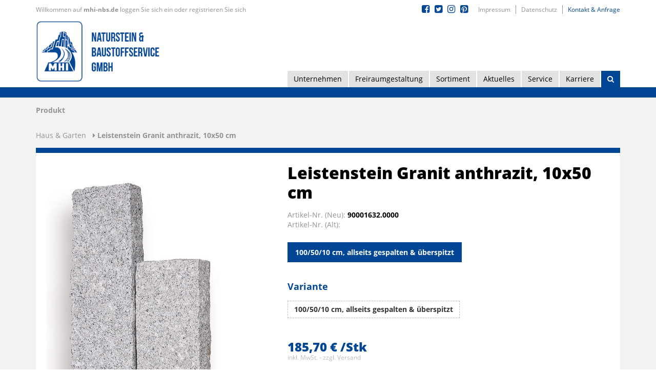

--- FILE ---
content_type: text/html; charset=utf-8
request_url: https://www.mhi-nbs.de/produkt/leistenstein-granit-anthrazit-10x50-cm_90001632.0000
body_size: 14417
content:
<!DOCTYPE html>
<!--[if lt IE 7 ]><html lang="de"><![endif]-->
<!--[if IE 7 ]><html lang="de"><![endif]-->
<!--[if IE 8 ]><html lang="de"><![endif]-->
<!--[if IE 9 ]><html lang="de"><![endif]-->
<!--[if !IE]><!--><html lang="de"><!--<![endif]-->
<head>

<meta charset="utf-8">
<!-- 
	This website is powered by TYPO3 - inspiring people to share!
	TYPO3 is a free open source Content Management Framework initially created by Kasper Skaarhoj and licensed under GNU/GPL.
	TYPO3 is copyright 1998-2025 of Kasper Skaarhoj. Extensions are copyright of their respective owners.
	Information and contribution at https://typo3.org/
-->

<base href="https://www.mhi-nbs.de/">

<title>Leistenstein Granit anthrazit, 10x50 cm - MHI NATURSTEIN &amp; BAUSTOFFSERVICE GMBH</title>
<meta name="generator" content="TYPO3 CMS">
<meta name="twitter:card" content="summary">


<link rel="stylesheet" href="/typo3temp/assets/css/84db23adfca0ac057538b6272ad1e52b.1733777672.css" media="all">
<link rel="stylesheet" href="/typo3conf/ext/dp_cookieconsent/Resources/Public/css/dp_cookieconsent.1730716590.css" media="all">







<meta http-equiv="Content-Type" content="text/html; charset=utf-8" />

<meta name="viewport" content="user-scalable=no, width=device-width, initial-scale=1, maximum-scale=1">

<link rel="stylesheet" href="/fileadmin/stylesheets/scss.php" type="text/css"/>
<link rel="stylesheet" type="text/css" href="/fileadmin/fonts/fonts.css">

<!-- Matomo -->
<script>
  var _paq = window._paq = window._paq || [];
  /* tracker methods like "setCustomDimension" should be called before "trackPageView" */
  _paq.push(['trackPageView']);
  _paq.push(['enableLinkTracking']);
  (function() {
    var u="//matomo.mhi-nbs.de/";
    _paq.push(['setTrackerUrl', u+'matomo.php']);
    _paq.push(['setSiteId', '1']);
    var d=document, g=d.createElement('script'), s=d.getElementsByTagName('script')[0];
    g.async=true; g.src=u+'matomo.js'; s.parentNode.insertBefore(g,s);
  })();
</script>
<!-- End Matomo Code -->



<script data-ignore="1" data-cookieconsent="statistics" type="text/plain"></script>



<!-- Begin Cookie Consent plugin by Dirk Persky - https://github.com/DirkPersky/typo3-dp_cookieconsent -->
<script type="text/plain" data-ignore="1" data-dp-cookieDesc="layout">
        

    


    <div id="cookie-description" class="">
        <p>Diese Website benutzt Cookies, die für den technischen Betrieb der Website erforderlich sind und stets gesetzt werden. Andere Cookies, um Inhalte und Anzeigen zu personalisieren und die Zugriffe auf unsere Website zu analysieren, werden nur mit Ihrer Zustimmung gesetzt. Außerdem geben wir Informationen zu Ihrer Verwendung unserer Website an unsere Partner für soziale Medien, Werbung und Analysen weiter.</p>
<p><a href="/footernav/datenschutz">Datenschutzerklärung</a></p>
    </div>


    <div id="cookie-panel" class="bo-nano bo-solid bo-gray-light m-tb-xs bo-rad-xs p-tb-tiny" style="">
        <div class="" role="tab" id="headingOne">
            <div class="panel-title-first">
                <a class="collapsed" role="button" data-toggle="collapse" href="#collapse-cookie" aria-expanded="true" aria-controls="collapse-cookie">
                    <i class="indicator m-r-xs fa fa-fw fa-caret-right"></i>Details
                </a>
            </div>
        </div>
        <div id="collapse-cookie" class="panel-collapse collapse" role="tabpanel" aria-labelledby="headingOne">
            <div class="panel-body-first">
                
                
                <div class="panel-group" id="accordion-cookieItems" role="tablist" aria-multiselectable="true">
                    
                        <div class="panel p-lr-xxl" style="margin-top: 0;">
                            <div class="" role="tab" id="heading-3">
                                <div class="panel-title-second">
                                    <a class="collapsed" role="button" data-toggle="collapse" data-parent="#accordion-cookieItems" href="#collapse-cookie-3" aria-expanded="true" aria-controls="collapse-cookie-3">
                                        <i class="indicator m-r-xs fa fa-fw fa-caret-right"></i>Notwendig <span class="txt-tiny">(2)</span>
                                    </a>
                                </div>
                            </div>
                            <div id="collapse-cookie-3" class="panel-collapse collapse" role="tabpanel" aria-labelledby="headingOne">
                                <div class="panel-body-second">
                                    <div class="">
                                        
                                                
                                                    <div class="list-rows">
                                                        <div class="list-first-row">
                                                            <div class="row">
                                                                <div class="col-xs-3 cookie-title txt-bold">
                                                                    Name
                                                                </div>
                                                                <div class="col-xs-9 cookie-value txt-bold">
                                                                    <div class="" style="overflow:hidden;word-break: break-all;">PHPSESSID</div>
                                                                </div>
                                                            </div>
                                                        </div>
                                                        <div class="list-first-row">
                                                            <div class="row">
                                                                <div class="col-xs-3 cookie-title">
                                                                    Anbieter
                                                                </div>
                                                                <div class="col-xs-9 cookie-value">
                                                                    <div class="" style="">Selbst</div>
                                                                </div>
                                                            </div>
                                                        </div>
                                                        <div class="list-first-row">
                                                            <div class="row">
                                                                <div class="col-xs-3 cookie-title">
                                                                    Ablauf
                                                                </div>
                                                                <div class="col-xs-9 cookie-value">
                                                                    <div class="" style="">Ende der Sitzung</div>
                                                                </div>
                                                            </div>
                                                        </div>
                                                        <div class="list-first-row">
                                                            <div class="row">
                                                                <div class="col-xs-3 cookie-title">
                                                                    Typ
                                                                </div>
                                                                <div class="col-xs-9 cookie-value">
                                                                    <div class="" style="">HTML</div>
                                                                </div>
                                                            </div>
                                                        </div>
                                                        <div class="list-last-row">
                                                            <div class="row">
                                                                <div class="col-xs-3 cookie-title">
                                                                    Zweck
                                                                </div>
                                                                <div class="col-xs-9 cookie-value">
                                                                    <div class="" style="">Enthält eine anonyme Nutzer-ID, um mehrere Anfragen eines Nutzers derselben HTTP-Session zuordnen zu können. Dieses Cookie wird vom Typo3 CMS verwendet.</div>
                                                                </div>
                                                            </div>
                                                        </div>
                                                    </div>
                                                
                                                    <div class="list-rows">
                                                        <div class="list-first-row">
                                                            <div class="row">
                                                                <div class="col-xs-3 cookie-title txt-bold">
                                                                    Name
                                                                </div>
                                                                <div class="col-xs-9 cookie-value txt-bold">
                                                                    <div class="" style="overflow:hidden;word-break: break-all;">dp_cookieconsent_status</div>
                                                                </div>
                                                            </div>
                                                        </div>
                                                        <div class="list-first-row">
                                                            <div class="row">
                                                                <div class="col-xs-3 cookie-title">
                                                                    Anbieter
                                                                </div>
                                                                <div class="col-xs-9 cookie-value">
                                                                    <div class="" style="">Selbst</div>
                                                                </div>
                                                            </div>
                                                        </div>
                                                        <div class="list-first-row">
                                                            <div class="row">
                                                                <div class="col-xs-3 cookie-title">
                                                                    Ablauf
                                                                </div>
                                                                <div class="col-xs-9 cookie-value">
                                                                    <div class="" style="">1 Jahr</div>
                                                                </div>
                                                            </div>
                                                        </div>
                                                        <div class="list-first-row">
                                                            <div class="row">
                                                                <div class="col-xs-3 cookie-title">
                                                                    Typ
                                                                </div>
                                                                <div class="col-xs-9 cookie-value">
                                                                    <div class="" style="">HTML</div>
                                                                </div>
                                                            </div>
                                                        </div>
                                                        <div class="list-last-row">
                                                            <div class="row">
                                                                <div class="col-xs-3 cookie-title">
                                                                    Zweck
                                                                </div>
                                                                <div class="col-xs-9 cookie-value">
                                                                    <div class="" style="">Speichert den Status des Cookie-Hinweises.</div>
                                                                </div>
                                                            </div>
                                                        </div>
                                                    </div>
                                                
                                            
                                    </div>
                                </div>
                            </div>
                        </div>
                    
                        <div class="panel p-lr-xxl" style="margin-top: 0;">
                            <div class="" role="tab" id="heading-2">
                                <div class="panel-title-second">
                                    <a class="collapsed" role="button" data-toggle="collapse" data-parent="#accordion-cookieItems" href="#collapse-cookie-2" aria-expanded="true" aria-controls="collapse-cookie-2">
                                        <i class="indicator m-r-xs fa fa-fw fa-caret-right"></i>Statistiken <span class="txt-tiny">(1)</span>
                                    </a>
                                </div>
                            </div>
                            <div id="collapse-cookie-2" class="panel-collapse collapse" role="tabpanel" aria-labelledby="headingOne">
                                <div class="panel-body-second">
                                    <div class="">
                                        
                                                
                                                    <div class="list-rows">
                                                        <div class="list-first-row">
                                                            <div class="row">
                                                                <div class="col-xs-3 cookie-title txt-bold">
                                                                    Name
                                                                </div>
                                                                <div class="col-xs-9 cookie-value txt-bold">
                                                                    <div class="" style="overflow:hidden;word-break: break-all;">CONSENT</div>
                                                                </div>
                                                            </div>
                                                        </div>
                                                        <div class="list-first-row">
                                                            <div class="row">
                                                                <div class="col-xs-3 cookie-title">
                                                                    Anbieter
                                                                </div>
                                                                <div class="col-xs-9 cookie-value">
                                                                    <div class="" style="">Google</div>
                                                                </div>
                                                            </div>
                                                        </div>
                                                        <div class="list-first-row">
                                                            <div class="row">
                                                                <div class="col-xs-3 cookie-title">
                                                                    Ablauf
                                                                </div>
                                                                <div class="col-xs-9 cookie-value">
                                                                    <div class="" style="">kein Ablauf</div>
                                                                </div>
                                                            </div>
                                                        </div>
                                                        <div class="list-first-row">
                                                            <div class="row">
                                                                <div class="col-xs-3 cookie-title">
                                                                    Typ
                                                                </div>
                                                                <div class="col-xs-9 cookie-value">
                                                                    <div class="" style="">HTML</div>
                                                                </div>
                                                            </div>
                                                        </div>
                                                        <div class="list-last-row">
                                                            <div class="row">
                                                                <div class="col-xs-3 cookie-title">
                                                                    Zweck
                                                                </div>
                                                                <div class="col-xs-9 cookie-value">
                                                                    <div class="" style="">Aktiviert die Zustimmung zur Nutzung von Google Maps &amp; Analytics.</div>
                                                                </div>
                                                            </div>
                                                        </div>
                                                    </div>
                                                
                                            
                                    </div>
                                </div>
                            </div>
                        </div>
                    
                        <div class="panel p-lr-xxl" style="margin-top: 0;">
                            <div class="" role="tab" id="heading-1">
                                <div class="panel-title-second">
                                    <a class="collapsed" role="button" data-toggle="collapse" data-parent="#accordion-cookieItems" href="#collapse-cookie-1" aria-expanded="true" aria-controls="collapse-cookie-1">
                                        <i class="indicator m-r-xs fa fa-fw fa-caret-right"></i>Marketing <span class="txt-tiny">(0)</span>
                                    </a>
                                </div>
                            </div>
                            <div id="collapse-cookie-1" class="panel-collapse collapse" role="tabpanel" aria-labelledby="headingOne">
                                <div class="panel-body-second">
                                    <div class="">
                                        
                                                Keine Cookies vorhanden
                                            
                                    </div>
                                </div>
                            </div>
                        </div>
                    
                    
                </div>
            </div>
        </div>
    </div>
                
    



</script>
<script type="text/plain" data-ignore="1" data-dp-cookieSelect="layout">
    <div class="dp--cookie-check" xmlns:f="http://www.w3.org/1999/html">
    <label for="dp--cookie-require">
        <input type="checkbox" id="dp--cookie-require" class="dp--check-box" value="" disabled="disabled" checked="true" />
        Notwendig
    </label>
    <label class="" id="cookie-statistic-label" for="dp--cookie-statistics">
        <input type="checkbox" id="dp--cookie-statistics" class="dp--check-box" checked="false" value="" />
        Statistiken
    </label>
    <label class="" id="cookie-marketing-label" for="dp--cookie-marketing">
        <input type="checkbox" id="dp--cookie-marketing" class="dp--check-box" checked="false" value="" />
        Marketing
    </label>
</div>

</script>
<script type="text/plain" data-ignore="1" data-dp-cookieRevoke="layout">
    <div class="cc-revoke dp--revoke {{classes}}">
    <i class="dp--icon-fingerprint"></i>
    <span class="dp--hover">Cookies</span>
</div>



</script>
<script type="text/javascript" data-ignore="1">
    window.cookieconsent_options = {
        overlay: {
            notice: true,
            box: {
                background: 'rgba(f,f,f,.8)',
                text: '#fff'
            },
            btn: {
                background: '#014694',
                text: '#fff'
            }
        },
        content: {
            message:'Diese Website benutzt Cookies, die für den technischen Betrieb der Website erforderlich sind und stets gesetzt werden. Andere Cookies, um Inhalte und Anzeigen zu personalisieren und die Zugriffe auf unsere Website zu analysieren, werden nur mit Ihrer Zustimmung gesetzt. Außerdem geben wir Informationen zu Ihrer Verwendung unserer Website an unsere Partner für soziale Medien, Werbung und Analysen weiter.',
            dismiss:'Cookies zulassen!',
            allow:'Cookies zulassen!',
            deny: 'Ablehnen',
            link:'Mehr Infos',
            href:'/footernav/datenschutz',
            target:'',

            dpRequire: 'Notwendig',
            dpStatistik: 'Statistiken',
            dpMarketing: 'Marketing',

            media: {
                notice: 'Cookie-Hinweis',
                desc: 'Durch das Laden dieser Ressource wird eine Verbindung zu externen Servern hergestellt, die Cookies und andere Tracking-Technologien verwenden, um die Benutzererfahrung zu personalisieren und zu verbessern. Weitere Informationen finden Sie in unserer Datenschutzerklärung.',
                btn: 'Erlaube Cookies und lade diese Ressource',
            },

            'allow-all': 'Alle akzeptieren!'
        },
        autoOpen: true,
        layout: 'dpextend',
        theme: 'edgeless',
        position: 'bottom-right',
        type: 'opt-in',
        revokable: true,
        checkboxes: {"statistics":"false","marketing":"false"},
        dismissOnScroll: parseInt('')||false,
        palette: {
            popup: {
                background: '#014694',
                text: '#fff'
            },
            button: {
                background: '#fff',
                text: '#014694',
            }
        }
    };
</script>
<!-- End Cookie Consent plugin -->

<link rel="canonical" href="https://www.mhi-nbs.de/produkt/leistenstein-granit-anthrazit-10x50-cm_90001632.0000"/>

<meta name="keywords" content="">
<meta name="description" content="">
<meta name="og:site_name" content="Leistenstein Granit anthrazit, 10x50 cm">
<meta name="og:title" content="Leistenstein Granit anthrazit, 10x50 cm">
<meta name="og:description" content="">
<meta property="og:url" content="https://www.mhi-nbs.de/produkt/leistenstein-granit-anthrazit-10x50-cm_90001632.0000"/>
</head>
<body>

    
<div id="page_160" class="site pos-new-root dim-h-full" data-role="page">
    
    <header class="">

        <div id="mobileMenu" class="">
            <nav>
                <h3 class="home"><i class="fa fa-bars"></i><span class="headerTitle">Start</span></h3>
                <ul>
                    <li class="nav-mobile-entry home"><a href="#" class="">Start</a></li>
                    <li class="nav-mobile-sub lev-1"><a href="#" class="">Unternehmen</a><ul><li class="nav-mobile-sub lev-2"><a href="#" class="">Unternehmen</a><ul><li class="nav-mobile-entry"><a href="/unternehmen/unternehmen/naturbaustoffe-und-mehr">Wir über uns</a></li><li class="nav-mobile-entry"><a href="/unternehmen/unternehmen/namen-die-fuer-qualitaet-stehen">Unsere Partner</a></li><li class="nav-mobile-entry"><a href="/unternehmen/unternehmen/ihre-ansprechpartner">Ihre Ansprechpartner</a></li><li class="nav-mobile-entry"><a href="/unternehmen/unternehmen/ein-standort-mit-tradition">Ein Standort mit Tradition</a></li></ul></li><li class="nav-mobile-sub lev-2"><a href="#" class="">Leistungen</a><ul><li class="nav-mobile-entry"><a href="/unternehmen/leistungen/naturstein-fuer-haus-und-garten">Haus & Garten</a></li><li class="nav-mobile-entry"><a href="/unternehmen/leistungen/naturstein-fuer-strassenbau-tiefbau-und-freiraumgestaltung">Straßen- und Tiefbau</a></li><li class="nav-mobile-entry"><a href="/unternehmen/leistungen/additive-zuschlagstoffe-und-spezialprodukte-rund-um-den-baustoff-asphalt">Rund um den Asphalt</a></li><li class="nav-mobile-entry"><a href="/unternehmen/leistungen/gesteinsmehl-und-gesteinskoernungen-fuer-asphalt-beton-und-landwirtschaft">Industrie & Landwirtschaft</a></li><li class="nav-mobile-entry"><a href="/unternehmen/leistungen/sand-kies-und-gesteinskoernungen-fuer-den-spielstaetten-und-sportstaettenbau">Sport & Spiel</a></li><li class="nav-mobile-entry"><a href="/freiraumgestaltung/produktinformationen/betontankstelle">Betontankstelle</a></li><li class="nav-mobile-entry"><a href="/service/service/serviceleistungen">Serviceleistungen</a></li></ul></li><li class="nav-mobile-sub lev-2"><a href="#" class="">Unternehmensgruppe</a><ul><li class="nav-mobile-entry"><a href="/unternehmen/unternehmensgruppe/die-mhi-gruppe">Die MHI Gruppe</a></li></ul></li></ul></li><li class="nav-mobile-sub lev-1"><a href="#" class="">Freiraumgestaltung</a><ul><li class="nav-mobile-sub lev-2"><a href="#" class="">Grundlagen</a><ul><li class="nav-mobile-entry"><a href="/freiraumgestaltung/grundlagen/gestaltungselemente">Gestaltungselemente</a></li><li class="nav-mobile-entry"><a href="/service/service/begriffserlaeuterungen">Bearbeitungsformen</a></li></ul></li><li class="nav-mobile-sub lev-2"><a href="#" class="">Produktinformationen</a><ul><li class="nav-mobile-entry"><a href="/freiraumgestaltung/produktinformationen/betontankstelle">Betontankstelle</a></li><li class="nav-mobile-entry"><a href="/freiraumgestaltung/produktinformationen/feinsteinzeug-fuer-ihren-garten">Gestalten mit Keramik</a></li><li class="nav-mobile-entry"><a href="/freiraumgestaltung/produktinformationen/essenze-di-luce">Licht und Sound für Garten und Aussenanlage</a></li><li class="nav-mobile-entry"><a href="/freiraumgestaltung/produktinformationen/kaltasphalt-als-reparaturasphalt-ist-erste-hilfe-fuer-die-strasse">Kaltasphalt "aspha-plast"</a></li><li class="nav-mobile-entry"><a href="/freiraumgestaltung/produktinformationen/gilsonite-naturasphalt-fuer-hochbelastete-strassen">Naturasphalt "Gilsonite"</a></li><li class="nav-mobile-entry"><a href="/freiraumgestaltung/ecoflakespro-direktmodifikation-von-polymeren-bei-der-herstellung-von-asphalt">EcoFlakesPro - Direktmodifikation von Polymeren bei der Herstellung von Asphalt</a></li><li class="nav-mobile-entry"><a href="/freiraumgestaltung/produktinformationen/reitplatzsand">Reitplatzsand</a></li><li class="nav-mobile-entry"><a href="/freiraumgestaltung/produktinformationen/videoanleitungen">Videoanleitungen</a></li></ul></li><li class="nav-mobile-sub lev-2"><a href="#" class="">Inspiration</a><ul><li class="nav-mobile-entry"><a href="/freiraumgestaltung/inspiration/inspirationen-fuer-ihren-garten">Inspirationen für Ihren Garten</a></li></ul></li><li class="nav-mobile-sub lev-2"><a href="#" class="">Planer & Ausschreibende</a><ul><li class="nav-mobile-entry"><a href="/freiraumgestaltung/unser-service-fuer-auftraggeber-planer-architekten-und-ingenieurbueros/beratungsleistungen-fuer-auftraggeber-planer-architekten-und-ingenieurbueros">Vorbereitung von Projekten und Ausschreibungen</a></li></ul></li></ul></li><li class="nav-mobile-sub lev-1"><a href="#" class="">Sortiment</a><ul><li class="nav-mobile-sub lev-2"><a href="#" class="">Haus & Garten</a><ul><li class="nav-mobile-entry"><a href="/sortiment/haus-garten/neu-frischbeton">NEU! Frischbeton</a></li><li class="nav-mobile-entry"><a href="/sortiment/haus-garten/monolithe-und-saeulen-aus-naturstein">Monolithe & Säulen</a></li><li class="nav-mobile-entry"><a href="/sortiment/haus-garten/findlinge-und-bruchsteine-aus-naturstein">Findlinge & Bruchsteine</a></li><li class="nav-mobile-entry"><a href="/sortiment/haus-garten/grobschotter-und-gabionenfuellmaterial-aus-naturstein">Grob- & Gabionenschotter</a></li><li class="nav-mobile-entry"><a href="/sortiment/haus-garten/zierkiese-ziersplitte-und-traufschotter-aus-naturstein">Zierkies & Ziersplitt</a></li><li class="nav-mobile-entry"><a href="/sortiment/haus-garten/natursand-brechsand-brechsandsplitt-vielseitige-baustoffe-aus-der-natur">Sand</a></li><li class="nav-mobile-entry"><a href="/sortiment/haus-garten/antikes-pflaster-aus-naturstein">Pflaster gebraucht</a></li><li class="nav-mobile-entry"><a href="/sortiment/haus-garten/natursteinpflaster-aus-aller-welt">Pflaster neu</a></li><li class="nav-mobile-entry"><a href="/sortiment/haus-garten/bodenplatten-terrassenplatten-formatplatten-polygonalplatten-aus-naturstein">Platten</a></li><li class="nav-mobile-entry"><a href="/sortiment/haus-garten/leistensteine-und-kantensteine-aus-naturstein">Leistensteine</a></li><li class="nav-mobile-entry"><a href="/sortiment/haus-garten/blockstufen-und-treppenstufen-aus-naturstein">Blockstufen</a></li><li class="nav-mobile-entry"><a href="/sortiment/haus-garten/antike-mauersteine-aus-naturstein">Mauersteine gebraucht</a></li><li class="nav-mobile-entry"><a href="/sortiment/haus-garten/mauersteine-aus-naturstein">Mauersteine neu</a></li><li class="nav-mobile-entry"><a href="/sortiment/haus-garten/palisaden-und-stelen-aus-naturstein">Palisaden</a></li><li class="nav-mobile-entry"><a href="/sortiment/haus-garten/pflege-erhaltung">Pflege & Erhaltung</a></li><li class="nav-mobile-entry"><a href="/sortiment/haus-garten/sonstige-produkte-gala">Sonstige Produkte Gala</a></li><li class="nav-mobile-entry"><a href="/sortiment/haus-garten/feinsteinzeug-nach-dem-vorbild-der-natur">Keramik - Emperor Outdoor Ceramics</a></li><li class="nav-mobile-entry"><a href="/sortiment/haus-garten/dekomaterial-aus-farbigem-glas">Glasprodukte</a></li></ul></li><li class="nav-mobile-sub lev-2"><a href="#" class="">Straßen- & Tiefbau</a><ul><li class="nav-mobile-entry"><a href="/sortiment/strassen-tiefbau/neu-frischbeton">NEU! Frischbeton</a></li><li class="nav-mobile-entry"><a href="/sortiment/strassen-tiefbau/grobschotter-und-gabionenfuellungen-aus-naturstein">Grob- & Gabionenschotter</a></li><li class="nav-mobile-entry"><a href="/sortiment/strassen-tiefbau/gesteinskoernungen-und-schuettgut-aus-naturstein">Brechprodukte</a></li><li class="nav-mobile-entry"><a href="/sortiment/strassen-tiefbau/gesteinskoernungen-aus-sand-und-kies-fuer-jeden-einsatzzweck">Sand & Kies</a></li><li class="nav-mobile-entry"><a href="/sortiment/strassen-tiefbau/antikes-natursteinpflaster">Pflaster gebraucht</a></li><li class="nav-mobile-entry"><a href="/sortiment/strassen-tiefbau/natursteinpflaster-zur-verlegung-als-reihenpflaster-segmentbogen-oder-passe">Pflaster neu</a></li><li class="nav-mobile-entry"><a href="/sortiment/strassen-tiefbau/bordsteine-gerade-als-radius-oder-absenker-aus-naturstein">Leisten- & Bordsteine</a></li></ul></li><li class="nav-mobile-sub lev-2"><a href="#" class="">Rund um den Asphalt</a><ul><li class="nav-mobile-entry"><a href="/sortiment/rund-um-den-asphalt/zuschlagstoffe">Zuschlagstoffe</a></li><li class="nav-mobile-entry"><a href="/sortiment/rund-um-den-asphalt/reparaturasphalt-fuer-kleinflaechen-oder-schlagloecher">Kaltasphalt</a></li><li class="nav-mobile-entry"><a href="/sortiment/rund-um-den-asphalt/additive-zum-einsatz-in-der-asphaltherstellung">Asphaltadditive</a></li><li class="nav-mobile-entry"><a href="/sortiment/rund-um-den-asphalt/sonstige-produkte-asphalt">Sonstige Produkte Asphalt</a></li></ul></li><li class="nav-mobile-sub lev-2"><a href="#" class="">Industrie & Landwirtschaft</a><ul><li class="nav-mobile-entry"><a href="/sortiment/industrie-landwirtschaft/gesteinsmehl-als-gesteinskoernung-fuer-den-einsatz-in-asphalt-beton-und-landwirtschaft">Gesteinsmehl</a></li><li class="nav-mobile-entry"><a href="/sortiment/industrie-landwirtschaft/betonwaren">Betonwaren</a></li><li class="nav-mobile-entry"><a href="/sortiment/industrie-landwirtschaft/geothermie">Geothermie</a></li></ul></li><li class="nav-mobile-sub lev-2"><a href="#" class="">Sport & Spiel</a><ul><li class="nav-mobile-entry"><a href="/sortiment/sport-spiel/sand-kies">Sand & Kies</a></li></ul></li></ul></li><li class="nav-mobile-sub lev-1"><a href="#" class="">Aktuelles</a><ul><li class="nav-mobile-sub lev-2"><a href="#" class="">Kommunikation</a><ul><li class="nav-mobile-entry"><a href="/aktuelles/kommunikation/news">News</a></li><li class="nav-mobile-entry"><a href="/aktuelles/kommunikation/social-media">Social Media</a></li></ul></li><li class="nav-mobile-sub lev-2"><a href="#" class="">Produktvorstellung</a><ul><li class="nav-mobile-entry"><a href="/aktuelles/produktvorstellung/produktvorstellungen">Produktvorstellungen</a></li></ul></li></ul></li><li class="nav-mobile-sub lev-1"><a href="#" class="">Service</a><ul><li class="nav-mobile-sub lev-2"><a href="#" class="">Service</a><ul><li class="nav-mobile-entry"><a href="/service/service/serviceleistungen">Serviceleistungen</a></li><li class="nav-mobile-entry"><a href="/service/service/mengenermittlung">Mengenermittlung</a></li><li class="nav-mobile-entry"><a href="/service/service/begriffserlaeuterungen">Begriffserläuterungen</a></li><li class="nav-mobile-entry"><a href="/service/service/abkuerzungsverzeichnis">Abkürzungsverzeichnis</a></li></ul></li><li class="nav-mobile-sub lev-2"><a href="#" class="">Kontakt</a><ul><li class="nav-mobile-entry"><a href="/service/kontakt/kontaktformular">Kontaktformular</a></li><li class="nav-mobile-entry"><a href="/transfer/upload-form">Datei-Upload</a></li><li class="nav-mobile-entry"><a href="/service/kontakt/newsletter-registrierung">Newsletter-Registrierung</a></li></ul></li><li class="nav-mobile-sub lev-2"><a href="#" class="">Download</a><ul><li class="nav-mobile-entry"><a href="/service/download/dokumente">Dokumente</a></li></ul></li><li class="nav-mobile-sub lev-2"><a href="#" class="">Referenzen</a><ul><li class="nav-mobile-entry"><a href="/service/referenzen/referenzliste">Referenzliste</a></li></ul></li><li class="nav-mobile-sub lev-2"><a href="#" class="">Kundenzufriedenheit</a><ul><li class="nav-mobile-entry"><a href="https://de.surveymonkey.com/r/KundenumfrageMHIGruppe">Kundenzufriedenheit</a></li></ul></li></ul></li><li class="nav-mobile-sub lev-1"><a href="#" class="">Karriere</a><ul><li class="nav-mobile-sub lev-2"><a href="#" class="">Jobs</a><ul><li class="nav-mobile-entry"><a href="https://www.mhigruppe.de/karriere/jobs/stellenportal">Stellenportal</a></li></ul></li><li class="nav-mobile-sub lev-2"><a href="#" class="">Einstiegsmöglichkeiten</a><ul><li class="nav-mobile-entry"><a href="/karriere/einstiegsmoeglichkeiten/schueler">Schüler</a></li><li class="nav-mobile-entry"><a href="/karriere/einstiegsmoeglichkeiten/studenten">Studenten</a></li><li class="nav-mobile-entry"><a href="/karriere/einstiegsmoeglichkeiten/berufseinsteiger">Berufseinsteiger</a></li><li class="nav-mobile-entry"><a href="/karriere/einstiegsmoeglichkeiten/berufserfahrene">Berufserfahrene</a></li></ul></li></ul></li><li class="nav-mobile-entry"><a href="/footernav/impressum">Impressum</a></li><li class="nav-mobile-entry"><a href="/footernav/datenschutz">Datenschutz</a></li><li class="nav-mobile-entry"><a href="/service/kontakt/kontaktformular">Kontakt & Anfrage</a></li>
                    <li class="nav-mobile-entry"><a href="/sonderseiten/suchergebnisse">Suche</a></li>
<!--                    -->
                    
                    
                    
                        <li class="nav-mobile-entry"><span class="neundreiviertel-shop-object" data-view="LoginLineMobileView">
    
            <a href="/login"><i class="fa fa-unlock m-r-s pull-right"></i>loggen Sie sich ein</a>
        
</span></li>
                        
                    <li class="nav-mobile-entry"><a class="" href="https://www.facebook.com/mhi.nbs" target="_blank"><i class="fa fa-facebook-square m-r-s"></i>Facebook</a></li>
                    <li class="nav-mobile-entry"><a class="" href="https://www.twitter.com/mhinbs" target="_blank"><i class="fa fa-twitter-square m-r-s"></i>Twitter</a></li>
                    <li class="nav-mobile-entry"><a class="" href="https://www.instagram.com/mhinbs/" target="_blank"><i class="fa fa-instagram m-r-s"></i>Instagram</a></li>
                    <li class="nav-mobile-entry"><a class="" href="https://www.pinterest.de/mhinbs/" target="_blank"><i class="fa fa-pinterest-square m-r-s"></i>Pinterest</a></li>
                </ul>
            </nav>
        </div>
    
        <div id="mainNav" class="">
            <nav id="slide-nav-mobile" class="navbar navbar-default navbar-fixed-top fixed-small hidden-sm hidden-md hidden-lg bs-box-nav bg-white">
                <div class="text-center">
                    <a id="menuTrigger" class="pull-left p-s btn hidden-sm hidden-md bg-white hidden-lg"><i class="fa fa-bars fa-2x"></i></a>
                    <a class="btn p-s txt-brand1 txt-l hover-txt-brand1 pull-right" href="/warenkorb.html">
                        <i class="fa fa-shopping-cart fa-lg"></i>
                    </a>
                    <a class="btn p-s txt-brand1 txt-l hover-txt-brand1 pull-right" href="/angebot.html">
                        <i class="fa fa-pencil-square-o fa-lg"></i>
                    </a>
                    
                    <a class="logo pos-vert-hori-center dim-width-auto" href="/">
                        <img id="logo-header" class="fx-ani-cubic-300" title="MHI NATURSTEIN & BAUSTOFFSERVICE GMBH" alt="MHI NATURSTEIN & BAUSTOFFSERVICE GMBH" src="fileadmin/images/logo.png">
                    </a>
                </div>
            </nav>
            <nav id="slide-nav" class="navbar navbar-default navbar-fixed-top fixed-large hidden-xs bs-box-nav- fx-ani-cubic-300">
                <div class="outerMainNav hidden-xs fx-ani-cubic-300 navbar-border-bottom">
                    
                    <div class="container">
                        
                        <div class="">
                            <div class="clearfix"></div>
                            <div id="innerMainNav" class="pos-relative">
                                <div id="login" class="fx-ani-cubic-300 txt-xs txt-gray hover-a-brand1 pos-t-s pos-absolute pos-l-none">
                                    Willkommen auf <span class="txt-bold">mhi-nbs.de </span>
                                    <span class="neundreiviertel-shop-object no-spinner" data-view="LoginLineView">
                                        
    
    
    
           <a href="/login"><i class="fa fa-unlock hidden"></i> loggen Sie sich ein</a> oder <a href="/login">registrieren Sie sich</a> 
        
 
                                    </span>
                                </div>
                                <div id="box-cart-outer" class="pos-r-none pos-vert-center">
                                    
                                    
                                </div>
                                
                                <div id="" class="pull-right p-t-xs">
                                    <ul id="topNav" class="list-horizontal pull-right p-t-xs hover-a-brand1 txt-gray txt-xs">
                                        <li class=""><a href="/footernav/impressum">Impressum</a></li><li class=""><a href="/footernav/datenschutz">Datenschutz</a></li><li class=""><a href="/service/kontakt/kontaktformular">Kontakt & Anfrage</a></li>
                                    </ul>
                                </div>
                                <div class="pull-right p-t-xs txt-l">
                                    <a class="txt-brand1 hover-txt-brand1 hvr-grow m-r-s pull-left" href="https://www.facebook.com/mhi.nbs" target="_blank"><i class="fa fa-facebook-square"></i></a>
                                    <a class="txt-brand1 hover-txt-brand1 hvr-grow m-r-s pull-left" href="https://www.twitter.com/mhinbs" target="_blank"><i class="fa fa-twitter-square"></i></a>
                                    <a class="txt-brand1 hover-txt-brand1 hvr-grow m-r-s pull-left" href="https://www.instagram.com/mhinbs/" target="_blank"><i class="fa fa-instagram"></i></a>
                                    <a class="txt-brand1 hover-txt-brand1 hvr-grow m-r-s pull-left" href="https://www.pinterest.de/mhinbs/" target="_blank"><i class="fa fa-pinterest-square"></i></a>
                                    
                                </div>
                                
                                
                                <div class="navbar-header navbar-header">
                                    <div class="logo clearfix">
                                        <a class="" href="/">
                                            <img id="logo-header" class="fx-ani-cubic-300" title="MHI NATURSTEIN & BAUSTOFFSERVICE GMBH" alt="MHI NATURSTEIN & BAUSTOFFSERVICE GMBH" src="fileadmin/images/logo.png">
                                        </a>
                                    </div>  
                                </div>

                                <div id="mainnavigation" class="dim-w-full pos-z-1">
                                    <div class="mainnavigation-inner">
                                        <div id="slidemenu" class="">
                                            <ul class="nav navbar-nav hidden-xs pull-right">
                                                <li class="dropdown big-nav-container"><a href="#" class="dropdown-toggle" data-toggle="dropdown">Unternehmen</a><ul class="dropdown-menu big-nav"><li class="no-link"><div class="txt-black txt-bold"><span class="level-title"><a href="/unternehmen/unternehmen/namen-die-fuer-qualitaet-stehen">Unternehmen</a></span></div><ul class="level-2"><li><a href="/unternehmen/unternehmen/naturbaustoffe-und-mehr">Wir über uns</a></li><li><a href="/unternehmen/unternehmen/namen-die-fuer-qualitaet-stehen">Unsere Partner</a></li><li><a href="/unternehmen/unternehmen/ihre-ansprechpartner">Ihre Ansprechpartner</a></li><li><a href="/unternehmen/unternehmen/ein-standort-mit-tradition">Ein Standort mit Tradition</a></li></ul></li><li class="no-link"><div class="txt-black txt-bold"><span class="level-title"><a href="/unternehmen/leistungen/naturstein-fuer-haus-und-garten">Leistungen</a></span></div><ul class="level-2"><li><a href="/unternehmen/leistungen/naturstein-fuer-haus-und-garten">Haus & Garten</a></li><li><a href="/unternehmen/leistungen/naturstein-fuer-strassenbau-tiefbau-und-freiraumgestaltung">Straßen- und Tiefbau</a></li><li><a href="/unternehmen/leistungen/additive-zuschlagstoffe-und-spezialprodukte-rund-um-den-baustoff-asphalt">Rund um den Asphalt</a></li><li><a href="/unternehmen/leistungen/gesteinsmehl-und-gesteinskoernungen-fuer-asphalt-beton-und-landwirtschaft">Industrie & Landwirtschaft</a></li><li><a href="/unternehmen/leistungen/sand-kies-und-gesteinskoernungen-fuer-den-spielstaetten-und-sportstaettenbau">Sport & Spiel</a></li><li><a href="/freiraumgestaltung/produktinformationen/betontankstelle">Betontankstelle</a></li><li><a href="/service/service/serviceleistungen">Serviceleistungen</a></li></ul></li><li class="no-link"><div class="txt-black txt-bold"><span class="level-title"><a href="/unternehmen/unternehmensgruppe/die-mhi-gruppe">Unternehmensgruppe</a></span></div><ul class="level-2"><li><a href="/unternehmen/unternehmensgruppe/die-mhi-gruppe">Die MHI Gruppe</a></li></ul></li><li class="pull-right dropdown-box"></li></ul></li><li class="dropdown big-nav-container"><a href="#" class="dropdown-toggle" data-toggle="dropdown">Freiraumgestaltung</a><ul class="dropdown-menu big-nav"><li class="no-link"><div class="txt-black txt-bold"><span class="level-title"><a href="/freiraumgestaltung/grundlagen/gestaltungselemente">Grundlagen</a></span></div><ul class="level-2"><li><a href="/freiraumgestaltung/grundlagen/gestaltungselemente">Gestaltungselemente</a></li><li><a href="/service/service/begriffserlaeuterungen">Bearbeitungsformen</a></li></ul></li><li class="no-link"><div class="txt-black txt-bold"><span class="level-title"><a href="/freiraumgestaltung/produktinformationen/videoanleitungen">Produktinformationen</a></span></div><ul class="level-2"><li><a href="/freiraumgestaltung/produktinformationen/betontankstelle">Betontankstelle</a></li><li><a href="/freiraumgestaltung/produktinformationen/feinsteinzeug-fuer-ihren-garten">Gestalten mit Keramik</a></li><li><a href="/freiraumgestaltung/produktinformationen/essenze-di-luce">Licht und Sound für Garten und Aussenanlage</a></li><li><a href="/freiraumgestaltung/produktinformationen/kaltasphalt-als-reparaturasphalt-ist-erste-hilfe-fuer-die-strasse">Kaltasphalt "aspha-plast"</a></li><li><a href="/freiraumgestaltung/produktinformationen/gilsonite-naturasphalt-fuer-hochbelastete-strassen">Naturasphalt "Gilsonite"</a></li><li><a href="/freiraumgestaltung/ecoflakespro-direktmodifikation-von-polymeren-bei-der-herstellung-von-asphalt">EcoFlakesPro - Direktmodifikation von Polymeren bei der Herstellung von Asphalt</a></li><li><a href="/freiraumgestaltung/produktinformationen/reitplatzsand">Reitplatzsand</a></li><li><a href="/freiraumgestaltung/produktinformationen/videoanleitungen">Videoanleitungen</a></li></ul></li><li class="no-link"><div class="txt-black txt-bold"><span class="level-title"><a href="/freiraumgestaltung/inspiration/inspirationen-fuer-ihren-garten">Inspiration</a></span></div><ul class="level-2"><li><a href="/freiraumgestaltung/inspiration/inspirationen-fuer-ihren-garten">Inspirationen für Ihren Garten</a></li></ul></li><li class="no-link"><div class="txt-black txt-bold"><span class="level-title"><a href="/freiraumgestaltung/unser-service-fuer-auftraggeber-planer-architekten-und-ingenieurbueros/beratungsleistungen-fuer-auftraggeber-planer-architekten-und-ingenieurbueros">Planer & Ausschreibende</a></span></div><ul class="level-2"><li><a href="/freiraumgestaltung/unser-service-fuer-auftraggeber-planer-architekten-und-ingenieurbueros/beratungsleistungen-fuer-auftraggeber-planer-architekten-und-ingenieurbueros">Vorbereitung von Projekten und Ausschreibungen</a></li></ul></li><li class="pull-right dropdown-box"></li></ul></li><li class="dropdown big-nav-container"><a href="#" class="dropdown-toggle" data-toggle="dropdown">Sortiment</a><ul class="dropdown-menu big-nav"><li class="no-link"><div class="txt-black txt-bold"><span class="level-title"><a href="/sortiment/haus-garten">Haus & Garten</a></span></div><ul class="level-2"><li><a href="/sortiment/haus-garten/neu-frischbeton">NEU! Frischbeton</a></li><li><a href="/sortiment/haus-garten/monolithe-und-saeulen-aus-naturstein">Monolithe & Säulen</a></li><li><a href="/sortiment/haus-garten/findlinge-und-bruchsteine-aus-naturstein">Findlinge & Bruchsteine</a></li><li><a href="/sortiment/haus-garten/grobschotter-und-gabionenfuellmaterial-aus-naturstein">Grob- & Gabionenschotter</a></li><li><a href="/sortiment/haus-garten/zierkiese-ziersplitte-und-traufschotter-aus-naturstein">Zierkies & Ziersplitt</a></li><li><a href="/sortiment/haus-garten/natursand-brechsand-brechsandsplitt-vielseitige-baustoffe-aus-der-natur">Sand</a></li><li><a href="/sortiment/haus-garten/antikes-pflaster-aus-naturstein">Pflaster gebraucht</a></li><li><a href="/sortiment/haus-garten/natursteinpflaster-aus-aller-welt">Pflaster neu</a></li><li><a href="/sortiment/haus-garten/bodenplatten-terrassenplatten-formatplatten-polygonalplatten-aus-naturstein">Platten</a></li><li><a href="/sortiment/haus-garten/leistensteine-und-kantensteine-aus-naturstein">Leistensteine</a></li><li><a href="/sortiment/haus-garten/blockstufen-und-treppenstufen-aus-naturstein">Blockstufen</a></li><li><a href="/sortiment/haus-garten/antike-mauersteine-aus-naturstein">Mauersteine gebraucht</a></li><li><a href="/sortiment/haus-garten/mauersteine-aus-naturstein">Mauersteine neu</a></li><li><a href="/sortiment/haus-garten/palisaden-und-stelen-aus-naturstein">Palisaden</a></li><li><a href="/sortiment/haus-garten/pflege-erhaltung">Pflege & Erhaltung</a></li><li><a href="/sortiment/haus-garten/sonstige-produkte-gala">Sonstige Produkte Gala</a></li><li><a href="/sortiment/haus-garten/feinsteinzeug-nach-dem-vorbild-der-natur">Keramik - Emperor Outdoor Ceramics</a></li><li><a href="/sortiment/haus-garten/dekomaterial-aus-farbigem-glas">Glasprodukte</a></li></ul></li><li class="no-link"><div class="txt-black txt-bold"><span class="level-title"><a href="/sortiment/strassen-tiefbau">Straßen- & Tiefbau</a></span></div><ul class="level-2"><li><a href="/sortiment/strassen-tiefbau/neu-frischbeton">NEU! Frischbeton</a></li><li><a href="/sortiment/strassen-tiefbau/grobschotter-und-gabionenfuellungen-aus-naturstein">Grob- & Gabionenschotter</a></li><li><a href="/sortiment/strassen-tiefbau/gesteinskoernungen-und-schuettgut-aus-naturstein">Brechprodukte</a></li><li><a href="/sortiment/strassen-tiefbau/gesteinskoernungen-aus-sand-und-kies-fuer-jeden-einsatzzweck">Sand & Kies</a></li><li><a href="/sortiment/strassen-tiefbau/antikes-natursteinpflaster">Pflaster gebraucht</a></li><li><a href="/sortiment/strassen-tiefbau/natursteinpflaster-zur-verlegung-als-reihenpflaster-segmentbogen-oder-passe">Pflaster neu</a></li><li><a href="/sortiment/strassen-tiefbau/bordsteine-gerade-als-radius-oder-absenker-aus-naturstein">Leisten- & Bordsteine</a></li></ul></li><li class="no-link"><div class="txt-black txt-bold"><span class="level-title"><a href="/sortiment/rund-um-den-asphalt">Rund um den Asphalt</a></span></div><ul class="level-2"><li><a href="/sortiment/rund-um-den-asphalt/zuschlagstoffe">Zuschlagstoffe</a></li><li><a href="/sortiment/rund-um-den-asphalt/reparaturasphalt-fuer-kleinflaechen-oder-schlagloecher">Kaltasphalt</a></li><li><a href="/sortiment/rund-um-den-asphalt/additive-zum-einsatz-in-der-asphaltherstellung">Asphaltadditive</a></li><li><a href="/sortiment/rund-um-den-asphalt/sonstige-produkte-asphalt">Sonstige Produkte Asphalt</a></li></ul></li><li class="no-link"><div class="txt-black txt-bold"><span class="level-title"><a href="/sortiment/industrie-landwirtschaft">Industrie & Landwirtschaft</a></span></div><ul class="level-2"><li><a href="/sortiment/industrie-landwirtschaft/gesteinsmehl-als-gesteinskoernung-fuer-den-einsatz-in-asphalt-beton-und-landwirtschaft">Gesteinsmehl</a></li><li><a href="/sortiment/industrie-landwirtschaft/betonwaren">Betonwaren</a></li><li><a href="/sortiment/industrie-landwirtschaft/geothermie">Geothermie</a></li></ul></li><li class="no-link"><div class="txt-black txt-bold"><span class="level-title"><a href="/sortiment/sport-spiel">Sport & Spiel</a></span></div><ul class="level-2"><li><a href="/sortiment/sport-spiel/sand-kies">Sand & Kies</a></li></ul></li><li class="pull-right dropdown-box"></li></ul></li><li class="dropdown big-nav-container"><a href="#" class="dropdown-toggle" data-toggle="dropdown">Aktuelles</a><ul class="dropdown-menu big-nav"><li class="no-link"><div class="txt-black txt-bold"><span class="level-title"><a href="/aktuelles/kommunikation/news">Kommunikation</a></span></div><ul class="level-2"><li><a href="/aktuelles/kommunikation/news">News</a></li><li><a href="/aktuelles/kommunikation/social-media">Social Media</a></li></ul></li><li class="no-link"><div class="txt-black txt-bold"><span class="level-title"><a href="/aktuelles/produktvorstellung/produktvorstellungen">Produktvorstellung</a></span></div><ul class="level-2"><li><a href="/aktuelles/produktvorstellung/produktvorstellungen">Produktvorstellungen</a></li></ul></li><li class="pull-right dropdown-box"></li></ul></li><li class="dropdown big-nav-container"><a href="#" class="dropdown-toggle" data-toggle="dropdown">Service</a><ul class="dropdown-menu big-nav"><li class="no-link"><div class="txt-black txt-bold"><span class="level-title"><a href="/service/service/serviceleistungen">Service</a></span></div><ul class="level-2"><li><a href="/service/service/serviceleistungen">Serviceleistungen</a></li><li><a href="/service/service/mengenermittlung">Mengenermittlung</a></li><li><a href="/service/service/begriffserlaeuterungen">Begriffserläuterungen</a></li><li><a href="/service/service/abkuerzungsverzeichnis">Abkürzungsverzeichnis</a></li></ul></li><li class="no-link"><div class="txt-black txt-bold"><span class="level-title"><a href="/service/kontakt/kontaktformular">Kontakt</a></span></div><ul class="level-2"><li><a href="/service/kontakt/kontaktformular">Kontaktformular</a></li><li><a href="/transfer/upload-form">Datei-Upload</a></li><li><a href="/service/kontakt/newsletter-registrierung">Newsletter-Registrierung</a></li></ul></li><li class="no-link"><div class="txt-black txt-bold"><span class="level-title"><a href="/service/download/dokumente">Download</a></span></div><ul class="level-2"><li><a href="/service/download/dokumente">Dokumente</a></li></ul></li><li class="no-link"><div class="txt-black txt-bold"><span class="level-title"><a href="/service/referenzen/referenzliste">Referenzen</a></span></div><ul class="level-2"><li><a href="/service/referenzen/referenzliste">Referenzliste</a></li></ul></li><li class="no-link"><div class="txt-black txt-bold"><span class="level-title"><a href="https://de.surveymonkey.com/r/KundenumfrageMHIGruppe">Kundenzufriedenheit</a></span></div><ul class="level-2"><li><a href="https://de.surveymonkey.com/r/KundenumfrageMHIGruppe">Kundenzufriedenheit</a></li></ul></li><li class="pull-right dropdown-box"></li></ul></li><li class="dropdown big-nav-container"><a href="#" class="dropdown-toggle" data-toggle="dropdown">Karriere</a><ul class="dropdown-menu big-nav"><li class="no-link"><div class="txt-black txt-bold"><span class="level-title"><a href="https://www.mhigruppe.de/karriere/jobs/stellenportal">Jobs</a></span></div><ul class="level-2"><li><a href="https://www.mhigruppe.de/karriere/jobs/stellenportal">Stellenportal</a></li></ul></li><li class="no-link"><div class="txt-black txt-bold"><span class="level-title"><a href="/karriere/einstiegsmoeglichkeiten">Einstiegsmöglichkeiten</a></span></div><ul class="level-2"><li><a href="/karriere/einstiegsmoeglichkeiten/schueler">Schüler</a></li><li><a href="/karriere/einstiegsmoeglichkeiten/studenten">Studenten</a></li><li><a href="/karriere/einstiegsmoeglichkeiten/berufseinsteiger">Berufseinsteiger</a></li><li><a href="/karriere/einstiegsmoeglichkeiten/berufserfahrene">Berufserfahrene</a></li></ul></li><li class="pull-right dropdown-box"></li></ul></li>
                                                <li class="hidden-xs">
                                                    <div id="formSearch" class="">
                                                        <div id="searchFulltext"><form action="/sonderseiten/suchergebnisse" method="post" id="searchFulltext-form" class="searchform" role="search"><div class="form-group searchInput"><input name="tx_neundreiviertelshop_frontend[term]" class="form-control pull-left gui-input" placeholder="suchen" id="searchFulltext-query" type="text" /><button class="btn btn-dark pull-right hidden" type="submit"><span class="fa fa-search"></span></button></div></form> </div>
                                                    </div>
                                                    <a id="search-btn" href="#" class="pull-left"><i class="fa fa-search txt-white"></i></a>
                                                </li>
                                            </ul>
                                        </div>
                                    </div>
                                </div>

                            </div>
                            <div class="clearfix"></div>
                        </div>
                    </div>
                    <div class="clearfix"></div>
                </div>

            </nav>
        </div>
    
    </header>
    
    
    
    <div class="">
    
    <div class="container">
        <div id="nav-rootline" class="hidden-xs m-t-xl m-b-xs"><ul class="list-horizontal txt-gray hover-a-brand1"><li class="first"><a href="/produkt">Produkt</a></li></ul></div>
    </div>
    <div class="p-t-s-sm p-t-xxl p-b-7xl bullets">
<!--TYPO3SEARCH_begin-->                
        

    
        
<div class="">
    <div class="">
        <div class="container">
    <div id="nav-rootline" class="hidden-xs m-t-m m-b-m">
        <ul class="list-horizontal txt-gray hover-a-brand1 p-none-important">
            
                
                        <li class="">Haus &amp; Garten</li>
                    
                
            
            <li class="">&nbsp;<i class="fa fa-caret-right m-l-xs"></i>&nbsp;Leistenstein Granit anthrazit, 10x50 cm</li>
        </ul>
    </div>
</div>

        

<div id="product-detail" class="neundreiviertel-shop-object js-product-detail m-b-xxl no-spinner" data-view="ProductView" data-product="894">
    <div class="container">
        <div class="default-box">
            <div class="row m-b-xl">
                <div class="col-sm-5">
                    <div class="dim-full p-b-l">
                        
                                            
                                
                                        
                                                <a class="ilightbox" data-title="Leistenstein Granit anthrazit, 10x50 cm" data-caption="Leistenstein Granit anthrazit, 10x50 cm" href="fileadmin/user_upload/mhi/products/90001632.0000-0-overlay.jpg" >
                                                    <img class="lazy img-responsive m-center" data-src="fileadmin/user_upload/mhi/products/90001632.0000-0-list.jpg" >
                                                </a>
                                            
                                    

                            
                    </div>
                    <div class="bo-tb-dashed bo-gray bo-nano p-tb-m m-b-l hidden">
                        <div class="txt-s txt-brand1 txt-bold"></div>
                        <div class="txt-xs txt-gray">
                        </div>
                    </div>

                </div>
                <div class="col-sm-7">
                        <div class="">
                            
                                <div class="js-product-title txt-xxl txt-w900 txt-lh-l m-b-m">
                                    Leistenstein Granit anthrazit, 10x50 cm
                                </div>
                            

                            <ul id="product-tab" class="nav nav-tabs hidden">
                                <li class="active js-description-li txt-l txt-w100 txt-gray hidden"><a href="#description-tab" data-toggle="tab" aria-expanded="false">Beschreibung</a></li>
                                <li class="js-descriptions-li txt-l txt-w100 txt-gray hidden"><a href="#descriptions-tab" data-toggle="tab" aria-expanded="true">Einzelbeschreibungen</a></li>
                                <li class="js-facts-li txt-l txt-w100 txt-gray hidden"><a href="#facts-tab" data-toggle="tab" aria-expanded="true">Inhaltsstoffe</a></li>
                            </ul>

                            <div id="product-tab-content" class="tab-content p-none bo-t-none">
                                <div id="description-tab" class="tab-pane fade in active">
                                    <div class="m-b-s">
                                        
                                            <div class="">
                                                <span class="txt-gray">Artikel-Nr. (Neu):</span>
                                                <span class="js-product-model txt-bold">
                                                    90001632.0000-0
                                                </span>
                                                <span class="txt-gray p-lr-s hidden">|</span>
                                            </div>
                                        
                                            <div class="">
                                                <span class="txt-gray">Artikel-Nr. (Alt):</span>
                                                <span class="js-product-manufacturer-model txt-bold">
                                        
                                                </span>
                                                <span class="txt-gray p-lr-s hidden">|</span>
                                            </div>
                                        
                                        
                                                
                                                    <div class="dis-inline-block">
                                                    <div class="m-t-xl txt-center white-space-normal bg-brand1 txt-white txt-bold p-tb-s p-lr-m">
                                                        100/50/10 cm, allseits gespalten &amp; überspitzt
                                                    </div>
                                                    </div>
                                                
                                            
    <!--                                    -->
                                    </div>
                                    
                                    <div class="clearfix"></div>

                                </div>
                                <div id="descriptions-tab" class="tab-pane fade">
                                    <div class="bullets bullet-caret-right bullet-color-1 js-products-descriptions txt-s">
                                    </div>
                                </div>
                                <div id="facts-tab" class="tab-pane fade">
                                    <div class="bullets bullet-caret-right bullet-color-1 js-product-facts txt-s">
                                        
                                    </div>

                                </div>
                            </div>
                            <div class="m-b-s"></div>

                            <div class="clearfix"></div>
                        </div>       

    <!--                <div class="bullets bullet-caret-right bullet-color-1 m-b-xl txt-l js-product-facts bullet-margin-bottom-5 txt-lh-4xl"></div>-->
    <!--                <div class="bo-t-solid bo-nano p-t-xl bo-gray-light"></div>-->

    
                    

                        
                        
                            <span class="hidden js-child-product-data"
                                  data-uid="895"
                                  data-title="Leistenstein Granit anthrazit, 10x50 cm"
                                  data-model="90001632.0000"
                                  data-manufacturer-model=""
                                  data-price-formatted="185,70 € /Stk"
                                  data-special-price-formatted="0,00 € /Stk"
                                  data-special_price="0"
                                  data-original-price-formatted="185,70 € /Stk"
                                  data-description=''
                                  data-short_description=""
                                  data-facts=""
                                  data-availability="none"
                                  data-shippingtime="0"
                                  data-price_only_inquiry="0"
                                  data-only_inquiry="1"
                                  data-price_unit="St"
                                  data-dealer-price=""
                                  data-dealer-price-formatted=""
                                  >
                                <span class="js-price-rules-formatted-895">
                                    
                                </span>
                                <span class="js-price-rules-formatted-895-dealer">
                                    
                                </span>
                                
                                    <span class="js-child-product-data-attribute"
                                          data-identifier="variante"
                                          data-value="100/50/10 cm, allseits gespalten &amp; überspitzt"
                                          >
                                    </span>
                                
                                
                            </span>
                        

                            <div class="row">
                                
                                        <div class="">
                                        <div class="col-sm-12 ">
    <!--                                        <div class="txt-special-3 txt-l txt-bold m-t-none txt-center txt-left-sm">Bitte wählen</div>-->
                                            
                                                
                                                    
                                                        <div class="dis-inline-block p-tb-m js-attribute js-active" data-identifier="variante" title="Auswahl nötig" data-content="<strong>Treffen Sie bitte eine Auswahl.</strong>" data-html="1" data-placement="auto">
                                                            <div class="txt-bold txt-brand1 m-b-m txt-shop-special-1 txt-l">Variante</div>
                                                            <div class="txt-center- txt-left-sm">
                                                                
                                                                    <div class="m-r-s m-b-s dis-inline-block">
                                                                        <button data-model="90001632.0000" type="button" class="btn btn-default js-attribute-value bg-transparent bo-dashed bo-gray-light bo-nano txt-center- white-space-normal" data-value="100/50/10 cm, allseits gespalten &amp; überspitzt"><span class="txt-bold txt-m">100/50/10 cm, allseits gespalten &amp; überspitzt</span><br /></button>
                                                                        

                                                                    </div>
                                                                
                                                            </div>
                                                        </div>
                                                    
                                                
                                            
                                        </div>
    <!--                                                    <div class="col-sm-12">
                                                            <div class="js-attribute-outer-toggle hidden">
                                                                <div class="h3 txt-bold m-t-none"></div>
                                                                <div class="js-attribute-inner-toggle p-tb-m">

                                                                    
                                                                        
                                                                            

                                                                                    
                                                                                        <div class="p-tb-xs p-lr-s bo-b-solid bo-gray-lighter bo-nano">
                                                                                            <div class="txt-bold width-50 pull-left">Variante</div>
                                                                                            <div class="width-50 pull-left">100/50/10 cm, allseits gespalten &amp; überspitzt</div>
                                                                                            <div class="clearfix"></div>
                                                                                        </div>
                                                                                    
                                                                                

                                                                        
                                                                    
                                                                </div>
                                                            </div>
                                                        </div>-->
                                        </div>
                                    
                            </div>


                    
                    
                    <div class="row">
                        <div class="col-sm-6">
                            <div class="m-b-l">
                                
                                    
                            </div>
                            
                                    
    <div class="js-price-container m-center" style="">

        
                <div class="js-product-price-rule">
                    
                </div>
                <div class="">
                    <div class="">
                        <div class="txt-lh-s price has-no-specal-price txt-xl txt-w900 txt-brand1 js-product-price-formatted js-price ">185,70 € /Stk</div>
                        <div class="price has-specal-price pos-new-root txt-xl fx-ani-bezier-800 js-price">
                            <div class="txt-line-through txt-line-through-red txt-bold txt-brand1 txt-xl js-product-original-price-formatted"></div>
                            <div class="txt-red js-product-special-price-formatted pos-new-root"></div>
                        </div>
                    </div>
                </div>
            
        
        <div class="txt-lh-m m-t-xs">
            <div class="tax txt-xs txt-gray-light">
                inkl. MwSt.
                
                        - zzgl. Versand
                    
            </div>
        </div>
    </div>
    <div class="js-price_only_inquiry" style="display:none;">
        <div class="txt-bold">Preis nur auf Anfrage</div>
    </div> 


                                
                            
                            
                            <div class="m-t-xl">
                                <div class="m-r-s txt-s txt-bold txt-l pos-pull-left-sm p-t-s m-b-m">
                                    Menge:
                                </div>
                                <div class="form-group m-b-m pos-pull-left-sm dim-w-big-sm dim-w-full p-none m-r-s">
                                    <input type="text" id="product-detail-quantity" class="txt-right input-shop-special-1 form-control js-add-to-cart-quantity txt-special-1" value="1" />
                                </div>
                                <div class="m-r-s txt-s txt-bold txt-xxl pos-pull-left-sm p-t- m-b-m txt-brand1 txt-lh-l">Stk</div>
                            </div>
                        </div>
                        <div class="col-sm-6">
                        </div>
                    </div>
                        <div class="row">
                            <div class="col-sm-12 col-lg-6 col-md-12">
                                <button id="product-detail-add-to-offer" style="" class="js-add-to-cart pos-relative txt-l-sm btn m-t-m bg-brand1 hover-bg-brand6 txt-white hover-txt-white fx-ani-cubic-300 p-lr-xl p-tb-s">
                                    <span class="dim-w-6xl dim-h-6xl bg-white img-circle pos-vert-center">
                                        <span class="fa fa-envelope m-r-xs txt-l txt-brand1 pos-vert-hori-center"></span>
                                        <span class="hidden js-icon fa-pulse fa-spinner fa txt-brand1 m-t-l"></span>
                                    </span>
                                    <span class="m-l-7xl">Angebot einholen</span>
                                </button>
                            </div>
                            <div class="col-sm-12 col-lg-6 col-md-12">
                                
                                <button id="product-detail-add-to-cart" style="display:none;" class="js-add-to-cart pos-relative txt-l-sm btn m-t-m bg-brand1 hover-bg-brand6 txt-white hover-txt-white fx-ani-cubic-300 p-lr-xl p-tb-s">
                                    <span class="dim-w-6xl dim-h-6xl bg-white img-circle pos-vert-center">
                                        <span class="fa fa-shopping-cart m-r-xs txt-l txt-brand1 pos-vert-hori-center"></span>
                                        <span class="hidden js-icon fa-pulse fa-spinner fa txt-brand1 m-t-l"></span>
                                    </span>
                                    <span class="m-l-7xl">In den Einkaufswagen</span>
                                </button>
                            </div>
                        </div>
                        <div class="clearfix"></div>

                    


                </div>
            </div>

            
        </div>
        
        
    </div>
</div>


<!---->


    </div>
</div>        



<!--TYPO3SEARCH_end-->                
    </div>
</div>



</div>
    <footer id="footer" class="txt-center txt-left-sm width-100 pos-z--1 p-b-3xl p-b-none-sm p-b-l-sm bo-t-solid bo-s bo-brand1">
        <div class="bg-gray-darker p-t-5xl p-b-3xl txt-white txt-lh-3xl txt-s hover-a-brand1">
            <div class="container">
                
        
    <div id="" class="row">
        
            
                
        
    <div id="" class="m-b-xl col-md-6">
        
            
                <!---->

<!--Begin der Ausgabe-->

<!--div wrapper-->


        
    

        <div class="bullets bullet-default">
    

<!--Bildausgabe-->

        
    <!--Überschrift-->
    
        
                
    <div class="txt-xxl txt-special-1 txt-gray m-b-m">
    MHI Gruppe
    </div>
    
    
        
            
    
    <!--Content-->
    
        
                
    
            
                    
                            <div class="bullet-default bullet-color-default bullets-ul-margin-default">
                                
    <p class="text-justify">Die MHI Gruppe ist eine mittelständisch geprägte Unternehmensgruppe. Als modernes Familienunternehmen mit verschiedenen Geschäftsfeldern helfen wir, die Infrastruktur in Deutschland auf die Herausforderungen von morgen vorzubereiten. Rund 1000 Beschäftigte an 47 Standorten machen die MHI Gruppe zu einem der leistungsfähigsten Baustoffproduzenten sowie Straßen- und Tiefbauer in der Mitte Deutschlands und einem kompetenten Partner für den Bau und die Erhaltung moderner Verkehrswege. Die MHI Naturstein &amp; Baustoffservice GmbH mit Niederlassungen im Main-Kinzig-Kreis und im Wartburgkreis ist Ihr Fachhändler für Naturstein und Spezialbaustoffe für jeden Bedarf in Hessen, Thüringen, dem Rhein-Main-Gebiet und weit darüber hinaus. Bei uns kaufen Sie hochwertig und preisgünstig, entweder direkt an unserem Lager, online oder auf Strecke per Direktlieferung von einem unserer leistungsfähigen Vorlieferanten.</p>

                            </div>
                        
                    
                
            
        
       
            
    

        
    




        </div>
    
<!--Ende des div-Wrappers-->

        
    

<!--Ende der Ausgabe-->

<!--Begin der Sektions-->


















            
                
<!--Begin der Ausgabe-->

<div class="m-b-3xl clearfix"></div>
     
            
                
        
    <div id="" class="row">
        
            
                
        
    <div id="" class=" col-sm-4">
        
            
                <!--<img src="/fileadmin/user_upload/Signum_f%C3%BCr_F%C3%B6rdermitglieder-23d8e733.png" width="218" height="94"  class="img-responsive lazy"  alt="" >-->

<!--Begin der Ausgabe-->

<!--div wrapper-->


        
    

        <div class="bullets bullet-default">
    

<!--Bildausgabe-->

       
<!--                  mittig über dem Bild-->
                <div class="p-none m-none m-b-xxl col-xs-12">
                    
    
    
            
                    
                            
                                
       
    <figure class="hover-opacity-full-figcaption overflow-hidden pos-relative">
        
                <!--                    Image wurde im Backend schon Bearbeitet-->
                
                        <img class="lazy img-responsive m-center " alt="" title="" data-src="/fileadmin/user_upload/Signum_f%C3%BCr_F%C3%B6rdermitglieder-23d8e733.png" src="fileadmin/images/loading.png" width="" height="" />
                    
            
        
    </figure>
       
    

                            
                        
                
        
    
    


                    
       
                </div>
                <div class="clearfix"></div>
                
    <!--Überschrift-->
    
    <!--Content-->
    

           
    




        </div>
    
<!--Ende des div-Wrappers-->

        
    

<!--Ende der Ausgabe-->

<!--Begin der Sektions-->


















            
        
    </div>

    

            
                
        
    <div id="" class=" col-sm-4">
        
            
                <!--<img src="/fileadmin/user_upload/emperor_neg_pan871.jpg" width="1241" height="532"  class="img-responsive lazy"  alt="" >-->

<!--Begin der Ausgabe-->

<!--div wrapper-->


        
    

        <div class="bullets bullet-default">
    

<!--Bildausgabe-->

       
<!--                  mittig über dem Bild-->
                <div class="p-none m-none m-b-xxl col-xs-12">
                    
    
    
            
                    
                            
                                
       
    <figure class="hover-opacity-full-figcaption overflow-hidden pos-relative">
        
                
                        <img class="lazy img-responsive m-center " data-src="/fileadmin/_processed_/c/5/csm_emperor_neg_pan871_a05ef28dbe.jpg" src="fileadmin/images/loading.png" width="" height="" />
                    
                        
            
        
    </figure>
       
    

                            
                        
                
        
    
    


                    
       
                </div>
                <div class="clearfix"></div>
                
    <!--Überschrift-->
    
    <!--Content-->
    

           
    




        </div>
    
<!--Ende des div-Wrappers-->

        
    

<!--Ende der Ausgabe-->

<!--Begin der Sektions-->


















            
        
    </div>

    

            
                
        
    <div id="" class=" col-sm-4">
        
            
                <!--<img src="/fileadmin/user_upload/Wirtschaftsinitiative_Logo_final_Vektor_4c.jpg" width="1241" height="532"  class="img-responsive lazy"  alt="" >-->

<!--Begin der Ausgabe-->

<!--div wrapper-->

    
    
    
    <a target="_blank" href="https://www.wi-main-kinzig.de/" class="" >
        
                
            
        
                <div class="bullets bullet-default">
            

        <!--Bildausgabe-->
        
               
        <!--                  mittig über dem Bild-->
                        <div class="p-none m-none m-b-xxl col-xs-12">
                            
    
    
            
                    
       
    <figure class="hover-opacity-full-figcaption overflow-hidden pos-relative">
        
                
                        <img class="lazy img-responsive m-center " data-src="/fileadmin/_processed_/c/b/csm_Wirtschaftsinitiative_Logo_final_Vektor_4c_d9a53afe1a.jpg" src="fileadmin/images/loading.png" width="" height="" />
                    
                        
            
        
    </figure>
       
    

                
        
    
    


                    
       
                        </div>
                        <div class="clearfix"></div>
                        
    <!--Überschrift-->
    
    <!--Content-->
    

                   
            


        
                </div>
            
        <!--Ende des div-Wrappers-->
        
                
            
    </a>


<!--Ende der Ausgabe-->

<!--Begin der Sektions-->


















            
        
    </div>

    

            
        
    </div>

    

            
        
    </div>

    

            
                
        
    <div id="" class="m-b-xl col-sm-6 col-md-3">
        
            
                <!---->

<!--Begin der Ausgabe-->

<!--div wrapper-->


        
    

        <div class="bullets bullet-default">
    

<!--Bildausgabe-->

        
    <!--Überschrift-->
    
        
                
    <div class="txt-xxl txt-special-1 txt-gray m-b-m">
    Öffnungszeiten
    </div>
    
    
        
            
    
    <!--Content-->
    
        
                
    
            
                    
                            <div class="bullet-default bullet-color-default bullets-ul-margin-default">
                                
    <p><strong>Verladung und Verkauf:</strong><br />08:00 bis 12:30 Uhr und&nbsp;<br />13:00 bis 16:00 Uhr</p>
<p><strong>Samstags (April bis Oktober):</strong><br />08:00 bis 13:00 Uhr</p>
<p><strong>Besichtigung und Beratung:</strong><br />08:00 bis 12:30 Uhr und<br />13:00 bis 16:00 Uhr</p>

                            </div>
                        
                    
                
            
        
       
            
    

        
    




        </div>
    
<!--Ende des div-Wrappers-->

        
    

<!--Ende der Ausgabe-->

<!--Begin der Sektions-->


















            
        
    </div>

    

            
                
        
    <div id="" class=" col-sm-6 col-md-3">
        
            
                <!--Begin der Ausgabe-->

<!--div wrapper-->

    
            <div class="p-none">
        



    <!--Überschrift-->
   
    
        
                <div class="txt-xxl txt-special-1 txt-gray m-b-m hover-a-brand1">Kontakt</div>
            
    
    
        <div class="txt-xl  m-b-tiny txt-special-1 txt-lh-l">MHI NATURSTEIN &amp; BAUSTOFFSERVICE GMBH</div>
    
    
    
    
    
        <div class="m-b-tiny">Main-Kinzig-Str. 30</div>
    
    
            <div class="m-b-tiny">63607
                
                        Wächtersbach</div>
                    
        
    
    
        <div class="m-b-tiny"><i class="fa fa-phone fa-fw m-r-xs"></i>06053 6189-0</div>
    
    
        <div class="m-b-tiny"><i class="fa fa-fax fa-fw m-r-xs"></i>06053 6189-14</div>
    
    
    
<!--        <div class="m-b-m"></div>-->
        <div class="m-b-tiny"><a href="#" data-mailto-token="lzhksn9hmenZlgh,mar-cd" data-mailto-vector="-1"><i class="fa fa-envelope fa-fw m-r-xs"></i>info@mhi-nbs.de</a></div>
    
    




<!--Ende des div-Wrappers-->
</div>
<!--Ende der Ausgabe-->

<!--Begin der Sektions-->







            
                
<!--Begin der Ausgabe-->

<div class="m-b-m clearfix"></div>
     
            
                <!--Begin der Ausgabe-->

<!--div wrapper-->

    
            <div class="p-none">
        



    <!--Überschrift-->
   
    
        
                <div class="txt-xxl txt-special-1 txt-gray m-b-m hover-a-brand1">Niederlassung</div>
            
    
    
    
    
    
    
        <div class="m-b-tiny">Essener Str. 3</div>
    
    
            <div class="m-b-tiny">99820
                
                        Großenlupnitz</div>
                    
        
    
    
    
    
    
    




<!--Ende des div-Wrappers-->
</div>
<!--Ende der Ausgabe-->

<!--Begin der Sektions-->







            
                
<!--Begin der Ausgabe-->

<div class="m-b-xxl clearfix"></div>
     
            
                <!---->

<!--Begin der Ausgabe-->

<!--div wrapper-->


        
    

        <div class="bullets bullet-default">
    

<!--Bildausgabe-->

        
    <!--Überschrift-->
    
        
                
    <div class="txt-xxl txt-special-1 txt-gray m-b-m">
    Die MHI Gruppe im Netz
    </div>
    
    
        
            
    
    <!--Content-->
    

        
    




        </div>
    
<!--Ende des div-Wrappers-->

        
    

<!--Ende der Ausgabe-->

<!--Begin der Sektions-->


















            
                
<div id="" class="txt-xxl social-media"><a class="facebook m-r-m hvr-grow" target="_blank" href="https://www.facebook.com/mhigruppe"><i class="fa fa-facebook-square txt-white"></i></a><a class="twitter m-r-m hvr-grow" target="_blank" href="https://twitter.com/mhiAG"><i class="fa fa fa-twitter-square txt-white"></i></a><a class="xing hvr-grow" target="_blank" href="https://www.xing.com/companies/mitteldeutschehartstein-industrieag"><i class="fa fa fa-xing-square txt-white"></i></a></div>


            
        
    </div>

    

            
        
    </div>

    

            </div>
        </div>
        <div class="bg-gray-lighter p-tb-m txt-gray">
            <div class="container">
                <div class="txt-right-sm txt-xxl txt-special-1 txt-upper">
                    Für unsere Infrastruktur.
                </div>
            </div>
        </div>    
            
        <div class="p-tb-m bg-white">
            <div class="container">
                <div id="navFoot" class="pos-pull-left-sm txt-s txt-gray-light hover-a-brand1">
                    <ul class="list-horizontal">
                        <li class=""><a href="/footernav/datenschutz">Datenschutz</a></li><li class=""><a href="/footernav/impressum">Impressum</a></li><li class=""><a href="/service/kontakt/kontaktformular">Kontakt</a></li><li class=""><a href="https://www.mhigruppe.de/allg-einkaufsbedingungen" target="_blank" rel="noreferrer">Allg. Einkaufsbedingungen</a></li><li class=""><a href="https://www.mhigruppe.de/verhaltenskodex-fuer-lieferanten" target="_blank" rel="noreferrer">Verhaltenskodex für Lieferanten</a></li>
                    </ul>
                    <div class="m-t-xs hidden">
                         © 2025 MHI NATURSTEIN &amp; BAUSTOFFSERVICE GMBH
                    </div>

                </div>
            
                <div class="pos-pull-right-sm txt-gray-light txt-s txt-right-sm m-t-s m-t-none-sm">
                    <span class="m-r-m"> © 2025 MHI NATURSTEIN &amp; BAUSTOFFSERVICE GMBH</span>
                </div>
            </div>
        </div>
    </footer>

<div id="googleAnalytics">
<!-- Global site tag (gtag.js) - Google Analytics -->

</div>	
    <div class="container">
        <div id="formSearchModal" class="modal fade" tabindex="-1" role="dialog" aria-labelledby="myModalLabel" aria-hidden="true">
            <div class="modal-dialog">
                <div class="modal-content">
                    <div class="modal-header">
                        <button type="button" class="close" data-dismiss="modal" aria-hidden="true">&times;</button>
                        <h4 class="modal-title">Webseite durchsuchen</h4>
                    </div>
                    <div class="modal-body smart-forms">
                        <div id="searchFulltext"><form action="/sonderseiten/suchergebnisse" method="post" id="searchFulltext-form" class="searchform" role="search"><div class="form-group searchInput"><input name="tx_neundreiviertelshop_frontend[term]" class="form-control pull-left gui-input" placeholder="suchen" id="searchFulltext-query" type="text" /><button class="btn btn-dark pull-right hidden" type="submit"><span class="fa fa-search"></span></button></div></form> </div>      
                    </div>        
                </div>
            </div>
        </div>
    </div>


<script type="text/javascript" src="/fileadmin/javascripts/js.php"></script>

<script data-ignore="1" data-cookieconsent="statistics" type="text/plain">

    (function(i,s,o,g,r,a,m){i['GoogleAnalyticsObject']=r;i[r]=i[r]||function(){
    (i[r].q=i[r].q||[]).push(arguments)},i[r].l=1*new Date();a=s.createElement(o),
    m=s.getElementsByTagName(o)[0];a.async=1;a.src=g;m.parentNode.insertBefore(a,m)
    })(window,document,'script','//www.google-analytics.com/analytics.js','ga');

    ga('create', 'UA-9960233-4', 'auto');
    ga('send', 'pageview');

</script>
<!-- End Cookie Consent plugin -->

<script src="/typo3conf/ext/dp_cookieconsent/Resources/Public/JavaScript/dp_cookieconsent.1730716590.js"></script>


<!--
  ~ Copyright (c) 2021.
  ~
  ~ @category   TYPO3
  ~
  ~ @copyright  2021 Dirk Persky (https://github.com/DirkPersky)
  ~ @author     Dirk Persky <info@dp-wired.de>
  ~ @license    MIT
  -->



<!-- Begin Cookie Consent plugin by Dirk Persky - https://github.com/DirkPersky/typo3-dp_cookieconsent -->
<script type="text/plain" data-ignore="1" data-dp-cookieDesc="layout">
    <!--
  ~ Copyright (c) 2021.
  ~
  ~ @category   TYPO3
  ~
  ~ @copyright  2021 Dirk Persky (https://github.com/DirkPersky)
  ~ @author     Dirk Persky <info@dp-wired.de>
  ~ @license    MIT
  -->

Diese Website benutzt Cookies, die für den technischen Betrieb der Website erforderlich sind und stets gesetzt werden. Andere Cookies, um Inhalte und Anzeigen zu personalisieren und die Zugriffe auf unsere Website zu analysieren, werden nur mit Ihrer Zustimmung gesetzt. Außerdem geben wir Informationen zu Ihrer Verwendung unserer Website an unsere Partner für soziale Medien, Werbung und Analysen weiter.



</script>
<script type="text/plain" data-ignore="1" data-dp-cookieSelect="layout">
    <!--
  ~ Copyright (c) 2021.
  ~
  ~ @category   TYPO3
  ~
  ~ @copyright  2021 Dirk Persky (https://github.com/DirkPersky)
  ~ @author     Dirk Persky <info@dp-wired.de>
  ~ @license    MIT
  -->

<div class="dp--cookie-check">
    <label for="dp--cookie-required">
        <input class="dp--check-box" id="dp--cookie-required" type="checkbox" name="" value="" checked disabled>
        Notwendig
    </label>
    <label for="dp--cookie-statistics">
        <input class="dp--check-box" id="dp--cookie-statistics" type="checkbox" name="" value="">
        Statistiken
    </label>
    <label for="dp--cookie-marketing">
        <input class="dp--check-box" id="dp--cookie-marketing"  type="checkbox" name="" value="">
        Marketing
    </label>
</div>

</script>
<script type="text/plain" data-ignore="1" data-dp-cookieRevoke="layout">
    <div class="dp--revoke {{classes}}">
    <i class="dp--icon-fingerprint"></i>
    <span class="dp--hover">Cookies</span>
</div>
</script>
<script type="text/plain" data-ignore="1" data-dp-cookieIframe="layout">
    <div class="dp--overlay-inner" data-nosnippet>
    <div class="dp--overlay-header">{{notice}}</div>
    <div class="dp--overlay-description">{{desc}}</div>
    <div class="dp--overlay-button">
        <button class="db--overlay-submit" onclick="window.DPCookieConsent.forceAccept(this)"
                data-cookieconsent="{{type}}">
        {{btn}}
        </button>
    </div>
</div>

</script>
<script data-ignore="1">
    window.cookieconsent_options = {
        overlay: {
            notice: true,
            box: {
                background: 'rgba(0,0,0,.8)',
                text: '#fff'
            },
            btn: {
                background: '#b81839',
                text: '#fff'
            }
        },
        content: {
            message:'Diese Website benutzt Cookies, die für den technischen Betrieb der Website erforderlich sind und stets gesetzt werden. Andere Cookies, um Inhalte und Anzeigen zu personalisieren und die Zugriffe auf unsere Website zu analysieren, werden nur mit Ihrer Zustimmung gesetzt. Außerdem geben wir Informationen zu Ihrer Verwendung unserer Website an unsere Partner für soziale Medien, Werbung und Analysen weiter.',
            dismiss:'Cookies zulassen!',
            allow:'Speichern',
            deny: 'Ablehnen',
            link:'Mehr Infos',
            href:'',
            target:'_blank',
            'allow-all': 'Alle akzeptieren!',
            config: 'Anpassen',
            'config-header':  'Einstellungen für die Zustimmung anpassen',


            cookie: 'Cookies',
            duration: 'Dauer',
            vendor: 'Anbieter',

            media: {
                notice: 'Cookie-Hinweis',
                desc: 'Durch das Laden dieser Ressource wird eine Verbindung zu externen Servern hergestellt, die Cookies und andere Tracking-Technologien verwenden, um die Benutzererfahrung zu personalisieren und zu verbessern. Weitere Informationen finden Sie in unserer Datenschutzerklärung.',
                btn: 'Erlaube Cookies und lade diese Ressource',
            }
        },
        theme: 'edgeless',
        position: 'bottom-right',
        type: 'opt-in',
        revokable: true,
        reloadOnRevoke: false,
        checkboxes: {"statistics":"false","marketing":"false"},
        cookies: [],
        palette: {
            popup: {
                background: 'rgba(0,0,0,.8)',
                text: '#fff'
            },
            button: {
                background: '#b81839',
                text: '#fff',
            }
        }
    };
</script>
<!-- End Cookie Consent plugin -->



</body>
</html>

--- FILE ---
content_type: text/css; charset: UTF-8;charset=UTF-8
request_url: https://www.mhi-nbs.de/fileadmin/stylesheets/scss.php
body_size: 113081
content:
@charset "UTF-8";
/*!
 * Main SCSS File
 */
/*!
 * Bootstrap v3.3.6 (http://getbootstrap.com)
 * Copyright 2011-2015 Twitter, Inc.
 * Licensed under MIT (https://github.com/twbs/bootstrap/blob/master/LICENSE)
 */
/*! normalize.css v3.0.3 | MIT License | github.com/necolas/normalize.css */
html {
  font-family: sans-serif;
  -ms-text-size-adjust: 100%;
  -webkit-text-size-adjust: 100%;
}
body {
  margin: 0;
}
article, aside, details, figcaption, figure, footer, header, hgroup, main, menu, nav, section, summary {
  display: block;
}
audio, canvas, progress, video {
  display: inline-block;
  vertical-align: baseline;
}
audio:not([controls]) {
  display: none;
  height: 0;
}
[hidden], template {
  display: none;
}
a {
  background-color: transparent;
}
a:active, a:hover {
  outline: 0;
}
abbr[title] {
  border-bottom: 1px dotted;
}
b, strong {
  font-weight: bold;
}
dfn {
  font-style: italic;
}
h1 {
  font-size: 2em;
  margin: 0.67em 0;
}
mark {
  background: #ff0;
  color: #000;
}
small {
  font-size: 80%;
}
sub, sup {
  font-size: 75%;
  line-height: 0;
  position: relative;
  vertical-align: baseline;
}
sup {
  top: -0.5em;
}
sub {
  bottom: -0.25em;
}
img {
  border: 0;
}
svg:not(:root) {
  overflow: hidden;
}
figure {
  margin: 1em 40px;
}
hr {
  box-sizing: content-box;
  height: 0;
}
pre {
  overflow: auto;
}
code, kbd, pre, samp {
  font-family: monospace, monospace;
  font-size: 1em;
}
button, input, optgroup, select, textarea {
  color: inherit;
  font: inherit;
  margin: 0;
}
button {
  overflow: visible;
}
button, select {
  text-transform: none;
}
button, html input[type="button"], input[type="reset"], input[type="submit"] {
  -webkit-appearance: button;
  cursor: pointer;
}
button[disabled], html input[disabled] {
  cursor: default;
}
button::-moz-focus-inner, input::-moz-focus-inner {
  border: 0;
  padding: 0;
}
input {
  line-height: normal;
}
input[type="checkbox"], input[type="radio"] {
  box-sizing: border-box;
  padding: 0;
}
input[type="number"]::-webkit-inner-spin-button, input[type="number"]::-webkit-outer-spin-button {
  height: auto;
}
input[type="search"] {
  -webkit-appearance: textfield;
  box-sizing: content-box;
}
input[type="search"]::-webkit-search-cancel-button, input[type="search"]::-webkit-search-decoration {
  -webkit-appearance: none;
}
fieldset {
  border: 1px solid #c0c0c0;
  margin: 0 2px;
  padding: 0.35em 0.625em 0.75em;
}
legend {
  border: 0;
  padding: 0;
}
textarea {
  overflow: auto;
}
optgroup {
  font-weight: bold;
}
table {
  border-collapse: collapse;
  border-spacing: 0;
}
td, th {
  padding: 0;
}
/*! Source: https://github.com/h5bp/html5-boilerplate/blob/master/src/css/main.css */
@media print {
  *, *:before, *:after {
    background: transparent !important;
    color: #000 !important;
    box-shadow: none !important;
    text-shadow: none !important;
  }
  a, a:visited {
    text-decoration: underline;
  }
  a[href]:after {
    content: " (" attr(href) ")";
  }
  abbr[title]:after {
    content: " (" attr(title) ")";
  }
  a[href^="#"]:after, a[href^="javascript:"]:after {
    content: "";
  }
  pre, blockquote {
    border: 1px solid #999;
    page-break-inside: avoid;
  }
  thead {
    display: table-header-group;
  }
  tr, img {
    page-break-inside: avoid;
  }
  img {
    max-width: 100% !important;
  }
  p, h2, h3 {
    orphans: 3;
    widows: 3;
  }
  h2, h3 {
    page-break-after: avoid;
  }
  .navbar {
    display: none;
  }
  .btn > .caret, .dropup > .btn > .caret {
    border-top-color: #000 !important;
  }
  .label {
    border: 1px solid #000;
  }
  .table {
    border-collapse: collapse !important;
  }
  .table td, .table th {
    background-color: #fff !important;
  }
  .table-bordered th, .table-bordered td {
    border: 1px solid #ddd !important;
  }
}
@font-face {
  font-family: "Glyphicons Halflings";
  src: url("../fonts/bootstrap/glyphicons-halflings-regular.eot");
  src: url("../fonts/bootstrap/glyphicons-halflings-regular.eot?#iefix") format("embedded-opentype"), url("../fonts/bootstrap/glyphicons-halflings-regular.woff2") format("woff2"), url("../fonts/bootstrap/glyphicons-halflings-regular.woff") format("woff"), url("../fonts/bootstrap/glyphicons-halflings-regular.ttf") format("truetype"), url("../fonts/bootstrap/glyphicons-halflings-regular.svg#glyphicons_halflingsregular") format("svg");
}
.glyphicon {
  position: relative;
  top: 1px;
  display: inline-block;
  font-family: "Glyphicons Halflings";
  font-style: normal;
  font-weight: normal;
  line-height: 1;
  -webkit-font-smoothing: antialiased;
  -moz-osx-font-smoothing: grayscale;
}
.glyphicon-asterisk:before {
  content: "*";
}
.glyphicon-plus:before {
  content: "+";
}
.glyphicon-euro:before, .glyphicon-eur:before {
  content: "€";
}
.glyphicon-minus:before {
  content: "−";
}
.glyphicon-cloud:before {
  content: "☁";
}
.glyphicon-envelope:before {
  content: "✉";
}
.glyphicon-pencil:before {
  content: "✏";
}
.glyphicon-glass:before {
  content: "";
}
.glyphicon-music:before {
  content: "";
}
.glyphicon-search:before {
  content: "";
}
.glyphicon-heart:before {
  content: "";
}
.glyphicon-star:before {
  content: "";
}
.glyphicon-star-empty:before {
  content: "";
}
.glyphicon-user:before {
  content: "";
}
.glyphicon-film:before {
  content: "";
}
.glyphicon-th-large:before {
  content: "";
}
.glyphicon-th:before {
  content: "";
}
.glyphicon-th-list:before {
  content: "";
}
.glyphicon-ok:before {
  content: "";
}
.glyphicon-remove:before {
  content: "";
}
.glyphicon-zoom-in:before {
  content: "";
}
.glyphicon-zoom-out:before {
  content: "";
}
.glyphicon-off:before {
  content: "";
}
.glyphicon-signal:before {
  content: "";
}
.glyphicon-cog:before {
  content: "";
}
.glyphicon-trash:before {
  content: "";
}
.glyphicon-home:before {
  content: "";
}
.glyphicon-file:before {
  content: "";
}
.glyphicon-time:before {
  content: "";
}
.glyphicon-road:before {
  content: "";
}
.glyphicon-download-alt:before {
  content: "";
}
.glyphicon-download:before {
  content: "";
}
.glyphicon-upload:before {
  content: "";
}
.glyphicon-inbox:before {
  content: "";
}
.glyphicon-play-circle:before {
  content: "";
}
.glyphicon-repeat:before {
  content: "";
}
.glyphicon-refresh:before {
  content: "";
}
.glyphicon-list-alt:before {
  content: "";
}
.glyphicon-lock:before {
  content: "";
}
.glyphicon-flag:before {
  content: "";
}
.glyphicon-headphones:before {
  content: "";
}
.glyphicon-volume-off:before {
  content: "";
}
.glyphicon-volume-down:before {
  content: "";
}
.glyphicon-volume-up:before {
  content: "";
}
.glyphicon-qrcode:before {
  content: "";
}
.glyphicon-barcode:before {
  content: "";
}
.glyphicon-tag:before {
  content: "";
}
.glyphicon-tags:before {
  content: "";
}
.glyphicon-book:before {
  content: "";
}
.glyphicon-bookmark:before {
  content: "";
}
.glyphicon-print:before {
  content: "";
}
.glyphicon-camera:before {
  content: "";
}
.glyphicon-font:before {
  content: "";
}
.glyphicon-bold:before {
  content: "";
}
.glyphicon-italic:before {
  content: "";
}
.glyphicon-text-height:before {
  content: "";
}
.glyphicon-text-width:before {
  content: "";
}
.glyphicon-align-left:before {
  content: "";
}
.glyphicon-align-center:before {
  content: "";
}
.glyphicon-align-right:before {
  content: "";
}
.glyphicon-align-justify:before {
  content: "";
}
.glyphicon-list:before {
  content: "";
}
.glyphicon-indent-left:before {
  content: "";
}
.glyphicon-indent-right:before {
  content: "";
}
.glyphicon-facetime-video:before {
  content: "";
}
.glyphicon-picture:before {
  content: "";
}
.glyphicon-map-marker:before {
  content: "";
}
.glyphicon-adjust:before {
  content: "";
}
.glyphicon-tint:before {
  content: "";
}
.glyphicon-edit:before {
  content: "";
}
.glyphicon-share:before {
  content: "";
}
.glyphicon-check:before {
  content: "";
}
.glyphicon-move:before {
  content: "";
}
.glyphicon-step-backward:before {
  content: "";
}
.glyphicon-fast-backward:before {
  content: "";
}
.glyphicon-backward:before {
  content: "";
}
.glyphicon-play:before {
  content: "";
}
.glyphicon-pause:before {
  content: "";
}
.glyphicon-stop:before {
  content: "";
}
.glyphicon-forward:before {
  content: "";
}
.glyphicon-fast-forward:before {
  content: "";
}
.glyphicon-step-forward:before {
  content: "";
}
.glyphicon-eject:before {
  content: "";
}
.glyphicon-chevron-left:before {
  content: "";
}
.glyphicon-chevron-right:before {
  content: "";
}
.glyphicon-plus-sign:before {
  content: "";
}
.glyphicon-minus-sign:before {
  content: "";
}
.glyphicon-remove-sign:before {
  content: "";
}
.glyphicon-ok-sign:before {
  content: "";
}
.glyphicon-question-sign:before {
  content: "";
}
.glyphicon-info-sign:before {
  content: "";
}
.glyphicon-screenshot:before {
  content: "";
}
.glyphicon-remove-circle:before {
  content: "";
}
.glyphicon-ok-circle:before {
  content: "";
}
.glyphicon-ban-circle:before {
  content: "";
}
.glyphicon-arrow-left:before {
  content: "";
}
.glyphicon-arrow-right:before {
  content: "";
}
.glyphicon-arrow-up:before {
  content: "";
}
.glyphicon-arrow-down:before {
  content: "";
}
.glyphicon-share-alt:before {
  content: "";
}
.glyphicon-resize-full:before {
  content: "";
}
.glyphicon-resize-small:before {
  content: "";
}
.glyphicon-exclamation-sign:before {
  content: "";
}
.glyphicon-gift:before {
  content: "";
}
.glyphicon-leaf:before {
  content: "";
}
.glyphicon-fire:before {
  content: "";
}
.glyphicon-eye-open:before {
  content: "";
}
.glyphicon-eye-close:before {
  content: "";
}
.glyphicon-warning-sign:before {
  content: "";
}
.glyphicon-plane:before {
  content: "";
}
.glyphicon-calendar:before {
  content: "";
}
.glyphicon-random:before {
  content: "";
}
.glyphicon-comment:before {
  content: "";
}
.glyphicon-magnet:before {
  content: "";
}
.glyphicon-chevron-up:before {
  content: "";
}
.glyphicon-chevron-down:before {
  content: "";
}
.glyphicon-retweet:before {
  content: "";
}
.glyphicon-shopping-cart:before {
  content: "";
}
.glyphicon-folder-close:before {
  content: "";
}
.glyphicon-folder-open:before {
  content: "";
}
.glyphicon-resize-vertical:before {
  content: "";
}
.glyphicon-resize-horizontal:before {
  content: "";
}
.glyphicon-hdd:before {
  content: "";
}
.glyphicon-bullhorn:before {
  content: "";
}
.glyphicon-bell:before {
  content: "";
}
.glyphicon-certificate:before {
  content: "";
}
.glyphicon-thumbs-up:before {
  content: "";
}
.glyphicon-thumbs-down:before {
  content: "";
}
.glyphicon-hand-right:before {
  content: "";
}
.glyphicon-hand-left:before {
  content: "";
}
.glyphicon-hand-up:before {
  content: "";
}
.glyphicon-hand-down:before {
  content: "";
}
.glyphicon-circle-arrow-right:before {
  content: "";
}
.glyphicon-circle-arrow-left:before {
  content: "";
}
.glyphicon-circle-arrow-up:before {
  content: "";
}
.glyphicon-circle-arrow-down:before {
  content: "";
}
.glyphicon-globe:before {
  content: "";
}
.glyphicon-wrench:before {
  content: "";
}
.glyphicon-tasks:before {
  content: "";
}
.glyphicon-filter:before {
  content: "";
}
.glyphicon-briefcase:before {
  content: "";
}
.glyphicon-fullscreen:before {
  content: "";
}
.glyphicon-dashboard:before {
  content: "";
}
.glyphicon-paperclip:before {
  content: "";
}
.glyphicon-heart-empty:before {
  content: "";
}
.glyphicon-link:before {
  content: "";
}
.glyphicon-phone:before {
  content: "";
}
.glyphicon-pushpin:before {
  content: "";
}
.glyphicon-usd:before {
  content: "";
}
.glyphicon-gbp:before {
  content: "";
}
.glyphicon-sort:before {
  content: "";
}
.glyphicon-sort-by-alphabet:before {
  content: "";
}
.glyphicon-sort-by-alphabet-alt:before {
  content: "";
}
.glyphicon-sort-by-order:before {
  content: "";
}
.glyphicon-sort-by-order-alt:before {
  content: "";
}
.glyphicon-sort-by-attributes:before {
  content: "";
}
.glyphicon-sort-by-attributes-alt:before {
  content: "";
}
.glyphicon-unchecked:before {
  content: "";
}
.glyphicon-expand:before {
  content: "";
}
.glyphicon-collapse-down:before {
  content: "";
}
.glyphicon-collapse-up:before {
  content: "";
}
.glyphicon-log-in:before {
  content: "";
}
.glyphicon-flash:before {
  content: "";
}
.glyphicon-log-out:before {
  content: "";
}
.glyphicon-new-window:before {
  content: "";
}
.glyphicon-record:before {
  content: "";
}
.glyphicon-save:before {
  content: "";
}
.glyphicon-open:before {
  content: "";
}
.glyphicon-saved:before {
  content: "";
}
.glyphicon-import:before {
  content: "";
}
.glyphicon-export:before {
  content: "";
}
.glyphicon-send:before {
  content: "";
}
.glyphicon-floppy-disk:before {
  content: "";
}
.glyphicon-floppy-saved:before {
  content: "";
}
.glyphicon-floppy-remove:before {
  content: "";
}
.glyphicon-floppy-save:before {
  content: "";
}
.glyphicon-floppy-open:before {
  content: "";
}
.glyphicon-credit-card:before {
  content: "";
}
.glyphicon-transfer:before {
  content: "";
}
.glyphicon-cutlery:before {
  content: "";
}
.glyphicon-header:before {
  content: "";
}
.glyphicon-compressed:before {
  content: "";
}
.glyphicon-earphone:before {
  content: "";
}
.glyphicon-phone-alt:before {
  content: "";
}
.glyphicon-tower:before {
  content: "";
}
.glyphicon-stats:before {
  content: "";
}
.glyphicon-sd-video:before {
  content: "";
}
.glyphicon-hd-video:before {
  content: "";
}
.glyphicon-subtitles:before {
  content: "";
}
.glyphicon-sound-stereo:before {
  content: "";
}
.glyphicon-sound-dolby:before {
  content: "";
}
.glyphicon-sound-5-1:before {
  content: "";
}
.glyphicon-sound-6-1:before {
  content: "";
}
.glyphicon-sound-7-1:before {
  content: "";
}
.glyphicon-copyright-mark:before {
  content: "";
}
.glyphicon-registration-mark:before {
  content: "";
}
.glyphicon-cloud-download:before {
  content: "";
}
.glyphicon-cloud-upload:before {
  content: "";
}
.glyphicon-tree-conifer:before {
  content: "";
}
.glyphicon-tree-deciduous:before {
  content: "";
}
.glyphicon-cd:before {
  content: "";
}
.glyphicon-save-file:before {
  content: "";
}
.glyphicon-open-file:before {
  content: "";
}
.glyphicon-level-up:before {
  content: "";
}
.glyphicon-copy:before {
  content: "";
}
.glyphicon-paste:before {
  content: "";
}
.glyphicon-alert:before {
  content: "";
}
.glyphicon-equalizer:before {
  content: "";
}
.glyphicon-king:before {
  content: "";
}
.glyphicon-queen:before {
  content: "";
}
.glyphicon-pawn:before {
  content: "";
}
.glyphicon-bishop:before {
  content: "";
}
.glyphicon-knight:before {
  content: "";
}
.glyphicon-baby-formula:before {
  content: "";
}
.glyphicon-tent:before {
  content: "⛺";
}
.glyphicon-blackboard:before {
  content: "";
}
.glyphicon-bed:before {
  content: "";
}
.glyphicon-apple:before {
  content: "";
}
.glyphicon-erase:before {
  content: "";
}
.glyphicon-hourglass:before {
  content: "⌛";
}
.glyphicon-lamp:before {
  content: "";
}
.glyphicon-duplicate:before {
  content: "";
}
.glyphicon-piggy-bank:before {
  content: "";
}
.glyphicon-scissors:before {
  content: "";
}
.glyphicon-bitcoin:before {
  content: "";
}
.glyphicon-btc:before {
  content: "";
}
.glyphicon-xbt:before {
  content: "";
}
.glyphicon-yen:before {
  content: "¥";
}
.glyphicon-jpy:before {
  content: "¥";
}
.glyphicon-ruble:before {
  content: "₽";
}
.glyphicon-rub:before {
  content: "₽";
}
.glyphicon-scale:before {
  content: "";
}
.glyphicon-ice-lolly:before {
  content: "";
}
.glyphicon-ice-lolly-tasted:before {
  content: "";
}
.glyphicon-education:before {
  content: "";
}
.glyphicon-option-horizontal:before {
  content: "";
}
.glyphicon-option-vertical:before {
  content: "";
}
.glyphicon-menu-hamburger:before {
  content: "";
}
.glyphicon-modal-window:before {
  content: "";
}
.glyphicon-oil:before {
  content: "";
}
.glyphicon-grain:before {
  content: "";
}
.glyphicon-sunglasses:before {
  content: "";
}
.glyphicon-text-size:before {
  content: "";
}
.glyphicon-text-color:before {
  content: "";
}
.glyphicon-text-background:before {
  content: "";
}
.glyphicon-object-align-top:before {
  content: "";
}
.glyphicon-object-align-bottom:before {
  content: "";
}
.glyphicon-object-align-horizontal:before {
  content: "";
}
.glyphicon-object-align-left:before {
  content: "";
}
.glyphicon-object-align-vertical:before {
  content: "";
}
.glyphicon-object-align-right:before {
  content: "";
}
.glyphicon-triangle-right:before {
  content: "";
}
.glyphicon-triangle-left:before {
  content: "";
}
.glyphicon-triangle-bottom:before {
  content: "";
}
.glyphicon-triangle-top:before {
  content: "";
}
.glyphicon-console:before {
  content: "";
}
.glyphicon-superscript:before {
  content: "";
}
.glyphicon-subscript:before {
  content: "";
}
.glyphicon-menu-left:before {
  content: "";
}
.glyphicon-menu-right:before {
  content: "";
}
.glyphicon-menu-down:before {
  content: "";
}
.glyphicon-menu-up:before {
  content: "";
}
* {
  -webkit-box-sizing: border-box;
  -moz-box-sizing: border-box;
  box-sizing: border-box;
}
*:before, *:after {
  -webkit-box-sizing: border-box;
  -moz-box-sizing: border-box;
  box-sizing: border-box;
}
html {
  font-size: 10px;
  -webkit-tap-highlight-color: rgba(0, 0, 0, 0);
}
body {
  font-family: "Roboto", "Helvetica Neue", Helvetica, Arial, sans-serif;
  font-size: 14px;
  line-height: 1.428571429;
  color: #333;
  background-color: #fff;
}
input, button, select, textarea {
  font-family: inherit;
  font-size: inherit;
  line-height: inherit;
}
a {
  color: #3CA0FE;
  text-decoration: none;
}
a:hover, a:focus {
  color: #017aec;
  text-decoration: underline;
}
a:focus {
  outline: thin dotted;
  outline: 5px auto -webkit-focus-ring-color;
  outline-offset: -2px;
}
figure {
  margin: 0;
}
img {
  vertical-align: middle;
}
.img-responsive {
  display: block;
  max-width: 100%;
  height: auto;
}
.img-rounded {
  border-radius: 6px;
}
.img-thumbnail {
  padding: 4px;
  line-height: 1.428571429;
  background-color: #fff;
  border: 1px solid #ddd;
  border-radius: 4px;
  -webkit-transition: all 0.2s ease-in-out;
  -o-transition: all 0.2s ease-in-out;
  transition: all 0.2s ease-in-out;
  display: inline-block;
  max-width: 100%;
  height: auto;
}
.img-circle {
  border-radius: 50%;
}
hr {
  margin-top: 20px;
  margin-bottom: 20px;
  border: 0;
  border-top: 1px solid #eee;
}
.sr-only {
  position: absolute;
  width: 1px;
  height: 1px;
  margin: -1px;
  padding: 0;
  overflow: hidden;
  clip: rect(0, 0, 0, 0);
  border: 0;
}
.sr-only-focusable:active, .sr-only-focusable:focus {
  position: static;
  width: auto;
  height: auto;
  margin: 0;
  overflow: visible;
  clip: auto;
}
[role="button"] {
  cursor: pointer;
}
h1, h2, h3, h4, h5, h6, .h1, .h2, .h3, .h4, .h5, .h6 {
  font-family: "Oswald", Georgia, "Times New Roman", Times, serif;
  font-weight: 500;
  line-height: 1.1;
  color: inherit;
}
h1 small, h1 .small, h2 small, h2 .small, h3 small, h3 .small, h4 small, h4 .small, h5 small, h5 .small, h6 small, h6 .small, .h1 small, .h1 .small, .h2 small, .h2 .small, .h3 small, .h3 .small, .h4 small, .h4 .small, .h5 small, .h5 .small, .h6 small, .h6 .small {
  font-weight: normal;
  line-height: 1;
  color: #777;
}
h1, .h1, h2, .h2, h3, .h3 {
  margin-top: 20px;
  margin-bottom: 10px;
}
h1 small, h1 .small, .h1 small, .h1 .small, h2 small, h2 .small, .h2 small, .h2 .small, h3 small, h3 .small, .h3 small, .h3 .small {
  font-size: 65%;
}
h4, .h4, h5, .h5, h6, .h6 {
  margin-top: 10px;
  margin-bottom: 10px;
}
h4 small, h4 .small, .h4 small, .h4 .small, h5 small, h5 .small, .h5 small, .h5 .small, h6 small, h6 .small, .h6 small, .h6 .small {
  font-size: 75%;
}
h1, .h1 {
  font-size: 36px;
}
h2, .h2 {
  font-size: 30px;
}
h3, .h3 {
  font-size: 24px;
}
h4, .h4 {
  font-size: 18px;
}
h5, .h5 {
  font-size: 14px;
}
h6, .h6 {
  font-size: 12px;
}
p {
  margin: 0 0 10px;
}
.lead {
  margin-bottom: 20px;
  font-size: 16px;
  font-weight: 300;
  line-height: 1.4;
}
@media (min-width: 768px) {
  .lead {
    font-size: 21px;
  }
}
small, .small {
  font-size: 85%;
}
mark, .mark {
  background-color: #fcf8e3;
  padding: 0.2em;
}
.text-left {
  text-align: left;
}
.text-right {
  text-align: right;
}
.text-center {
  text-align: center;
}
.text-justify {
  text-align: justify;
}
.text-nowrap {
  white-space: nowrap;
}
.text-lowercase {
  text-transform: lowercase;
}
.text-uppercase, .initialism {
  text-transform: uppercase;
}
.text-capitalize {
  text-transform: capitalize;
}
.text-muted {
  color: #777;
}
.text-primary {
  color: #3CA0FE;
}
a.text-primary:hover, a.text-primary:focus {
  color: #0987fe;
}
.text-success {
  color: #3c763d;
}
a.text-success:hover, a.text-success:focus {
  color: #2b542c;
}
.text-info {
  color: #31708f;
}
a.text-info:hover, a.text-info:focus {
  color: #245269;
}
.text-warning {
  color: #8a6d3b;
}
a.text-warning:hover, a.text-warning:focus {
  color: #66512c;
}
.text-danger {
  color: #a94442;
}
a.text-danger:hover, a.text-danger:focus {
  color: #843534;
}
.bg-primary {
  color: #fff;
}
.bg-primary {
  background-color: #3CA0FE;
}
a.bg-primary:hover, a.bg-primary:focus {
  background-color: #0987fe;
}
.bg-success {
  background-color: #dff0d8;
}
a.bg-success:hover, a.bg-success:focus {
  background-color: #c1e2b3;
}
.bg-info {
  background-color: #d9edf7;
}
a.bg-info:hover, a.bg-info:focus {
  background-color: #afd9ee;
}
.bg-warning {
  background-color: #fcf8e3;
}
a.bg-warning:hover, a.bg-warning:focus {
  background-color: #f7ecb5;
}
.bg-danger {
  background-color: #f2dede;
}
a.bg-danger:hover, a.bg-danger:focus {
  background-color: #e4b9b9;
}
.page-header {
  padding-bottom: 9px;
  margin: 40px 0 20px;
  border-bottom: 1px solid #eee;
}
ul, ol {
  margin-top: 0;
  margin-bottom: 10px;
}
ul ul, ul ol, ol ul, ol ol {
  margin-bottom: 0;
}
.list-unstyled {
  padding-left: 0;
  list-style: none;
}
.list-inline {
  padding-left: 0;
  list-style: none;
  margin-left: -5px;
}
.list-inline > li {
  display: inline-block;
  padding-left: 5px;
  padding-right: 5px;
}
dl {
  margin-top: 0;
  margin-bottom: 20px;
}
dt, dd {
  line-height: 1.428571429;
}
dt {
  font-weight: bold;
}
dd {
  margin-left: 0;
}
.dl-horizontal dd:before, .dl-horizontal dd:after {
  content: " ";
  display: table;
}
.dl-horizontal dd:after {
  clear: both;
}
@media (min-width: 768px) {
  .dl-horizontal dt {
    float: left;
    width: 160px;
    clear: left;
    text-align: right;
    overflow: hidden;
    text-overflow: ellipsis;
    white-space: nowrap;
  }
  .dl-horizontal dd {
    margin-left: 180px;
  }
}
abbr[title], abbr[data-original-title] {
  cursor: help;
  border-bottom: 1px dotted #777;
}
.initialism {
  font-size: 90%;
}
blockquote {
  padding: 10px 20px;
  margin: 0 0 20px;
  font-size: 17.5px;
  border-left: 5px solid #eee;
}
blockquote p:last-child, blockquote ul:last-child, blockquote ol:last-child {
  margin-bottom: 0;
}
blockquote footer, blockquote small, blockquote .small {
  display: block;
  font-size: 80%;
  line-height: 1.428571429;
  color: #777;
}
blockquote footer:before, blockquote small:before, blockquote .small:before {
  content: "— ";
}
.blockquote-reverse, blockquote.pull-right {
  padding-right: 15px;
  padding-left: 0;
  border-right: 5px solid #eee;
  border-left: 0;
  text-align: right;
}
.blockquote-reverse footer:before, .blockquote-reverse small:before, .blockquote-reverse .small:before, blockquote.pull-right footer:before, blockquote.pull-right small:before, blockquote.pull-right .small:before {
  content: "";
}
.blockquote-reverse footer:after, .blockquote-reverse small:after, .blockquote-reverse .small:after, blockquote.pull-right footer:after, blockquote.pull-right small:after, blockquote.pull-right .small:after {
  content: " —";
}
address {
  margin-bottom: 20px;
  font-style: normal;
  line-height: 1.428571429;
}
code, kbd, pre, samp {
  font-family: Menlo, Monaco, Consolas, "Courier New", monospace;
}
code {
  padding: 2px 4px;
  font-size: 90%;
  color: #c7254e;
  background-color: #f9f2f4;
  border-radius: 4px;
}
kbd {
  padding: 2px 4px;
  font-size: 90%;
  color: #fff;
  background-color: #333;
  border-radius: 3px;
  box-shadow: inset 0 -1px 0 rgba(0, 0, 0, 0.25);
}
kbd kbd {
  padding: 0;
  font-size: 100%;
  font-weight: bold;
  box-shadow: none;
}
pre {
  display: block;
  padding: 9.5px;
  margin: 0 0 10px;
  font-size: 13px;
  line-height: 1.428571429;
  word-break: break-all;
  word-wrap: break-word;
  color: #333;
  background-color: #f5f5f5;
  border: 1px solid #ccc;
  border-radius: 4px;
}
pre code {
  padding: 0;
  font-size: inherit;
  color: inherit;
  white-space: pre-wrap;
  background-color: transparent;
  border-radius: 0;
}
.pre-scrollable {
  max-height: 340px;
  overflow-y: scroll;
}
.container {
  margin-right: auto;
  margin-left: auto;
  padding-left: 15px;
  padding-right: 15px;
}
.container:before, .container:after {
  content: " ";
  display: table;
}
.container:after {
  clear: both;
}
@media (min-width: 768px) {
  .container {
    width: 750px;
  }
}
@media (min-width: 992px) {
  .container {
    width: 970px;
  }
}
@media (min-width: 1200px) {
  .container {
    width: 1170px;
  }
}
.container-fluid {
  margin-right: auto;
  margin-left: auto;
  padding-left: 15px;
  padding-right: 15px;
}
.container-fluid:before, .container-fluid:after {
  content: " ";
  display: table;
}
.container-fluid:after {
  clear: both;
}
.row {
  margin-left: -15px;
  margin-right: -15px;
}
.row:before, .row:after {
  content: " ";
  display: table;
}
.row:after {
  clear: both;
}
.col-xs-1, .col-sm-1, .col-md-1, .col-lg-1, .col-xs-2, .col-sm-2, .col-md-2, .col-lg-2, .col-xs-3, .col-sm-3, .col-md-3, .col-lg-3, .col-xs-4, .col-sm-4, .col-md-4, .col-lg-4, .col-xs-5, .col-sm-5, .col-md-5, .col-lg-5, .col-xs-6, .col-sm-6, .col-md-6, .col-lg-6, .col-xs-7, .col-sm-7, .col-md-7, .col-lg-7, .col-xs-8, .col-sm-8, .col-md-8, .col-lg-8, .col-xs-9, .col-sm-9, .col-md-9, .col-lg-9, .col-xs-10, .col-sm-10, .col-md-10, .col-lg-10, .col-xs-11, .col-sm-11, .col-md-11, .col-lg-11, .col-xs-12, .col-sm-12, .col-md-12, .col-lg-12 {
  position: relative;
  min-height: 1px;
  padding-left: 15px;
  padding-right: 15px;
}
.col-xs-1, .col-xs-2, .col-xs-3, .col-xs-4, .col-xs-5, .col-xs-6, .col-xs-7, .col-xs-8, .col-xs-9, .col-xs-10, .col-xs-11, .col-xs-12 {
  float: left;
}
.col-xs-1 {
  width: 8.3333333333%;
}
.col-xs-2 {
  width: 16.6666666667%;
}
.col-xs-3 {
  width: 25%;
}
.col-xs-4 {
  width: 33.3333333333%;
}
.col-xs-5 {
  width: 41.6666666667%;
}
.col-xs-6 {
  width: 50%;
}
.col-xs-7 {
  width: 58.3333333333%;
}
.col-xs-8 {
  width: 66.6666666667%;
}
.col-xs-9 {
  width: 75%;
}
.col-xs-10 {
  width: 83.3333333333%;
}
.col-xs-11 {
  width: 91.6666666667%;
}
.col-xs-12 {
  width: 100%;
}
.col-xs-pull-0 {
  right: auto;
}
.col-xs-pull-1 {
  right: 8.3333333333%;
}
.col-xs-pull-2 {
  right: 16.6666666667%;
}
.col-xs-pull-3 {
  right: 25%;
}
.col-xs-pull-4 {
  right: 33.3333333333%;
}
.col-xs-pull-5 {
  right: 41.6666666667%;
}
.col-xs-pull-6 {
  right: 50%;
}
.col-xs-pull-7 {
  right: 58.3333333333%;
}
.col-xs-pull-8 {
  right: 66.6666666667%;
}
.col-xs-pull-9 {
  right: 75%;
}
.col-xs-pull-10 {
  right: 83.3333333333%;
}
.col-xs-pull-11 {
  right: 91.6666666667%;
}
.col-xs-pull-12 {
  right: 100%;
}
.col-xs-push-0 {
  left: auto;
}
.col-xs-push-1 {
  left: 8.3333333333%;
}
.col-xs-push-2 {
  left: 16.6666666667%;
}
.col-xs-push-3 {
  left: 25%;
}
.col-xs-push-4 {
  left: 33.3333333333%;
}
.col-xs-push-5 {
  left: 41.6666666667%;
}
.col-xs-push-6 {
  left: 50%;
}
.col-xs-push-7 {
  left: 58.3333333333%;
}
.col-xs-push-8 {
  left: 66.6666666667%;
}
.col-xs-push-9 {
  left: 75%;
}
.col-xs-push-10 {
  left: 83.3333333333%;
}
.col-xs-push-11 {
  left: 91.6666666667%;
}
.col-xs-push-12 {
  left: 100%;
}
.col-xs-offset-0 {
  margin-left: 0%;
}
.col-xs-offset-1 {
  margin-left: 8.3333333333%;
}
.col-xs-offset-2 {
  margin-left: 16.6666666667%;
}
.col-xs-offset-3 {
  margin-left: 25%;
}
.col-xs-offset-4 {
  margin-left: 33.3333333333%;
}
.col-xs-offset-5 {
  margin-left: 41.6666666667%;
}
.col-xs-offset-6 {
  margin-left: 50%;
}
.col-xs-offset-7 {
  margin-left: 58.3333333333%;
}
.col-xs-offset-8 {
  margin-left: 66.6666666667%;
}
.col-xs-offset-9 {
  margin-left: 75%;
}
.col-xs-offset-10 {
  margin-left: 83.3333333333%;
}
.col-xs-offset-11 {
  margin-left: 91.6666666667%;
}
.col-xs-offset-12 {
  margin-left: 100%;
}
@media (min-width: 768px) {
  .col-sm-1, .col-sm-2, .col-sm-3, .col-sm-4, .col-sm-5, .col-sm-6, .col-sm-7, .col-sm-8, .col-sm-9, .col-sm-10, .col-sm-11, .col-sm-12 {
    float: left;
  }
  .col-sm-1 {
    width: 8.3333333333%;
  }
  .col-sm-2 {
    width: 16.6666666667%;
  }
  .col-sm-3 {
    width: 25%;
  }
  .col-sm-4 {
    width: 33.3333333333%;
  }
  .col-sm-5 {
    width: 41.6666666667%;
  }
  .col-sm-6 {
    width: 50%;
  }
  .col-sm-7 {
    width: 58.3333333333%;
  }
  .col-sm-8 {
    width: 66.6666666667%;
  }
  .col-sm-9 {
    width: 75%;
  }
  .col-sm-10 {
    width: 83.3333333333%;
  }
  .col-sm-11 {
    width: 91.6666666667%;
  }
  .col-sm-12 {
    width: 100%;
  }
  .col-sm-pull-0 {
    right: auto;
  }
  .col-sm-pull-1 {
    right: 8.3333333333%;
  }
  .col-sm-pull-2 {
    right: 16.6666666667%;
  }
  .col-sm-pull-3 {
    right: 25%;
  }
  .col-sm-pull-4 {
    right: 33.3333333333%;
  }
  .col-sm-pull-5 {
    right: 41.6666666667%;
  }
  .col-sm-pull-6 {
    right: 50%;
  }
  .col-sm-pull-7 {
    right: 58.3333333333%;
  }
  .col-sm-pull-8 {
    right: 66.6666666667%;
  }
  .col-sm-pull-9 {
    right: 75%;
  }
  .col-sm-pull-10 {
    right: 83.3333333333%;
  }
  .col-sm-pull-11 {
    right: 91.6666666667%;
  }
  .col-sm-pull-12 {
    right: 100%;
  }
  .col-sm-push-0 {
    left: auto;
  }
  .col-sm-push-1 {
    left: 8.3333333333%;
  }
  .col-sm-push-2 {
    left: 16.6666666667%;
  }
  .col-sm-push-3 {
    left: 25%;
  }
  .col-sm-push-4 {
    left: 33.3333333333%;
  }
  .col-sm-push-5 {
    left: 41.6666666667%;
  }
  .col-sm-push-6 {
    left: 50%;
  }
  .col-sm-push-7 {
    left: 58.3333333333%;
  }
  .col-sm-push-8 {
    left: 66.6666666667%;
  }
  .col-sm-push-9 {
    left: 75%;
  }
  .col-sm-push-10 {
    left: 83.3333333333%;
  }
  .col-sm-push-11 {
    left: 91.6666666667%;
  }
  .col-sm-push-12 {
    left: 100%;
  }
  .col-sm-offset-0 {
    margin-left: 0%;
  }
  .col-sm-offset-1 {
    margin-left: 8.3333333333%;
  }
  .col-sm-offset-2 {
    margin-left: 16.6666666667%;
  }
  .col-sm-offset-3 {
    margin-left: 25%;
  }
  .col-sm-offset-4 {
    margin-left: 33.3333333333%;
  }
  .col-sm-offset-5 {
    margin-left: 41.6666666667%;
  }
  .col-sm-offset-6 {
    margin-left: 50%;
  }
  .col-sm-offset-7 {
    margin-left: 58.3333333333%;
  }
  .col-sm-offset-8 {
    margin-left: 66.6666666667%;
  }
  .col-sm-offset-9 {
    margin-left: 75%;
  }
  .col-sm-offset-10 {
    margin-left: 83.3333333333%;
  }
  .col-sm-offset-11 {
    margin-left: 91.6666666667%;
  }
  .col-sm-offset-12 {
    margin-left: 100%;
  }
}
@media (min-width: 992px) {
  .col-md-1, .col-md-2, .col-md-3, .col-md-4, .col-md-5, .col-md-6, .col-md-7, .col-md-8, .col-md-9, .col-md-10, .col-md-11, .col-md-12 {
    float: left;
  }
  .col-md-1 {
    width: 8.3333333333%;
  }
  .col-md-2 {
    width: 16.6666666667%;
  }
  .col-md-3 {
    width: 25%;
  }
  .col-md-4 {
    width: 33.3333333333%;
  }
  .col-md-5 {
    width: 41.6666666667%;
  }
  .col-md-6 {
    width: 50%;
  }
  .col-md-7 {
    width: 58.3333333333%;
  }
  .col-md-8 {
    width: 66.6666666667%;
  }
  .col-md-9 {
    width: 75%;
  }
  .col-md-10 {
    width: 83.3333333333%;
  }
  .col-md-11 {
    width: 91.6666666667%;
  }
  .col-md-12 {
    width: 100%;
  }
  .col-md-pull-0 {
    right: auto;
  }
  .col-md-pull-1 {
    right: 8.3333333333%;
  }
  .col-md-pull-2 {
    right: 16.6666666667%;
  }
  .col-md-pull-3 {
    right: 25%;
  }
  .col-md-pull-4 {
    right: 33.3333333333%;
  }
  .col-md-pull-5 {
    right: 41.6666666667%;
  }
  .col-md-pull-6 {
    right: 50%;
  }
  .col-md-pull-7 {
    right: 58.3333333333%;
  }
  .col-md-pull-8 {
    right: 66.6666666667%;
  }
  .col-md-pull-9 {
    right: 75%;
  }
  .col-md-pull-10 {
    right: 83.3333333333%;
  }
  .col-md-pull-11 {
    right: 91.6666666667%;
  }
  .col-md-pull-12 {
    right: 100%;
  }
  .col-md-push-0 {
    left: auto;
  }
  .col-md-push-1 {
    left: 8.3333333333%;
  }
  .col-md-push-2 {
    left: 16.6666666667%;
  }
  .col-md-push-3 {
    left: 25%;
  }
  .col-md-push-4 {
    left: 33.3333333333%;
  }
  .col-md-push-5 {
    left: 41.6666666667%;
  }
  .col-md-push-6 {
    left: 50%;
  }
  .col-md-push-7 {
    left: 58.3333333333%;
  }
  .col-md-push-8 {
    left: 66.6666666667%;
  }
  .col-md-push-9 {
    left: 75%;
  }
  .col-md-push-10 {
    left: 83.3333333333%;
  }
  .col-md-push-11 {
    left: 91.6666666667%;
  }
  .col-md-push-12 {
    left: 100%;
  }
  .col-md-offset-0 {
    margin-left: 0%;
  }
  .col-md-offset-1 {
    margin-left: 8.3333333333%;
  }
  .col-md-offset-2 {
    margin-left: 16.6666666667%;
  }
  .col-md-offset-3 {
    margin-left: 25%;
  }
  .col-md-offset-4 {
    margin-left: 33.3333333333%;
  }
  .col-md-offset-5 {
    margin-left: 41.6666666667%;
  }
  .col-md-offset-6 {
    margin-left: 50%;
  }
  .col-md-offset-7 {
    margin-left: 58.3333333333%;
  }
  .col-md-offset-8 {
    margin-left: 66.6666666667%;
  }
  .col-md-offset-9 {
    margin-left: 75%;
  }
  .col-md-offset-10 {
    margin-left: 83.3333333333%;
  }
  .col-md-offset-11 {
    margin-left: 91.6666666667%;
  }
  .col-md-offset-12 {
    margin-left: 100%;
  }
}
@media (min-width: 1200px) {
  .col-lg-1, .col-lg-2, .col-lg-3, .col-lg-4, .col-lg-5, .col-lg-6, .col-lg-7, .col-lg-8, .col-lg-9, .col-lg-10, .col-lg-11, .col-lg-12 {
    float: left;
  }
  .col-lg-1 {
    width: 8.3333333333%;
  }
  .col-lg-2 {
    width: 16.6666666667%;
  }
  .col-lg-3 {
    width: 25%;
  }
  .col-lg-4 {
    width: 33.3333333333%;
  }
  .col-lg-5 {
    width: 41.6666666667%;
  }
  .col-lg-6 {
    width: 50%;
  }
  .col-lg-7 {
    width: 58.3333333333%;
  }
  .col-lg-8 {
    width: 66.6666666667%;
  }
  .col-lg-9 {
    width: 75%;
  }
  .col-lg-10 {
    width: 83.3333333333%;
  }
  .col-lg-11 {
    width: 91.6666666667%;
  }
  .col-lg-12 {
    width: 100%;
  }
  .col-lg-pull-0 {
    right: auto;
  }
  .col-lg-pull-1 {
    right: 8.3333333333%;
  }
  .col-lg-pull-2 {
    right: 16.6666666667%;
  }
  .col-lg-pull-3 {
    right: 25%;
  }
  .col-lg-pull-4 {
    right: 33.3333333333%;
  }
  .col-lg-pull-5 {
    right: 41.6666666667%;
  }
  .col-lg-pull-6 {
    right: 50%;
  }
  .col-lg-pull-7 {
    right: 58.3333333333%;
  }
  .col-lg-pull-8 {
    right: 66.6666666667%;
  }
  .col-lg-pull-9 {
    right: 75%;
  }
  .col-lg-pull-10 {
    right: 83.3333333333%;
  }
  .col-lg-pull-11 {
    right: 91.6666666667%;
  }
  .col-lg-pull-12 {
    right: 100%;
  }
  .col-lg-push-0 {
    left: auto;
  }
  .col-lg-push-1 {
    left: 8.3333333333%;
  }
  .col-lg-push-2 {
    left: 16.6666666667%;
  }
  .col-lg-push-3 {
    left: 25%;
  }
  .col-lg-push-4 {
    left: 33.3333333333%;
  }
  .col-lg-push-5 {
    left: 41.6666666667%;
  }
  .col-lg-push-6 {
    left: 50%;
  }
  .col-lg-push-7 {
    left: 58.3333333333%;
  }
  .col-lg-push-8 {
    left: 66.6666666667%;
  }
  .col-lg-push-9 {
    left: 75%;
  }
  .col-lg-push-10 {
    left: 83.3333333333%;
  }
  .col-lg-push-11 {
    left: 91.6666666667%;
  }
  .col-lg-push-12 {
    left: 100%;
  }
  .col-lg-offset-0 {
    margin-left: 0%;
  }
  .col-lg-offset-1 {
    margin-left: 8.3333333333%;
  }
  .col-lg-offset-2 {
    margin-left: 16.6666666667%;
  }
  .col-lg-offset-3 {
    margin-left: 25%;
  }
  .col-lg-offset-4 {
    margin-left: 33.3333333333%;
  }
  .col-lg-offset-5 {
    margin-left: 41.6666666667%;
  }
  .col-lg-offset-6 {
    margin-left: 50%;
  }
  .col-lg-offset-7 {
    margin-left: 58.3333333333%;
  }
  .col-lg-offset-8 {
    margin-left: 66.6666666667%;
  }
  .col-lg-offset-9 {
    margin-left: 75%;
  }
  .col-lg-offset-10 {
    margin-left: 83.3333333333%;
  }
  .col-lg-offset-11 {
    margin-left: 91.6666666667%;
  }
  .col-lg-offset-12 {
    margin-left: 100%;
  }
}
table {
  background-color: transparent;
}
caption {
  padding-top: 8px;
  padding-bottom: 8px;
  color: #777;
  text-align: left;
}
th {
  text-align: left;
}
.table {
  width: 100%;
  max-width: 100%;
  margin-bottom: 20px;
}
.table > thead > tr > th, .table > thead > tr > td, .table > tbody > tr > th, .table > tbody > tr > td, .table > tfoot > tr > th, .table > tfoot > tr > td {
  padding: 8px;
  line-height: 1.428571429;
  vertical-align: top;
  border-top: 1px solid #ddd;
}
.table > thead > tr > th {
  vertical-align: bottom;
  border-bottom: 2px solid #ddd;
}
.table > caption + thead > tr:first-child > th, .table > caption + thead > tr:first-child > td, .table > colgroup + thead > tr:first-child > th, .table > colgroup + thead > tr:first-child > td, .table > thead:first-child > tr:first-child > th, .table > thead:first-child > tr:first-child > td {
  border-top: 0;
}
.table > tbody + tbody {
  border-top: 2px solid #ddd;
}
.table .table {
  background-color: #fff;
}
.table-condensed > thead > tr > th, .table-condensed > thead > tr > td, .table-condensed > tbody > tr > th, .table-condensed > tbody > tr > td, .table-condensed > tfoot > tr > th, .table-condensed > tfoot > tr > td {
  padding: 5px;
}
.table-bordered {
  border: 1px solid #ddd;
}
.table-bordered > thead > tr > th, .table-bordered > thead > tr > td, .table-bordered > tbody > tr > th, .table-bordered > tbody > tr > td, .table-bordered > tfoot > tr > th, .table-bordered > tfoot > tr > td {
  border: 1px solid #ddd;
}
.table-bordered > thead > tr > th, .table-bordered > thead > tr > td {
  border-bottom-width: 2px;
}
.table-striped > tbody > tr:nth-of-type(odd) {
  background-color: #f9f9f9;
}
.table-hover > tbody > tr:hover {
  background-color: #f5f5f5;
}
table col[class*="col-"] {
  position: static;
  float: none;
  display: table-column;
}
table td[class*="col-"], table th[class*="col-"] {
  position: static;
  float: none;
  display: table-cell;
}
.table > thead > tr > td.active, .table > thead > tr > th.active, .table > thead > tr.active > td, .table > thead > tr.active > th, .table > tbody > tr > td.active, .table > tbody > tr > th.active, .table > tbody > tr.active > td, .table > tbody > tr.active > th, .table > tfoot > tr > td.active, .table > tfoot > tr > th.active, .table > tfoot > tr.active > td, .table > tfoot > tr.active > th {
  background-color: #f5f5f5;
}
.table-hover > tbody > tr > td.active:hover, .table-hover > tbody > tr > th.active:hover, .table-hover > tbody > tr.active:hover > td, .table-hover > tbody > tr:hover > .active, .table-hover > tbody > tr.active:hover > th {
  background-color: #e8e8e8;
}
.table > thead > tr > td.success, .table > thead > tr > th.success, .table > thead > tr.success > td, .table > thead > tr.success > th, .table > tbody > tr > td.success, .table > tbody > tr > th.success, .table > tbody > tr.success > td, .table > tbody > tr.success > th, .table > tfoot > tr > td.success, .table > tfoot > tr > th.success, .table > tfoot > tr.success > td, .table > tfoot > tr.success > th {
  background-color: #dff0d8;
}
.table-hover > tbody > tr > td.success:hover, .table-hover > tbody > tr > th.success:hover, .table-hover > tbody > tr.success:hover > td, .table-hover > tbody > tr:hover > .success, .table-hover > tbody > tr.success:hover > th {
  background-color: #d0e9c6;
}
.table > thead > tr > td.info, .table > thead > tr > th.info, .table > thead > tr.info > td, .table > thead > tr.info > th, .table > tbody > tr > td.info, .table > tbody > tr > th.info, .table > tbody > tr.info > td, .table > tbody > tr.info > th, .table > tfoot > tr > td.info, .table > tfoot > tr > th.info, .table > tfoot > tr.info > td, .table > tfoot > tr.info > th {
  background-color: #d9edf7;
}
.table-hover > tbody > tr > td.info:hover, .table-hover > tbody > tr > th.info:hover, .table-hover > tbody > tr.info:hover > td, .table-hover > tbody > tr:hover > .info, .table-hover > tbody > tr.info:hover > th {
  background-color: #c4e3f3;
}
.table > thead > tr > td.warning, .table > thead > tr > th.warning, .table > thead > tr.warning > td, .table > thead > tr.warning > th, .table > tbody > tr > td.warning, .table > tbody > tr > th.warning, .table > tbody > tr.warning > td, .table > tbody > tr.warning > th, .table > tfoot > tr > td.warning, .table > tfoot > tr > th.warning, .table > tfoot > tr.warning > td, .table > tfoot > tr.warning > th {
  background-color: #fcf8e3;
}
.table-hover > tbody > tr > td.warning:hover, .table-hover > tbody > tr > th.warning:hover, .table-hover > tbody > tr.warning:hover > td, .table-hover > tbody > tr:hover > .warning, .table-hover > tbody > tr.warning:hover > th {
  background-color: #faf2cc;
}
.table > thead > tr > td.danger, .table > thead > tr > th.danger, .table > thead > tr.danger > td, .table > thead > tr.danger > th, .table > tbody > tr > td.danger, .table > tbody > tr > th.danger, .table > tbody > tr.danger > td, .table > tbody > tr.danger > th, .table > tfoot > tr > td.danger, .table > tfoot > tr > th.danger, .table > tfoot > tr.danger > td, .table > tfoot > tr.danger > th {
  background-color: #f2dede;
}
.table-hover > tbody > tr > td.danger:hover, .table-hover > tbody > tr > th.danger:hover, .table-hover > tbody > tr.danger:hover > td, .table-hover > tbody > tr:hover > .danger, .table-hover > tbody > tr.danger:hover > th {
  background-color: #ebcccc;
}
.table-responsive {
  overflow-x: auto;
  min-height: 0.01%;
}
@media screen and (max-width: 767px) {
  .table-responsive {
    width: 100%;
    margin-bottom: 15px;
    overflow-y: hidden;
    -ms-overflow-style: -ms-autohiding-scrollbar;
    border: 1px solid #ddd;
  }
  .table-responsive > .table {
    margin-bottom: 0;
  }
  .table-responsive > .table > thead > tr > th, .table-responsive > .table > thead > tr > td, .table-responsive > .table > tbody > tr > th, .table-responsive > .table > tbody > tr > td, .table-responsive > .table > tfoot > tr > th, .table-responsive > .table > tfoot > tr > td {
    white-space: nowrap;
  }
  .table-responsive > .table-bordered {
    border: 0;
  }
  .table-responsive > .table-bordered > thead > tr > th:first-child, .table-responsive > .table-bordered > thead > tr > td:first-child, .table-responsive > .table-bordered > tbody > tr > th:first-child, .table-responsive > .table-bordered > tbody > tr > td:first-child, .table-responsive > .table-bordered > tfoot > tr > th:first-child, .table-responsive > .table-bordered > tfoot > tr > td:first-child {
    border-left: 0;
  }
  .table-responsive > .table-bordered > thead > tr > th:last-child, .table-responsive > .table-bordered > thead > tr > td:last-child, .table-responsive > .table-bordered > tbody > tr > th:last-child, .table-responsive > .table-bordered > tbody > tr > td:last-child, .table-responsive > .table-bordered > tfoot > tr > th:last-child, .table-responsive > .table-bordered > tfoot > tr > td:last-child {
    border-right: 0;
  }
  .table-responsive > .table-bordered > tbody > tr:last-child > th, .table-responsive > .table-bordered > tbody > tr:last-child > td, .table-responsive > .table-bordered > tfoot > tr:last-child > th, .table-responsive > .table-bordered > tfoot > tr:last-child > td {
    border-bottom: 0;
  }
}
fieldset {
  padding: 0;
  margin: 0;
  border: 0;
  min-width: 0;
}
legend {
  display: block;
  width: 100%;
  padding: 0;
  margin-bottom: 20px;
  font-size: 21px;
  line-height: inherit;
  color: #333;
  border: 0;
  border-bottom: 1px solid #e5e5e5;
}
label {
  display: inline-block;
  max-width: 100%;
  margin-bottom: 5px;
  font-weight: bold;
}
input[type="search"] {
  -webkit-box-sizing: border-box;
  -moz-box-sizing: border-box;
  box-sizing: border-box;
}
input[type="radio"], input[type="checkbox"] {
  margin: 4px 0 0;
  margin-top: 1px \9 ;
  line-height: normal;
}
input[type="file"] {
  display: block;
}
input[type="range"] {
  display: block;
  width: 100%;
}
select[multiple], select[size] {
  height: auto;
}
input[type="file"]:focus, input[type="radio"]:focus, input[type="checkbox"]:focus {
  outline: thin dotted;
  outline: 5px auto -webkit-focus-ring-color;
  outline-offset: -2px;
}
output {
  display: block;
  padding-top: 7px;
  font-size: 14px;
  line-height: 1.428571429;
  color: #555;
}
.form-control {
  display: block;
  width: 100%;
  height: 34px;
  padding: 6px 12px;
  font-size: 14px;
  line-height: 1.428571429;
  color: #555;
  background-color: #fff;
  background-image: none;
  border: 1px solid #ccc;
  border-radius: 4px;
  -webkit-box-shadow: inset 0 1px 1px rgba(0, 0, 0, 0.075);
  box-shadow: inset 0 1px 1px rgba(0, 0, 0, 0.075);
  -webkit-transition: border-color ease-in-out 0.15s, box-shadow ease-in-out 0.15s;
  -o-transition: border-color ease-in-out 0.15s, box-shadow ease-in-out 0.15s;
  transition: border-color ease-in-out 0.15s, box-shadow ease-in-out 0.15s;
}
.form-control:focus {
  border-color: #66afe9;
  outline: 0;
  -webkit-box-shadow: inset 0 1px 1px rgba(0, 0, 0, 0.075), 0 0 8px rgba(102, 175, 233, 0.6);
  box-shadow: inset 0 1px 1px rgba(0, 0, 0, 0.075), 0 0 8px rgba(102, 175, 233, 0.6);
}
.form-control::-moz-placeholder {
  color: #999;
  opacity: 1;
}
.form-control:-ms-input-placeholder {
  color: #999;
}
.form-control::-webkit-input-placeholder {
  color: #999;
}
.form-control::-ms-expand {
  border: 0;
  background-color: transparent;
}
.form-control[disabled], .form-control[readonly], fieldset[disabled] .form-control {
  background-color: #eee;
  opacity: 1;
}
.form-control[disabled], fieldset[disabled] .form-control {
  cursor: not-allowed;
}
textarea.form-control {
  height: auto;
}
input[type="search"] {
  -webkit-appearance: none;
}
@media screen and (-webkit-min-device-pixel-ratio: 0) {
  input[type="date"].form-control, input[type="time"].form-control, input[type="datetime-local"].form-control, input[type="month"].form-control {
    line-height: 34px;
  }
  input[type="date"].input-sm, .input-group-sm > input.form-control[type="date"], .input-group-sm > input.input-group-addon[type="date"], .input-group-sm > .input-group-btn > input.btn[type="date"], .input-group-sm input[type="date"], input[type="time"].input-sm, .input-group-sm > input.form-control[type="time"], .input-group-sm > input.input-group-addon[type="time"], .input-group-sm > .input-group-btn > input.btn[type="time"], .input-group-sm input[type="time"], input[type="datetime-local"].input-sm, .input-group-sm > input.form-control[type="datetime-local"], .input-group-sm > input.input-group-addon[type="datetime-local"], .input-group-sm > .input-group-btn > input.btn[type="datetime-local"], .input-group-sm input[type="datetime-local"], input[type="month"].input-sm, .input-group-sm > input.form-control[type="month"], .input-group-sm > input.input-group-addon[type="month"], .input-group-sm > .input-group-btn > input.btn[type="month"], .input-group-sm input[type="month"] {
    line-height: 30px;
  }
  input[type="date"].input-lg, .input-group-lg > input.form-control[type="date"], .input-group-lg > input.input-group-addon[type="date"], .input-group-lg > .input-group-btn > input.btn[type="date"], .input-group-lg input[type="date"], input[type="time"].input-lg, .input-group-lg > input.form-control[type="time"], .input-group-lg > input.input-group-addon[type="time"], .input-group-lg > .input-group-btn > input.btn[type="time"], .input-group-lg input[type="time"], input[type="datetime-local"].input-lg, .input-group-lg > input.form-control[type="datetime-local"], .input-group-lg > input.input-group-addon[type="datetime-local"], .input-group-lg > .input-group-btn > input.btn[type="datetime-local"], .input-group-lg input[type="datetime-local"], input[type="month"].input-lg, .input-group-lg > input.form-control[type="month"], .input-group-lg > input.input-group-addon[type="month"], .input-group-lg > .input-group-btn > input.btn[type="month"], .input-group-lg input[type="month"] {
    line-height: 46px;
  }
}
.form-group {
  margin-bottom: 15px;
}
.radio, .checkbox {
  position: relative;
  display: block;
  margin-top: 10px;
  margin-bottom: 10px;
}
.radio label, .checkbox label {
  min-height: 20px;
  padding-left: 20px;
  margin-bottom: 0;
  font-weight: normal;
  cursor: pointer;
}
.radio input[type="radio"], .radio-inline input[type="radio"], .checkbox input[type="checkbox"], .checkbox-inline input[type="checkbox"] {
  position: absolute;
  margin-left: -20px;
  margin-top: 4px \9 ;
}
.radio + .radio, .checkbox + .checkbox {
  margin-top: -5px;
}
.radio-inline, .checkbox-inline {
  position: relative;
  display: inline-block;
  padding-left: 20px;
  margin-bottom: 0;
  vertical-align: middle;
  font-weight: normal;
  cursor: pointer;
}
.radio-inline + .radio-inline, .checkbox-inline + .checkbox-inline {
  margin-top: 0;
  margin-left: 10px;
}
input[type="radio"][disabled], input[type="radio"].disabled, fieldset[disabled] input[type="radio"], input[type="checkbox"][disabled], input[type="checkbox"].disabled, fieldset[disabled] input[type="checkbox"] {
  cursor: not-allowed;
}
.radio-inline.disabled, fieldset[disabled] .radio-inline, .checkbox-inline.disabled, fieldset[disabled] .checkbox-inline {
  cursor: not-allowed;
}
.radio.disabled label, fieldset[disabled] .radio label, .checkbox.disabled label, fieldset[disabled] .checkbox label {
  cursor: not-allowed;
}
.form-control-static {
  padding-top: 7px;
  padding-bottom: 7px;
  margin-bottom: 0;
  min-height: 34px;
}
.form-control-static.input-lg, .input-group-lg > .form-control-static.form-control, .input-group-lg > .form-control-static.input-group-addon, .input-group-lg > .input-group-btn > .form-control-static.btn, .form-control-static.input-sm, .input-group-sm > .form-control-static.form-control, .input-group-sm > .form-control-static.input-group-addon, .input-group-sm > .input-group-btn > .form-control-static.btn {
  padding-left: 0;
  padding-right: 0;
}
.input-sm, .input-group-sm > .form-control, .input-group-sm > .input-group-addon, .input-group-sm > .input-group-btn > .btn {
  height: 30px;
  padding: 5px 10px;
  font-size: 12px;
  line-height: 1.5;
  border-radius: 3px;
}
select.input-sm, .input-group-sm > select.form-control, .input-group-sm > select.input-group-addon, .input-group-sm > .input-group-btn > select.btn {
  height: 30px;
  line-height: 30px;
}
textarea.input-sm, .input-group-sm > textarea.form-control, .input-group-sm > textarea.input-group-addon, .input-group-sm > .input-group-btn > textarea.btn, select[multiple].input-sm, .input-group-sm > select.form-control[multiple], .input-group-sm > select.input-group-addon[multiple], .input-group-sm > .input-group-btn > select.btn[multiple] {
  height: auto;
}
.form-group-sm .form-control {
  height: 30px;
  padding: 5px 10px;
  font-size: 12px;
  line-height: 1.5;
  border-radius: 3px;
}
.form-group-sm select.form-control {
  height: 30px;
  line-height: 30px;
}
.form-group-sm textarea.form-control, .form-group-sm select[multiple].form-control {
  height: auto;
}
.form-group-sm .form-control-static {
  height: 30px;
  min-height: 32px;
  padding: 6px 10px;
  font-size: 12px;
  line-height: 1.5;
}
.input-lg, .input-group-lg > .form-control, .input-group-lg > .input-group-addon, .input-group-lg > .input-group-btn > .btn {
  height: 46px;
  padding: 10px 16px;
  font-size: 18px;
  line-height: 1.3333333;
  border-radius: 6px;
}
select.input-lg, .input-group-lg > select.form-control, .input-group-lg > select.input-group-addon, .input-group-lg > .input-group-btn > select.btn {
  height: 46px;
  line-height: 46px;
}
textarea.input-lg, .input-group-lg > textarea.form-control, .input-group-lg > textarea.input-group-addon, .input-group-lg > .input-group-btn > textarea.btn, select[multiple].input-lg, .input-group-lg > select.form-control[multiple], .input-group-lg > select.input-group-addon[multiple], .input-group-lg > .input-group-btn > select.btn[multiple] {
  height: auto;
}
.form-group-lg .form-control {
  height: 46px;
  padding: 10px 16px;
  font-size: 18px;
  line-height: 1.3333333;
  border-radius: 6px;
}
.form-group-lg select.form-control {
  height: 46px;
  line-height: 46px;
}
.form-group-lg textarea.form-control, .form-group-lg select[multiple].form-control {
  height: auto;
}
.form-group-lg .form-control-static {
  height: 46px;
  min-height: 38px;
  padding: 11px 16px;
  font-size: 18px;
  line-height: 1.3333333;
}
.has-feedback {
  position: relative;
}
.has-feedback .form-control {
  padding-right: 42.5px;
}
.form-control-feedback {
  position: absolute;
  top: 0;
  right: 0;
  z-index: 2;
  display: block;
  width: 34px;
  height: 34px;
  line-height: 34px;
  text-align: center;
  pointer-events: none;
}
.input-lg + .form-control-feedback, .input-group-lg > .form-control + .form-control-feedback, .input-group-lg > .input-group-addon + .form-control-feedback, .input-group-lg > .input-group-btn > .btn + .form-control-feedback, .input-group-lg + .form-control-feedback, .form-group-lg .form-control + .form-control-feedback {
  width: 46px;
  height: 46px;
  line-height: 46px;
}
.input-sm + .form-control-feedback, .input-group-sm > .form-control + .form-control-feedback, .input-group-sm > .input-group-addon + .form-control-feedback, .input-group-sm > .input-group-btn > .btn + .form-control-feedback, .input-group-sm + .form-control-feedback, .form-group-sm .form-control + .form-control-feedback {
  width: 30px;
  height: 30px;
  line-height: 30px;
}
.has-success .help-block, .has-success .control-label, .has-success .radio, .has-success .checkbox, .has-success .radio-inline, .has-success .checkbox-inline, .has-success.radio label, .has-success.checkbox label, .has-success.radio-inline label, .has-success.checkbox-inline label {
  color: #3c763d;
}
.has-success .form-control {
  border-color: #3c763d;
  -webkit-box-shadow: inset 0 1px 1px rgba(0, 0, 0, 0.075);
  box-shadow: inset 0 1px 1px rgba(0, 0, 0, 0.075);
}
.has-success .form-control:focus {
  border-color: #2b542c;
  -webkit-box-shadow: inset 0 1px 1px rgba(0, 0, 0, 0.075), 0 0 6px #67b168;
  box-shadow: inset 0 1px 1px rgba(0, 0, 0, 0.075), 0 0 6px #67b168;
}
.has-success .input-group-addon {
  color: #3c763d;
  border-color: #3c763d;
  background-color: #dff0d8;
}
.has-success .form-control-feedback {
  color: #3c763d;
}
.has-warning .help-block, .has-warning .control-label, .has-warning .radio, .has-warning .checkbox, .has-warning .radio-inline, .has-warning .checkbox-inline, .has-warning.radio label, .has-warning.checkbox label, .has-warning.radio-inline label, .has-warning.checkbox-inline label {
  color: #8a6d3b;
}
.has-warning .form-control {
  border-color: #8a6d3b;
  -webkit-box-shadow: inset 0 1px 1px rgba(0, 0, 0, 0.075);
  box-shadow: inset 0 1px 1px rgba(0, 0, 0, 0.075);
}
.has-warning .form-control:focus {
  border-color: #66512c;
  -webkit-box-shadow: inset 0 1px 1px rgba(0, 0, 0, 0.075), 0 0 6px #c0a16b;
  box-shadow: inset 0 1px 1px rgba(0, 0, 0, 0.075), 0 0 6px #c0a16b;
}
.has-warning .input-group-addon {
  color: #8a6d3b;
  border-color: #8a6d3b;
  background-color: #fcf8e3;
}
.has-warning .form-control-feedback {
  color: #8a6d3b;
}
.has-error .help-block, .has-error .control-label, .has-error .radio, .has-error .checkbox, .has-error .radio-inline, .has-error .checkbox-inline, .has-error.radio label, .has-error.checkbox label, .has-error.radio-inline label, .has-error.checkbox-inline label {
  color: #a94442;
}
.has-error .form-control {
  border-color: #a94442;
  -webkit-box-shadow: inset 0 1px 1px rgba(0, 0, 0, 0.075);
  box-shadow: inset 0 1px 1px rgba(0, 0, 0, 0.075);
}
.has-error .form-control:focus {
  border-color: #843534;
  -webkit-box-shadow: inset 0 1px 1px rgba(0, 0, 0, 0.075), 0 0 6px #ce8483;
  box-shadow: inset 0 1px 1px rgba(0, 0, 0, 0.075), 0 0 6px #ce8483;
}
.has-error .input-group-addon {
  color: #a94442;
  border-color: #a94442;
  background-color: #f2dede;
}
.has-error .form-control-feedback {
  color: #a94442;
}
.has-feedback label ~ .form-control-feedback {
  top: 25px;
}
.has-feedback label.sr-only ~ .form-control-feedback {
  top: 0;
}
.help-block {
  display: block;
  margin-top: 5px;
  margin-bottom: 10px;
  color: #737373;
}
@media (min-width: 768px) {
  .form-inline .form-group {
    display: inline-block;
    margin-bottom: 0;
    vertical-align: middle;
  }
  .form-inline .form-control {
    display: inline-block;
    width: auto;
    vertical-align: middle;
  }
  .form-inline .form-control-static {
    display: inline-block;
  }
  .form-inline .input-group {
    display: inline-table;
    vertical-align: middle;
  }
  .form-inline .input-group .input-group-addon, .form-inline .input-group .input-group-btn, .form-inline .input-group .form-control {
    width: auto;
  }
  .form-inline .input-group > .form-control {
    width: 100%;
  }
  .form-inline .control-label {
    margin-bottom: 0;
    vertical-align: middle;
  }
  .form-inline .radio, .form-inline .checkbox {
    display: inline-block;
    margin-top: 0;
    margin-bottom: 0;
    vertical-align: middle;
  }
  .form-inline .radio label, .form-inline .checkbox label {
    padding-left: 0;
  }
  .form-inline .radio input[type="radio"], .form-inline .checkbox input[type="checkbox"] {
    position: relative;
    margin-left: 0;
  }
  .form-inline .has-feedback .form-control-feedback {
    top: 0;
  }
}
.form-horizontal .radio, .form-horizontal .checkbox, .form-horizontal .radio-inline, .form-horizontal .checkbox-inline {
  margin-top: 0;
  margin-bottom: 0;
  padding-top: 7px;
}
.form-horizontal .radio, .form-horizontal .checkbox {
  min-height: 27px;
}
.form-horizontal .form-group {
  margin-left: -15px;
  margin-right: -15px;
}
.form-horizontal .form-group:before, .form-horizontal .form-group:after {
  content: " ";
  display: table;
}
.form-horizontal .form-group:after {
  clear: both;
}
@media (min-width: 768px) {
  .form-horizontal .control-label {
    text-align: right;
    margin-bottom: 0;
    padding-top: 7px;
  }
}
.form-horizontal .has-feedback .form-control-feedback {
  right: 15px;
}
@media (min-width: 768px) {
  .form-horizontal .form-group-lg .control-label {
    padding-top: 11px;
    font-size: 18px;
  }
}
@media (min-width: 768px) {
  .form-horizontal .form-group-sm .control-label {
    padding-top: 6px;
    font-size: 12px;
  }
}
.btn {
  display: inline-block;
  margin-bottom: 0;
  font-weight: normal;
  text-align: center;
  vertical-align: middle;
  touch-action: manipulation;
  cursor: pointer;
  background-image: none;
  border: 1px solid transparent;
  white-space: nowrap;
  padding: 6px 12px;
  font-size: 14px;
  line-height: 1.428571429;
  border-radius: 4px;
  -webkit-user-select: none;
  -moz-user-select: none;
  -ms-user-select: none;
  user-select: none;
}
.btn:focus, .btn.focus, .btn:active:focus, .btn:active.focus, .btn.active:focus, .btn.active.focus {
  outline: thin dotted;
  outline: 5px auto -webkit-focus-ring-color;
  outline-offset: -2px;
}
.btn:hover, .btn:focus, .btn.focus {
  color: #333;
  text-decoration: none;
}
.btn:active, .btn.active {
  outline: 0;
  background-image: none;
  -webkit-box-shadow: inset 0 3px 5px rgba(0, 0, 0, 0.125);
  box-shadow: inset 0 3px 5px rgba(0, 0, 0, 0.125);
}
.btn.disabled, .btn[disabled], fieldset[disabled] .btn {
  cursor: not-allowed;
  opacity: 0.65;
  filter: alpha(opacity=65);
  -webkit-box-shadow: none;
  box-shadow: none;
}
a.btn.disabled, fieldset[disabled] a.btn {
  pointer-events: none;
}
.btn-default {
  color: #333;
  background-color: #fff;
  border-color: #ccc;
}
.btn-default:focus, .btn-default.focus {
  color: #333;
  background-color: #e6e6e6;
  border-color: #8c8c8c;
}
.btn-default:hover {
  color: #333;
  background-color: #e6e6e6;
  border-color: #adadad;
}
.btn-default:active, .btn-default.active, .open > .btn-default.dropdown-toggle {
  color: #333;
  background-color: #e6e6e6;
  border-color: #adadad;
}
.btn-default:active:hover, .btn-default:active:focus, .btn-default:active.focus, .btn-default.active:hover, .btn-default.active:focus, .btn-default.active.focus, .open > .btn-default.dropdown-toggle:hover, .open > .btn-default.dropdown-toggle:focus, .open > .btn-default.dropdown-toggle.focus {
  color: #333;
  background-color: #d4d4d4;
  border-color: #8c8c8c;
}
.btn-default:active, .btn-default.active, .open > .btn-default.dropdown-toggle {
  background-image: none;
}
.btn-default.disabled:hover, .btn-default.disabled:focus, .btn-default.disabled.focus, .btn-default[disabled]:hover, .btn-default[disabled]:focus, .btn-default[disabled].focus, fieldset[disabled] .btn-default:hover, fieldset[disabled] .btn-default:focus, fieldset[disabled] .btn-default.focus {
  background-color: #fff;
  border-color: #ccc;
}
.btn-default .badge {
  color: #fff;
  background-color: #333;
}
.btn-primary {
  color: #fff;
  background-color: #3CA0FE;
  border-color: #2394fe;
}
.btn-primary:focus, .btn-primary.focus {
  color: #fff;
  background-color: #0987fe;
  border-color: #0153a0;
}
.btn-primary:hover {
  color: #fff;
  background-color: #0987fe;
  border-color: #0175e2;
}
.btn-primary:active, .btn-primary.active, .open > .btn-primary.dropdown-toggle {
  color: #fff;
  background-color: #0987fe;
  border-color: #0175e2;
}
.btn-primary:active:hover, .btn-primary:active:focus, .btn-primary:active.focus, .btn-primary.active:hover, .btn-primary.active:focus, .btn-primary.active.focus, .open > .btn-primary.dropdown-toggle:hover, .open > .btn-primary.dropdown-toggle:focus, .open > .btn-primary.dropdown-toggle.focus {
  color: #fff;
  background-color: #0175e2;
  border-color: #0153a0;
}
.btn-primary:active, .btn-primary.active, .open > .btn-primary.dropdown-toggle {
  background-image: none;
}
.btn-primary.disabled:hover, .btn-primary.disabled:focus, .btn-primary.disabled.focus, .btn-primary[disabled]:hover, .btn-primary[disabled]:focus, .btn-primary[disabled].focus, fieldset[disabled] .btn-primary:hover, fieldset[disabled] .btn-primary:focus, fieldset[disabled] .btn-primary.focus {
  background-color: #3CA0FE;
  border-color: #2394fe;
}
.btn-primary .badge {
  color: #3CA0FE;
  background-color: #fff;
}
.btn-success {
  color: #fff;
  background-color: #5cb85c;
  border-color: #4cae4c;
}
.btn-success:focus, .btn-success.focus {
  color: #fff;
  background-color: #449d44;
  border-color: #255625;
}
.btn-success:hover {
  color: #fff;
  background-color: #449d44;
  border-color: #398439;
}
.btn-success:active, .btn-success.active, .open > .btn-success.dropdown-toggle {
  color: #fff;
  background-color: #449d44;
  border-color: #398439;
}
.btn-success:active:hover, .btn-success:active:focus, .btn-success:active.focus, .btn-success.active:hover, .btn-success.active:focus, .btn-success.active.focus, .open > .btn-success.dropdown-toggle:hover, .open > .btn-success.dropdown-toggle:focus, .open > .btn-success.dropdown-toggle.focus {
  color: #fff;
  background-color: #398439;
  border-color: #255625;
}
.btn-success:active, .btn-success.active, .open > .btn-success.dropdown-toggle {
  background-image: none;
}
.btn-success.disabled:hover, .btn-success.disabled:focus, .btn-success.disabled.focus, .btn-success[disabled]:hover, .btn-success[disabled]:focus, .btn-success[disabled].focus, fieldset[disabled] .btn-success:hover, fieldset[disabled] .btn-success:focus, fieldset[disabled] .btn-success.focus {
  background-color: #5cb85c;
  border-color: #4cae4c;
}
.btn-success .badge {
  color: #5cb85c;
  background-color: #fff;
}
.btn-info {
  color: #fff;
  background-color: #5bc0de;
  border-color: #46b8da;
}
.btn-info:focus, .btn-info.focus {
  color: #fff;
  background-color: #31b0d5;
  border-color: #1b6d85;
}
.btn-info:hover {
  color: #fff;
  background-color: #31b0d5;
  border-color: #269abc;
}
.btn-info:active, .btn-info.active, .open > .btn-info.dropdown-toggle {
  color: #fff;
  background-color: #31b0d5;
  border-color: #269abc;
}
.btn-info:active:hover, .btn-info:active:focus, .btn-info:active.focus, .btn-info.active:hover, .btn-info.active:focus, .btn-info.active.focus, .open > .btn-info.dropdown-toggle:hover, .open > .btn-info.dropdown-toggle:focus, .open > .btn-info.dropdown-toggle.focus {
  color: #fff;
  background-color: #269abc;
  border-color: #1b6d85;
}
.btn-info:active, .btn-info.active, .open > .btn-info.dropdown-toggle {
  background-image: none;
}
.btn-info.disabled:hover, .btn-info.disabled:focus, .btn-info.disabled.focus, .btn-info[disabled]:hover, .btn-info[disabled]:focus, .btn-info[disabled].focus, fieldset[disabled] .btn-info:hover, fieldset[disabled] .btn-info:focus, fieldset[disabled] .btn-info.focus {
  background-color: #5bc0de;
  border-color: #46b8da;
}
.btn-info .badge {
  color: #5bc0de;
  background-color: #fff;
}
.btn-warning {
  color: #fff;
  background-color: #f0ad4e;
  border-color: #eea236;
}
.btn-warning:focus, .btn-warning.focus {
  color: #fff;
  background-color: #ec971f;
  border-color: #985f0d;
}
.btn-warning:hover {
  color: #fff;
  background-color: #ec971f;
  border-color: #d58512;
}
.btn-warning:active, .btn-warning.active, .open > .btn-warning.dropdown-toggle {
  color: #fff;
  background-color: #ec971f;
  border-color: #d58512;
}
.btn-warning:active:hover, .btn-warning:active:focus, .btn-warning:active.focus, .btn-warning.active:hover, .btn-warning.active:focus, .btn-warning.active.focus, .open > .btn-warning.dropdown-toggle:hover, .open > .btn-warning.dropdown-toggle:focus, .open > .btn-warning.dropdown-toggle.focus {
  color: #fff;
  background-color: #d58512;
  border-color: #985f0d;
}
.btn-warning:active, .btn-warning.active, .open > .btn-warning.dropdown-toggle {
  background-image: none;
}
.btn-warning.disabled:hover, .btn-warning.disabled:focus, .btn-warning.disabled.focus, .btn-warning[disabled]:hover, .btn-warning[disabled]:focus, .btn-warning[disabled].focus, fieldset[disabled] .btn-warning:hover, fieldset[disabled] .btn-warning:focus, fieldset[disabled] .btn-warning.focus {
  background-color: #f0ad4e;
  border-color: #eea236;
}
.btn-warning .badge {
  color: #f0ad4e;
  background-color: #fff;
}
.btn-danger {
  color: #fff;
  background-color: #d9534f;
  border-color: #d43f3a;
}
.btn-danger:focus, .btn-danger.focus {
  color: #fff;
  background-color: #c9302c;
  border-color: #761c19;
}
.btn-danger:hover {
  color: #fff;
  background-color: #c9302c;
  border-color: #ac2925;
}
.btn-danger:active, .btn-danger.active, .open > .btn-danger.dropdown-toggle {
  color: #fff;
  background-color: #c9302c;
  border-color: #ac2925;
}
.btn-danger:active:hover, .btn-danger:active:focus, .btn-danger:active.focus, .btn-danger.active:hover, .btn-danger.active:focus, .btn-danger.active.focus, .open > .btn-danger.dropdown-toggle:hover, .open > .btn-danger.dropdown-toggle:focus, .open > .btn-danger.dropdown-toggle.focus {
  color: #fff;
  background-color: #ac2925;
  border-color: #761c19;
}
.btn-danger:active, .btn-danger.active, .open > .btn-danger.dropdown-toggle {
  background-image: none;
}
.btn-danger.disabled:hover, .btn-danger.disabled:focus, .btn-danger.disabled.focus, .btn-danger[disabled]:hover, .btn-danger[disabled]:focus, .btn-danger[disabled].focus, fieldset[disabled] .btn-danger:hover, fieldset[disabled] .btn-danger:focus, fieldset[disabled] .btn-danger.focus {
  background-color: #d9534f;
  border-color: #d43f3a;
}
.btn-danger .badge {
  color: #d9534f;
  background-color: #fff;
}
.btn-link {
  color: #3CA0FE;
  font-weight: normal;
  border-radius: 0;
}
.btn-link, .btn-link:active, .btn-link.active, .btn-link[disabled], fieldset[disabled] .btn-link {
  background-color: transparent;
  -webkit-box-shadow: none;
  box-shadow: none;
}
.btn-link, .btn-link:hover, .btn-link:focus, .btn-link:active {
  border-color: transparent;
}
.btn-link:hover, .btn-link:focus {
  color: #017aec;
  text-decoration: underline;
  background-color: transparent;
}
.btn-link[disabled]:hover, .btn-link[disabled]:focus, fieldset[disabled] .btn-link:hover, fieldset[disabled] .btn-link:focus {
  color: #777;
  text-decoration: none;
}
.btn-lg, .btn-group-lg > .btn {
  padding: 10px 16px;
  font-size: 18px;
  line-height: 1.3333333;
  border-radius: 6px;
}
.btn-sm, .btn-group-sm > .btn {
  padding: 5px 10px;
  font-size: 12px;
  line-height: 1.5;
  border-radius: 3px;
}
.btn-xs, .btn-group-xs > .btn {
  padding: 1px 5px;
  font-size: 12px;
  line-height: 1.5;
  border-radius: 3px;
}
.btn-block {
  display: block;
  width: 100%;
}
.btn-block + .btn-block {
  margin-top: 5px;
}
input[type="submit"].btn-block, input[type="reset"].btn-block, input[type="button"].btn-block {
  width: 100%;
}
.fade {
  opacity: 0;
  -webkit-transition: opacity 0.15s linear;
  -o-transition: opacity 0.15s linear;
  transition: opacity 0.15s linear;
}
.fade.in {
  opacity: 1;
}
.collapse {
  display: none;
}
.collapse.in {
  display: block;
}
tr.collapse.in {
  display: table-row;
}
tbody.collapse.in {
  display: table-row-group;
}
.collapsing {
  position: relative;
  height: 0;
  overflow: hidden;
  -webkit-transition-property: height, visibility;
  transition-property: height, visibility;
  -webkit-transition-duration: 0.35s;
  transition-duration: 0.35s;
  -webkit-transition-timing-function: ease;
  transition-timing-function: ease;
}
.caret {
  display: inline-block;
  width: 0;
  height: 0;
  margin-left: 2px;
  vertical-align: middle;
  border-top: 4px dashed;
  border-top: 4px solid \9 ;
  border-right: 4px solid transparent;
  border-left: 4px solid transparent;
}
.dropup, .dropdown {
  position: relative;
}
.dropdown-toggle:focus {
  outline: 0;
}
.dropdown-menu {
  position: absolute;
  top: 100%;
  left: 0;
  z-index: 1000;
  display: none;
  float: left;
  min-width: 160px;
  padding: 5px 0;
  margin: 2px 0 0;
  list-style: none;
  font-size: 14px;
  text-align: left;
  background-color: #fff;
  border: 1px solid #ccc;
  border: 1px solid rgba(0, 0, 0, 0.15);
  border-radius: 4px;
  -webkit-box-shadow: 0 6px 12px rgba(0, 0, 0, 0.175);
  box-shadow: 0 6px 12px rgba(0, 0, 0, 0.175);
  background-clip: padding-box;
}
.dropdown-menu.pull-right {
  right: 0;
  left: auto;
}
.dropdown-menu .divider {
  height: 1px;
  margin: 9px 0;
  overflow: hidden;
  background-color: #e5e5e5;
}
.dropdown-menu > li > a {
  display: block;
  padding: 3px 20px;
  clear: both;
  font-weight: normal;
  line-height: 1.428571429;
  color: #333;
  white-space: nowrap;
}
.dropdown-menu > li > a:hover, .dropdown-menu > li > a:focus {
  text-decoration: none;
  color: #262626;
  background-color: #f5f5f5;
}
.dropdown-menu > .active > a, .dropdown-menu > .active > a:hover, .dropdown-menu > .active > a:focus {
  color: #fff;
  text-decoration: none;
  outline: 0;
  background-color: #3CA0FE;
}
.dropdown-menu > .disabled > a, .dropdown-menu > .disabled > a:hover, .dropdown-menu > .disabled > a:focus {
  color: #777;
}
.dropdown-menu > .disabled > a:hover, .dropdown-menu > .disabled > a:focus {
  text-decoration: none;
  background-color: transparent;
  background-image: none;
  filter: progid:DXImageTransform.Microsoft.gradient(enabled = false);
  cursor: not-allowed;
}
.open > .dropdown-menu {
  display: block;
}
.open > a {
  outline: 0;
}
.dropdown-menu-right {
  left: auto;
  right: 0;
}
.dropdown-menu-left {
  left: 0;
  right: auto;
}
.dropdown-header {
  display: block;
  padding: 3px 20px;
  font-size: 12px;
  line-height: 1.428571429;
  color: #777;
  white-space: nowrap;
}
.dropdown-backdrop {
  position: fixed;
  left: 0;
  right: 0;
  bottom: 0;
  top: 0;
  z-index: 990;
}
.pull-right > .dropdown-menu {
  right: 0;
  left: auto;
}
.dropup .caret, .navbar-fixed-bottom .dropdown .caret {
  border-top: 0;
  border-bottom: 4px dashed;
  border-bottom: 4px solid \9 ;
  content: "";
}
.dropup .dropdown-menu, .navbar-fixed-bottom .dropdown .dropdown-menu {
  top: auto;
  bottom: 100%;
  margin-bottom: 2px;
}
@media (min-width: 768px) {
  .navbar-right .dropdown-menu {
    right: 0;
    left: auto;
  }
  .navbar-right .dropdown-menu-left {
    left: 0;
    right: auto;
  }
}
.btn-group, .btn-group-vertical {
  position: relative;
  display: inline-block;
  vertical-align: middle;
}
.btn-group > .btn, .btn-group-vertical > .btn {
  position: relative;
  float: left;
}
.btn-group > .btn:hover, .btn-group > .btn:focus, .btn-group > .btn:active, .btn-group > .btn.active, .btn-group-vertical > .btn:hover, .btn-group-vertical > .btn:focus, .btn-group-vertical > .btn:active, .btn-group-vertical > .btn.active {
  z-index: 2;
}
.btn-group .btn + .btn, .btn-group .btn + .btn-group, .btn-group .btn-group + .btn, .btn-group .btn-group + .btn-group {
  margin-left: -1px;
}
.btn-toolbar {
  margin-left: -5px;
}
.btn-toolbar:before, .btn-toolbar:after {
  content: " ";
  display: table;
}
.btn-toolbar:after {
  clear: both;
}
.btn-toolbar .btn, .btn-toolbar .btn-group, .btn-toolbar .input-group {
  float: left;
}
.btn-toolbar > .btn, .btn-toolbar > .btn-group, .btn-toolbar > .input-group {
  margin-left: 5px;
}
.btn-group > .btn:not(:first-child):not(:last-child):not(.dropdown-toggle) {
  border-radius: 0;
}
.btn-group > .btn:first-child {
  margin-left: 0;
}
.btn-group > .btn:first-child:not(:last-child):not(.dropdown-toggle) {
  border-bottom-right-radius: 0;
  border-top-right-radius: 0;
}
.btn-group > .btn:last-child:not(:first-child), .btn-group > .dropdown-toggle:not(:first-child) {
  border-bottom-left-radius: 0;
  border-top-left-radius: 0;
}
.btn-group > .btn-group {
  float: left;
}
.btn-group > .btn-group:not(:first-child):not(:last-child) > .btn {
  border-radius: 0;
}
.btn-group > .btn-group:first-child:not(:last-child) > .btn:last-child, .btn-group > .btn-group:first-child:not(:last-child) > .dropdown-toggle {
  border-bottom-right-radius: 0;
  border-top-right-radius: 0;
}
.btn-group > .btn-group:last-child:not(:first-child) > .btn:first-child {
  border-bottom-left-radius: 0;
  border-top-left-radius: 0;
}
.btn-group .dropdown-toggle:active, .btn-group.open .dropdown-toggle {
  outline: 0;
}
.btn-group > .btn + .dropdown-toggle {
  padding-left: 8px;
  padding-right: 8px;
}
.btn-group > .btn-lg + .dropdown-toggle, .btn-group-lg.btn-group > .btn + .dropdown-toggle {
  padding-left: 12px;
  padding-right: 12px;
}
.btn-group.open .dropdown-toggle {
  -webkit-box-shadow: inset 0 3px 5px rgba(0, 0, 0, 0.125);
  box-shadow: inset 0 3px 5px rgba(0, 0, 0, 0.125);
}
.btn-group.open .dropdown-toggle.btn-link {
  -webkit-box-shadow: none;
  box-shadow: none;
}
.btn .caret {
  margin-left: 0;
}
.btn-lg .caret, .btn-group-lg > .btn .caret {
  border-width: 5px 5px 0;
  border-bottom-width: 0;
}
.dropup .btn-lg .caret, .dropup .btn-group-lg > .btn .caret {
  border-width: 0 5px 5px;
}
.btn-group-vertical > .btn, .btn-group-vertical > .btn-group, .btn-group-vertical > .btn-group > .btn {
  display: block;
  float: none;
  width: 100%;
  max-width: 100%;
}
.btn-group-vertical > .btn-group:before, .btn-group-vertical > .btn-group:after {
  content: " ";
  display: table;
}
.btn-group-vertical > .btn-group:after {
  clear: both;
}
.btn-group-vertical > .btn-group > .btn {
  float: none;
}
.btn-group-vertical > .btn + .btn, .btn-group-vertical > .btn + .btn-group, .btn-group-vertical > .btn-group + .btn, .btn-group-vertical > .btn-group + .btn-group {
  margin-top: -1px;
  margin-left: 0;
}
.btn-group-vertical > .btn:not(:first-child):not(:last-child) {
  border-radius: 0;
}
.btn-group-vertical > .btn:first-child:not(:last-child) {
  border-top-right-radius: 4px;
  border-top-left-radius: 4px;
  border-bottom-right-radius: 0;
  border-bottom-left-radius: 0;
}
.btn-group-vertical > .btn:last-child:not(:first-child) {
  border-top-right-radius: 0;
  border-top-left-radius: 0;
  border-bottom-right-radius: 4px;
  border-bottom-left-radius: 4px;
}
.btn-group-vertical > .btn-group:not(:first-child):not(:last-child) > .btn {
  border-radius: 0;
}
.btn-group-vertical > .btn-group:first-child:not(:last-child) > .btn:last-child, .btn-group-vertical > .btn-group:first-child:not(:last-child) > .dropdown-toggle {
  border-bottom-right-radius: 0;
  border-bottom-left-radius: 0;
}
.btn-group-vertical > .btn-group:last-child:not(:first-child) > .btn:first-child {
  border-top-right-radius: 0;
  border-top-left-radius: 0;
}
.btn-group-justified {
  display: table;
  width: 100%;
  table-layout: fixed;
  border-collapse: separate;
}
.btn-group-justified > .btn, .btn-group-justified > .btn-group {
  float: none;
  display: table-cell;
  width: 1%;
}
.btn-group-justified > .btn-group .btn {
  width: 100%;
}
.btn-group-justified > .btn-group .dropdown-menu {
  left: auto;
}
[data-toggle="buttons"] > .btn input[type="radio"], [data-toggle="buttons"] > .btn input[type="checkbox"], [data-toggle="buttons"] > .btn-group > .btn input[type="radio"], [data-toggle="buttons"] > .btn-group > .btn input[type="checkbox"] {
  position: absolute;
  clip: rect(0, 0, 0, 0);
  pointer-events: none;
}
.input-group {
  position: relative;
  display: table;
  border-collapse: separate;
}
.input-group[class*="col-"] {
  float: none;
  padding-left: 0;
  padding-right: 0;
}
.input-group .form-control {
  position: relative;
  z-index: 2;
  float: left;
  width: 100%;
  margin-bottom: 0;
}
.input-group .form-control:focus {
  z-index: 3;
}
.input-group-addon, .input-group-btn, .input-group .form-control {
  display: table-cell;
}
.input-group-addon:not(:first-child):not(:last-child), .input-group-btn:not(:first-child):not(:last-child), .input-group .form-control:not(:first-child):not(:last-child) {
  border-radius: 0;
}
.input-group-addon, .input-group-btn {
  width: 1%;
  white-space: nowrap;
  vertical-align: middle;
}
.input-group-addon {
  padding: 6px 12px;
  font-size: 14px;
  font-weight: normal;
  line-height: 1;
  color: #555;
  text-align: center;
  background-color: #eee;
  border: 1px solid #ccc;
  border-radius: 4px;
}
.input-group-addon.input-sm, .input-group-sm > .input-group-addon.form-control, .input-group-sm > .input-group-addon, .input-group-sm > .input-group-btn > .input-group-addon.btn {
  padding: 5px 10px;
  font-size: 12px;
  border-radius: 3px;
}
.input-group-addon.input-lg, .input-group-lg > .input-group-addon.form-control, .input-group-lg > .input-group-addon, .input-group-lg > .input-group-btn > .input-group-addon.btn {
  padding: 10px 16px;
  font-size: 18px;
  border-radius: 6px;
}
.input-group-addon input[type="radio"], .input-group-addon input[type="checkbox"] {
  margin-top: 0;
}
.input-group .form-control:first-child, .input-group-addon:first-child, .input-group-btn:first-child > .btn, .input-group-btn:first-child > .btn-group > .btn, .input-group-btn:first-child > .dropdown-toggle, .input-group-btn:last-child > .btn:not(:last-child):not(.dropdown-toggle), .input-group-btn:last-child > .btn-group:not(:last-child) > .btn {
  border-bottom-right-radius: 0;
  border-top-right-radius: 0;
}
.input-group-addon:first-child {
  border-right: 0;
}
.input-group .form-control:last-child, .input-group-addon:last-child, .input-group-btn:last-child > .btn, .input-group-btn:last-child > .btn-group > .btn, .input-group-btn:last-child > .dropdown-toggle, .input-group-btn:first-child > .btn:not(:first-child), .input-group-btn:first-child > .btn-group:not(:first-child) > .btn {
  border-bottom-left-radius: 0;
  border-top-left-radius: 0;
}
.input-group-addon:last-child {
  border-left: 0;
}
.input-group-btn {
  position: relative;
  font-size: 0;
  white-space: nowrap;
}
.input-group-btn > .btn {
  position: relative;
}
.input-group-btn > .btn + .btn {
  margin-left: -1px;
}
.input-group-btn > .btn:hover, .input-group-btn > .btn:focus, .input-group-btn > .btn:active {
  z-index: 2;
}
.input-group-btn:first-child > .btn, .input-group-btn:first-child > .btn-group {
  margin-right: -1px;
}
.input-group-btn:last-child > .btn, .input-group-btn:last-child > .btn-group {
  z-index: 2;
  margin-left: -1px;
}
.nav {
  margin-bottom: 0;
  padding-left: 0;
  list-style: none;
}
.nav:before, .nav:after {
  content: " ";
  display: table;
}
.nav:after {
  clear: both;
}
.nav > li {
  position: relative;
  display: block;
}
.nav > li > a {
  position: relative;
  display: block;
  padding: 10px 15px;
}
.nav > li > a:hover, .nav > li > a:focus {
  text-decoration: none;
  background-color: #eee;
}
.nav > li.disabled > a {
  color: #777;
}
.nav > li.disabled > a:hover, .nav > li.disabled > a:focus {
  color: #777;
  text-decoration: none;
  background-color: transparent;
  cursor: not-allowed;
}
.nav .open > a, .nav .open > a:hover, .nav .open > a:focus {
  background-color: #eee;
  border-color: #3CA0FE;
}
.nav .nav-divider {
  height: 1px;
  margin: 9px 0;
  overflow: hidden;
  background-color: #e5e5e5;
}
.nav > li > a > img {
  max-width: none;
}
.nav-tabs {
  border-bottom: 1px solid #ddd;
}
.nav-tabs > li {
  float: left;
  margin-bottom: -1px;
}
.nav-tabs > li > a {
  margin-right: 2px;
  line-height: 1.428571429;
  border: 1px solid transparent;
  border-radius: 4px 4px 0 0;
}
.nav-tabs > li > a:hover {
  border-color: #eee #eee #ddd;
}
.nav-tabs > li.active > a, .nav-tabs > li.active > a:hover, .nav-tabs > li.active > a:focus {
  color: #555;
  background-color: #fff;
  border: 1px solid #ddd;
  border-bottom-color: transparent;
  cursor: default;
}
.nav-pills > li {
  float: left;
}
.nav-pills > li > a {
  border-radius: 4px;
}
.nav-pills > li + li {
  margin-left: 2px;
}
.nav-pills > li.active > a, .nav-pills > li.active > a:hover, .nav-pills > li.active > a:focus {
  color: #fff;
  background-color: #3CA0FE;
}
.nav-stacked > li {
  float: none;
}
.nav-stacked > li + li {
  margin-top: 2px;
  margin-left: 0;
}
.nav-justified, .nav-tabs.nav-justified {
  width: 100%;
}
.nav-justified > li, .nav-tabs.nav-justified > li {
  float: none;
}
.nav-justified > li > a, .nav-tabs.nav-justified > li > a {
  text-align: center;
  margin-bottom: 5px;
}
.nav-justified > .dropdown .dropdown-menu, .nav-tabs.nav-justified > .dropdown .dropdown-menu {
  top: auto;
  left: auto;
}
@media (min-width: 768px) {
  .nav-justified > li, .nav-tabs.nav-justified > li {
    display: table-cell;
    width: 1%;
  }
  .nav-justified > li > a, .nav-tabs.nav-justified > li > a {
    margin-bottom: 0;
  }
}
.nav-tabs-justified, .nav-tabs.nav-justified {
  border-bottom: 0;
}
.nav-tabs-justified > li > a, .nav-tabs.nav-justified > li > a {
  margin-right: 0;
  border-radius: 4px;
}
.nav-tabs-justified > .active > a, .nav-tabs.nav-justified > .active > a, .nav-tabs-justified > .active > a:hover, .nav-tabs.nav-justified > .active > a:hover, .nav-tabs-justified > .active > a:focus, .nav-tabs.nav-justified > .active > a:focus {
  border: 1px solid #ddd;
}
@media (min-width: 768px) {
  .nav-tabs-justified > li > a, .nav-tabs.nav-justified > li > a {
    border-bottom: 1px solid #ddd;
    border-radius: 4px 4px 0 0;
  }
  .nav-tabs-justified > .active > a, .nav-tabs.nav-justified > .active > a, .nav-tabs-justified > .active > a:hover, .nav-tabs.nav-justified > .active > a:hover, .nav-tabs-justified > .active > a:focus, .nav-tabs.nav-justified > .active > a:focus {
    border-bottom-color: #fff;
  }
}
.tab-content > .tab-pane {
  display: none;
}
.tab-content > .active {
  display: block;
}
.nav-tabs .dropdown-menu {
  margin-top: -1px;
  border-top-right-radius: 0;
  border-top-left-radius: 0;
}
.navbar {
  position: relative;
  min-height: 50px;
  margin-bottom: 20px;
  border: 1px solid transparent;
}
.navbar:before, .navbar:after {
  content: " ";
  display: table;
}
.navbar:after {
  clear: both;
}
@media (min-width: 768px) {
  .navbar {
    border-radius: 4px;
  }
}
.navbar-header:before, .navbar-header:after {
  content: " ";
  display: table;
}
.navbar-header:after {
  clear: both;
}
@media (min-width: 768px) {
  .navbar-header {
    float: left;
  }
}
.navbar-collapse {
  overflow-x: visible;
  padding-right: 15px;
  padding-left: 15px;
  border-top: 1px solid transparent;
  box-shadow: inset 0 1px 0 rgba(255, 255, 255, 0.1);
  -webkit-overflow-scrolling: touch;
}
.navbar-collapse:before, .navbar-collapse:after {
  content: " ";
  display: table;
}
.navbar-collapse:after {
  clear: both;
}
.navbar-collapse.in {
  overflow-y: auto;
}
@media (min-width: 768px) {
  .navbar-collapse {
    width: auto;
    border-top: 0;
    box-shadow: none;
  }
  .navbar-collapse.collapse {
    display: block !important;
    height: auto !important;
    padding-bottom: 0;
    overflow: visible !important;
  }
  .navbar-collapse.in {
    overflow-y: visible;
  }
  .navbar-fixed-top .navbar-collapse, .navbar-static-top .navbar-collapse, .navbar-fixed-bottom .navbar-collapse {
    padding-left: 0;
    padding-right: 0;
  }
}
.navbar-fixed-top .navbar-collapse, .navbar-fixed-bottom .navbar-collapse {
  max-height: 340px;
}
@media (max-device-width: 480px) and (orientation: landscape) {
  .navbar-fixed-top .navbar-collapse, .navbar-fixed-bottom .navbar-collapse {
    max-height: 200px;
  }
}
.container > .navbar-header, .container > .navbar-collapse, .container-fluid > .navbar-header, .container-fluid > .navbar-collapse {
  margin-right: -15px;
  margin-left: -15px;
}
@media (min-width: 768px) {
  .container > .navbar-header, .container > .navbar-collapse, .container-fluid > .navbar-header, .container-fluid > .navbar-collapse {
    margin-right: 0;
    margin-left: 0;
  }
}
.navbar-static-top {
  z-index: 1000;
  border-width: 0 0 1px;
}
@media (min-width: 768px) {
  .navbar-static-top {
    border-radius: 0;
  }
}
.navbar-fixed-top, .navbar-fixed-bottom {
  position: fixed;
  right: 0;
  left: 0;
  z-index: 1030;
}
@media (min-width: 768px) {
  .navbar-fixed-top, .navbar-fixed-bottom {
    border-radius: 0;
  }
}
.navbar-fixed-top {
  top: 0;
  border-width: 0 0 1px;
}
.navbar-fixed-bottom {
  bottom: 0;
  margin-bottom: 0;
  border-width: 1px 0 0;
}
.navbar-brand {
  float: left;
  padding: 15px 15px;
  font-size: 18px;
  line-height: 20px;
  height: 50px;
}
.navbar-brand:hover, .navbar-brand:focus {
  text-decoration: none;
}
.navbar-brand > img {
  display: block;
}
@media (min-width: 768px) {
  .navbar > .container .navbar-brand, .navbar > .container-fluid .navbar-brand {
    margin-left: -15px;
  }
}
.navbar-toggle {
  position: relative;
  float: right;
  margin-right: 15px;
  padding: 9px 10px;
  margin-top: 8px;
  margin-bottom: 8px;
  background-color: transparent;
  background-image: none;
  border: 1px solid transparent;
  border-radius: 4px;
}
.navbar-toggle:focus {
  outline: 0;
}
.navbar-toggle .icon-bar {
  display: block;
  width: 22px;
  height: 2px;
  border-radius: 1px;
}
.navbar-toggle .icon-bar + .icon-bar {
  margin-top: 4px;
}
@media (min-width: 768px) {
  .navbar-toggle {
    display: none;
  }
}
.navbar-nav {
  margin: 7.5px -15px;
}
.navbar-nav > li > a {
  padding-top: 10px;
  padding-bottom: 10px;
  line-height: 20px;
}
@media (max-width: 767px) {
  .navbar-nav .open .dropdown-menu {
    position: static;
    float: none;
    width: auto;
    margin-top: 0;
    background-color: transparent;
    border: 0;
    box-shadow: none;
  }
  .navbar-nav .open .dropdown-menu > li > a, .navbar-nav .open .dropdown-menu .dropdown-header {
    padding: 5px 15px 5px 25px;
  }
  .navbar-nav .open .dropdown-menu > li > a {
    line-height: 20px;
  }
  .navbar-nav .open .dropdown-menu > li > a:hover, .navbar-nav .open .dropdown-menu > li > a:focus {
    background-image: none;
  }
}
@media (min-width: 768px) {
  .navbar-nav {
    float: left;
    margin: 0;
  }
  .navbar-nav > li {
    float: left;
  }
  .navbar-nav > li > a {
    padding-top: 15px;
    padding-bottom: 15px;
  }
}
.navbar-form {
  margin-left: -15px;
  margin-right: -15px;
  padding: 10px 15px;
  border-top: 1px solid transparent;
  border-bottom: 1px solid transparent;
  -webkit-box-shadow: inset 0 1px 0 rgba(255, 255, 255, 0.1), 0 1px 0 rgba(255, 255, 255, 0.1);
  box-shadow: inset 0 1px 0 rgba(255, 255, 255, 0.1), 0 1px 0 rgba(255, 255, 255, 0.1);
  margin-top: 8px;
  margin-bottom: 8px;
}
@media (min-width: 768px) {
  .navbar-form .form-group {
    display: inline-block;
    margin-bottom: 0;
    vertical-align: middle;
  }
  .navbar-form .form-control {
    display: inline-block;
    width: auto;
    vertical-align: middle;
  }
  .navbar-form .form-control-static {
    display: inline-block;
  }
  .navbar-form .input-group {
    display: inline-table;
    vertical-align: middle;
  }
  .navbar-form .input-group .input-group-addon, .navbar-form .input-group .input-group-btn, .navbar-form .input-group .form-control {
    width: auto;
  }
  .navbar-form .input-group > .form-control {
    width: 100%;
  }
  .navbar-form .control-label {
    margin-bottom: 0;
    vertical-align: middle;
  }
  .navbar-form .radio, .navbar-form .checkbox {
    display: inline-block;
    margin-top: 0;
    margin-bottom: 0;
    vertical-align: middle;
  }
  .navbar-form .radio label, .navbar-form .checkbox label {
    padding-left: 0;
  }
  .navbar-form .radio input[type="radio"], .navbar-form .checkbox input[type="checkbox"] {
    position: relative;
    margin-left: 0;
  }
  .navbar-form .has-feedback .form-control-feedback {
    top: 0;
  }
}
@media (max-width: 767px) {
  .navbar-form .form-group {
    margin-bottom: 5px;
  }
  .navbar-form .form-group:last-child {
    margin-bottom: 0;
  }
}
@media (min-width: 768px) {
  .navbar-form {
    width: auto;
    border: 0;
    margin-left: 0;
    margin-right: 0;
    padding-top: 0;
    padding-bottom: 0;
    -webkit-box-shadow: none;
    box-shadow: none;
  }
}
.navbar-nav > li > .dropdown-menu {
  margin-top: 0;
  border-top-right-radius: 0;
  border-top-left-radius: 0;
}
.navbar-fixed-bottom .navbar-nav > li > .dropdown-menu {
  margin-bottom: 0;
  border-top-right-radius: 4px;
  border-top-left-radius: 4px;
  border-bottom-right-radius: 0;
  border-bottom-left-radius: 0;
}
.navbar-btn {
  margin-top: 8px;
  margin-bottom: 8px;
}
.navbar-btn.btn-sm, .btn-group-sm > .navbar-btn.btn {
  margin-top: 10px;
  margin-bottom: 10px;
}
.navbar-btn.btn-xs, .btn-group-xs > .navbar-btn.btn {
  margin-top: 14px;
  margin-bottom: 14px;
}
.navbar-text {
  margin-top: 15px;
  margin-bottom: 15px;
}
@media (min-width: 768px) {
  .navbar-text {
    float: left;
    margin-left: 15px;
    margin-right: 15px;
  }
}
@media (min-width: 768px) {
  .navbar-left {
    float: left !important;
  }
  .navbar-right {
    float: right !important;
    margin-right: -15px;
  }
  .navbar-right ~ .navbar-right {
    margin-right: 0;
  }
}
.navbar-default {
  background-color: #f8f8f8;
  border-color: #e7e7e7;
}
.navbar-default .navbar-brand {
  color: #777;
}
.navbar-default .navbar-brand:hover, .navbar-default .navbar-brand:focus {
  color: #5e5e5e;
  background-color: transparent;
}
.navbar-default .navbar-text {
  color: #777;
}
.navbar-default .navbar-nav > li > a {
  color: #777;
}
.navbar-default .navbar-nav > li > a:hover, .navbar-default .navbar-nav > li > a:focus {
  color: #333;
  background-color: transparent;
}
.navbar-default .navbar-nav > .active > a, .navbar-default .navbar-nav > .active > a:hover, .navbar-default .navbar-nav > .active > a:focus {
  color: #555;
  background-color: #e7e7e7;
}
.navbar-default .navbar-nav > .disabled > a, .navbar-default .navbar-nav > .disabled > a:hover, .navbar-default .navbar-nav > .disabled > a:focus {
  color: #ccc;
  background-color: transparent;
}
.navbar-default .navbar-toggle {
  border-color: #ddd;
}
.navbar-default .navbar-toggle:hover, .navbar-default .navbar-toggle:focus {
  background-color: #ddd;
}
.navbar-default .navbar-toggle .icon-bar {
  background-color: #888;
}
.navbar-default .navbar-collapse, .navbar-default .navbar-form {
  border-color: #e7e7e7;
}
.navbar-default .navbar-nav > .open > a, .navbar-default .navbar-nav > .open > a:hover, .navbar-default .navbar-nav > .open > a:focus {
  background-color: #e7e7e7;
  color: #555;
}
@media (max-width: 767px) {
  .navbar-default .navbar-nav .open .dropdown-menu > li > a {
    color: #777;
  }
  .navbar-default .navbar-nav .open .dropdown-menu > li > a:hover, .navbar-default .navbar-nav .open .dropdown-menu > li > a:focus {
    color: #333;
    background-color: transparent;
  }
  .navbar-default .navbar-nav .open .dropdown-menu > .active > a, .navbar-default .navbar-nav .open .dropdown-menu > .active > a:hover, .navbar-default .navbar-nav .open .dropdown-menu > .active > a:focus {
    color: #555;
    background-color: #e7e7e7;
  }
  .navbar-default .navbar-nav .open .dropdown-menu > .disabled > a, .navbar-default .navbar-nav .open .dropdown-menu > .disabled > a:hover, .navbar-default .navbar-nav .open .dropdown-menu > .disabled > a:focus {
    color: #ccc;
    background-color: transparent;
  }
}
.navbar-default .navbar-link {
  color: #777;
}
.navbar-default .navbar-link:hover {
  color: #333;
}
.navbar-default .btn-link {
  color: #777;
}
.navbar-default .btn-link:hover, .navbar-default .btn-link:focus {
  color: #333;
}
.navbar-default .btn-link[disabled]:hover, .navbar-default .btn-link[disabled]:focus, fieldset[disabled] .navbar-default .btn-link:hover, fieldset[disabled] .navbar-default .btn-link:focus {
  color: #ccc;
}
.navbar-inverse {
  background-color: #222;
  border-color: #090909;
}
.navbar-inverse .navbar-brand {
  color: #9d9d9d;
}
.navbar-inverse .navbar-brand:hover, .navbar-inverse .navbar-brand:focus {
  color: #fff;
  background-color: transparent;
}
.navbar-inverse .navbar-text {
  color: #9d9d9d;
}
.navbar-inverse .navbar-nav > li > a {
  color: #9d9d9d;
}
.navbar-inverse .navbar-nav > li > a:hover, .navbar-inverse .navbar-nav > li > a:focus {
  color: #fff;
  background-color: transparent;
}
.navbar-inverse .navbar-nav > .active > a, .navbar-inverse .navbar-nav > .active > a:hover, .navbar-inverse .navbar-nav > .active > a:focus {
  color: #fff;
  background-color: #090909;
}
.navbar-inverse .navbar-nav > .disabled > a, .navbar-inverse .navbar-nav > .disabled > a:hover, .navbar-inverse .navbar-nav > .disabled > a:focus {
  color: #444;
  background-color: transparent;
}
.navbar-inverse .navbar-toggle {
  border-color: #333;
}
.navbar-inverse .navbar-toggle:hover, .navbar-inverse .navbar-toggle:focus {
  background-color: #333;
}
.navbar-inverse .navbar-toggle .icon-bar {
  background-color: #fff;
}
.navbar-inverse .navbar-collapse, .navbar-inverse .navbar-form {
  border-color: #101010;
}
.navbar-inverse .navbar-nav > .open > a, .navbar-inverse .navbar-nav > .open > a:hover, .navbar-inverse .navbar-nav > .open > a:focus {
  background-color: #090909;
  color: #fff;
}
@media (max-width: 767px) {
  .navbar-inverse .navbar-nav .open .dropdown-menu > .dropdown-header {
    border-color: #090909;
  }
  .navbar-inverse .navbar-nav .open .dropdown-menu .divider {
    background-color: #090909;
  }
  .navbar-inverse .navbar-nav .open .dropdown-menu > li > a {
    color: #9d9d9d;
  }
  .navbar-inverse .navbar-nav .open .dropdown-menu > li > a:hover, .navbar-inverse .navbar-nav .open .dropdown-menu > li > a:focus {
    color: #fff;
    background-color: transparent;
  }
  .navbar-inverse .navbar-nav .open .dropdown-menu > .active > a, .navbar-inverse .navbar-nav .open .dropdown-menu > .active > a:hover, .navbar-inverse .navbar-nav .open .dropdown-menu > .active > a:focus {
    color: #fff;
    background-color: #090909;
  }
  .navbar-inverse .navbar-nav .open .dropdown-menu > .disabled > a, .navbar-inverse .navbar-nav .open .dropdown-menu > .disabled > a:hover, .navbar-inverse .navbar-nav .open .dropdown-menu > .disabled > a:focus {
    color: #444;
    background-color: transparent;
  }
}
.navbar-inverse .navbar-link {
  color: #9d9d9d;
}
.navbar-inverse .navbar-link:hover {
  color: #fff;
}
.navbar-inverse .btn-link {
  color: #9d9d9d;
}
.navbar-inverse .btn-link:hover, .navbar-inverse .btn-link:focus {
  color: #fff;
}
.navbar-inverse .btn-link[disabled]:hover, .navbar-inverse .btn-link[disabled]:focus, fieldset[disabled] .navbar-inverse .btn-link:hover, fieldset[disabled] .navbar-inverse .btn-link:focus {
  color: #444;
}
.breadcrumb {
  padding: 8px 15px;
  margin-bottom: 20px;
  list-style: none;
  background-color: #f5f5f5;
  border-radius: 4px;
}
.breadcrumb > li {
  display: inline-block;
}
.breadcrumb > li + li:before {
  content: "/ ";
  padding: 0 5px;
  color: #ccc;
}
.breadcrumb > .active {
  color: #777;
}
.pagination {
  display: inline-block;
  padding-left: 0;
  margin: 20px 0;
  border-radius: 4px;
}
.pagination > li {
  display: inline;
}
.pagination > li > a, .pagination > li > span {
  position: relative;
  float: left;
  padding: 6px 12px;
  line-height: 1.428571429;
  text-decoration: none;
  color: #3CA0FE;
  background-color: #fff;
  border: 1px solid #ddd;
  margin-left: -1px;
}
.pagination > li:first-child > a, .pagination > li:first-child > span {
  margin-left: 0;
  border-bottom-left-radius: 4px;
  border-top-left-radius: 4px;
}
.pagination > li:last-child > a, .pagination > li:last-child > span {
  border-bottom-right-radius: 4px;
  border-top-right-radius: 4px;
}
.pagination > li > a:hover, .pagination > li > a:focus, .pagination > li > span:hover, .pagination > li > span:focus {
  z-index: 2;
  color: #017aec;
  background-color: #eee;
  border-color: #ddd;
}
.pagination > .active > a, .pagination > .active > a:hover, .pagination > .active > a:focus, .pagination > .active > span, .pagination > .active > span:hover, .pagination > .active > span:focus {
  z-index: 3;
  color: #fff;
  background-color: #3CA0FE;
  border-color: #3CA0FE;
  cursor: default;
}
.pagination > .disabled > span, .pagination > .disabled > span:hover, .pagination > .disabled > span:focus, .pagination > .disabled > a, .pagination > .disabled > a:hover, .pagination > .disabled > a:focus {
  color: #777;
  background-color: #fff;
  border-color: #ddd;
  cursor: not-allowed;
}
.pagination-lg > li > a, .pagination-lg > li > span {
  padding: 10px 16px;
  font-size: 18px;
  line-height: 1.3333333;
}
.pagination-lg > li:first-child > a, .pagination-lg > li:first-child > span {
  border-bottom-left-radius: 6px;
  border-top-left-radius: 6px;
}
.pagination-lg > li:last-child > a, .pagination-lg > li:last-child > span {
  border-bottom-right-radius: 6px;
  border-top-right-radius: 6px;
}
.pagination-sm > li > a, .pagination-sm > li > span {
  padding: 5px 10px;
  font-size: 12px;
  line-height: 1.5;
}
.pagination-sm > li:first-child > a, .pagination-sm > li:first-child > span {
  border-bottom-left-radius: 3px;
  border-top-left-radius: 3px;
}
.pagination-sm > li:last-child > a, .pagination-sm > li:last-child > span {
  border-bottom-right-radius: 3px;
  border-top-right-radius: 3px;
}
.pager {
  padding-left: 0;
  margin: 20px 0;
  list-style: none;
  text-align: center;
}
.pager:before, .pager:after {
  content: " ";
  display: table;
}
.pager:after {
  clear: both;
}
.pager li {
  display: inline;
}
.pager li > a, .pager li > span {
  display: inline-block;
  padding: 5px 14px;
  background-color: #fff;
  border: 1px solid #ddd;
  border-radius: 15px;
}
.pager li > a:hover, .pager li > a:focus {
  text-decoration: none;
  background-color: #eee;
}
.pager .next > a, .pager .next > span {
  float: right;
}
.pager .previous > a, .pager .previous > span {
  float: left;
}
.pager .disabled > a, .pager .disabled > a:hover, .pager .disabled > a:focus, .pager .disabled > span {
  color: #777;
  background-color: #fff;
  cursor: not-allowed;
}
.label {
  display: inline;
  padding: 0.2em 0.6em 0.3em;
  font-size: 75%;
  font-weight: bold;
  line-height: 1;
  color: #fff;
  text-align: center;
  white-space: nowrap;
  vertical-align: baseline;
  border-radius: 0.25em;
}
.label:empty {
  display: none;
}
.btn .label {
  position: relative;
  top: -1px;
}
a.label:hover, a.label:focus {
  color: #fff;
  text-decoration: none;
  cursor: pointer;
}
.label-default {
  background-color: #777;
}
.label-default[href]:hover, .label-default[href]:focus {
  background-color: #5e5e5e;
}
.label-primary {
  background-color: #3CA0FE;
}
.label-primary[href]:hover, .label-primary[href]:focus {
  background-color: #0987fe;
}
.label-success {
  background-color: #5cb85c;
}
.label-success[href]:hover, .label-success[href]:focus {
  background-color: #449d44;
}
.label-info {
  background-color: #5bc0de;
}
.label-info[href]:hover, .label-info[href]:focus {
  background-color: #31b0d5;
}
.label-warning {
  background-color: #f0ad4e;
}
.label-warning[href]:hover, .label-warning[href]:focus {
  background-color: #ec971f;
}
.label-danger {
  background-color: #d9534f;
}
.label-danger[href]:hover, .label-danger[href]:focus {
  background-color: #c9302c;
}
.badge {
  display: inline-block;
  min-width: 10px;
  padding: 3px 7px;
  font-size: 12px;
  font-weight: bold;
  color: #fff;
  line-height: 1;
  vertical-align: middle;
  white-space: nowrap;
  text-align: center;
  background-color: #777;
  border-radius: 10px;
}
.badge:empty {
  display: none;
}
.btn .badge {
  position: relative;
  top: -1px;
}
.btn-xs .badge, .btn-group-xs > .btn .badge {
  top: 0;
  padding: 1px 5px;
}
.list-group-item.active > .badge, .nav-pills > .active > a > .badge {
  color: #3CA0FE;
  background-color: #fff;
}
.list-group-item > .badge {
  float: right;
}
.list-group-item > .badge + .badge {
  margin-right: 5px;
}
.nav-pills > li > a > .badge {
  margin-left: 3px;
}
a.badge:hover, a.badge:focus {
  color: #fff;
  text-decoration: none;
  cursor: pointer;
}
.jumbotron {
  padding-top: 30px;
  padding-bottom: 30px;
  margin-bottom: 30px;
  color: inherit;
  background-color: #eee;
}
.jumbotron h1, .jumbotron .h1 {
  color: inherit;
}
.jumbotron p {
  margin-bottom: 15px;
  font-size: 21px;
  font-weight: 200;
}
.jumbotron > hr {
  border-top-color: #d5d5d5;
}
.container .jumbotron, .container-fluid .jumbotron {
  border-radius: 6px;
  padding-left: 15px;
  padding-right: 15px;
}
.jumbotron .container {
  max-width: 100%;
}
@media screen and (min-width: 768px) {
  .jumbotron {
    padding-top: 48px;
    padding-bottom: 48px;
  }
  .container .jumbotron, .container-fluid .jumbotron {
    padding-left: 60px;
    padding-right: 60px;
  }
  .jumbotron h1, .jumbotron .h1 {
    font-size: 63px;
  }
}
.thumbnail {
  display: block;
  padding: 4px;
  margin-bottom: 20px;
  line-height: 1.428571429;
  background-color: #fff;
  border: 1px solid #ddd;
  border-radius: 4px;
  -webkit-transition: border 0.2s ease-in-out;
  -o-transition: border 0.2s ease-in-out;
  transition: border 0.2s ease-in-out;
}
.thumbnail > img, .thumbnail a > img {
  display: block;
  max-width: 100%;
  height: auto;
  margin-left: auto;
  margin-right: auto;
}
.thumbnail .caption {
  padding: 9px;
  color: #333;
}
a.thumbnail:hover, a.thumbnail:focus, a.thumbnail.active {
  border-color: #3CA0FE;
}
.alert {
  padding: 15px;
  margin-bottom: 20px;
  border: 1px solid transparent;
  border-radius: 4px;
}
.alert h4 {
  margin-top: 0;
  color: inherit;
}
.alert .alert-link {
  font-weight: bold;
}
.alert > p, .alert > ul {
  margin-bottom: 0;
}
.alert > p + p {
  margin-top: 5px;
}
.alert-dismissable, .alert-dismissible {
  padding-right: 35px;
}
.alert-dismissable .close, .alert-dismissible .close {
  position: relative;
  top: -2px;
  right: -21px;
  color: inherit;
}
.alert-success {
  background-color: #dff0d8;
  border-color: #d6e9c6;
  color: #3c763d;
}
.alert-success hr {
  border-top-color: #c9e2b3;
}
.alert-success .alert-link {
  color: #2b542c;
}
.alert-info {
  background-color: #d9edf7;
  border-color: #bce8f1;
  color: #31708f;
}
.alert-info hr {
  border-top-color: #a6e1ec;
}
.alert-info .alert-link {
  color: #245269;
}
.alert-warning {
  background-color: #fcf8e3;
  border-color: #faebcc;
  color: #8a6d3b;
}
.alert-warning hr {
  border-top-color: #f7e1b5;
}
.alert-warning .alert-link {
  color: #66512c;
}
.alert-danger {
  background-color: #f2dede;
  border-color: #ebccd1;
  color: #a94442;
}
.alert-danger hr {
  border-top-color: #e4b9c0;
}
.alert-danger .alert-link {
  color: #843534;
}
@-webkit-keyframes progress-bar-stripes {
  from {
    background-position: 40px 0;
  }
  to {
    background-position: 0 0;
  }
}
@keyframes progress-bar-stripes {
  from {
    background-position: 40px 0;
  }
  to {
    background-position: 0 0;
  }
}
.progress {
  overflow: hidden;
  height: 20px;
  margin-bottom: 20px;
  background-color: #f5f5f5;
  border-radius: 4px;
  -webkit-box-shadow: inset 0 1px 2px rgba(0, 0, 0, 0.1);
  box-shadow: inset 0 1px 2px rgba(0, 0, 0, 0.1);
}
.progress-bar {
  float: left;
  width: 0%;
  height: 100%;
  font-size: 12px;
  line-height: 20px;
  color: #fff;
  text-align: center;
  background-color: #3CA0FE;
  -webkit-box-shadow: inset 0 -1px 0 rgba(0, 0, 0, 0.15);
  box-shadow: inset 0 -1px 0 rgba(0, 0, 0, 0.15);
  -webkit-transition: width 0.6s ease;
  -o-transition: width 0.6s ease;
  transition: width 0.6s ease;
}
.progress-striped .progress-bar, .progress-bar-striped {
  background-image: -webkit-linear-gradient(45deg, rgba(255, 255, 255, 0.15) 25%, transparent 25%, transparent 50%, rgba(255, 255, 255, 0.15) 50%, rgba(255, 255, 255, 0.15) 75%, transparent 75%, transparent);
  background-image: -o-linear-gradient(45deg, rgba(255, 255, 255, 0.15) 25%, transparent 25%, transparent 50%, rgba(255, 255, 255, 0.15) 50%, rgba(255, 255, 255, 0.15) 75%, transparent 75%, transparent);
  background-image: linear-gradient(45deg, rgba(255, 255, 255, 0.15) 25%, transparent 25%, transparent 50%, rgba(255, 255, 255, 0.15) 50%, rgba(255, 255, 255, 0.15) 75%, transparent 75%, transparent);
  background-size: 40px 40px;
}
.progress.active .progress-bar, .progress-bar.active {
  -webkit-animation: progress-bar-stripes 2s linear infinite;
  -o-animation: progress-bar-stripes 2s linear infinite;
  animation: progress-bar-stripes 2s linear infinite;
}
.progress-bar-success {
  background-color: #5cb85c;
}
.progress-striped .progress-bar-success {
  background-image: -webkit-linear-gradient(45deg, rgba(255, 255, 255, 0.15) 25%, transparent 25%, transparent 50%, rgba(255, 255, 255, 0.15) 50%, rgba(255, 255, 255, 0.15) 75%, transparent 75%, transparent);
  background-image: -o-linear-gradient(45deg, rgba(255, 255, 255, 0.15) 25%, transparent 25%, transparent 50%, rgba(255, 255, 255, 0.15) 50%, rgba(255, 255, 255, 0.15) 75%, transparent 75%, transparent);
  background-image: linear-gradient(45deg, rgba(255, 255, 255, 0.15) 25%, transparent 25%, transparent 50%, rgba(255, 255, 255, 0.15) 50%, rgba(255, 255, 255, 0.15) 75%, transparent 75%, transparent);
}
.progress-bar-info {
  background-color: #5bc0de;
}
.progress-striped .progress-bar-info {
  background-image: -webkit-linear-gradient(45deg, rgba(255, 255, 255, 0.15) 25%, transparent 25%, transparent 50%, rgba(255, 255, 255, 0.15) 50%, rgba(255, 255, 255, 0.15) 75%, transparent 75%, transparent);
  background-image: -o-linear-gradient(45deg, rgba(255, 255, 255, 0.15) 25%, transparent 25%, transparent 50%, rgba(255, 255, 255, 0.15) 50%, rgba(255, 255, 255, 0.15) 75%, transparent 75%, transparent);
  background-image: linear-gradient(45deg, rgba(255, 255, 255, 0.15) 25%, transparent 25%, transparent 50%, rgba(255, 255, 255, 0.15) 50%, rgba(255, 255, 255, 0.15) 75%, transparent 75%, transparent);
}
.progress-bar-warning {
  background-color: #f0ad4e;
}
.progress-striped .progress-bar-warning {
  background-image: -webkit-linear-gradient(45deg, rgba(255, 255, 255, 0.15) 25%, transparent 25%, transparent 50%, rgba(255, 255, 255, 0.15) 50%, rgba(255, 255, 255, 0.15) 75%, transparent 75%, transparent);
  background-image: -o-linear-gradient(45deg, rgba(255, 255, 255, 0.15) 25%, transparent 25%, transparent 50%, rgba(255, 255, 255, 0.15) 50%, rgba(255, 255, 255, 0.15) 75%, transparent 75%, transparent);
  background-image: linear-gradient(45deg, rgba(255, 255, 255, 0.15) 25%, transparent 25%, transparent 50%, rgba(255, 255, 255, 0.15) 50%, rgba(255, 255, 255, 0.15) 75%, transparent 75%, transparent);
}
.progress-bar-danger {
  background-color: #d9534f;
}
.progress-striped .progress-bar-danger {
  background-image: -webkit-linear-gradient(45deg, rgba(255, 255, 255, 0.15) 25%, transparent 25%, transparent 50%, rgba(255, 255, 255, 0.15) 50%, rgba(255, 255, 255, 0.15) 75%, transparent 75%, transparent);
  background-image: -o-linear-gradient(45deg, rgba(255, 255, 255, 0.15) 25%, transparent 25%, transparent 50%, rgba(255, 255, 255, 0.15) 50%, rgba(255, 255, 255, 0.15) 75%, transparent 75%, transparent);
  background-image: linear-gradient(45deg, rgba(255, 255, 255, 0.15) 25%, transparent 25%, transparent 50%, rgba(255, 255, 255, 0.15) 50%, rgba(255, 255, 255, 0.15) 75%, transparent 75%, transparent);
}
.media {
  margin-top: 15px;
}
.media:first-child {
  margin-top: 0;
}
.media, .media-body {
  zoom: 1;
  overflow: hidden;
}
.media-body {
  width: 10000px;
}
.media-object {
  display: block;
}
.media-object.img-thumbnail {
  max-width: none;
}
.media-right, .media > .pull-right {
  padding-left: 10px;
}
.media-left, .media > .pull-left {
  padding-right: 10px;
}
.media-left, .media-right, .media-body {
  display: table-cell;
  vertical-align: top;
}
.media-middle {
  vertical-align: middle;
}
.media-bottom {
  vertical-align: bottom;
}
.media-heading {
  margin-top: 0;
  margin-bottom: 5px;
}
.media-list {
  padding-left: 0;
  list-style: none;
}
.list-group {
  margin-bottom: 20px;
  padding-left: 0;
}
.list-group-item {
  position: relative;
  display: block;
  padding: 10px 15px;
  margin-bottom: -1px;
  background-color: #fff;
  border: 1px solid #ddd;
}
.list-group-item:first-child {
  border-top-right-radius: 4px;
  border-top-left-radius: 4px;
}
.list-group-item:last-child {
  margin-bottom: 0;
  border-bottom-right-radius: 4px;
  border-bottom-left-radius: 4px;
}
a.list-group-item, button.list-group-item {
  color: #555;
}
a.list-group-item .list-group-item-heading, button.list-group-item .list-group-item-heading {
  color: #333;
}
a.list-group-item:hover, a.list-group-item:focus, button.list-group-item:hover, button.list-group-item:focus {
  text-decoration: none;
  color: #555;
  background-color: #f5f5f5;
}
button.list-group-item {
  width: 100%;
  text-align: left;
}
.list-group-item.disabled, .list-group-item.disabled:hover, .list-group-item.disabled:focus {
  background-color: #eee;
  color: #777;
  cursor: not-allowed;
}
.list-group-item.disabled .list-group-item-heading, .list-group-item.disabled:hover .list-group-item-heading, .list-group-item.disabled:focus .list-group-item-heading {
  color: inherit;
}
.list-group-item.disabled .list-group-item-text, .list-group-item.disabled:hover .list-group-item-text, .list-group-item.disabled:focus .list-group-item-text {
  color: #777;
}
.list-group-item.active, .list-group-item.active:hover, .list-group-item.active:focus {
  z-index: 2;
  color: #fff;
  background-color: #3CA0FE;
  border-color: #3CA0FE;
}
.list-group-item.active .list-group-item-heading, .list-group-item.active .list-group-item-heading > small, .list-group-item.active .list-group-item-heading > .small, .list-group-item.active:hover .list-group-item-heading, .list-group-item.active:hover .list-group-item-heading > small, .list-group-item.active:hover .list-group-item-heading > .small, .list-group-item.active:focus .list-group-item-heading, .list-group-item.active:focus .list-group-item-heading > small, .list-group-item.active:focus .list-group-item-heading > .small {
  color: inherit;
}
.list-group-item.active .list-group-item-text, .list-group-item.active:hover .list-group-item-text, .list-group-item.active:focus .list-group-item-text {
  color: white;
}
.list-group-item-success {
  color: #3c763d;
  background-color: #dff0d8;
}
a.list-group-item-success, button.list-group-item-success {
  color: #3c763d;
}
a.list-group-item-success .list-group-item-heading, button.list-group-item-success .list-group-item-heading {
  color: inherit;
}
a.list-group-item-success:hover, a.list-group-item-success:focus, button.list-group-item-success:hover, button.list-group-item-success:focus {
  color: #3c763d;
  background-color: #d0e9c6;
}
a.list-group-item-success.active, a.list-group-item-success.active:hover, a.list-group-item-success.active:focus, button.list-group-item-success.active, button.list-group-item-success.active:hover, button.list-group-item-success.active:focus {
  color: #fff;
  background-color: #3c763d;
  border-color: #3c763d;
}
.list-group-item-info {
  color: #31708f;
  background-color: #d9edf7;
}
a.list-group-item-info, button.list-group-item-info {
  color: #31708f;
}
a.list-group-item-info .list-group-item-heading, button.list-group-item-info .list-group-item-heading {
  color: inherit;
}
a.list-group-item-info:hover, a.list-group-item-info:focus, button.list-group-item-info:hover, button.list-group-item-info:focus {
  color: #31708f;
  background-color: #c4e3f3;
}
a.list-group-item-info.active, a.list-group-item-info.active:hover, a.list-group-item-info.active:focus, button.list-group-item-info.active, button.list-group-item-info.active:hover, button.list-group-item-info.active:focus {
  color: #fff;
  background-color: #31708f;
  border-color: #31708f;
}
.list-group-item-warning {
  color: #8a6d3b;
  background-color: #fcf8e3;
}
a.list-group-item-warning, button.list-group-item-warning {
  color: #8a6d3b;
}
a.list-group-item-warning .list-group-item-heading, button.list-group-item-warning .list-group-item-heading {
  color: inherit;
}
a.list-group-item-warning:hover, a.list-group-item-warning:focus, button.list-group-item-warning:hover, button.list-group-item-warning:focus {
  color: #8a6d3b;
  background-color: #faf2cc;
}
a.list-group-item-warning.active, a.list-group-item-warning.active:hover, a.list-group-item-warning.active:focus, button.list-group-item-warning.active, button.list-group-item-warning.active:hover, button.list-group-item-warning.active:focus {
  color: #fff;
  background-color: #8a6d3b;
  border-color: #8a6d3b;
}
.list-group-item-danger {
  color: #a94442;
  background-color: #f2dede;
}
a.list-group-item-danger, button.list-group-item-danger {
  color: #a94442;
}
a.list-group-item-danger .list-group-item-heading, button.list-group-item-danger .list-group-item-heading {
  color: inherit;
}
a.list-group-item-danger:hover, a.list-group-item-danger:focus, button.list-group-item-danger:hover, button.list-group-item-danger:focus {
  color: #a94442;
  background-color: #ebcccc;
}
a.list-group-item-danger.active, a.list-group-item-danger.active:hover, a.list-group-item-danger.active:focus, button.list-group-item-danger.active, button.list-group-item-danger.active:hover, button.list-group-item-danger.active:focus {
  color: #fff;
  background-color: #a94442;
  border-color: #a94442;
}
.list-group-item-heading {
  margin-top: 0;
  margin-bottom: 5px;
}
.list-group-item-text {
  margin-bottom: 0;
  line-height: 1.3;
}
.panel {
  margin-bottom: 20px;
  background-color: #fff;
  border: 1px solid transparent;
  border-radius: 4px;
  -webkit-box-shadow: 0 1px 1px rgba(0, 0, 0, 0.05);
  box-shadow: 0 1px 1px rgba(0, 0, 0, 0.05);
}
.panel-body {
  padding: 15px;
}
.panel-body:before, .panel-body:after {
  content: " ";
  display: table;
}
.panel-body:after {
  clear: both;
}
.panel-heading {
  padding: 10px 15px;
  border-bottom: 1px solid transparent;
  border-top-right-radius: 3px;
  border-top-left-radius: 3px;
}
.panel-heading > .dropdown .dropdown-toggle {
  color: inherit;
}
.panel-title {
  margin-top: 0;
  margin-bottom: 0;
  font-size: 16px;
  color: inherit;
}
.panel-title > a, .panel-title > small, .panel-title > .small, .panel-title > small > a, .panel-title > .small > a {
  color: inherit;
}
.panel-footer {
  padding: 10px 15px;
  background-color: #f5f5f5;
  border-top: 1px solid #ddd;
  border-bottom-right-radius: 3px;
  border-bottom-left-radius: 3px;
}
.panel > .list-group, .panel > .panel-collapse > .list-group {
  margin-bottom: 0;
}
.panel > .list-group .list-group-item, .panel > .panel-collapse > .list-group .list-group-item {
  border-width: 1px 0;
  border-radius: 0;
}
.panel > .list-group:first-child .list-group-item:first-child, .panel > .panel-collapse > .list-group:first-child .list-group-item:first-child {
  border-top: 0;
  border-top-right-radius: 3px;
  border-top-left-radius: 3px;
}
.panel > .list-group:last-child .list-group-item:last-child, .panel > .panel-collapse > .list-group:last-child .list-group-item:last-child {
  border-bottom: 0;
  border-bottom-right-radius: 3px;
  border-bottom-left-radius: 3px;
}
.panel > .panel-heading + .panel-collapse > .list-group .list-group-item:first-child {
  border-top-right-radius: 0;
  border-top-left-radius: 0;
}
.panel-heading + .list-group .list-group-item:first-child {
  border-top-width: 0;
}
.list-group + .panel-footer {
  border-top-width: 0;
}
.panel > .table, .panel > .table-responsive > .table, .panel > .panel-collapse > .table {
  margin-bottom: 0;
}
.panel > .table caption, .panel > .table-responsive > .table caption, .panel > .panel-collapse > .table caption {
  padding-left: 15px;
  padding-right: 15px;
}
.panel > .table:first-child, .panel > .table-responsive:first-child > .table:first-child {
  border-top-right-radius: 3px;
  border-top-left-radius: 3px;
}
.panel > .table:first-child > thead:first-child > tr:first-child, .panel > .table:first-child > tbody:first-child > tr:first-child, .panel > .table-responsive:first-child > .table:first-child > thead:first-child > tr:first-child, .panel > .table-responsive:first-child > .table:first-child > tbody:first-child > tr:first-child {
  border-top-left-radius: 3px;
  border-top-right-radius: 3px;
}
.panel > .table:first-child > thead:first-child > tr:first-child td:first-child, .panel > .table:first-child > thead:first-child > tr:first-child th:first-child, .panel > .table:first-child > tbody:first-child > tr:first-child td:first-child, .panel > .table:first-child > tbody:first-child > tr:first-child th:first-child, .panel > .table-responsive:first-child > .table:first-child > thead:first-child > tr:first-child td:first-child, .panel > .table-responsive:first-child > .table:first-child > thead:first-child > tr:first-child th:first-child, .panel > .table-responsive:first-child > .table:first-child > tbody:first-child > tr:first-child td:first-child, .panel > .table-responsive:first-child > .table:first-child > tbody:first-child > tr:first-child th:first-child {
  border-top-left-radius: 3px;
}
.panel > .table:first-child > thead:first-child > tr:first-child td:last-child, .panel > .table:first-child > thead:first-child > tr:first-child th:last-child, .panel > .table:first-child > tbody:first-child > tr:first-child td:last-child, .panel > .table:first-child > tbody:first-child > tr:first-child th:last-child, .panel > .table-responsive:first-child > .table:first-child > thead:first-child > tr:first-child td:last-child, .panel > .table-responsive:first-child > .table:first-child > thead:first-child > tr:first-child th:last-child, .panel > .table-responsive:first-child > .table:first-child > tbody:first-child > tr:first-child td:last-child, .panel > .table-responsive:first-child > .table:first-child > tbody:first-child > tr:first-child th:last-child {
  border-top-right-radius: 3px;
}
.panel > .table:last-child, .panel > .table-responsive:last-child > .table:last-child {
  border-bottom-right-radius: 3px;
  border-bottom-left-radius: 3px;
}
.panel > .table:last-child > tbody:last-child > tr:last-child, .panel > .table:last-child > tfoot:last-child > tr:last-child, .panel > .table-responsive:last-child > .table:last-child > tbody:last-child > tr:last-child, .panel > .table-responsive:last-child > .table:last-child > tfoot:last-child > tr:last-child {
  border-bottom-left-radius: 3px;
  border-bottom-right-radius: 3px;
}
.panel > .table:last-child > tbody:last-child > tr:last-child td:first-child, .panel > .table:last-child > tbody:last-child > tr:last-child th:first-child, .panel > .table:last-child > tfoot:last-child > tr:last-child td:first-child, .panel > .table:last-child > tfoot:last-child > tr:last-child th:first-child, .panel > .table-responsive:last-child > .table:last-child > tbody:last-child > tr:last-child td:first-child, .panel > .table-responsive:last-child > .table:last-child > tbody:last-child > tr:last-child th:first-child, .panel > .table-responsive:last-child > .table:last-child > tfoot:last-child > tr:last-child td:first-child, .panel > .table-responsive:last-child > .table:last-child > tfoot:last-child > tr:last-child th:first-child {
  border-bottom-left-radius: 3px;
}
.panel > .table:last-child > tbody:last-child > tr:last-child td:last-child, .panel > .table:last-child > tbody:last-child > tr:last-child th:last-child, .panel > .table:last-child > tfoot:last-child > tr:last-child td:last-child, .panel > .table:last-child > tfoot:last-child > tr:last-child th:last-child, .panel > .table-responsive:last-child > .table:last-child > tbody:last-child > tr:last-child td:last-child, .panel > .table-responsive:last-child > .table:last-child > tbody:last-child > tr:last-child th:last-child, .panel > .table-responsive:last-child > .table:last-child > tfoot:last-child > tr:last-child td:last-child, .panel > .table-responsive:last-child > .table:last-child > tfoot:last-child > tr:last-child th:last-child {
  border-bottom-right-radius: 3px;
}
.panel > .panel-body + .table, .panel > .panel-body + .table-responsive, .panel > .table + .panel-body, .panel > .table-responsive + .panel-body {
  border-top: 1px solid #ddd;
}
.panel > .table > tbody:first-child > tr:first-child th, .panel > .table > tbody:first-child > tr:first-child td {
  border-top: 0;
}
.panel > .table-bordered, .panel > .table-responsive > .table-bordered {
  border: 0;
}
.panel > .table-bordered > thead > tr > th:first-child, .panel > .table-bordered > thead > tr > td:first-child, .panel > .table-bordered > tbody > tr > th:first-child, .panel > .table-bordered > tbody > tr > td:first-child, .panel > .table-bordered > tfoot > tr > th:first-child, .panel > .table-bordered > tfoot > tr > td:first-child, .panel > .table-responsive > .table-bordered > thead > tr > th:first-child, .panel > .table-responsive > .table-bordered > thead > tr > td:first-child, .panel > .table-responsive > .table-bordered > tbody > tr > th:first-child, .panel > .table-responsive > .table-bordered > tbody > tr > td:first-child, .panel > .table-responsive > .table-bordered > tfoot > tr > th:first-child, .panel > .table-responsive > .table-bordered > tfoot > tr > td:first-child {
  border-left: 0;
}
.panel > .table-bordered > thead > tr > th:last-child, .panel > .table-bordered > thead > tr > td:last-child, .panel > .table-bordered > tbody > tr > th:last-child, .panel > .table-bordered > tbody > tr > td:last-child, .panel > .table-bordered > tfoot > tr > th:last-child, .panel > .table-bordered > tfoot > tr > td:last-child, .panel > .table-responsive > .table-bordered > thead > tr > th:last-child, .panel > .table-responsive > .table-bordered > thead > tr > td:last-child, .panel > .table-responsive > .table-bordered > tbody > tr > th:last-child, .panel > .table-responsive > .table-bordered > tbody > tr > td:last-child, .panel > .table-responsive > .table-bordered > tfoot > tr > th:last-child, .panel > .table-responsive > .table-bordered > tfoot > tr > td:last-child {
  border-right: 0;
}
.panel > .table-bordered > thead > tr:first-child > td, .panel > .table-bordered > thead > tr:first-child > th, .panel > .table-bordered > tbody > tr:first-child > td, .panel > .table-bordered > tbody > tr:first-child > th, .panel > .table-responsive > .table-bordered > thead > tr:first-child > td, .panel > .table-responsive > .table-bordered > thead > tr:first-child > th, .panel > .table-responsive > .table-bordered > tbody > tr:first-child > td, .panel > .table-responsive > .table-bordered > tbody > tr:first-child > th {
  border-bottom: 0;
}
.panel > .table-bordered > tbody > tr:last-child > td, .panel > .table-bordered > tbody > tr:last-child > th, .panel > .table-bordered > tfoot > tr:last-child > td, .panel > .table-bordered > tfoot > tr:last-child > th, .panel > .table-responsive > .table-bordered > tbody > tr:last-child > td, .panel > .table-responsive > .table-bordered > tbody > tr:last-child > th, .panel > .table-responsive > .table-bordered > tfoot > tr:last-child > td, .panel > .table-responsive > .table-bordered > tfoot > tr:last-child > th {
  border-bottom: 0;
}
.panel > .table-responsive {
  border: 0;
  margin-bottom: 0;
}
.panel-group {
  margin-bottom: 20px;
}
.panel-group .panel {
  margin-bottom: 0;
  border-radius: 4px;
}
.panel-group .panel + .panel {
  margin-top: 5px;
}
.panel-group .panel-heading {
  border-bottom: 0;
}
.panel-group .panel-heading + .panel-collapse > .panel-body, .panel-group .panel-heading + .panel-collapse > .list-group {
  border-top: 1px solid #ddd;
}
.panel-group .panel-footer {
  border-top: 0;
}
.panel-group .panel-footer + .panel-collapse .panel-body {
  border-bottom: 1px solid #ddd;
}
.panel-default {
  border-color: #ddd;
}
.panel-default > .panel-heading {
  color: #333;
  background-color: #f5f5f5;
  border-color: #ddd;
}
.panel-default > .panel-heading + .panel-collapse > .panel-body {
  border-top-color: #ddd;
}
.panel-default > .panel-heading .badge {
  color: #f5f5f5;
  background-color: #333;
}
.panel-default > .panel-footer + .panel-collapse > .panel-body {
  border-bottom-color: #ddd;
}
.panel-primary {
  border-color: #3CA0FE;
}
.panel-primary > .panel-heading {
  color: #fff;
  background-color: #3CA0FE;
  border-color: #3CA0FE;
}
.panel-primary > .panel-heading + .panel-collapse > .panel-body {
  border-top-color: #3CA0FE;
}
.panel-primary > .panel-heading .badge {
  color: #3CA0FE;
  background-color: #fff;
}
.panel-primary > .panel-footer + .panel-collapse > .panel-body {
  border-bottom-color: #3CA0FE;
}
.panel-success {
  border-color: #d6e9c6;
}
.panel-success > .panel-heading {
  color: #3c763d;
  background-color: #dff0d8;
  border-color: #d6e9c6;
}
.panel-success > .panel-heading + .panel-collapse > .panel-body {
  border-top-color: #d6e9c6;
}
.panel-success > .panel-heading .badge {
  color: #dff0d8;
  background-color: #3c763d;
}
.panel-success > .panel-footer + .panel-collapse > .panel-body {
  border-bottom-color: #d6e9c6;
}
.panel-info {
  border-color: #bce8f1;
}
.panel-info > .panel-heading {
  color: #31708f;
  background-color: #d9edf7;
  border-color: #bce8f1;
}
.panel-info > .panel-heading + .panel-collapse > .panel-body {
  border-top-color: #bce8f1;
}
.panel-info > .panel-heading .badge {
  color: #d9edf7;
  background-color: #31708f;
}
.panel-info > .panel-footer + .panel-collapse > .panel-body {
  border-bottom-color: #bce8f1;
}
.panel-warning {
  border-color: #faebcc;
}
.panel-warning > .panel-heading {
  color: #8a6d3b;
  background-color: #fcf8e3;
  border-color: #faebcc;
}
.panel-warning > .panel-heading + .panel-collapse > .panel-body {
  border-top-color: #faebcc;
}
.panel-warning > .panel-heading .badge {
  color: #fcf8e3;
  background-color: #8a6d3b;
}
.panel-warning > .panel-footer + .panel-collapse > .panel-body {
  border-bottom-color: #faebcc;
}
.panel-danger {
  border-color: #ebccd1;
}
.panel-danger > .panel-heading {
  color: #a94442;
  background-color: #f2dede;
  border-color: #ebccd1;
}
.panel-danger > .panel-heading + .panel-collapse > .panel-body {
  border-top-color: #ebccd1;
}
.panel-danger > .panel-heading .badge {
  color: #f2dede;
  background-color: #a94442;
}
.panel-danger > .panel-footer + .panel-collapse > .panel-body {
  border-bottom-color: #ebccd1;
}
.embed-responsive {
  position: relative;
  display: block;
  height: 0;
  padding: 0;
  overflow: hidden;
}
.embed-responsive .embed-responsive-item, .embed-responsive iframe, .embed-responsive embed, .embed-responsive object, .embed-responsive video {
  position: absolute;
  top: 0;
  left: 0;
  bottom: 0;
  height: 100%;
  width: 100%;
  border: 0;
}
.embed-responsive-16by9 {
  padding-bottom: 56.25%;
}
.embed-responsive-4by3 {
  padding-bottom: 75%;
}
.well {
  min-height: 20px;
  padding: 19px;
  margin-bottom: 20px;
  background-color: #f5f5f5;
  border: 1px solid #e3e3e3;
  border-radius: 4px;
  -webkit-box-shadow: inset 0 1px 1px rgba(0, 0, 0, 0.05);
  box-shadow: inset 0 1px 1px rgba(0, 0, 0, 0.05);
}
.well blockquote {
  border-color: #ddd;
  border-color: rgba(0, 0, 0, 0.15);
}
.well-lg {
  padding: 24px;
  border-radius: 6px;
}
.well-sm {
  padding: 9px;
  border-radius: 3px;
}
.close {
  float: right;
  font-size: 21px;
  font-weight: bold;
  line-height: 1;
  color: #000;
  text-shadow: 0 1px 0 #fff;
  opacity: 0.2;
  filter: alpha(opacity=20);
}
.close:hover, .close:focus {
  color: #000;
  text-decoration: none;
  cursor: pointer;
  opacity: 0.5;
  filter: alpha(opacity=50);
}
button.close {
  padding: 0;
  cursor: pointer;
  background: transparent;
  border: 0;
  -webkit-appearance: none;
}
.modal-open {
  overflow: hidden;
}
.modal {
  display: none;
  overflow: hidden;
  position: fixed;
  top: 0;
  right: 0;
  bottom: 0;
  left: 0;
  z-index: 1050;
  -webkit-overflow-scrolling: touch;
  outline: 0;
}
.modal.fade .modal-dialog {
  -webkit-transform: translate(0, -25%);
  -ms-transform: translate(0, -25%);
  -o-transform: translate(0, -25%);
  transform: translate(0, -25%);
  -webkit-transition: -webkit-transform 0.3s ease-out;
  -moz-transition: -moz-transform 0.3s ease-out;
  -o-transition: -o-transform 0.3s ease-out;
  transition: transform 0.3s ease-out;
}
.modal.in .modal-dialog {
  -webkit-transform: translate(0, 0);
  -ms-transform: translate(0, 0);
  -o-transform: translate(0, 0);
  transform: translate(0, 0);
}
.modal-open .modal {
  overflow-x: hidden;
  overflow-y: auto;
}
.modal-dialog {
  position: relative;
  width: auto;
  margin: 10px;
}
.modal-content {
  position: relative;
  background-color: #fff;
  border: 1px solid #999;
  border: 1px solid rgba(0, 0, 0, 0.2);
  border-radius: 6px;
  -webkit-box-shadow: 0 3px 9px rgba(0, 0, 0, 0.5);
  box-shadow: 0 3px 9px rgba(0, 0, 0, 0.5);
  background-clip: padding-box;
  outline: 0;
}
.modal-backdrop {
  position: fixed;
  top: 0;
  right: 0;
  bottom: 0;
  left: 0;
  z-index: 1040;
  background-color: #000;
}
.modal-backdrop.fade {
  opacity: 0;
  filter: alpha(opacity=0);
}
.modal-backdrop.in {
  opacity: 0.5;
  filter: alpha(opacity=50);
}
.modal-header {
  padding: 15px;
  border-bottom: 1px solid #e5e5e5;
}
.modal-header:before, .modal-header:after {
  content: " ";
  display: table;
}
.modal-header:after {
  clear: both;
}
.modal-header .close {
  margin-top: -2px;
}
.modal-title {
  margin: 0;
  line-height: 1.428571429;
}
.modal-body {
  position: relative;
  padding: 15px;
}
.modal-footer {
  padding: 15px;
  text-align: right;
  border-top: 1px solid #e5e5e5;
}
.modal-footer:before, .modal-footer:after {
  content: " ";
  display: table;
}
.modal-footer:after {
  clear: both;
}
.modal-footer .btn + .btn {
  margin-left: 5px;
  margin-bottom: 0;
}
.modal-footer .btn-group .btn + .btn {
  margin-left: -1px;
}
.modal-footer .btn-block + .btn-block {
  margin-left: 0;
}
.modal-scrollbar-measure {
  position: absolute;
  top: -9999px;
  width: 50px;
  height: 50px;
  overflow: scroll;
}
@media (min-width: 768px) {
  .modal-dialog {
    width: 600px;
    margin: 30px auto;
  }
  .modal-content {
    -webkit-box-shadow: 0 5px 15px rgba(0, 0, 0, 0.5);
    box-shadow: 0 5px 15px rgba(0, 0, 0, 0.5);
  }
  .modal-sm {
    width: 300px;
  }
}
@media (min-width: 992px) {
  .modal-lg {
    width: 900px;
  }
}
.tooltip {
  position: absolute;
  z-index: 1070;
  display: block;
  font-family: "Roboto", "Helvetica Neue", Helvetica, Arial, sans-serif;
  font-style: normal;
  font-weight: normal;
  letter-spacing: normal;
  line-break: auto;
  line-height: 1.428571429;
  text-align: left;
  text-align: start;
  text-decoration: none;
  text-shadow: none;
  text-transform: none;
  white-space: normal;
  word-break: normal;
  word-spacing: normal;
  word-wrap: normal;
  font-size: 12px;
  opacity: 0;
  filter: alpha(opacity=0);
}
.tooltip.in {
  opacity: 0.9;
  filter: alpha(opacity=90);
}
.tooltip.top {
  margin-top: -3px;
  padding: 5px 0;
}
.tooltip.right {
  margin-left: 3px;
  padding: 0 5px;
}
.tooltip.bottom {
  margin-top: 3px;
  padding: 5px 0;
}
.tooltip.left {
  margin-left: -3px;
  padding: 0 5px;
}
.tooltip-inner {
  max-width: 200px;
  padding: 3px 8px;
  color: #fff;
  text-align: center;
  background-color: #000;
  border-radius: 4px;
}
.tooltip-arrow {
  position: absolute;
  width: 0;
  height: 0;
  border-color: transparent;
  border-style: solid;
}
.tooltip.top .tooltip-arrow {
  bottom: 0;
  left: 50%;
  margin-left: -5px;
  border-width: 5px 5px 0;
  border-top-color: #000;
}
.tooltip.top-left .tooltip-arrow {
  bottom: 0;
  right: 5px;
  margin-bottom: -5px;
  border-width: 5px 5px 0;
  border-top-color: #000;
}
.tooltip.top-right .tooltip-arrow {
  bottom: 0;
  left: 5px;
  margin-bottom: -5px;
  border-width: 5px 5px 0;
  border-top-color: #000;
}
.tooltip.right .tooltip-arrow {
  top: 50%;
  left: 0;
  margin-top: -5px;
  border-width: 5px 5px 5px 0;
  border-right-color: #000;
}
.tooltip.left .tooltip-arrow {
  top: 50%;
  right: 0;
  margin-top: -5px;
  border-width: 5px 0 5px 5px;
  border-left-color: #000;
}
.tooltip.bottom .tooltip-arrow {
  top: 0;
  left: 50%;
  margin-left: -5px;
  border-width: 0 5px 5px;
  border-bottom-color: #000;
}
.tooltip.bottom-left .tooltip-arrow {
  top: 0;
  right: 5px;
  margin-top: -5px;
  border-width: 0 5px 5px;
  border-bottom-color: #000;
}
.tooltip.bottom-right .tooltip-arrow {
  top: 0;
  left: 5px;
  margin-top: -5px;
  border-width: 0 5px 5px;
  border-bottom-color: #000;
}
.popover {
  position: absolute;
  top: 0;
  left: 0;
  z-index: 1060;
  display: none;
  max-width: 276px;
  padding: 1px;
  font-family: "Roboto", "Helvetica Neue", Helvetica, Arial, sans-serif;
  font-style: normal;
  font-weight: normal;
  letter-spacing: normal;
  line-break: auto;
  line-height: 1.428571429;
  text-align: left;
  text-align: start;
  text-decoration: none;
  text-shadow: none;
  text-transform: none;
  white-space: normal;
  word-break: normal;
  word-spacing: normal;
  word-wrap: normal;
  font-size: 14px;
  background-color: #fff;
  background-clip: padding-box;
  border: 1px solid #ccc;
  border: 1px solid rgba(0, 0, 0, 0.2);
  border-radius: 6px;
  -webkit-box-shadow: 0 5px 10px rgba(0, 0, 0, 0.2);
  box-shadow: 0 5px 10px rgba(0, 0, 0, 0.2);
}
.popover.top {
  margin-top: -10px;
}
.popover.right {
  margin-left: 10px;
}
.popover.bottom {
  margin-top: 10px;
}
.popover.left {
  margin-left: -10px;
}
.popover-title {
  margin: 0;
  padding: 8px 14px;
  font-size: 14px;
  background-color: #f7f7f7;
  border-bottom: 1px solid #ebebeb;
  border-radius: 5px 5px 0 0;
}
.popover-content {
  padding: 9px 14px;
}
.popover > .arrow, .popover > .arrow:after {
  position: absolute;
  display: block;
  width: 0;
  height: 0;
  border-color: transparent;
  border-style: solid;
}
.popover > .arrow {
  border-width: 11px;
}
.popover > .arrow:after {
  border-width: 10px;
  content: "";
}
.popover.top > .arrow {
  left: 50%;
  margin-left: -11px;
  border-bottom-width: 0;
  border-top-color: #999;
  border-top-color: rgba(0, 0, 0, 0.25);
  bottom: -11px;
}
.popover.top > .arrow:after {
  content: " ";
  bottom: 1px;
  margin-left: -10px;
  border-bottom-width: 0;
  border-top-color: #fff;
}
.popover.right > .arrow {
  top: 50%;
  left: -11px;
  margin-top: -11px;
  border-left-width: 0;
  border-right-color: #999;
  border-right-color: rgba(0, 0, 0, 0.25);
}
.popover.right > .arrow:after {
  content: " ";
  left: 1px;
  bottom: -10px;
  border-left-width: 0;
  border-right-color: #fff;
}
.popover.bottom > .arrow {
  left: 50%;
  margin-left: -11px;
  border-top-width: 0;
  border-bottom-color: #999;
  border-bottom-color: rgba(0, 0, 0, 0.25);
  top: -11px;
}
.popover.bottom > .arrow:after {
  content: " ";
  top: 1px;
  margin-left: -10px;
  border-top-width: 0;
  border-bottom-color: #fff;
}
.popover.left > .arrow {
  top: 50%;
  right: -11px;
  margin-top: -11px;
  border-right-width: 0;
  border-left-color: #999;
  border-left-color: rgba(0, 0, 0, 0.25);
}
.popover.left > .arrow:after {
  content: " ";
  right: 1px;
  border-right-width: 0;
  border-left-color: #fff;
  bottom: -10px;
}
.carousel {
  position: relative;
}
.carousel-inner {
  position: relative;
  overflow: hidden;
  width: 100%;
}
.carousel-inner > .item {
  display: none;
  position: relative;
  -webkit-transition: 0.6s ease-in-out left;
  -o-transition: 0.6s ease-in-out left;
  transition: 0.6s ease-in-out left;
}
.carousel-inner > .item > img, .carousel-inner > .item > a > img {
  display: block;
  max-width: 100%;
  height: auto;
  line-height: 1;
}
@media (transform-3d), (-webkit-transform-3d) {
  .carousel-inner > .item {
    -webkit-transition: -webkit-transform 0.6s ease-in-out;
    -moz-transition: -moz-transform 0.6s ease-in-out;
    -o-transition: -o-transform 0.6s ease-in-out;
    transition: transform 0.6s ease-in-out;
    -webkit-backface-visibility: hidden;
    -moz-backface-visibility: hidden;
    backface-visibility: hidden;
    -webkit-perspective: 1000px;
    -moz-perspective: 1000px;
    perspective: 1000px;
  }
  .carousel-inner > .item.next, .carousel-inner > .item.active.right {
    -webkit-transform: translate3d(100%, 0, 0);
    transform: translate3d(100%, 0, 0);
    left: 0;
  }
  .carousel-inner > .item.prev, .carousel-inner > .item.active.left {
    -webkit-transform: translate3d(-100%, 0, 0);
    transform: translate3d(-100%, 0, 0);
    left: 0;
  }
  .carousel-inner > .item.next.left, .carousel-inner > .item.prev.right, .carousel-inner > .item.active {
    -webkit-transform: translate3d(0, 0, 0);
    transform: translate3d(0, 0, 0);
    left: 0;
  }
}
.carousel-inner > .active, .carousel-inner > .next, .carousel-inner > .prev {
  display: block;
}
.carousel-inner > .active {
  left: 0;
}
.carousel-inner > .next, .carousel-inner > .prev {
  position: absolute;
  top: 0;
  width: 100%;
}
.carousel-inner > .next {
  left: 100%;
}
.carousel-inner > .prev {
  left: -100%;
}
.carousel-inner > .next.left, .carousel-inner > .prev.right {
  left: 0;
}
.carousel-inner > .active.left {
  left: -100%;
}
.carousel-inner > .active.right {
  left: 100%;
}
.carousel-control {
  position: absolute;
  top: 0;
  left: 0;
  bottom: 0;
  width: 15%;
  opacity: 0.5;
  filter: alpha(opacity=50);
  font-size: 20px;
  color: #fff;
  text-align: center;
  text-shadow: 0 1px 2px rgba(0, 0, 0, 0.6);
  background-color: rgba(0, 0, 0, 0);
}
.carousel-control.left {
  background-image: -webkit-linear-gradient(left, rgba(0, 0, 0, 0.5) 0%, rgba(0, 0, 0, 0.0001) 100%);
  background-image: -o-linear-gradient(left, rgba(0, 0, 0, 0.5) 0%, rgba(0, 0, 0, 0.0001) 100%);
  background-image: linear-gradient(to right, rgba(0, 0, 0, 0.5) 0%, rgba(0, 0, 0, 0.0001) 100%);
  background-repeat: repeat-x;
  filter: progid:DXImageTransform.Microsoft.gradient(startColorstr="#80000000", endColorstr="#00000000", GradientType=1);
}
.carousel-control.right {
  left: auto;
  right: 0;
  background-image: -webkit-linear-gradient(left, rgba(0, 0, 0, 0.0001) 0%, rgba(0, 0, 0, 0.5) 100%);
  background-image: -o-linear-gradient(left, rgba(0, 0, 0, 0.0001) 0%, rgba(0, 0, 0, 0.5) 100%);
  background-image: linear-gradient(to right, rgba(0, 0, 0, 0.0001) 0%, rgba(0, 0, 0, 0.5) 100%);
  background-repeat: repeat-x;
  filter: progid:DXImageTransform.Microsoft.gradient(startColorstr="#00000000", endColorstr="#80000000", GradientType=1);
}
.carousel-control:hover, .carousel-control:focus {
  outline: 0;
  color: #fff;
  text-decoration: none;
  opacity: 0.9;
  filter: alpha(opacity=90);
}
.carousel-control .icon-prev, .carousel-control .icon-next, .carousel-control .glyphicon-chevron-left, .carousel-control .glyphicon-chevron-right {
  position: absolute;
  top: 50%;
  margin-top: -10px;
  z-index: 5;
  display: inline-block;
}
.carousel-control .icon-prev, .carousel-control .glyphicon-chevron-left {
  left: 50%;
  margin-left: -10px;
}
.carousel-control .icon-next, .carousel-control .glyphicon-chevron-right {
  right: 50%;
  margin-right: -10px;
}
.carousel-control .icon-prev, .carousel-control .icon-next {
  width: 20px;
  height: 20px;
  line-height: 1;
  font-family: serif;
}
.carousel-control .icon-prev:before {
  content: "‹";
}
.carousel-control .icon-next:before {
  content: "›";
}
.carousel-indicators {
  position: absolute;
  bottom: 10px;
  left: 50%;
  z-index: 15;
  width: 60%;
  margin-left: -30%;
  padding-left: 0;
  list-style: none;
  text-align: center;
}
.carousel-indicators li {
  display: inline-block;
  width: 10px;
  height: 10px;
  margin: 1px;
  text-indent: -999px;
  border: 1px solid #fff;
  border-radius: 10px;
  cursor: pointer;
  background-color: #000 \9 ;
  background-color: rgba(0, 0, 0, 0);
}
.carousel-indicators .active {
  margin: 0;
  width: 12px;
  height: 12px;
  background-color: #fff;
}
.carousel-caption {
  position: absolute;
  left: 15%;
  right: 15%;
  bottom: 20px;
  z-index: 10;
  padding-top: 20px;
  padding-bottom: 20px;
  color: #fff;
  text-align: center;
  text-shadow: 0 1px 2px rgba(0, 0, 0, 0.6);
}
.carousel-caption .btn {
  text-shadow: none;
}
@media screen and (min-width: 768px) {
  .carousel-control .glyphicon-chevron-left, .carousel-control .glyphicon-chevron-right, .carousel-control .icon-prev, .carousel-control .icon-next {
    width: 30px;
    height: 30px;
    margin-top: -10px;
    font-size: 30px;
  }
  .carousel-control .glyphicon-chevron-left, .carousel-control .icon-prev {
    margin-left: -10px;
  }
  .carousel-control .glyphicon-chevron-right, .carousel-control .icon-next {
    margin-right: -10px;
  }
  .carousel-caption {
    left: 20%;
    right: 20%;
    padding-bottom: 30px;
  }
  .carousel-indicators {
    bottom: 20px;
  }
}
.clearfix:before, .clearfix:after {
  content: " ";
  display: table;
}
.clearfix:after {
  clear: both;
}
.center-block {
  display: block;
  margin-left: auto;
  margin-right: auto;
}
.pull-right {
  float: right !important;
}
.pull-left {
  float: left !important;
}
.hide {
  display: none !important;
}
.show {
  display: block !important;
}
.invisible {
  visibility: hidden;
}
.text-hide {
  font: 0/0 a;
  color: transparent;
  text-shadow: none;
  background-color: transparent;
  border: 0;
}
.hidden {
  display: none !important;
}
.affix {
  position: fixed;
}
@-ms-viewport {
  .carousel-control .glyphicon-chevron-right, .carousel-control .icon-next {
    width: device-width;
  }
}
.visible-xs {
  display: none !important;
}
.visible-sm {
  display: none !important;
}
.visible-md {
  display: none !important;
}
.visible-lg {
  display: none !important;
}
.visible-xs-block, .visible-xs-inline, .visible-xs-inline-block, .visible-sm-block, .visible-sm-inline, .visible-sm-inline-block, .visible-md-block, .visible-md-inline, .visible-md-inline-block, .visible-lg-block, .visible-lg-inline, .visible-lg-inline-block {
  display: none !important;
}
@media (max-width: 767px) {
  .visible-xs {
    display: block !important;
  }
  table.visible-xs {
    display: table !important;
  }
  tr.visible-xs {
    display: table-row !important;
  }
  th.visible-xs, td.visible-xs {
    display: table-cell !important;
  }
}
@media (max-width: 767px) {
  .visible-xs-block {
    display: block !important;
  }
}
@media (max-width: 767px) {
  .visible-xs-inline {
    display: inline !important;
  }
}
@media (max-width: 767px) {
  .visible-xs-inline-block {
    display: inline-block !important;
  }
}
@media (min-width: 768px) and (max-width: 991px) {
  .visible-sm {
    display: block !important;
  }
  table.visible-sm {
    display: table !important;
  }
  tr.visible-sm {
    display: table-row !important;
  }
  th.visible-sm, td.visible-sm {
    display: table-cell !important;
  }
}
@media (min-width: 768px) and (max-width: 991px) {
  .visible-sm-block {
    display: block !important;
  }
}
@media (min-width: 768px) and (max-width: 991px) {
  .visible-sm-inline {
    display: inline !important;
  }
}
@media (min-width: 768px) and (max-width: 991px) {
  .visible-sm-inline-block {
    display: inline-block !important;
  }
}
@media (min-width: 992px) and (max-width: 1199px) {
  .visible-md {
    display: block !important;
  }
  table.visible-md {
    display: table !important;
  }
  tr.visible-md {
    display: table-row !important;
  }
  th.visible-md, td.visible-md {
    display: table-cell !important;
  }
}
@media (min-width: 992px) and (max-width: 1199px) {
  .visible-md-block {
    display: block !important;
  }
}
@media (min-width: 992px) and (max-width: 1199px) {
  .visible-md-inline {
    display: inline !important;
  }
}
@media (min-width: 992px) and (max-width: 1199px) {
  .visible-md-inline-block {
    display: inline-block !important;
  }
}
@media (min-width: 1200px) {
  .visible-lg {
    display: block !important;
  }
  table.visible-lg {
    display: table !important;
  }
  tr.visible-lg {
    display: table-row !important;
  }
  th.visible-lg, td.visible-lg {
    display: table-cell !important;
  }
}
@media (min-width: 1200px) {
  .visible-lg-block {
    display: block !important;
  }
}
@media (min-width: 1200px) {
  .visible-lg-inline {
    display: inline !important;
  }
}
@media (min-width: 1200px) {
  .visible-lg-inline-block {
    display: inline-block !important;
  }
}
@media (max-width: 767px) {
  .hidden-xs {
    display: none !important;
  }
}
@media (min-width: 768px) and (max-width: 991px) {
  .hidden-sm {
    display: none !important;
  }
}
@media (min-width: 992px) and (max-width: 1199px) {
  .hidden-md {
    display: none !important;
  }
}
@media (min-width: 1200px) {
  .hidden-lg {
    display: none !important;
  }
}
.visible-print {
  display: none !important;
}
@media print {
  .visible-print {
    display: block !important;
  }
  table.visible-print {
    display: table !important;
  }
  tr.visible-print {
    display: table-row !important;
  }
  th.visible-print, td.visible-print {
    display: table-cell !important;
  }
}
.visible-print-block {
  display: none !important;
}
@media print {
  .visible-print-block {
    display: block !important;
  }
}
.visible-print-inline {
  display: none !important;
}
@media print {
  .visible-print-inline {
    display: inline !important;
  }
}
.visible-print-inline-block {
  display: none !important;
}
@media print {
  .visible-print-inline-block {
    display: inline-block !important;
  }
}
@media print {
  .hidden-print {
    display: none !important;
  }
}
/*!
 * 934tel CSS-Framework
 */
/*Padding für den Body wenn navbar fixed-top*/
/*navbar-top wenn die Navbar verkleinert wird*/
/*$9-fixed-small-lg: -169px;
$9-fixed-small-md: -169px;
$9-fixed-small-sm: -99px;*/
/*Navigation*/
/*Navigation*/
/*Pfeil nach unten in Navigation*/
/*Navigation dropdown*/
/*Navsub*/
/*Mobile Nav*/
/*Pfeil nach oben oberhalb des dropdown*/
a:hover {
  text-decoration: none;
}
a {
  transition: color 0.1s ease-in 0s;
}
.btn-danger {
  background-color: #fe0000;
  border-color: #cb0000;
}
.btn-link:hover, .btn-link:focus {
  text-decoration: none;
}
.btn {
  border-radius: 0;
}
.col-xs-20, .col-sm-20, .col-md-20, .col-lg-20 {
  position: relative;
  min-height: 1px;
  padding-right: 10px;
  padding-left: 10px;
}
.col-xs-20 {
  width: 20%;
  float: left;
}
.row-eq-height {
  display: -webkit-box;
  display: -webkit-flex;
  display: -ms-flexbox;
  display: flex;
}
ul.pagination {
  padding-left: 0 !important;
  margin-left: 0 !important;
  width: 100%;
  text-align: center;
}
.pagination li {
  padding-left: 0;
  display: inline-block;
}
.pagination > li > a, .pagination > li > span {
  background-color: #fff;
  color: #000;
  border-radius: 0 !important;
  border: 1px solid #babbbd;
  padding: 5px 10px;
  margin-right: 5px;
}
.pagination > li > a:hover {
  background-color: #000;
  color: #fff;
}
.pagination > li > span.inActive:hover {
  background-color: transparent;
  color: #000;
}
.pagination > li > span.inActive {
  color: #000;
}
.pagination > li.active-link-wrap > a {
  background-color: #000;
  color: #fff;
}
.pagination > li > a.active {
  background-color: #000;
  color: #fff;
}
/*Accorion*/
.panel-title a:hover, .panel-title a:focus {
  color: #014694;
}
.panel-title a.collapsed {
  color: #000;
}
.panel-title a {
  color: #014694;
}
.panel-title a > i {
  -webkit-transform: rotate(90deg);
  transform: rotate(90deg);
  -webkit-transition: all 300ms ease-out 0s;
  -moz-transition: all 300ms ease-out 0s;
  -o-transition: all 300ms ease-out 0s;
  transition: all 300ms ease-out 0s;
  /* easeOutCubic */
}
.panel-title a.collapsed > i {
  -webkit-transform: rotate(0deg);
  transform: rotate(0deg);
}
.panel-title {
  font-size: 20px;
  margin: 0;
  padding: 0;
}
.panel-default > .panel-heading {
  background-color: transparent;
  border-radius: 0;
  border-top: 1px solid #e2e2e2;
  padding: 10px 0;
  color: #000;
}
.panel-group .panel {
  border-radius: 0;
  border: none;
  box-shadow: none;
}
.panel-group .panel + .panel {
  margin-top: 0;
}
.panel-default > .panel-heading + .panel-collapse > .panel-body {
  border: none;
  padding-left: 15px;
  padding-right: 15px;
}
/*Tabs*/
.nav-tabs > li {
  margin-bottom: 0;
}
.nav-tabs > li > a {
  border-radius: 0;
  border: none;
  background-color: #fff;
  color: #000;
}
.nav-tabs > li.active > a, .nav-tabs > li.active > a:hover, .nav-tabs > li.active > a:focus {
  border: none;
  background-color: #014694;
  color: #fff;
}
.nav-tabs {
  border: none;
}
.tab-content {
  padding: 20px;
  border-top: 10px solid #014694;
  background-color: #fff;
}
@media (min-width: 768px) {
  .nav-tabs > li {
    width: auto;
  }
  .row-eq-height-sm {
    display: -webkit-box;
    display: -webkit-flex;
    display: -ms-flexbox;
    display: flex;
  }
  .col-sm-20 {
    width: 20%;
    float: left;
  }
}
@media (min-width: 992px) {
  .row-eq-height-md {
    display: -webkit-box;
    display: -webkit-flex;
    display: -ms-flexbox;
    display: flex;
  }
  .col-md-20 {
    width: 20%;
    float: left;
  }
}
@media (min-width: 1200px) {
  .row-eq-height-lg {
    display: -webkit-box;
    display: -webkit-flex;
    display: -ms-flexbox;
    display: flex;
  }
  .col-lg-20 {
    width: 20%;
    float: left;
  }
}
/*!
 * Hover.css (http://ianlunn.github.io/Hover/)
 * Version: 2.0.2
 * Author: Ian Lunn @IanLunn
 * Author URL: http://ianlunn.co.uk/
 * Github: https://github.com/IanLunn/Hover

 * Made available under a MIT License:
 * http://www.opensource.org/licenses/mit-license.php

 * Hover.css Copyright Ian Lunn 2014. Generated with Sass.
 */
/* 2D TRANSITIONS */
/* Grow */
.hvr-grow {
  display: inline-block;
  vertical-align: middle;
  -webkit-transform: translateZ(0);
  transform: translateZ(0);
  box-shadow: 0 0 1px rgba(0, 0, 0, 0);
  -webkit-backface-visibility: hidden;
  backface-visibility: hidden;
  -moz-osx-font-smoothing: grayscale;
  -webkit-transition-duration: 0.3s;
  transition-duration: 0.3s;
  -webkit-transition-property: transform;
  transition-property: transform;
}
img.hvr-grow {
  -webkit-transform: scale(0.9);
  transform: scale(0.9);
}
.hvr-grow:hover, .hvr-grow:focus, .hvr-grow:active {
  -webkit-transform: scale(1.1);
  transform: scale(1.1);
}
img.hvr-grow:hover, img.hvr-grow:focus, img.hvr-grow:active {
  -webkit-transform: scale(1);
  transform: scale(1);
}
/* Shrink */
.hvr-shrink {
  display: inline-block;
  vertical-align: middle;
  -webkit-transform: translateZ(0);
  transform: translateZ(0);
  box-shadow: 0 0 1px rgba(0, 0, 0, 0);
  -webkit-backface-visibility: hidden;
  backface-visibility: hidden;
  -moz-osx-font-smoothing: grayscale;
  -webkit-transition-duration: 0.3s;
  transition-duration: 0.3s;
  -webkit-transition-property: transform;
  transition-property: transform;
}
.hvr-shrink:hover, .hvr-shrink:focus, .hvr-shrink:active {
  -webkit-transform: scale(0.9);
  transform: scale(0.9);
}
/* Pulse */
@-webkit-keyframes hvr-pulse {
  25% {
    -webkit-transform: scale(1.1);
    transform: scale(1.1);
  }
  75% {
    -webkit-transform: scale(0.9);
    transform: scale(0.9);
  }
}
@keyframes hvr-pulse {
  25% {
    -webkit-transform: scale(1.1);
    transform: scale(1.1);
  }
  75% {
    -webkit-transform: scale(0.9);
    transform: scale(0.9);
  }
}
.hvr-pulse {
  display: inline-block;
  vertical-align: middle;
  -webkit-transform: translateZ(0);
  transform: translateZ(0);
  box-shadow: 0 0 1px rgba(0, 0, 0, 0);
  -webkit-backface-visibility: hidden;
  backface-visibility: hidden;
  -moz-osx-font-smoothing: grayscale;
}
.hvr-pulse:hover, .hvr-pulse:focus, .hvr-pulse:active {
  -webkit-animation-name: hvr-pulse;
  animation-name: hvr-pulse;
  -webkit-animation-duration: 1s;
  animation-duration: 1s;
  -webkit-animation-timing-function: linear;
  animation-timing-function: linear;
  -webkit-animation-iteration-count: infinite;
  animation-iteration-count: infinite;
}
/* Pulse Grow */
@-webkit-keyframes hvr-pulse-grow {
  to {
    -webkit-transform: scale(1.1);
    transform: scale(1.1);
  }
}
@keyframes hvr-pulse-grow {
  to {
    -webkit-transform: scale(1.1);
    transform: scale(1.1);
  }
}
.hvr-pulse-grow {
  display: inline-block;
  vertical-align: middle;
  -webkit-transform: translateZ(0);
  transform: translateZ(0);
  box-shadow: 0 0 1px rgba(0, 0, 0, 0);
  -webkit-backface-visibility: hidden;
  backface-visibility: hidden;
  -moz-osx-font-smoothing: grayscale;
}
.hvr-pulse-grow:hover, .hvr-pulse-grow:focus, .hvr-pulse-grow:active {
  -webkit-animation-name: hvr-pulse-grow;
  animation-name: hvr-pulse-grow;
  -webkit-animation-duration: 0.3s;
  animation-duration: 0.3s;
  -webkit-animation-timing-function: linear;
  animation-timing-function: linear;
  -webkit-animation-iteration-count: infinite;
  animation-iteration-count: infinite;
  -webkit-animation-direction: alternate;
  animation-direction: alternate;
}
/* Pulse Shrink */
@-webkit-keyframes hvr-pulse-shrink {
  to {
    -webkit-transform: scale(0.9);
    transform: scale(0.9);
  }
}
@keyframes hvr-pulse-shrink {
  to {
    -webkit-transform: scale(0.9);
    transform: scale(0.9);
  }
}
.hvr-pulse-shrink {
  display: inline-block;
  vertical-align: middle;
  -webkit-transform: translateZ(0);
  transform: translateZ(0);
  box-shadow: 0 0 1px rgba(0, 0, 0, 0);
  -webkit-backface-visibility: hidden;
  backface-visibility: hidden;
  -moz-osx-font-smoothing: grayscale;
}
.hvr-pulse-shrink:hover, .hvr-pulse-shrink:focus, .hvr-pulse-shrink:active {
  -webkit-animation-name: hvr-pulse-shrink;
  animation-name: hvr-pulse-shrink;
  -webkit-animation-duration: 0.3s;
  animation-duration: 0.3s;
  -webkit-animation-timing-function: linear;
  animation-timing-function: linear;
  -webkit-animation-iteration-count: infinite;
  animation-iteration-count: infinite;
  -webkit-animation-direction: alternate;
  animation-direction: alternate;
}
/* Push */
@-webkit-keyframes hvr-push {
  50% {
    -webkit-transform: scale(0.8);
    transform: scale(0.8);
  }
  100% {
    -webkit-transform: scale(1);
    transform: scale(1);
  }
}
@keyframes hvr-push {
  50% {
    -webkit-transform: scale(0.8);
    transform: scale(0.8);
  }
  100% {
    -webkit-transform: scale(1);
    transform: scale(1);
  }
}
.hvr-push {
  display: inline-block;
  vertical-align: middle;
  -webkit-transform: translateZ(0);
  transform: translateZ(0);
  box-shadow: 0 0 1px rgba(0, 0, 0, 0);
  -webkit-backface-visibility: hidden;
  backface-visibility: hidden;
  -moz-osx-font-smoothing: grayscale;
}
.hvr-push:hover, .hvr-push:focus, .hvr-push:active {
  -webkit-animation-name: hvr-push;
  animation-name: hvr-push;
  -webkit-animation-duration: 0.3s;
  animation-duration: 0.3s;
  -webkit-animation-timing-function: linear;
  animation-timing-function: linear;
  -webkit-animation-iteration-count: 1;
  animation-iteration-count: 1;
}
/* Pop */
@-webkit-keyframes hvr-pop {
  50% {
    -webkit-transform: scale(1.2);
    transform: scale(1.2);
  }
}
@keyframes hvr-pop {
  50% {
    -webkit-transform: scale(1.2);
    transform: scale(1.2);
  }
}
.hvr-pop {
  display: inline-block;
  vertical-align: middle;
  -webkit-transform: translateZ(0);
  transform: translateZ(0);
  box-shadow: 0 0 1px rgba(0, 0, 0, 0);
  -webkit-backface-visibility: hidden;
  backface-visibility: hidden;
  -moz-osx-font-smoothing: grayscale;
}
.hvr-pop:hover, .hvr-pop:focus, .hvr-pop:active {
  -webkit-animation-name: hvr-pop;
  animation-name: hvr-pop;
  -webkit-animation-duration: 0.3s;
  animation-duration: 0.3s;
  -webkit-animation-timing-function: linear;
  animation-timing-function: linear;
  -webkit-animation-iteration-count: 1;
  animation-iteration-count: 1;
}
/* Bounce In */
.hvr-bounce-in {
  display: inline-block;
  vertical-align: middle;
  -webkit-transform: translateZ(0);
  transform: translateZ(0);
  box-shadow: 0 0 1px rgba(0, 0, 0, 0);
  -webkit-backface-visibility: hidden;
  backface-visibility: hidden;
  -moz-osx-font-smoothing: grayscale;
  -webkit-transition-duration: 0.5s;
  transition-duration: 0.5s;
}
.hvr-bounce-in:hover, .hvr-bounce-in:focus, .hvr-bounce-in:active {
  -webkit-transform: scale(1.2);
  transform: scale(1.2);
  -webkit-transition-timing-function: cubic-bezier(0.47, 2.02, 0.31, -0.36);
  transition-timing-function: cubic-bezier(0.47, 2.02, 0.31, -0.36);
}
/* Bounce Out */
.hvr-bounce-out {
  display: inline-block;
  vertical-align: middle;
  -webkit-transform: translateZ(0);
  transform: translateZ(0);
  box-shadow: 0 0 1px rgba(0, 0, 0, 0);
  -webkit-backface-visibility: hidden;
  backface-visibility: hidden;
  -moz-osx-font-smoothing: grayscale;
  -webkit-transition-duration: 0.5s;
  transition-duration: 0.5s;
}
.hvr-bounce-out:hover, .hvr-bounce-out:focus, .hvr-bounce-out:active {
  -webkit-transform: scale(0.8);
  transform: scale(0.8);
  -webkit-transition-timing-function: cubic-bezier(0.47, 2.02, 0.31, -0.36);
  transition-timing-function: cubic-bezier(0.47, 2.02, 0.31, -0.36);
}
/* Rotate */
.hvr-rotate {
  display: inline-block;
  vertical-align: middle;
  -webkit-transform: translateZ(0);
  transform: translateZ(0);
  box-shadow: 0 0 1px rgba(0, 0, 0, 0);
  -webkit-backface-visibility: hidden;
  backface-visibility: hidden;
  -moz-osx-font-smoothing: grayscale;
  -webkit-transition-duration: 0.3s;
  transition-duration: 0.3s;
  -webkit-transition-property: transform;
  transition-property: transform;
}
.hvr-rotate:hover {
  -webkit-transform: rotate(4deg);
  transform: rotate(4deg);
}
/* Grow Rotate */
.hvr-grow-rotate {
  display: inline-block;
  vertical-align: middle;
  -webkit-transform: translateZ(0);
  transform: translateZ(0);
  box-shadow: 0 0 1px rgba(0, 0, 0, 0);
  -webkit-backface-visibility: hidden;
  backface-visibility: hidden;
  -moz-osx-font-smoothing: grayscale;
  -webkit-transition-duration: 0.3s;
  transition-duration: 0.3s;
  -webkit-transition-property: transform;
  transition-property: transform;
}
.hvr-grow-rotate:hover, .hvr-grow-rotate:focus, .hvr-grow-rotate:active {
  -webkit-transform: scale(1.1) rotate(4deg);
  transform: scale(1.1) rotate(4deg);
}
/* Float */
.hvr-float {
  display: inline-block;
  vertical-align: middle;
  -webkit-transform: translateZ(0);
  transform: translateZ(0);
  box-shadow: 0 0 1px rgba(0, 0, 0, 0);
  -webkit-backface-visibility: hidden;
  backface-visibility: hidden;
  -moz-osx-font-smoothing: grayscale;
  -webkit-transition-duration: 0.3s;
  transition-duration: 0.3s;
  -webkit-transition-property: transform;
  transition-property: transform;
  -webkit-transition-timing-function: ease-out;
  transition-timing-function: ease-out;
}
.hvr-float:hover, .hvr-float:focus, .hvr-float:active {
  -webkit-transform: translateY(-8px);
  transform: translateY(-8px);
}
/* Sink */
.hvr-sink {
  display: inline-block;
  vertical-align: middle;
  -webkit-transform: translateZ(0);
  transform: translateZ(0);
  box-shadow: 0 0 1px rgba(0, 0, 0, 0);
  -webkit-backface-visibility: hidden;
  backface-visibility: hidden;
  -moz-osx-font-smoothing: grayscale;
  -webkit-transition-duration: 0.3s;
  transition-duration: 0.3s;
  -webkit-transition-property: transform;
  transition-property: transform;
  -webkit-transition-timing-function: ease-out;
  transition-timing-function: ease-out;
}
.hvr-sink:hover, .hvr-sink:focus, .hvr-sink:active {
  -webkit-transform: translateY(8px);
  transform: translateY(8px);
}
/* Bob */
@-webkit-keyframes hvr-bob {
  0% {
    -webkit-transform: translateY(-8px);
    transform: translateY(-8px);
  }
  50% {
    -webkit-transform: translateY(-4px);
    transform: translateY(-4px);
  }
  100% {
    -webkit-transform: translateY(-8px);
    transform: translateY(-8px);
  }
}
@keyframes hvr-bob {
  0% {
    -webkit-transform: translateY(-8px);
    transform: translateY(-8px);
  }
  50% {
    -webkit-transform: translateY(-4px);
    transform: translateY(-4px);
  }
  100% {
    -webkit-transform: translateY(-8px);
    transform: translateY(-8px);
  }
}
@-webkit-keyframes hvr-bob-float {
  100% {
    -webkit-transform: translateY(-8px);
    transform: translateY(-8px);
  }
}
@keyframes hvr-bob-float {
  100% {
    -webkit-transform: translateY(-8px);
    transform: translateY(-8px);
  }
}
.hvr-bob {
  display: inline-block;
  vertical-align: middle;
  -webkit-transform: translateZ(0);
  transform: translateZ(0);
  box-shadow: 0 0 1px rgba(0, 0, 0, 0);
  -webkit-backface-visibility: hidden;
  backface-visibility: hidden;
  -moz-osx-font-smoothing: grayscale;
}
.hvr-bob:hover, .hvr-bob:focus, .hvr-bob:active {
  -webkit-animation-name: hvr-bob-float, hvr-bob;
  animation-name: hvr-bob-float, hvr-bob;
  -webkit-animation-duration: 0.3s, 1.5s;
  animation-duration: 0.3s, 1.5s;
  -webkit-animation-delay: 0s, 0.3s;
  animation-delay: 0s, 0.3s;
  -webkit-animation-timing-function: ease-out, ease-in-out;
  animation-timing-function: ease-out, ease-in-out;
  -webkit-animation-iteration-count: 1, infinite;
  animation-iteration-count: 1, infinite;
  -webkit-animation-fill-mode: forwards;
  animation-fill-mode: forwards;
  -webkit-animation-direction: normal, alternate;
  animation-direction: normal, alternate;
}
/* Hang */
@-webkit-keyframes hvr-hang {
  0% {
    -webkit-transform: translateY(8px);
    transform: translateY(8px);
  }
  50% {
    -webkit-transform: translateY(4px);
    transform: translateY(4px);
  }
  100% {
    -webkit-transform: translateY(8px);
    transform: translateY(8px);
  }
}
@keyframes hvr-hang {
  0% {
    -webkit-transform: translateY(8px);
    transform: translateY(8px);
  }
  50% {
    -webkit-transform: translateY(4px);
    transform: translateY(4px);
  }
  100% {
    -webkit-transform: translateY(8px);
    transform: translateY(8px);
  }
}
@-webkit-keyframes hvr-hang-sink {
  100% {
    -webkit-transform: translateY(8px);
    transform: translateY(8px);
  }
}
@keyframes hvr-hang-sink {
  100% {
    -webkit-transform: translateY(8px);
    transform: translateY(8px);
  }
}
.hvr-hang {
  display: inline-block;
  vertical-align: middle;
  -webkit-transform: translateZ(0);
  transform: translateZ(0);
  box-shadow: 0 0 1px rgba(0, 0, 0, 0);
  -webkit-backface-visibility: hidden;
  backface-visibility: hidden;
  -moz-osx-font-smoothing: grayscale;
}
.hvr-hang:hover, .hvr-hang:focus, .hvr-hang:active {
  -webkit-animation-name: hvr-hang-sink, hvr-hang;
  animation-name: hvr-hang-sink, hvr-hang;
  -webkit-animation-duration: 0.3s, 1.5s;
  animation-duration: 0.3s, 1.5s;
  -webkit-animation-delay: 0s, 0.3s;
  animation-delay: 0s, 0.3s;
  -webkit-animation-timing-function: ease-out, ease-in-out;
  animation-timing-function: ease-out, ease-in-out;
  -webkit-animation-iteration-count: 1, infinite;
  animation-iteration-count: 1, infinite;
  -webkit-animation-fill-mode: forwards;
  animation-fill-mode: forwards;
  -webkit-animation-direction: normal, alternate;
  animation-direction: normal, alternate;
}
/* Skew */
.hvr-skew {
  display: inline-block;
  vertical-align: middle;
  -webkit-transform: translateZ(0);
  transform: translateZ(0);
  box-shadow: 0 0 1px rgba(0, 0, 0, 0);
  -webkit-backface-visibility: hidden;
  backface-visibility: hidden;
  -moz-osx-font-smoothing: grayscale;
  -webkit-transition-duration: 0.3s;
  transition-duration: 0.3s;
  -webkit-transition-property: transform;
  transition-property: transform;
}
.hvr-skew:hover, .hvr-skew:focus, .hvr-skew:active {
  -webkit-transform: skew(-10deg);
  transform: skew(-10deg);
}
/* Skew Forward */
.hvr-skew-forward {
  display: inline-block;
  vertical-align: middle;
  -webkit-transform: translateZ(0);
  transform: translateZ(0);
  box-shadow: 0 0 1px rgba(0, 0, 0, 0);
  -webkit-backface-visibility: hidden;
  backface-visibility: hidden;
  -moz-osx-font-smoothing: grayscale;
  -webkit-transition-duration: 0.3s;
  transition-duration: 0.3s;
  -webkit-transition-property: transform;
  transition-property: transform;
  -webkit-transform-origin: 0 100%;
  transform-origin: 0 100%;
}
.hvr-skew-forward:hover, .hvr-skew-forward:focus, .hvr-skew-forward:active {
  -webkit-transform: skew(-10deg);
  transform: skew(-10deg);
}
/* Skew Backward */
.hvr-skew-backward {
  display: inline-block;
  vertical-align: middle;
  -webkit-transform: translateZ(0);
  transform: translateZ(0);
  box-shadow: 0 0 1px rgba(0, 0, 0, 0);
  -webkit-backface-visibility: hidden;
  backface-visibility: hidden;
  -moz-osx-font-smoothing: grayscale;
  -webkit-transition-duration: 0.3s;
  transition-duration: 0.3s;
  -webkit-transition-property: transform;
  transition-property: transform;
  -webkit-transform-origin: 0 100%;
  transform-origin: 0 100%;
}
.hvr-skew-backward:hover, .hvr-skew-backward:focus, .hvr-skew-backward:active {
  -webkit-transform: skew(10deg);
  transform: skew(10deg);
}
/* Wobble Vertical */
@-webkit-keyframes hvr-wobble-vertical {
  16.65% {
    -webkit-transform: translateY(8px);
    transform: translateY(8px);
  }
  33.3% {
    -webkit-transform: translateY(-6px);
    transform: translateY(-6px);
  }
  49.95% {
    -webkit-transform: translateY(4px);
    transform: translateY(4px);
  }
  66.6% {
    -webkit-transform: translateY(-2px);
    transform: translateY(-2px);
  }
  83.25% {
    -webkit-transform: translateY(1px);
    transform: translateY(1px);
  }
  100% {
    -webkit-transform: translateY(0);
    transform: translateY(0);
  }
}
@keyframes hvr-wobble-vertical {
  16.65% {
    -webkit-transform: translateY(8px);
    transform: translateY(8px);
  }
  33.3% {
    -webkit-transform: translateY(-6px);
    transform: translateY(-6px);
  }
  49.95% {
    -webkit-transform: translateY(4px);
    transform: translateY(4px);
  }
  66.6% {
    -webkit-transform: translateY(-2px);
    transform: translateY(-2px);
  }
  83.25% {
    -webkit-transform: translateY(1px);
    transform: translateY(1px);
  }
  100% {
    -webkit-transform: translateY(0);
    transform: translateY(0);
  }
}
.hvr-wobble-vertical {
  display: inline-block;
  vertical-align: middle;
  -webkit-transform: translateZ(0);
  transform: translateZ(0);
  box-shadow: 0 0 1px rgba(0, 0, 0, 0);
  -webkit-backface-visibility: hidden;
  backface-visibility: hidden;
  -moz-osx-font-smoothing: grayscale;
}
.hvr-wobble-vertical:hover, .hvr-wobble-vertical:focus, .hvr-wobble-vertical:active {
  -webkit-animation-name: hvr-wobble-vertical;
  animation-name: hvr-wobble-vertical;
  -webkit-animation-duration: 1s;
  animation-duration: 1s;
  -webkit-animation-timing-function: ease-in-out;
  animation-timing-function: ease-in-out;
  -webkit-animation-iteration-count: 1;
  animation-iteration-count: 1;
}
/* Wobble Horizontal */
@-webkit-keyframes hvr-wobble-horizontal {
  16.65% {
    -webkit-transform: translateX(8px);
    transform: translateX(8px);
  }
  33.3% {
    -webkit-transform: translateX(-6px);
    transform: translateX(-6px);
  }
  49.95% {
    -webkit-transform: translateX(4px);
    transform: translateX(4px);
  }
  66.6% {
    -webkit-transform: translateX(-2px);
    transform: translateX(-2px);
  }
  83.25% {
    -webkit-transform: translateX(1px);
    transform: translateX(1px);
  }
  100% {
    -webkit-transform: translateX(0);
    transform: translateX(0);
  }
}
@keyframes hvr-wobble-horizontal {
  16.65% {
    -webkit-transform: translateX(8px);
    transform: translateX(8px);
  }
  33.3% {
    -webkit-transform: translateX(-6px);
    transform: translateX(-6px);
  }
  49.95% {
    -webkit-transform: translateX(4px);
    transform: translateX(4px);
  }
  66.6% {
    -webkit-transform: translateX(-2px);
    transform: translateX(-2px);
  }
  83.25% {
    -webkit-transform: translateX(1px);
    transform: translateX(1px);
  }
  100% {
    -webkit-transform: translateX(0);
    transform: translateX(0);
  }
}
.hvr-wobble-horizontal {
  display: inline-block;
  vertical-align: middle;
  -webkit-transform: translateZ(0);
  transform: translateZ(0);
  box-shadow: 0 0 1px rgba(0, 0, 0, 0);
  -webkit-backface-visibility: hidden;
  backface-visibility: hidden;
  -moz-osx-font-smoothing: grayscale;
}
.hvr-wobble-horizontal:hover, .hvr-wobble-horizontal:focus, .hvr-wobble-horizontal:active {
  -webkit-animation-name: hvr-wobble-horizontal;
  animation-name: hvr-wobble-horizontal;
  -webkit-animation-duration: 1s;
  animation-duration: 1s;
  -webkit-animation-timing-function: ease-in-out;
  animation-timing-function: ease-in-out;
  -webkit-animation-iteration-count: 1;
  animation-iteration-count: 1;
}
/* Wobble To Bottom Right */
@-webkit-keyframes hvr-wobble-to-bottom-right {
  16.65% {
    -webkit-transform: translate(8px, 8px);
    transform: translate(8px, 8px);
  }
  33.3% {
    -webkit-transform: translate(-6px, -6px);
    transform: translate(-6px, -6px);
  }
  49.95% {
    -webkit-transform: translate(4px, 4px);
    transform: translate(4px, 4px);
  }
  66.6% {
    -webkit-transform: translate(-2px, -2px);
    transform: translate(-2px, -2px);
  }
  83.25% {
    -webkit-transform: translate(1px, 1px);
    transform: translate(1px, 1px);
  }
  100% {
    -webkit-transform: translate(0, 0);
    transform: translate(0, 0);
  }
}
@keyframes hvr-wobble-to-bottom-right {
  16.65% {
    -webkit-transform: translate(8px, 8px);
    transform: translate(8px, 8px);
  }
  33.3% {
    -webkit-transform: translate(-6px, -6px);
    transform: translate(-6px, -6px);
  }
  49.95% {
    -webkit-transform: translate(4px, 4px);
    transform: translate(4px, 4px);
  }
  66.6% {
    -webkit-transform: translate(-2px, -2px);
    transform: translate(-2px, -2px);
  }
  83.25% {
    -webkit-transform: translate(1px, 1px);
    transform: translate(1px, 1px);
  }
  100% {
    -webkit-transform: translate(0, 0);
    transform: translate(0, 0);
  }
}
.hvr-wobble-to-bottom-right {
  display: inline-block;
  vertical-align: middle;
  -webkit-transform: translateZ(0);
  transform: translateZ(0);
  box-shadow: 0 0 1px rgba(0, 0, 0, 0);
  -webkit-backface-visibility: hidden;
  backface-visibility: hidden;
  -moz-osx-font-smoothing: grayscale;
}
.hvr-wobble-to-bottom-right:hover, .hvr-wobble-to-bottom-right:focus, .hvr-wobble-to-bottom-right:active {
  -webkit-animation-name: hvr-wobble-to-bottom-right;
  animation-name: hvr-wobble-to-bottom-right;
  -webkit-animation-duration: 1s;
  animation-duration: 1s;
  -webkit-animation-timing-function: ease-in-out;
  animation-timing-function: ease-in-out;
  -webkit-animation-iteration-count: 1;
  animation-iteration-count: 1;
}
/* Wobble To Top Right */
@-webkit-keyframes hvr-wobble-to-top-right {
  16.65% {
    -webkit-transform: translate(8px, -8px);
    transform: translate(8px, -8px);
  }
  33.3% {
    -webkit-transform: translate(-6px, 6px);
    transform: translate(-6px, 6px);
  }
  49.95% {
    -webkit-transform: translate(4px, -4px);
    transform: translate(4px, -4px);
  }
  66.6% {
    -webkit-transform: translate(-2px, 2px);
    transform: translate(-2px, 2px);
  }
  83.25% {
    -webkit-transform: translate(1px, -1px);
    transform: translate(1px, -1px);
  }
  100% {
    -webkit-transform: translate(0, 0);
    transform: translate(0, 0);
  }
}
@keyframes hvr-wobble-to-top-right {
  16.65% {
    -webkit-transform: translate(8px, -8px);
    transform: translate(8px, -8px);
  }
  33.3% {
    -webkit-transform: translate(-6px, 6px);
    transform: translate(-6px, 6px);
  }
  49.95% {
    -webkit-transform: translate(4px, -4px);
    transform: translate(4px, -4px);
  }
  66.6% {
    -webkit-transform: translate(-2px, 2px);
    transform: translate(-2px, 2px);
  }
  83.25% {
    -webkit-transform: translate(1px, -1px);
    transform: translate(1px, -1px);
  }
  100% {
    -webkit-transform: translate(0, 0);
    transform: translate(0, 0);
  }
}
.hvr-wobble-to-top-right {
  display: inline-block;
  vertical-align: middle;
  -webkit-transform: translateZ(0);
  transform: translateZ(0);
  box-shadow: 0 0 1px rgba(0, 0, 0, 0);
  -webkit-backface-visibility: hidden;
  backface-visibility: hidden;
  -moz-osx-font-smoothing: grayscale;
}
.hvr-wobble-to-top-right:hover, .hvr-wobble-to-top-right:focus, .hvr-wobble-to-top-right:active {
  -webkit-animation-name: hvr-wobble-to-top-right;
  animation-name: hvr-wobble-to-top-right;
  -webkit-animation-duration: 1s;
  animation-duration: 1s;
  -webkit-animation-timing-function: ease-in-out;
  animation-timing-function: ease-in-out;
  -webkit-animation-iteration-count: 1;
  animation-iteration-count: 1;
}
/* Wobble Top */
@-webkit-keyframes hvr-wobble-top {
  16.65% {
    -webkit-transform: skew(-12deg);
    transform: skew(-12deg);
  }
  33.3% {
    -webkit-transform: skew(10deg);
    transform: skew(10deg);
  }
  49.95% {
    -webkit-transform: skew(-6deg);
    transform: skew(-6deg);
  }
  66.6% {
    -webkit-transform: skew(4deg);
    transform: skew(4deg);
  }
  83.25% {
    -webkit-transform: skew(-2deg);
    transform: skew(-2deg);
  }
  100% {
    -webkit-transform: skew(0);
    transform: skew(0);
  }
}
@keyframes hvr-wobble-top {
  16.65% {
    -webkit-transform: skew(-12deg);
    transform: skew(-12deg);
  }
  33.3% {
    -webkit-transform: skew(10deg);
    transform: skew(10deg);
  }
  49.95% {
    -webkit-transform: skew(-6deg);
    transform: skew(-6deg);
  }
  66.6% {
    -webkit-transform: skew(4deg);
    transform: skew(4deg);
  }
  83.25% {
    -webkit-transform: skew(-2deg);
    transform: skew(-2deg);
  }
  100% {
    -webkit-transform: skew(0);
    transform: skew(0);
  }
}
.hvr-wobble-top {
  display: inline-block;
  vertical-align: middle;
  -webkit-transform: translateZ(0);
  transform: translateZ(0);
  box-shadow: 0 0 1px rgba(0, 0, 0, 0);
  -webkit-backface-visibility: hidden;
  backface-visibility: hidden;
  -moz-osx-font-smoothing: grayscale;
  -webkit-transform-origin: 0 100%;
  transform-origin: 0 100%;
}
.hvr-wobble-top:hover, .hvr-wobble-top:focus, .hvr-wobble-top:active {
  -webkit-animation-name: hvr-wobble-top;
  animation-name: hvr-wobble-top;
  -webkit-animation-duration: 1s;
  animation-duration: 1s;
  -webkit-animation-timing-function: ease-in-out;
  animation-timing-function: ease-in-out;
  -webkit-animation-iteration-count: 1;
  animation-iteration-count: 1;
}
/* Wobble Bottom */
@-webkit-keyframes hvr-wobble-bottom {
  16.65% {
    -webkit-transform: skew(-12deg);
    transform: skew(-12deg);
  }
  33.3% {
    -webkit-transform: skew(10deg);
    transform: skew(10deg);
  }
  49.95% {
    -webkit-transform: skew(-6deg);
    transform: skew(-6deg);
  }
  66.6% {
    -webkit-transform: skew(4deg);
    transform: skew(4deg);
  }
  83.25% {
    -webkit-transform: skew(-2deg);
    transform: skew(-2deg);
  }
  100% {
    -webkit-transform: skew(0);
    transform: skew(0);
  }
}
@keyframes hvr-wobble-bottom {
  16.65% {
    -webkit-transform: skew(-12deg);
    transform: skew(-12deg);
  }
  33.3% {
    -webkit-transform: skew(10deg);
    transform: skew(10deg);
  }
  49.95% {
    -webkit-transform: skew(-6deg);
    transform: skew(-6deg);
  }
  66.6% {
    -webkit-transform: skew(4deg);
    transform: skew(4deg);
  }
  83.25% {
    -webkit-transform: skew(-2deg);
    transform: skew(-2deg);
  }
  100% {
    -webkit-transform: skew(0);
    transform: skew(0);
  }
}
.hvr-wobble-bottom {
  display: inline-block;
  vertical-align: middle;
  -webkit-transform: translateZ(0);
  transform: translateZ(0);
  box-shadow: 0 0 1px rgba(0, 0, 0, 0);
  -webkit-backface-visibility: hidden;
  backface-visibility: hidden;
  -moz-osx-font-smoothing: grayscale;
  -webkit-transform-origin: 100% 0;
  transform-origin: 100% 0;
}
.hvr-wobble-bottom:hover, .hvr-wobble-bottom:focus, .hvr-wobble-bottom:active {
  -webkit-animation-name: hvr-wobble-bottom;
  animation-name: hvr-wobble-bottom;
  -webkit-animation-duration: 1s;
  animation-duration: 1s;
  -webkit-animation-timing-function: ease-in-out;
  animation-timing-function: ease-in-out;
  -webkit-animation-iteration-count: 1;
  animation-iteration-count: 1;
}
/* Wobble Skew */
@-webkit-keyframes hvr-wobble-skew {
  16.65% {
    -webkit-transform: skew(-12deg);
    transform: skew(-12deg);
  }
  33.3% {
    -webkit-transform: skew(10deg);
    transform: skew(10deg);
  }
  49.95% {
    -webkit-transform: skew(-6deg);
    transform: skew(-6deg);
  }
  66.6% {
    -webkit-transform: skew(4deg);
    transform: skew(4deg);
  }
  83.25% {
    -webkit-transform: skew(-2deg);
    transform: skew(-2deg);
  }
  100% {
    -webkit-transform: skew(0);
    transform: skew(0);
  }
}
@keyframes hvr-wobble-skew {
  16.65% {
    -webkit-transform: skew(-12deg);
    transform: skew(-12deg);
  }
  33.3% {
    -webkit-transform: skew(10deg);
    transform: skew(10deg);
  }
  49.95% {
    -webkit-transform: skew(-6deg);
    transform: skew(-6deg);
  }
  66.6% {
    -webkit-transform: skew(4deg);
    transform: skew(4deg);
  }
  83.25% {
    -webkit-transform: skew(-2deg);
    transform: skew(-2deg);
  }
  100% {
    -webkit-transform: skew(0);
    transform: skew(0);
  }
}
.hvr-wobble-skew {
  display: inline-block;
  vertical-align: middle;
  -webkit-transform: translateZ(0);
  transform: translateZ(0);
  box-shadow: 0 0 1px rgba(0, 0, 0, 0);
  -webkit-backface-visibility: hidden;
  backface-visibility: hidden;
  -moz-osx-font-smoothing: grayscale;
}
.hvr-wobble-skew:hover, .hvr-wobble-skew:focus, .hvr-wobble-skew:active {
  -webkit-animation-name: hvr-wobble-skew;
  animation-name: hvr-wobble-skew;
  -webkit-animation-duration: 1s;
  animation-duration: 1s;
  -webkit-animation-timing-function: ease-in-out;
  animation-timing-function: ease-in-out;
  -webkit-animation-iteration-count: 1;
  animation-iteration-count: 1;
}
/* Buzz */
@-webkit-keyframes hvr-buzz {
  50% {
    -webkit-transform: translateX(3px) rotate(2deg);
    transform: translateX(3px) rotate(2deg);
  }
  100% {
    -webkit-transform: translateX(-3px) rotate(-2deg);
    transform: translateX(-3px) rotate(-2deg);
  }
}
@keyframes hvr-buzz {
  50% {
    -webkit-transform: translateX(3px) rotate(2deg);
    transform: translateX(3px) rotate(2deg);
  }
  100% {
    -webkit-transform: translateX(-3px) rotate(-2deg);
    transform: translateX(-3px) rotate(-2deg);
  }
}
.hvr-buzz {
  display: inline-block;
  vertical-align: middle;
  -webkit-transform: translateZ(0);
  transform: translateZ(0);
  box-shadow: 0 0 1px rgba(0, 0, 0, 0);
  -webkit-backface-visibility: hidden;
  backface-visibility: hidden;
  -moz-osx-font-smoothing: grayscale;
}
.hvr-buzz:hover, .hvr-buzz:focus, .hvr-buzz:active {
  -webkit-animation-name: hvr-buzz;
  animation-name: hvr-buzz;
  -webkit-animation-duration: 0.15s;
  animation-duration: 0.15s;
  -webkit-animation-timing-function: linear;
  animation-timing-function: linear;
  -webkit-animation-iteration-count: infinite;
  animation-iteration-count: infinite;
}
/* Buzz Out */
@-webkit-keyframes hvr-buzz-out {
  10% {
    -webkit-transform: translateX(3px) rotate(2deg);
    transform: translateX(3px) rotate(2deg);
  }
  20% {
    -webkit-transform: translateX(-3px) rotate(-2deg);
    transform: translateX(-3px) rotate(-2deg);
  }
  30% {
    -webkit-transform: translateX(3px) rotate(2deg);
    transform: translateX(3px) rotate(2deg);
  }
  40% {
    -webkit-transform: translateX(-3px) rotate(-2deg);
    transform: translateX(-3px) rotate(-2deg);
  }
  50% {
    -webkit-transform: translateX(2px) rotate(1deg);
    transform: translateX(2px) rotate(1deg);
  }
  60% {
    -webkit-transform: translateX(-2px) rotate(-1deg);
    transform: translateX(-2px) rotate(-1deg);
  }
  70% {
    -webkit-transform: translateX(2px) rotate(1deg);
    transform: translateX(2px) rotate(1deg);
  }
  80% {
    -webkit-transform: translateX(-2px) rotate(-1deg);
    transform: translateX(-2px) rotate(-1deg);
  }
  90% {
    -webkit-transform: translateX(1px) rotate(0);
    transform: translateX(1px) rotate(0);
  }
  100% {
    -webkit-transform: translateX(-1px) rotate(0);
    transform: translateX(-1px) rotate(0);
  }
}
@keyframes hvr-buzz-out {
  10% {
    -webkit-transform: translateX(3px) rotate(2deg);
    transform: translateX(3px) rotate(2deg);
  }
  20% {
    -webkit-transform: translateX(-3px) rotate(-2deg);
    transform: translateX(-3px) rotate(-2deg);
  }
  30% {
    -webkit-transform: translateX(3px) rotate(2deg);
    transform: translateX(3px) rotate(2deg);
  }
  40% {
    -webkit-transform: translateX(-3px) rotate(-2deg);
    transform: translateX(-3px) rotate(-2deg);
  }
  50% {
    -webkit-transform: translateX(2px) rotate(1deg);
    transform: translateX(2px) rotate(1deg);
  }
  60% {
    -webkit-transform: translateX(-2px) rotate(-1deg);
    transform: translateX(-2px) rotate(-1deg);
  }
  70% {
    -webkit-transform: translateX(2px) rotate(1deg);
    transform: translateX(2px) rotate(1deg);
  }
  80% {
    -webkit-transform: translateX(-2px) rotate(-1deg);
    transform: translateX(-2px) rotate(-1deg);
  }
  90% {
    -webkit-transform: translateX(1px) rotate(0);
    transform: translateX(1px) rotate(0);
  }
  100% {
    -webkit-transform: translateX(-1px) rotate(0);
    transform: translateX(-1px) rotate(0);
  }
}
.hvr-buzz-out {
  display: inline-block;
  vertical-align: middle;
  -webkit-transform: translateZ(0);
  transform: translateZ(0);
  box-shadow: 0 0 1px rgba(0, 0, 0, 0);
  -webkit-backface-visibility: hidden;
  backface-visibility: hidden;
  -moz-osx-font-smoothing: grayscale;
}
.hvr-buzz-out:hover, .hvr-buzz-out:focus, .hvr-buzz-out:active {
  -webkit-animation-name: hvr-buzz-out;
  animation-name: hvr-buzz-out;
  -webkit-animation-duration: 0.75s;
  animation-duration: 0.75s;
  -webkit-animation-timing-function: linear;
  animation-timing-function: linear;
  -webkit-animation-iteration-count: 1;
  animation-iteration-count: 1;
}
/* BACKGROUND TRANSITIONS */
/* Fade */
.hvr-fade {
  display: inline-block;
  vertical-align: middle;
  -webkit-transform: translateZ(0);
  transform: translateZ(0);
  box-shadow: 0 0 1px rgba(0, 0, 0, 0);
  -webkit-backface-visibility: hidden;
  backface-visibility: hidden;
  -moz-osx-font-smoothing: grayscale;
  overflow: hidden;
  -webkit-transition-duration: 0.3s;
  transition-duration: 0.3s;
  -webkit-transition-property: color, background-color;
  transition-property: color, background-color;
}
.hvr-fade:hover, .hvr-fade:focus, .hvr-fade:active {
  background-color: #fdf891;
  color: white;
}
/* Back Pulse */
@-webkit-keyframes hvr-back-pulse {
  50% {
    background-color: rgba(32, 152, 209, 0.75);
  }
}
@keyframes hvr-back-pulse {
  50% {
    background-color: rgba(32, 152, 209, 0.75);
  }
}
.hvr-back-pulse {
  display: inline-block;
  vertical-align: middle;
  -webkit-transform: translateZ(0);
  transform: translateZ(0);
  box-shadow: 0 0 1px rgba(0, 0, 0, 0);
  -webkit-backface-visibility: hidden;
  backface-visibility: hidden;
  -moz-osx-font-smoothing: grayscale;
  overflow: hidden;
  -webkit-transition-duration: 0.5s;
  transition-duration: 0.5s;
  -webkit-transition-property: color, background-color;
  transition-property: color, background-color;
}
.hvr-back-pulse:hover, .hvr-back-pulse:focus, .hvr-back-pulse:active {
  -webkit-animation-name: hvr-back-pulse;
  animation-name: hvr-back-pulse;
  -webkit-animation-duration: 1s;
  animation-duration: 1s;
  -webkit-animation-delay: 0.5s;
  animation-delay: 0.5s;
  -webkit-animation-timing-function: linear;
  animation-timing-function: linear;
  -webkit-animation-iteration-count: infinite;
  animation-iteration-count: infinite;
  background-color: #fdf891;
  background-color: #fdf891;
  color: white;
}
/* Sweep To Right */
.hvr-sweep-to-right {
  display: inline-block;
  vertical-align: middle;
  -webkit-transform: translateZ(0);
  transform: translateZ(0);
  box-shadow: 0 0 1px rgba(0, 0, 0, 0);
  -webkit-backface-visibility: hidden;
  backface-visibility: hidden;
  -moz-osx-font-smoothing: grayscale;
  position: relative;
  -webkit-transition-property: color;
  transition-property: color;
  -webkit-transition-duration: 0.3s;
  transition-duration: 0.3s;
}
.hvr-sweep-to-right:before {
  content: "";
  position: absolute;
  z-index: -1;
  top: 0;
  left: 0;
  right: 0;
  bottom: 0;
  background: #fdf891;
  -webkit-transform: scaleX(0);
  transform: scaleX(0);
  -webkit-transform-origin: 0 50%;
  transform-origin: 0 50%;
  -webkit-transition-property: transform;
  transition-property: transform;
  -webkit-transition-duration: 0.3s;
  transition-duration: 0.3s;
  -webkit-transition-timing-function: ease-out;
  transition-timing-function: ease-out;
}
.hvr-sweep-to-right:hover, .hvr-sweep-to-right:focus, .hvr-sweep-to-right:active {
  color: white;
}
.hvr-sweep-to-right:hover:before, .hvr-sweep-to-right:focus:before, .hvr-sweep-to-right:active:before {
  -webkit-transform: scaleX(1);
  transform: scaleX(1);
}
/* Sweep To Left */
.hvr-sweep-to-left {
  display: inline-block;
  vertical-align: middle;
  -webkit-transform: translateZ(0);
  transform: translateZ(0);
  box-shadow: 0 0 1px rgba(0, 0, 0, 0);
  -webkit-backface-visibility: hidden;
  backface-visibility: hidden;
  -moz-osx-font-smoothing: grayscale;
  position: relative;
  -webkit-transition-property: color;
  transition-property: color;
  -webkit-transition-duration: 0.3s;
  transition-duration: 0.3s;
}
.hvr-sweep-to-left:before {
  content: "";
  position: absolute;
  z-index: -1;
  top: 0;
  left: 0;
  right: 0;
  bottom: 0;
  background: #fdf891;
  -webkit-transform: scaleX(0);
  transform: scaleX(0);
  -webkit-transform-origin: 100% 50%;
  transform-origin: 100% 50%;
  -webkit-transition-property: transform;
  transition-property: transform;
  -webkit-transition-duration: 0.3s;
  transition-duration: 0.3s;
  -webkit-transition-timing-function: ease-out;
  transition-timing-function: ease-out;
}
.hvr-sweep-to-left:hover, .hvr-sweep-to-left:focus, .hvr-sweep-to-left:active {
  color: white;
}
.hvr-sweep-to-left:hover:before, .hvr-sweep-to-left:focus:before, .hvr-sweep-to-left:active:before {
  -webkit-transform: scaleX(1);
  transform: scaleX(1);
}
/* Sweep To Bottom */
.hvr-sweep-to-bottom {
  display: inline-block;
  vertical-align: middle;
  -webkit-transform: translateZ(0);
  transform: translateZ(0);
  box-shadow: 0 0 1px rgba(0, 0, 0, 0);
  -webkit-backface-visibility: hidden;
  backface-visibility: hidden;
  -moz-osx-font-smoothing: grayscale;
  position: relative;
  -webkit-transition-property: color;
  transition-property: color;
  -webkit-transition-duration: 0.3s;
  transition-duration: 0.3s;
}
.hvr-sweep-to-bottom:before {
  content: "";
  position: absolute;
  z-index: -1;
  top: 0;
  left: 0;
  right: 0;
  bottom: 0;
  background: #fdf891;
  -webkit-transform: scaleY(0);
  transform: scaleY(0);
  -webkit-transform-origin: 50% 0;
  transform-origin: 50% 0;
  -webkit-transition-property: transform;
  transition-property: transform;
  -webkit-transition-duration: 0.3s;
  transition-duration: 0.3s;
  -webkit-transition-timing-function: ease-out;
  transition-timing-function: ease-out;
}
.hvr-sweep-to-bottom:hover, .hvr-sweep-to-bottom:focus, .hvr-sweep-to-bottom:active {
  color: white;
}
.hvr-sweep-to-bottom:hover:before, .hvr-sweep-to-bottom:focus:before, .hvr-sweep-to-bottom:active:before {
  -webkit-transform: scaleY(1);
  transform: scaleY(1);
}
/* Sweep To Top */
.hvr-sweep-to-top {
  display: inline-block;
  vertical-align: middle;
  -webkit-transform: translateZ(0);
  transform: translateZ(0);
  box-shadow: 0 0 1px rgba(0, 0, 0, 0);
  -webkit-backface-visibility: hidden;
  backface-visibility: hidden;
  -moz-osx-font-smoothing: grayscale;
  position: relative;
  -webkit-transition-property: color;
  transition-property: color;
  -webkit-transition-duration: 0.3s;
  transition-duration: 0.3s;
}
.hvr-sweep-to-top:before {
  content: "";
  position: absolute;
  z-index: -1;
  top: 0;
  left: 0;
  right: 0;
  bottom: 0;
  background: #fdf891;
  -webkit-transform: scaleY(0);
  transform: scaleY(0);
  -webkit-transform-origin: 50% 100%;
  transform-origin: 50% 100%;
  -webkit-transition-property: transform;
  transition-property: transform;
  -webkit-transition-duration: 0.3s;
  transition-duration: 0.3s;
  -webkit-transition-timing-function: ease-out;
  transition-timing-function: ease-out;
}
.hvr-sweep-to-top:hover, .hvr-sweep-to-top:focus, .hvr-sweep-to-top:active {
  color: white;
}
.hvr-sweep-to-top:hover:before, .hvr-sweep-to-top:focus:before, .hvr-sweep-to-top:active:before {
  -webkit-transform: scaleY(1);
  transform: scaleY(1);
}
/* Bounce To Right */
.hvr-bounce-to-right {
  display: inline-block;
  vertical-align: middle;
  -webkit-transform: translateZ(0);
  transform: translateZ(0);
  box-shadow: 0 0 1px rgba(0, 0, 0, 0);
  -webkit-backface-visibility: hidden;
  backface-visibility: hidden;
  -moz-osx-font-smoothing: grayscale;
  position: relative;
  -webkit-transition-property: color;
  transition-property: color;
  -webkit-transition-duration: 0.5s;
  transition-duration: 0.5s;
}
.hvr-bounce-to-right:before {
  content: "";
  position: absolute;
  z-index: -1;
  top: 0;
  left: 0;
  right: 0;
  bottom: 0;
  background: #fdf891;
  -webkit-transform: scaleX(0);
  transform: scaleX(0);
  -webkit-transform-origin: 0 50%;
  transform-origin: 0 50%;
  -webkit-transition-property: transform;
  transition-property: transform;
  -webkit-transition-duration: 0.5s;
  transition-duration: 0.5s;
  -webkit-transition-timing-function: ease-out;
  transition-timing-function: ease-out;
}
.hvr-bounce-to-right:hover, .hvr-bounce-to-right:focus, .hvr-bounce-to-right:active {
  color: white;
}
.hvr-bounce-to-right:hover:before, .hvr-bounce-to-right:focus:before, .hvr-bounce-to-right:active:before {
  -webkit-transform: scaleX(1);
  transform: scaleX(1);
  -webkit-transition-timing-function: cubic-bezier(0.52, 1.64, 0.37, 0.66);
  transition-timing-function: cubic-bezier(0.52, 1.64, 0.37, 0.66);
}
/* Bounce To Left */
.hvr-bounce-to-left {
  display: inline-block;
  vertical-align: middle;
  -webkit-transform: translateZ(0);
  transform: translateZ(0);
  box-shadow: 0 0 1px rgba(0, 0, 0, 0);
  -webkit-backface-visibility: hidden;
  backface-visibility: hidden;
  -moz-osx-font-smoothing: grayscale;
  position: relative;
  -webkit-transition-property: color;
  transition-property: color;
  -webkit-transition-duration: 0.5s;
  transition-duration: 0.5s;
}
.hvr-bounce-to-left:before {
  content: "";
  position: absolute;
  z-index: -1;
  top: 0;
  left: 0;
  right: 0;
  bottom: 0;
  background: #fdf891;
  -webkit-transform: scaleX(0);
  transform: scaleX(0);
  -webkit-transform-origin: 100% 50%;
  transform-origin: 100% 50%;
  -webkit-transition-property: transform;
  transition-property: transform;
  -webkit-transition-duration: 0.5s;
  transition-duration: 0.5s;
  -webkit-transition-timing-function: ease-out;
  transition-timing-function: ease-out;
}
.hvr-bounce-to-left:hover, .hvr-bounce-to-left:focus, .hvr-bounce-to-left:active {
  color: white;
}
.hvr-bounce-to-left:hover:before, .hvr-bounce-to-left:focus:before, .hvr-bounce-to-left:active:before {
  -webkit-transform: scaleX(1);
  transform: scaleX(1);
  -webkit-transition-timing-function: cubic-bezier(0.52, 1.64, 0.37, 0.66);
  transition-timing-function: cubic-bezier(0.52, 1.64, 0.37, 0.66);
}
/* Bounce To Bottom */
.hvr-bounce-to-bottom {
  display: inline-block;
  vertical-align: middle;
  -webkit-transform: translateZ(0);
  transform: translateZ(0);
  box-shadow: 0 0 1px rgba(0, 0, 0, 0);
  -webkit-backface-visibility: hidden;
  backface-visibility: hidden;
  -moz-osx-font-smoothing: grayscale;
  position: relative;
  -webkit-transition-property: color;
  transition-property: color;
  -webkit-transition-duration: 0.5s;
  transition-duration: 0.5s;
}
.hvr-bounce-to-bottom:before {
  content: "";
  position: absolute;
  z-index: -1;
  top: 0;
  left: 0;
  right: 0;
  bottom: 0;
  background: #fdf891;
  -webkit-transform: scaleY(0);
  transform: scaleY(0);
  -webkit-transform-origin: 50% 0;
  transform-origin: 50% 0;
  -webkit-transition-property: transform;
  transition-property: transform;
  -webkit-transition-duration: 0.5s;
  transition-duration: 0.5s;
  -webkit-transition-timing-function: ease-out;
  transition-timing-function: ease-out;
}
.hvr-bounce-to-bottom:hover, .hvr-bounce-to-bottom:focus, .hvr-bounce-to-bottom:active {
  color: white;
}
.hvr-bounce-to-bottom:hover:before, .hvr-bounce-to-bottom:focus:before, .hvr-bounce-to-bottom:active:before {
  -webkit-transform: scaleY(1);
  transform: scaleY(1);
  -webkit-transition-timing-function: cubic-bezier(0.52, 1.64, 0.37, 0.66);
  transition-timing-function: cubic-bezier(0.52, 1.64, 0.37, 0.66);
}
/* Bounce To Top */
.hvr-bounce-to-top {
  display: inline-block;
  vertical-align: middle;
  -webkit-transform: translateZ(0);
  transform: translateZ(0);
  box-shadow: 0 0 1px rgba(0, 0, 0, 0);
  -webkit-backface-visibility: hidden;
  backface-visibility: hidden;
  -moz-osx-font-smoothing: grayscale;
  position: relative;
  -webkit-transition-property: color;
  transition-property: color;
  -webkit-transition-duration: 0.5s;
  transition-duration: 0.5s;
}
.hvr-bounce-to-top:before {
  content: "";
  position: absolute;
  z-index: -1;
  top: 0;
  left: 0;
  right: 0;
  bottom: 0;
  background: #fdf891;
  -webkit-transform: scaleY(0);
  transform: scaleY(0);
  -webkit-transform-origin: 50% 100%;
  transform-origin: 50% 100%;
  -webkit-transition-property: transform;
  transition-property: transform;
  -webkit-transition-duration: 0.5s;
  transition-duration: 0.5s;
  -webkit-transition-timing-function: ease-out;
  transition-timing-function: ease-out;
}
.hvr-bounce-to-top:hover, .hvr-bounce-to-top:focus, .hvr-bounce-to-top:active {
  color: white;
}
.hvr-bounce-to-top:hover:before, .hvr-bounce-to-top:focus:before, .hvr-bounce-to-top:active:before {
  -webkit-transform: scaleY(1);
  transform: scaleY(1);
  -webkit-transition-timing-function: cubic-bezier(0.52, 1.64, 0.37, 0.66);
  transition-timing-function: cubic-bezier(0.52, 1.64, 0.37, 0.66);
}
/* Radial Out */
.hvr-radial-out {
  display: inline-block;
  vertical-align: middle;
  -webkit-transform: translateZ(0);
  transform: translateZ(0);
  box-shadow: 0 0 1px rgba(0, 0, 0, 0);
  -webkit-backface-visibility: hidden;
  backface-visibility: hidden;
  -moz-osx-font-smoothing: grayscale;
  position: relative;
  overflow: hidden;
  background: #e1e1e1;
  -webkit-transition-property: color;
  transition-property: color;
  -webkit-transition-duration: 0.3s;
  transition-duration: 0.3s;
}
.hvr-radial-out:before {
  content: "";
  position: absolute;
  z-index: -1;
  top: 0;
  left: 0;
  right: 0;
  bottom: 0;
  background: #fdf891;
  border-radius: 100%;
  -webkit-transform: scale(0);
  transform: scale(0);
  -webkit-transition-property: transform;
  transition-property: transform;
  -webkit-transition-duration: 0.3s;
  transition-duration: 0.3s;
  -webkit-transition-timing-function: ease-out;
  transition-timing-function: ease-out;
}
.hvr-radial-out:hover, .hvr-radial-out:focus, .hvr-radial-out:active {
  color: white;
}
.hvr-radial-out:hover:before, .hvr-radial-out:focus:before, .hvr-radial-out:active:before {
  -webkit-transform: scale(2);
  transform: scale(2);
}
/* Radial In */
.hvr-radial-in {
  display: inline-block;
  vertical-align: middle;
  -webkit-transform: translateZ(0);
  transform: translateZ(0);
  box-shadow: 0 0 1px rgba(0, 0, 0, 0);
  -webkit-backface-visibility: hidden;
  backface-visibility: hidden;
  -moz-osx-font-smoothing: grayscale;
  position: relative;
  overflow: hidden;
  background: #fdf891;
  -webkit-transition-property: color;
  transition-property: color;
  -webkit-transition-duration: 0.3s;
  transition-duration: 0.3s;
}
.hvr-radial-in:before {
  content: "";
  position: absolute;
  z-index: -1;
  top: 0;
  left: 0;
  right: 0;
  bottom: 0;
  background: #e1e1e1;
  border-radius: 100%;
  -webkit-transform: scale(2);
  transform: scale(2);
  -webkit-transition-property: transform;
  transition-property: transform;
  -webkit-transition-duration: 0.3s;
  transition-duration: 0.3s;
  -webkit-transition-timing-function: ease-out;
  transition-timing-function: ease-out;
}
.hvr-radial-in:hover, .hvr-radial-in:focus, .hvr-radial-in:active {
  color: white;
}
.hvr-radial-in:hover:before, .hvr-radial-in:focus:before, .hvr-radial-in:active:before {
  -webkit-transform: scale(0);
  transform: scale(0);
}
/* Rectangle In */
.hvr-rectangle-in {
  display: inline-block;
  vertical-align: middle;
  -webkit-transform: translateZ(0);
  transform: translateZ(0);
  box-shadow: 0 0 1px rgba(0, 0, 0, 0);
  -webkit-backface-visibility: hidden;
  backface-visibility: hidden;
  -moz-osx-font-smoothing: grayscale;
  position: relative;
  background: #fdf891;
  -webkit-transition-property: color;
  transition-property: color;
  -webkit-transition-duration: 0.3s;
  transition-duration: 0.3s;
}
.hvr-rectangle-in:before {
  content: "";
  position: absolute;
  z-index: -1;
  top: 0;
  left: 0;
  right: 0;
  bottom: 0;
  background: #e1e1e1;
  -webkit-transform: scale(1);
  transform: scale(1);
  -webkit-transition-property: transform;
  transition-property: transform;
  -webkit-transition-duration: 0.3s;
  transition-duration: 0.3s;
  -webkit-transition-timing-function: ease-out;
  transition-timing-function: ease-out;
}
.hvr-rectangle-in:hover, .hvr-rectangle-in:focus, .hvr-rectangle-in:active {
  color: white;
}
.hvr-rectangle-in:hover:before, .hvr-rectangle-in:focus:before, .hvr-rectangle-in:active:before {
  -webkit-transform: scale(0);
  transform: scale(0);
}
/* Rectangle Out */
.hvr-rectangle-out {
  display: inline-block;
  vertical-align: middle;
  -webkit-transform: translateZ(0);
  transform: translateZ(0);
  box-shadow: 0 0 1px rgba(0, 0, 0, 0);
  -webkit-backface-visibility: hidden;
  backface-visibility: hidden;
  -moz-osx-font-smoothing: grayscale;
  position: relative;
  background: #e1e1e1;
  -webkit-transition-property: color;
  transition-property: color;
  -webkit-transition-duration: 0.3s;
  transition-duration: 0.3s;
}
.hvr-rectangle-out:before {
  content: "";
  position: absolute;
  z-index: -1;
  top: 0;
  left: 0;
  right: 0;
  bottom: 0;
  background: #fdf891;
  -webkit-transform: scale(0);
  transform: scale(0);
  -webkit-transition-property: transform;
  transition-property: transform;
  -webkit-transition-duration: 0.3s;
  transition-duration: 0.3s;
  -webkit-transition-timing-function: ease-out;
  transition-timing-function: ease-out;
}
.hvr-rectangle-out:hover, .hvr-rectangle-out:focus, .hvr-rectangle-out:active {
  color: white;
}
.hvr-rectangle-out:hover:before, .hvr-rectangle-out:focus:before, .hvr-rectangle-out:active:before {
  -webkit-transform: scale(1);
  transform: scale(1);
}
/* Shutter In Horizontal */
.hvr-shutter-in-horizontal {
  display: inline-block;
  vertical-align: middle;
  -webkit-transform: translateZ(0);
  transform: translateZ(0);
  box-shadow: 0 0 1px rgba(0, 0, 0, 0);
  -webkit-backface-visibility: hidden;
  backface-visibility: hidden;
  -moz-osx-font-smoothing: grayscale;
  position: relative;
  background: #fdf891;
  -webkit-transition-property: color;
  transition-property: color;
  -webkit-transition-duration: 0.3s;
  transition-duration: 0.3s;
}
.hvr-shutter-in-horizontal:before {
  content: "";
  position: absolute;
  z-index: -1;
  top: 0;
  bottom: 0;
  left: 0;
  right: 0;
  background: #e1e1e1;
  -webkit-transform: scaleX(1);
  transform: scaleX(1);
  -webkit-transform-origin: 50%;
  transform-origin: 50%;
  -webkit-transition-property: transform;
  transition-property: transform;
  -webkit-transition-duration: 0.3s;
  transition-duration: 0.3s;
  -webkit-transition-timing-function: ease-out;
  transition-timing-function: ease-out;
}
.hvr-shutter-in-horizontal:hover, .hvr-shutter-in-horizontal:focus, .hvr-shutter-in-horizontal:active {
  color: white;
}
.hvr-shutter-in-horizontal:hover:before, .hvr-shutter-in-horizontal:focus:before, .hvr-shutter-in-horizontal:active:before {
  -webkit-transform: scaleX(0);
  transform: scaleX(0);
}
/* Shutter Out Horizontal */
.hvr-shutter-out-horizontal {
  display: inline-block;
  vertical-align: middle;
  -webkit-transform: translateZ(0);
  transform: translateZ(0);
  box-shadow: 0 0 1px rgba(0, 0, 0, 0);
  -webkit-backface-visibility: hidden;
  backface-visibility: hidden;
  -moz-osx-font-smoothing: grayscale;
  position: relative;
  background: #e1e1e1;
  -webkit-transition-property: color;
  transition-property: color;
  -webkit-transition-duration: 0.3s;
  transition-duration: 0.3s;
}
.hvr-shutter-out-horizontal:before {
  content: "";
  position: absolute;
  z-index: -1;
  top: 0;
  bottom: 0;
  left: 0;
  right: 0;
  background: #fdf891;
  -webkit-transform: scaleX(0);
  transform: scaleX(0);
  -webkit-transform-origin: 50%;
  transform-origin: 50%;
  -webkit-transition-property: transform;
  transition-property: transform;
  -webkit-transition-duration: 0.3s;
  transition-duration: 0.3s;
  -webkit-transition-timing-function: ease-out;
  transition-timing-function: ease-out;
}
.hvr-shutter-out-horizontal:hover, .hvr-shutter-out-horizontal:focus, .hvr-shutter-out-horizontal:active {
  color: white;
}
.hvr-shutter-out-horizontal:hover:before, .hvr-shutter-out-horizontal:focus:before, .hvr-shutter-out-horizontal:active:before {
  -webkit-transform: scaleX(1);
  transform: scaleX(1);
}
/* Shutter In Vertical */
.hvr-shutter-in-vertical {
  display: inline-block;
  vertical-align: middle;
  -webkit-transform: translateZ(0);
  transform: translateZ(0);
  box-shadow: 0 0 1px rgba(0, 0, 0, 0);
  -webkit-backface-visibility: hidden;
  backface-visibility: hidden;
  -moz-osx-font-smoothing: grayscale;
  position: relative;
  background: #fdf891;
  -webkit-transition-property: color;
  transition-property: color;
  -webkit-transition-duration: 0.3s;
  transition-duration: 0.3s;
}
.hvr-shutter-in-vertical:before {
  content: "";
  position: absolute;
  z-index: -1;
  top: 0;
  bottom: 0;
  left: 0;
  right: 0;
  background: #e1e1e1;
  -webkit-transform: scaleY(1);
  transform: scaleY(1);
  -webkit-transform-origin: 50%;
  transform-origin: 50%;
  -webkit-transition-property: transform;
  transition-property: transform;
  -webkit-transition-duration: 0.3s;
  transition-duration: 0.3s;
  -webkit-transition-timing-function: ease-out;
  transition-timing-function: ease-out;
}
.hvr-shutter-in-vertical:hover, .hvr-shutter-in-vertical:focus, .hvr-shutter-in-vertical:active {
  color: white;
}
.hvr-shutter-in-vertical:hover:before, .hvr-shutter-in-vertical:focus:before, .hvr-shutter-in-vertical:active:before {
  -webkit-transform: scaleY(0);
  transform: scaleY(0);
}
/* Shutter Out Vertical */
.hvr-shutter-out-vertical {
  display: inline-block;
  vertical-align: middle;
  -webkit-transform: translateZ(0);
  transform: translateZ(0);
  box-shadow: 0 0 1px rgba(0, 0, 0, 0);
  -webkit-backface-visibility: hidden;
  backface-visibility: hidden;
  -moz-osx-font-smoothing: grayscale;
  position: relative;
  background: #e1e1e1;
  -webkit-transition-property: color;
  transition-property: color;
  -webkit-transition-duration: 0.3s;
  transition-duration: 0.3s;
}
.hvr-shutter-out-vertical:before {
  content: "";
  position: absolute;
  z-index: -1;
  top: 0;
  bottom: 0;
  left: 0;
  right: 0;
  background: #fdf891;
  -webkit-transform: scaleY(0);
  transform: scaleY(0);
  -webkit-transform-origin: 50%;
  transform-origin: 50%;
  -webkit-transition-property: transform;
  transition-property: transform;
  -webkit-transition-duration: 0.3s;
  transition-duration: 0.3s;
  -webkit-transition-timing-function: ease-out;
  transition-timing-function: ease-out;
}
.hvr-shutter-out-vertical:hover, .hvr-shutter-out-vertical:focus, .hvr-shutter-out-vertical:active {
  color: white;
}
.hvr-shutter-out-vertical:hover:before, .hvr-shutter-out-vertical:focus:before, .hvr-shutter-out-vertical:active:before {
  -webkit-transform: scaleY(1);
  transform: scaleY(1);
}
/* BORDER TRANSITIONS */
/* Border Fade */
.hvr-border-fade {
  display: inline-block;
  vertical-align: middle;
  -webkit-transform: translateZ(0);
  transform: translateZ(0);
  box-shadow: 0 0 1px rgba(0, 0, 0, 0);
  -webkit-backface-visibility: hidden;
  backface-visibility: hidden;
  -moz-osx-font-smoothing: grayscale;
  -webkit-transition-duration: 0.3s;
  transition-duration: 0.3s;
  -webkit-transition-property: box-shadow;
  transition-property: box-shadow;
  box-shadow: inset 0 0 0 4px #e1e1e1, 0 0 1px rgba(0, 0, 0, 0);
  /* Hack to improve aliasing on mobile/tablet devices */
}
.hvr-border-fade:hover, .hvr-border-fade:focus, .hvr-border-fade:active {
  box-shadow: inset 0 0 0 4px #fdf891, 0 0 1px rgba(0, 0, 0, 0);
  /* Hack to improve aliasing on mobile/tablet devices */
}
/* Hollow */
.hvr-hollow {
  display: inline-block;
  vertical-align: middle;
  -webkit-transform: translateZ(0);
  transform: translateZ(0);
  box-shadow: 0 0 1px rgba(0, 0, 0, 0);
  -webkit-backface-visibility: hidden;
  backface-visibility: hidden;
  -moz-osx-font-smoothing: grayscale;
  -webkit-transition-duration: 0.3s;
  transition-duration: 0.3s;
  -webkit-transition-property: background;
  transition-property: background;
  box-shadow: inset 0 0 0 4px #e1e1e1, 0 0 1px rgba(0, 0, 0, 0);
  /* Hack to improve aliasing on mobile/tablet devices */
}
.hvr-hollow:hover, .hvr-hollow:focus, .hvr-hollow:active {
  background: none;
}
/* Trim */
.hvr-trim {
  display: inline-block;
  vertical-align: middle;
  -webkit-transform: translateZ(0);
  transform: translateZ(0);
  box-shadow: 0 0 1px rgba(0, 0, 0, 0);
  -webkit-backface-visibility: hidden;
  backface-visibility: hidden;
  -moz-osx-font-smoothing: grayscale;
  position: relative;
}
.hvr-trim:before {
  content: "";
  position: absolute;
  border: white solid 4px;
  top: 4px;
  left: 4px;
  right: 4px;
  bottom: 4px;
  opacity: 0;
  -webkit-transition-duration: 0.3s;
  transition-duration: 0.3s;
  -webkit-transition-property: opacity;
  transition-property: opacity;
}
.hvr-trim:hover:before, .hvr-trim:focus:before, .hvr-trim:active:before {
  opacity: 1;
}
/* Ripple Out */
@-webkit-keyframes hvr-ripple-out {
  100% {
    top: -12px;
    right: -12px;
    bottom: -12px;
    left: -12px;
    opacity: 0;
  }
}
@keyframes hvr-ripple-out {
  100% {
    top: -12px;
    right: -12px;
    bottom: -12px;
    left: -12px;
    opacity: 0;
  }
}
.hvr-ripple-out {
  display: inline-block;
  vertical-align: middle;
  -webkit-transform: translateZ(0);
  transform: translateZ(0);
  box-shadow: 0 0 1px rgba(0, 0, 0, 0);
  -webkit-backface-visibility: hidden;
  backface-visibility: hidden;
  -moz-osx-font-smoothing: grayscale;
  position: relative;
}
.hvr-ripple-out:before {
  content: "";
  position: absolute;
  border: #e1e1e1 solid 6px;
  top: 0;
  right: 0;
  bottom: 0;
  left: 0;
  -webkit-animation-duration: 1s;
  animation-duration: 1s;
}
.hvr-ripple-out:hover:before, .hvr-ripple-out:focus:before, .hvr-ripple-out:active:before {
  -webkit-animation-name: hvr-ripple-out;
  animation-name: hvr-ripple-out;
}
/* Ripple In */
@-webkit-keyframes hvr-ripple-in {
  100% {
    top: 0;
    right: 0;
    bottom: 0;
    left: 0;
    opacity: 1;
  }
}
@keyframes hvr-ripple-in {
  100% {
    top: 0;
    right: 0;
    bottom: 0;
    left: 0;
    opacity: 1;
  }
}
.hvr-ripple-in {
  display: inline-block;
  vertical-align: middle;
  -webkit-transform: translateZ(0);
  transform: translateZ(0);
  box-shadow: 0 0 1px rgba(0, 0, 0, 0);
  -webkit-backface-visibility: hidden;
  backface-visibility: hidden;
  -moz-osx-font-smoothing: grayscale;
  position: relative;
}
.hvr-ripple-in:before {
  content: "";
  position: absolute;
  border: #e1e1e1 solid 4px;
  top: -12px;
  right: -12px;
  bottom: -12px;
  left: -12px;
  opacity: 0;
  -webkit-animation-duration: 1s;
  animation-duration: 1s;
}
.hvr-ripple-in:hover:before, .hvr-ripple-in:focus:before, .hvr-ripple-in:active:before {
  -webkit-animation-name: hvr-ripple-in;
  animation-name: hvr-ripple-in;
}
/* Outline Out */
.hvr-outline-out {
  display: inline-block;
  vertical-align: middle;
  -webkit-transform: translateZ(0);
  transform: translateZ(0);
  box-shadow: 0 0 1px rgba(0, 0, 0, 0);
  -webkit-backface-visibility: hidden;
  backface-visibility: hidden;
  -moz-osx-font-smoothing: grayscale;
  position: relative;
}
.hvr-outline-out:before {
  content: "";
  position: absolute;
  border: #e1e1e1 solid 4px;
  top: 0;
  right: 0;
  bottom: 0;
  left: 0;
  -webkit-transition-duration: 0.3s;
  transition-duration: 0.3s;
  -webkit-transition-property: top, right, bottom, left;
  transition-property: top, right, bottom, left;
}
.hvr-outline-out:hover:before, .hvr-outline-out:focus:before, .hvr-outline-out:active:before {
  top: -8px;
  right: -8px;
  bottom: -8px;
  left: -8px;
}
/* Outline In */
.hvr-outline-in {
  display: inline-block;
  vertical-align: middle;
  -webkit-transform: translateZ(0);
  transform: translateZ(0);
  box-shadow: 0 0 1px rgba(0, 0, 0, 0);
  -webkit-backface-visibility: hidden;
  backface-visibility: hidden;
  -moz-osx-font-smoothing: grayscale;
  position: relative;
}
.hvr-outline-in:before {
  pointer-events: none;
  content: "";
  position: absolute;
  border: #e1e1e1 solid 4px;
  top: -16px;
  right: -16px;
  bottom: -16px;
  left: -16px;
  opacity: 0;
  -webkit-transition-duration: 0.3s;
  transition-duration: 0.3s;
  -webkit-transition-property: top, right, bottom, left;
  transition-property: top, right, bottom, left;
}
.hvr-outline-in:hover:before, .hvr-outline-in:focus:before, .hvr-outline-in:active:before {
  top: -8px;
  right: -8px;
  bottom: -8px;
  left: -8px;
  opacity: 1;
}
/* Round Corners */
.hvr-round-corners {
  display: inline-block;
  vertical-align: middle;
  -webkit-transform: translateZ(0);
  transform: translateZ(0);
  box-shadow: 0 0 1px rgba(0, 0, 0, 0);
  -webkit-backface-visibility: hidden;
  backface-visibility: hidden;
  -moz-osx-font-smoothing: grayscale;
  -webkit-transition-duration: 0.3s;
  transition-duration: 0.3s;
  -webkit-transition-property: border-radius;
  transition-property: border-radius;
}
.hvr-round-corners:hover, .hvr-round-corners:focus, .hvr-round-corners:active {
  border-radius: 1em;
}
/* Underline From Left */
.hvr-underline-from-left {
  display: inline-block;
  vertical-align: middle;
  -webkit-transform: translateZ(0);
  transform: translateZ(0);
  box-shadow: 0 0 1px rgba(0, 0, 0, 0);
  -webkit-backface-visibility: hidden;
  backface-visibility: hidden;
  -moz-osx-font-smoothing: grayscale;
  position: relative;
  overflow: hidden;
}
.hvr-underline-from-left:before {
  content: "";
  position: absolute;
  z-index: -1;
  left: 0;
  right: 100%;
  bottom: 0;
  background: #fdf891;
  height: 4px;
  -webkit-transition-property: right;
  transition-property: right;
  -webkit-transition-duration: 0.3s;
  transition-duration: 0.3s;
  -webkit-transition-timing-function: ease-out;
  transition-timing-function: ease-out;
}
.hvr-underline-from-left:hover:before, .hvr-underline-from-left:focus:before, .hvr-underline-from-left:active:before {
  right: 0;
}
/* Underline From Center */
.hover-underline-from-center {
  display: inline-block;
  vertical-align: middle;
  -webkit-transform: translateZ(0);
  transform: translateZ(0);
  box-shadow: 0 0 1px rgba(0, 0, 0, 0);
  -webkit-backface-visibility: hidden;
  backface-visibility: hidden;
  -moz-osx-font-smoothing: grayscale;
  position: relative;
  overflow: hidden;
}
.hover-underline-from-center:before {
  content: "";
  position: absolute;
  z-index: -1;
  left: 50%;
  right: 50%;
  bottom: 0;
  background: #fdf891;
  background: #24d6e0;
  height: 2px;
  -webkit-transition-property: left, right;
  transition-property: left, right;
  -webkit-transition-duration: 0.3s;
  transition-duration: 0.3s;
  -webkit-transition-timing-function: ease-out;
  transition-timing-function: ease-out;
}
.hover-underline-from-center:hover:before, .hover-underline-from-center:focus:before, .hover-underline-from-center:active:before {
  left: 0;
  right: 0;
}
/* Underline From Right */
.hvr-underline-from-right {
  display: inline-block;
  vertical-align: middle;
  -webkit-transform: translateZ(0);
  transform: translateZ(0);
  box-shadow: 0 0 1px rgba(0, 0, 0, 0);
  -webkit-backface-visibility: hidden;
  backface-visibility: hidden;
  -moz-osx-font-smoothing: grayscale;
  position: relative;
  overflow: hidden;
}
.hvr-underline-from-right:before {
  content: "";
  position: absolute;
  z-index: -1;
  left: 100%;
  right: 0;
  bottom: 0;
  background: #fdf891;
  height: 4px;
  -webkit-transition-property: left;
  transition-property: left;
  -webkit-transition-duration: 0.3s;
  transition-duration: 0.3s;
  -webkit-transition-timing-function: ease-out;
  transition-timing-function: ease-out;
}
.hvr-underline-from-right:hover:before, .hvr-underline-from-right:focus:before, .hvr-underline-from-right:active:before {
  left: 0;
}
/* Overline From Left */
.hvr-overline-from-left {
  display: inline-block;
  vertical-align: middle;
  -webkit-transform: translateZ(0);
  transform: translateZ(0);
  box-shadow: 0 0 1px rgba(0, 0, 0, 0);
  -webkit-backface-visibility: hidden;
  backface-visibility: hidden;
  -moz-osx-font-smoothing: grayscale;
  position: relative;
  overflow: hidden;
}
.hvr-overline-from-left:before {
  content: "";
  position: absolute;
  z-index: -1;
  left: 0;
  right: 100%;
  top: 0;
  background: #fdf891;
  height: 4px;
  -webkit-transition-property: right;
  transition-property: right;
  -webkit-transition-duration: 0.3s;
  transition-duration: 0.3s;
  -webkit-transition-timing-function: ease-out;
  transition-timing-function: ease-out;
}
.hvr-overline-from-left:hover:before, .hvr-overline-from-left:focus:before, .hvr-overline-from-left:active:before {
  right: 0;
}
/* Overline From Center */
.hvr-overline-from-center {
  display: inline-block;
  vertical-align: middle;
  -webkit-transform: translateZ(0);
  transform: translateZ(0);
  box-shadow: 0 0 1px rgba(0, 0, 0, 0);
  -webkit-backface-visibility: hidden;
  backface-visibility: hidden;
  -moz-osx-font-smoothing: grayscale;
  position: relative;
  overflow: hidden;
}
.hvr-overline-from-center:before {
  content: "";
  position: absolute;
  z-index: -1;
  left: 50%;
  right: 50%;
  top: 0;
  background: #fdf891;
  height: 4px;
  -webkit-transition-property: left, right;
  transition-property: left, right;
  -webkit-transition-duration: 0.3s;
  transition-duration: 0.3s;
  -webkit-transition-timing-function: ease-out;
  transition-timing-function: ease-out;
}
.hvr-overline-from-center:hover:before, .hvr-overline-from-center:focus:before, .hvr-overline-from-center:active:before {
  left: 0;
  right: 0;
}
/* Overline From Right */
.hvr-overline-from-right {
  display: inline-block;
  vertical-align: middle;
  -webkit-transform: translateZ(0);
  transform: translateZ(0);
  box-shadow: 0 0 1px rgba(0, 0, 0, 0);
  -webkit-backface-visibility: hidden;
  backface-visibility: hidden;
  -moz-osx-font-smoothing: grayscale;
  position: relative;
  overflow: hidden;
}
.hvr-overline-from-right:before {
  content: "";
  position: absolute;
  z-index: -1;
  left: 100%;
  right: 0;
  top: 0;
  background: #fdf891;
  height: 4px;
  -webkit-transition-property: left;
  transition-property: left;
  -webkit-transition-duration: 0.3s;
  transition-duration: 0.3s;
  -webkit-transition-timing-function: ease-out;
  transition-timing-function: ease-out;
}
.hvr-overline-from-right:hover:before, .hvr-overline-from-right:focus:before, .hvr-overline-from-right:active:before {
  left: 0;
}
/* Reveal */
.hvr-reveal {
  display: inline-block;
  vertical-align: middle;
  -webkit-transform: translateZ(0);
  transform: translateZ(0);
  box-shadow: 0 0 1px rgba(0, 0, 0, 0);
  -webkit-backface-visibility: hidden;
  backface-visibility: hidden;
  -moz-osx-font-smoothing: grayscale;
  position: relative;
  overflow: hidden;
}
.hvr-reveal:before {
  content: "";
  position: absolute;
  z-index: -1;
  left: 0;
  right: 0;
  top: 0;
  bottom: 0;
  border-color: #fdf891;
  border-style: solid;
  border-width: 0;
  -webkit-transition-property: border-width;
  transition-property: border-width;
  -webkit-transition-duration: 0.1s;
  transition-duration: 0.1s;
  -webkit-transition-timing-function: ease-out;
  transition-timing-function: ease-out;
}
.hvr-reveal:hover:before, .hvr-reveal:focus:before, .hvr-reveal:active:before {
  -webkit-transform: translateY(0);
  transform: translateY(0);
  border-width: 4px;
}
/* Underline Reveal */
.hvr-underline-reveal {
  display: inline-block;
  vertical-align: middle;
  -webkit-transform: translateZ(0);
  transform: translateZ(0);
  box-shadow: 0 0 1px rgba(0, 0, 0, 0);
  -webkit-backface-visibility: hidden;
  backface-visibility: hidden;
  -moz-osx-font-smoothing: grayscale;
  position: relative;
  overflow: hidden;
}
.hvr-underline-reveal:before {
  content: "";
  position: absolute;
  z-index: -1;
  left: 0;
  right: 0;
  bottom: 0;
  background: #fdf891;
  height: 4px;
  -webkit-transform: translateY(4px);
  transform: translateY(4px);
  -webkit-transition-property: transform;
  transition-property: transform;
  -webkit-transition-duration: 0.3s;
  transition-duration: 0.3s;
  -webkit-transition-timing-function: ease-out;
  transition-timing-function: ease-out;
}
.hvr-underline-reveal:hover:before, .hvr-underline-reveal:focus:before, .hvr-underline-reveal:active:before {
  -webkit-transform: translateY(0);
  transform: translateY(0);
}
/* Overline Reveal */
.hvr-overline-reveal {
  display: inline-block;
  vertical-align: middle;
  -webkit-transform: translateZ(0);
  transform: translateZ(0);
  box-shadow: 0 0 1px rgba(0, 0, 0, 0);
  -webkit-backface-visibility: hidden;
  backface-visibility: hidden;
  -moz-osx-font-smoothing: grayscale;
  position: relative;
  overflow: hidden;
}
.hvr-overline-reveal:before {
  content: "";
  position: absolute;
  z-index: -1;
  left: 0;
  right: 0;
  top: 0;
  background: #fdf891;
  height: 4px;
  -webkit-transform: translateY(-4px);
  transform: translateY(-4px);
  -webkit-transition-property: transform;
  transition-property: transform;
  -webkit-transition-duration: 0.3s;
  transition-duration: 0.3s;
  -webkit-transition-timing-function: ease-out;
  transition-timing-function: ease-out;
}
.hvr-overline-reveal:hover:before, .hvr-overline-reveal:focus:before, .hvr-overline-reveal:active:before {
  -webkit-transform: translateY(0);
  transform: translateY(0);
}
/* SHADOW/GLOW TRANSITIONS */
/* Glow */
.hvr-glow {
  display: inline-block;
  vertical-align: middle;
  -webkit-transform: translateZ(0);
  transform: translateZ(0);
  box-shadow: 0 0 1px rgba(0, 0, 0, 0);
  -webkit-backface-visibility: hidden;
  backface-visibility: hidden;
  -moz-osx-font-smoothing: grayscale;
  -webkit-transition-duration: 0.3s;
  transition-duration: 0.3s;
  -webkit-transition-property: box-shadow;
  transition-property: box-shadow;
}
.hvr-glow:hover, .hvr-glow:focus, .hvr-glow:active {
  box-shadow: 0 0 8px rgba(0, 0, 0, 0.6);
}
/* Shadow */
.hvr-shadow {
  display: inline-block;
  vertical-align: middle;
  -webkit-transform: translateZ(0);
  transform: translateZ(0);
  box-shadow: 0 0 1px rgba(0, 0, 0, 0);
  -webkit-backface-visibility: hidden;
  backface-visibility: hidden;
  -moz-osx-font-smoothing: grayscale;
  -webkit-transition-duration: 0.3s;
  transition-duration: 0.3s;
  -webkit-transition-property: box-shadow;
  transition-property: box-shadow;
}
.hvr-shadow:hover, .hvr-shadow:focus, .hvr-shadow:active {
  box-shadow: 0 10px 10px -10px rgba(0, 0, 0, 0.5);
}
/* Grow Shadow */
.hvr-grow-shadow {
  display: inline-block;
  vertical-align: middle;
  -webkit-transform: translateZ(0);
  transform: translateZ(0);
  box-shadow: 0 0 1px rgba(0, 0, 0, 0);
  -webkit-backface-visibility: hidden;
  backface-visibility: hidden;
  -moz-osx-font-smoothing: grayscale;
  -webkit-transition-duration: 0.3s;
  transition-duration: 0.3s;
  -webkit-transition-property: box-shadow, transform;
  transition-property: box-shadow, transform;
}
.hvr-grow-shadow:hover, .hvr-grow-shadow:focus, .hvr-grow-shadow:active {
  box-shadow: 0 10px 10px -10px rgba(0, 0, 0, 0.5);
  -webkit-transform: scale(1.1);
  transform: scale(1.1);
}
/* Box Shadow Outset */
.hvr-box-shadow-outset {
  display: inline-block;
  vertical-align: middle;
  -webkit-transform: translateZ(0);
  transform: translateZ(0);
  box-shadow: 0 0 1px rgba(0, 0, 0, 0);
  -webkit-backface-visibility: hidden;
  backface-visibility: hidden;
  -moz-osx-font-smoothing: grayscale;
  -webkit-transition-duration: 0.3s;
  transition-duration: 0.3s;
  -webkit-transition-property: box-shadow;
  transition-property: box-shadow;
}
.hvr-box-shadow-outset:hover, .hvr-box-shadow-outset:focus, .hvr-box-shadow-outset:active {
  box-shadow: 2px 2px 2px rgba(0, 0, 0, 0.6);
}
/* Box Shadow Inset */
.hvr-box-shadow-inset {
  display: inline-block;
  vertical-align: middle;
  -webkit-transform: translateZ(0);
  transform: translateZ(0);
  box-shadow: 0 0 1px rgba(0, 0, 0, 0);
  -webkit-backface-visibility: hidden;
  backface-visibility: hidden;
  -moz-osx-font-smoothing: grayscale;
  -webkit-transition-duration: 0.3s;
  transition-duration: 0.3s;
  -webkit-transition-property: box-shadow;
  transition-property: box-shadow;
  box-shadow: inset 0 0 0 rgba(0, 0, 0, 0.6), 0 0 1px rgba(0, 0, 0, 0);
  /* Hack to improve aliasing on mobile/tablet devices */
}
.hvr-box-shadow-inset:hover, .hvr-box-shadow-inset:focus, .hvr-box-shadow-inset:active {
  box-shadow: inset 2px 2px 2px rgba(0, 0, 0, 0.6), 0 0 1px rgba(0, 0, 0, 0);
  /* Hack to improve aliasing on mobile/tablet devices */
}
/* Float Shadow */
.hvr-float-shadow {
  display: inline-block;
  vertical-align: middle;
  -webkit-transform: translateZ(0);
  transform: translateZ(0);
  box-shadow: 0 0 1px rgba(0, 0, 0, 0);
  -webkit-backface-visibility: hidden;
  backface-visibility: hidden;
  -moz-osx-font-smoothing: grayscale;
  position: relative;
  -webkit-transition-duration: 0.3s;
  transition-duration: 0.3s;
  -webkit-transition-property: transform;
  transition-property: transform;
}
.hvr-float-shadow:before {
  pointer-events: none;
  position: absolute;
  z-index: -1;
  content: "";
  top: 100%;
  left: 5%;
  height: 10px;
  width: 90%;
  opacity: 0;
  background: -webkit-radial-gradient(center, ellipse, rgba(0, 0, 0, 0.35) 0%, rgba(0, 0, 0, 0) 80%);
  background: radial-gradient(ellipse at center, rgba(0, 0, 0, 0.35) 0%, rgba(0, 0, 0, 0) 80%);
  /* W3C */
  -webkit-transition-duration: 0.3s;
  transition-duration: 0.3s;
  -webkit-transition-property: transform, opacity;
  transition-property: transform, opacity;
}
.hvr-float-shadow:hover, .hvr-float-shadow:focus, .hvr-float-shadow:active {
  -webkit-transform: translateY(-5px);
  transform: translateY(-5px);
  /* move the element up by 5px */
}
.hvr-float-shadow:hover:before, .hvr-float-shadow:focus:before, .hvr-float-shadow:active:before {
  opacity: 1;
  -webkit-transform: translateY(5px);
  transform: translateY(5px);
  /* move the element down by 5px (it will stay in place because it's attached to the element that also moves up 5px) */
}
/* Shadow Radial */
.hvr-shadow-radial {
  display: inline-block;
  vertical-align: middle;
  -webkit-transform: translateZ(0);
  transform: translateZ(0);
  box-shadow: 0 0 1px rgba(0, 0, 0, 0);
  -webkit-backface-visibility: hidden;
  backface-visibility: hidden;
  -moz-osx-font-smoothing: grayscale;
  position: relative;
}
.hvr-shadow-radial:before, .hvr-shadow-radial:after {
  pointer-events: none;
  position: absolute;
  content: "";
  left: 0;
  width: 100%;
  box-sizing: border-box;
  background-repeat: no-repeat;
  height: 5px;
  opacity: 0;
  -webkit-transition-duration: 0.3s;
  transition-duration: 0.3s;
  -webkit-transition-property: opacity;
  transition-property: opacity;
}
.hvr-shadow-radial:before {
  bottom: 100%;
  background: -webkit-radial-gradient(50% 150%, ellipse, rgba(0, 0, 0, 0.6) 0%, rgba(0, 0, 0, 0) 80%);
  background: radial-gradient(ellipse at 50% 150%, rgba(0, 0, 0, 0.6) 0%, rgba(0, 0, 0, 0) 80%);
}
.hvr-shadow-radial:after {
  top: 100%;
  background: -webkit-radial-gradient(50% -50%, ellipse, rgba(0, 0, 0, 0.6) 0%, rgba(0, 0, 0, 0) 80%);
  background: radial-gradient(ellipse at 50% -50%, rgba(0, 0, 0, 0.6) 0%, rgba(0, 0, 0, 0) 80%);
}
.hvr-shadow-radial:hover:before, .hvr-shadow-radial:focus:before, .hvr-shadow-radial:active:before, .hvr-shadow-radial:hover:after, .hvr-shadow-radial:focus:after, .hvr-shadow-radial:active:after {
  opacity: 1;
}
/* SPEECH BUBBLES */
/* Bubble Top */
.hvr-bubble-top {
  display: inline-block;
  vertical-align: middle;
  -webkit-transform: translateZ(0);
  transform: translateZ(0);
  box-shadow: 0 0 1px rgba(0, 0, 0, 0);
  -webkit-backface-visibility: hidden;
  backface-visibility: hidden;
  -moz-osx-font-smoothing: grayscale;
  position: relative;
}
.hvr-bubble-top:before {
  pointer-events: none;
  position: absolute;
  z-index: -1;
  content: "";
  border-style: solid;
  -webkit-transition-duration: 0.3s;
  transition-duration: 0.3s;
  -webkit-transition-property: transform;
  transition-property: transform;
  left: calc(50% - 10px);
  top: 0;
  border-width: 0 10px 10px 10px;
  border-color: transparent transparent #e1e1e1 transparent;
}
.hvr-bubble-top:hover:before, .hvr-bubble-top:focus:before, .hvr-bubble-top:active:before {
  -webkit-transform: translateY(-10px);
  transform: translateY(-10px);
}
/* Bubble Right */
.hvr-bubble-right {
  display: inline-block;
  vertical-align: middle;
  -webkit-transform: translateZ(0);
  transform: translateZ(0);
  box-shadow: 0 0 1px rgba(0, 0, 0, 0);
  -webkit-backface-visibility: hidden;
  backface-visibility: hidden;
  -moz-osx-font-smoothing: grayscale;
  position: relative;
}
.hvr-bubble-right:before {
  pointer-events: none;
  position: absolute;
  z-index: -1;
  content: "";
  border-style: solid;
  -webkit-transition-duration: 0.3s;
  transition-duration: 0.3s;
  -webkit-transition-property: transform;
  transition-property: transform;
  top: calc(50% - 10px);
  right: 0;
  border-width: 10px 0 10px 10px;
  border-color: transparent transparent transparent #e1e1e1;
}
.hvr-bubble-right:hover:before, .hvr-bubble-right:focus:before, .hvr-bubble-right:active:before {
  -webkit-transform: translateX(10px);
  transform: translateX(10px);
}
/* Bubble Bottom */
.hvr-bubble-bottom {
  display: inline-block;
  vertical-align: middle;
  -webkit-transform: translateZ(0);
  transform: translateZ(0);
  box-shadow: 0 0 1px rgba(0, 0, 0, 0);
  -webkit-backface-visibility: hidden;
  backface-visibility: hidden;
  -moz-osx-font-smoothing: grayscale;
  position: relative;
}
.hvr-bubble-bottom:before {
  pointer-events: none;
  position: absolute;
  z-index: -1;
  content: "";
  border-style: solid;
  -webkit-transition-duration: 0.3s;
  transition-duration: 0.3s;
  -webkit-transition-property: transform;
  transition-property: transform;
  left: calc(50% - 10px);
  bottom: 0;
  border-width: 10px 10px 0 10px;
  border-color: #e1e1e1 transparent transparent transparent;
}
.hvr-bubble-bottom:hover:before, .hvr-bubble-bottom:focus:before, .hvr-bubble-bottom:active:before {
  -webkit-transform: translateY(10px);
  transform: translateY(10px);
}
/* Bubble Left */
.hvr-bubble-left {
  display: inline-block;
  vertical-align: middle;
  -webkit-transform: translateZ(0);
  transform: translateZ(0);
  box-shadow: 0 0 1px rgba(0, 0, 0, 0);
  -webkit-backface-visibility: hidden;
  backface-visibility: hidden;
  -moz-osx-font-smoothing: grayscale;
  position: relative;
}
.hvr-bubble-left:before {
  pointer-events: none;
  position: absolute;
  z-index: -1;
  content: "";
  border-style: solid;
  -webkit-transition-duration: 0.3s;
  transition-duration: 0.3s;
  -webkit-transition-property: transform;
  transition-property: transform;
  top: calc(50% - 10px);
  left: 0;
  border-width: 10px 10px 10px 0;
  border-color: transparent #e1e1e1 transparent transparent;
}
.hvr-bubble-left:hover:before, .hvr-bubble-left:focus:before, .hvr-bubble-left:active:before {
  -webkit-transform: translateX(-10px);
  transform: translateX(-10px);
}
/* Bubble Float Top */
.hvr-bubble-float-top {
  display: inline-block;
  vertical-align: middle;
  -webkit-transform: translateZ(0);
  transform: translateZ(0);
  box-shadow: 0 0 1px rgba(0, 0, 0, 0);
  -webkit-backface-visibility: hidden;
  backface-visibility: hidden;
  -moz-osx-font-smoothing: grayscale;
  position: relative;
  -webkit-transition-duration: 0.3s;
  transition-duration: 0.3s;
  -webkit-transition-property: transform;
  transition-property: transform;
}
.hvr-bubble-float-top:before {
  position: absolute;
  z-index: -1;
  content: "";
  left: calc(50% - 10px);
  top: 0;
  border-style: solid;
  border-width: 0 10px 10px 10px;
  border-color: transparent transparent #e1e1e1 transparent;
  -webkit-transition-duration: 0.3s;
  transition-duration: 0.3s;
  -webkit-transition-property: transform;
  transition-property: transform;
}
.hvr-bubble-float-top:hover, .hvr-bubble-float-top:focus, .hvr-bubble-float-top:active {
  -webkit-transform: translateY(10px);
  transform: translateY(10px);
}
.hvr-bubble-float-top:hover:before, .hvr-bubble-float-top:focus:before, .hvr-bubble-float-top:active:before {
  -webkit-transform: translateY(-10px);
  transform: translateY(-10px);
}
/* Bubble Float Right */
.hvr-bubble-float-right {
  display: inline-block;
  vertical-align: middle;
  -webkit-transform: translateZ(0);
  transform: translateZ(0);
  box-shadow: 0 0 1px rgba(0, 0, 0, 0);
  -webkit-backface-visibility: hidden;
  backface-visibility: hidden;
  -moz-osx-font-smoothing: grayscale;
  position: relative;
  -webkit-transition-duration: 0.3s;
  transition-duration: 0.3s;
  -webkit-transition-property: transform;
  transition-property: transform;
}
.hvr-bubble-float-right:before {
  position: absolute;
  z-index: -1;
  top: calc(50% - 10px);
  right: 0;
  content: "";
  border-style: solid;
  border-width: 10px 0 10px 10px;
  border-color: transparent transparent transparent #e1e1e1;
  -webkit-transition-duration: 0.3s;
  transition-duration: 0.3s;
  -webkit-transition-property: transform;
  transition-property: transform;
}
.hvr-bubble-float-right:hover, .hvr-bubble-float-right:focus, .hvr-bubble-float-right:active {
  -webkit-transform: translateX(-10px);
  transform: translateX(-10px);
}
.hvr-bubble-float-right:hover:before, .hvr-bubble-float-right:focus:before, .hvr-bubble-float-right:active:before {
  -webkit-transform: translateX(10px);
  transform: translateX(10px);
}
/* Bubble Float Bottom */
.hvr-bubble-float-bottom {
  display: inline-block;
  vertical-align: middle;
  -webkit-transform: translateZ(0);
  transform: translateZ(0);
  box-shadow: 0 0 1px rgba(0, 0, 0, 0);
  -webkit-backface-visibility: hidden;
  backface-visibility: hidden;
  -moz-osx-font-smoothing: grayscale;
  position: relative;
  -webkit-transition-duration: 0.3s;
  transition-duration: 0.3s;
  -webkit-transition-property: transform;
  transition-property: transform;
}
.hvr-bubble-float-bottom:before {
  position: absolute;
  z-index: -1;
  content: "";
  left: calc(50% - 10px);
  bottom: 0;
  border-style: solid;
  border-width: 10px 10px 0 10px;
  border-color: #e1e1e1 transparent transparent transparent;
  -webkit-transition-duration: 0.3s;
  transition-duration: 0.3s;
  -webkit-transition-property: transform;
  transition-property: transform;
}
.hvr-bubble-float-bottom:hover, .hvr-bubble-float-bottom:focus, .hvr-bubble-float-bottom:active {
  -webkit-transform: translateY(-10px);
  transform: translateY(-10px);
}
.hvr-bubble-float-bottom:hover:before, .hvr-bubble-float-bottom:focus:before, .hvr-bubble-float-bottom:active:before {
  -webkit-transform: translateY(10px);
  transform: translateY(10px);
}
/* Bubble Float Left */
.hvr-bubble-float-left {
  display: inline-block;
  vertical-align: middle;
  -webkit-transform: translateZ(0);
  transform: translateZ(0);
  box-shadow: 0 0 1px rgba(0, 0, 0, 0);
  -webkit-backface-visibility: hidden;
  backface-visibility: hidden;
  -moz-osx-font-smoothing: grayscale;
  position: relative;
  -webkit-transition-duration: 0.3s;
  transition-duration: 0.3s;
  -webkit-transition-property: transform;
  transition-property: transform;
}
.hvr-bubble-float-left:before {
  position: absolute;
  z-index: -1;
  content: "";
  top: calc(50% - 10px);
  left: 0;
  border-style: solid;
  border-width: 10px 10px 10px 0;
  border-color: transparent #e1e1e1 transparent transparent;
  -webkit-transition-duration: 0.3s;
  transition-duration: 0.3s;
  -webkit-transition-property: transform;
  transition-property: transform;
}
.hvr-bubble-float-left:hover, .hvr-bubble-float-left:focus, .hvr-bubble-float-left:active {
  -webkit-transform: translateX(10px);
  transform: translateX(10px);
}
.hvr-bubble-float-left:hover:before, .hvr-bubble-float-left:focus:before, .hvr-bubble-float-left:active:before {
  -webkit-transform: translateX(-10px);
  transform: translateX(-10px);
}
/* ICONS */
/* Icon Back */
.hvr-icon-back {
  display: inline-block;
  vertical-align: middle;
  -webkit-transform: translateZ(0);
  transform: translateZ(0);
  box-shadow: 0 0 1px rgba(0, 0, 0, 0);
  -webkit-backface-visibility: hidden;
  backface-visibility: hidden;
  -moz-osx-font-smoothing: grayscale;
  position: relative;
  padding-left: 2.2em;
  -webkit-transition-duration: 0.1s;
  transition-duration: 0.1s;
}
.hvr-icon-back:before {
  content: "";
  position: absolute;
  left: 1em;
  padding: 0 1px;
  font-family: FontAwesome;
  -webkit-transform: translateZ(0);
  transform: translateZ(0);
  -webkit-transition-duration: 0.1s;
  transition-duration: 0.1s;
  -webkit-transition-property: transform;
  transition-property: transform;
  -webkit-transition-timing-function: ease-out;
  transition-timing-function: ease-out;
}
.hvr-icon-back:hover:before, .hvr-icon-back:focus:before, .hvr-icon-back:active:before {
  -webkit-transform: translateX(-4px);
  transform: translateX(-4px);
}
/* Icon Forward */
.hvr-icon-forward {
  display: inline-block;
  vertical-align: middle;
  -webkit-transform: translateZ(0);
  transform: translateZ(0);
  box-shadow: 0 0 1px rgba(0, 0, 0, 0);
  -webkit-backface-visibility: hidden;
  backface-visibility: hidden;
  -moz-osx-font-smoothing: grayscale;
  position: relative;
  padding-right: 2.2em;
  -webkit-transition-duration: 0.1s;
  transition-duration: 0.1s;
}
.hvr-icon-forward:before {
  content: "";
  position: absolute;
  right: 1em;
  padding: 0 1px;
  font-family: FontAwesome;
  -webkit-transform: translateZ(0);
  transform: translateZ(0);
  -webkit-transition-duration: 0.1s;
  transition-duration: 0.1s;
  -webkit-transition-property: transform;
  transition-property: transform;
  -webkit-transition-timing-function: ease-out;
  transition-timing-function: ease-out;
}
.hvr-icon-forward:hover:before, .hvr-icon-forward:focus:before, .hvr-icon-forward:active:before {
  -webkit-transform: translateX(4px);
  transform: translateX(4px);
}
/* Icon Down */
@-webkit-keyframes hvr-icon-down {
  0%, 50%, 100% {
    -webkit-transform: translateY(0);
    transform: translateY(0);
  }
  25%, 75% {
    -webkit-transform: translateY(6px);
    transform: translateY(6px);
  }
}
@keyframes hvr-icon-down {
  0%, 50%, 100% {
    -webkit-transform: translateY(0);
    transform: translateY(0);
  }
  25%, 75% {
    -webkit-transform: translateY(6px);
    transform: translateY(6px);
  }
}
/* Icon Down */
.hvr-icon-down {
  display: inline-block;
  vertical-align: middle;
  -webkit-transform: translateZ(0);
  transform: translateZ(0);
  box-shadow: 0 0 1px rgba(0, 0, 0, 0);
  -webkit-backface-visibility: hidden;
  backface-visibility: hidden;
  -moz-osx-font-smoothing: grayscale;
  position: relative;
  padding-right: 2.2em;
}
.hvr-icon-down:before {
  content: "";
  position: absolute;
  right: 1em;
  padding: 0 1px;
  font-family: FontAwesome;
  -webkit-transform: translateZ(0);
  transform: translateZ(0);
}
.hvr-icon-down:hover:before, .hvr-icon-down:focus:before, .hvr-icon-down:active:before {
  -webkit-animation-name: hvr-icon-down;
  animation-name: hvr-icon-down;
  -webkit-animation-duration: 0.75s;
  animation-duration: 0.75s;
  -webkit-animation-timing-function: ease-out;
  animation-timing-function: ease-out;
}
/* Icon Up */
@-webkit-keyframes hvr-icon-up {
  0%, 50%, 100% {
    -webkit-transform: translateY(0);
    transform: translateY(0);
  }
  25%, 75% {
    -webkit-transform: translateY(-6px);
    transform: translateY(-6px);
  }
}
@keyframes hvr-icon-up {
  0%, 50%, 100% {
    -webkit-transform: translateY(0);
    transform: translateY(0);
  }
  25%, 75% {
    -webkit-transform: translateY(-6px);
    transform: translateY(-6px);
  }
}
/* Icon Up */
.hvr-icon-up {
  display: inline-block;
  vertical-align: middle;
  -webkit-transform: translateZ(0);
  transform: translateZ(0);
  box-shadow: 0 0 1px rgba(0, 0, 0, 0);
  -webkit-backface-visibility: hidden;
  backface-visibility: hidden;
  -moz-osx-font-smoothing: grayscale;
  position: relative;
  padding-right: 2.2em;
}
.hvr-icon-up:before {
  content: "";
  position: absolute;
  right: 1em;
  padding: 0 1px;
  font-family: FontAwesome;
  -webkit-transform: translateZ(0);
  transform: translateZ(0);
}
.hvr-icon-up:hover:before, .hvr-icon-up:focus:before, .hvr-icon-up:active:before {
  -webkit-animation-name: hvr-icon-up;
  animation-name: hvr-icon-up;
  -webkit-animation-duration: 0.75s;
  animation-duration: 0.75s;
  -webkit-animation-timing-function: ease-out;
  animation-timing-function: ease-out;
}
/* Icon Spin */
.hvr-icon-spin {
  display: inline-block;
  vertical-align: middle;
  -webkit-transform: translateZ(0);
  transform: translateZ(0);
  box-shadow: 0 0 1px rgba(0, 0, 0, 0);
  -webkit-backface-visibility: hidden;
  backface-visibility: hidden;
  -moz-osx-font-smoothing: grayscale;
  position: relative;
  padding-right: 2.2em;
}
.hvr-icon-spin:before {
  content: "";
  position: absolute;
  right: 1em;
  padding: 0 1px;
  font-family: FontAwesome;
  -webkit-transition-duration: 1s;
  transition-duration: 1s;
  -webkit-transition-property: transform;
  transition-property: transform;
  -webkit-transition-timing-function: ease-in-out;
  transition-timing-function: ease-in-out;
}
.hvr-icon-spin:hover:before, .hvr-icon-spin:focus:before, .hvr-icon-spin:active:before {
  -webkit-transform: rotate(360deg);
  transform: rotate(360deg);
}
/* Icon Drop */
@-webkit-keyframes hvr-icon-drop {
  0% {
    opacity: 0;
  }
  50% {
    opacity: 0;
    -webkit-transform: translateY(-100%);
    transform: translateY(-100%);
  }
  51%, 100% {
    opacity: 1;
  }
}
@keyframes hvr-icon-drop {
  0% {
    opacity: 0;
  }
  50% {
    opacity: 0;
    -webkit-transform: translateY(-100%);
    transform: translateY(-100%);
  }
  51%, 100% {
    opacity: 1;
  }
}
/* Icon Drop */
.hvr-icon-drop {
  display: inline-block;
  vertical-align: middle;
  -webkit-transform: translateZ(0);
  transform: translateZ(0);
  box-shadow: 0 0 1px rgba(0, 0, 0, 0);
  -webkit-backface-visibility: hidden;
  backface-visibility: hidden;
  -moz-osx-font-smoothing: grayscale;
  position: relative;
  padding-right: 2.2em;
}
.hvr-icon-drop:before {
  content: "";
  position: absolute;
  right: 1em;
  opacity: 1;
  padding: 0 1px;
  font-family: FontAwesome;
  -webkit-transform: translateZ(0);
  transform: translateZ(0);
}
.hvr-icon-drop:hover:before, .hvr-icon-drop:focus:before, .hvr-icon-drop:active:before {
  opacity: 0;
  -webkit-transition-duration: 0.3s;
  transition-duration: 0.3s;
  -webkit-animation-name: hvr-icon-drop;
  animation-name: hvr-icon-drop;
  -webkit-animation-duration: 0.5s;
  animation-duration: 0.5s;
  -webkit-animation-delay: 0.3s;
  animation-delay: 0.3s;
  -webkit-animation-fill-mode: forwards;
  animation-fill-mode: forwards;
  -webkit-animation-timing-function: ease-in-out;
  animation-timing-function: ease-in-out;
  -webkit-animation-timing-function: cubic-bezier(0.52, 1.64, 0.37, 0.66);
  animation-timing-function: cubic-bezier(0.52, 1.64, 0.37, 0.66);
}
/* Icon Fade */
.hvr-icon-fade {
  display: inline-block;
  vertical-align: middle;
  -webkit-transform: translateZ(0);
  transform: translateZ(0);
  box-shadow: 0 0 1px rgba(0, 0, 0, 0);
  -webkit-backface-visibility: hidden;
  backface-visibility: hidden;
  -moz-osx-font-smoothing: grayscale;
  position: relative;
  padding-right: 2.2em;
}
.hvr-icon-fade:before {
  content: "";
  position: absolute;
  right: 1em;
  padding: 0 1px;
  font-family: FontAwesome;
  -webkit-transform: translateZ(0);
  transform: translateZ(0);
  -webkit-transition-duration: 0.5s;
  transition-duration: 0.5s;
  -webkit-transition-property: color;
  transition-property: color;
}
.hvr-icon-fade:hover:before, .hvr-icon-fade:focus:before, .hvr-icon-fade:active:before {
  color: #0F9E5E;
}
/* Icon Float Away */
@-webkit-keyframes hvr-icon-float-away {
  0% {
    opacity: 1;
  }
  100% {
    opacity: 0;
    -webkit-transform: translateY(-1em);
    transform: translateY(-1em);
  }
}
@keyframes hvr-icon-float-away {
  0% {
    opacity: 1;
  }
  100% {
    opacity: 0;
    -webkit-transform: translateY(-1em);
    transform: translateY(-1em);
  }
}
/* Icon Float Away */
.hvr-icon-float-away {
  display: inline-block;
  vertical-align: middle;
  -webkit-transform: translateZ(0);
  transform: translateZ(0);
  box-shadow: 0 0 1px rgba(0, 0, 0, 0);
  -webkit-backface-visibility: hidden;
  backface-visibility: hidden;
  -moz-osx-font-smoothing: grayscale;
  position: relative;
  padding-right: 2.2em;
}
.hvr-icon-float-away:before, .hvr-icon-float-away:after {
  content: "";
  position: absolute;
  right: 1em;
  padding: 0 1px;
  font-family: FontAwesome;
}
.hvr-icon-float-away:after {
  opacity: 0;
  -webkit-animation-duration: 0.5s;
  animation-duration: 0.5s;
  -webkit-animation-fill-mode: forwards;
  animation-fill-mode: forwards;
}
.hvr-icon-float-away:hover:after, .hvr-icon-float-away:focus:after, .hvr-icon-float-away:active:after {
  -webkit-animation-name: hvr-icon-float-away;
  animation-name: hvr-icon-float-away;
  -webkit-animation-timing-function: ease-out;
  animation-timing-function: ease-out;
}
/* Icon Sink Away */
@-webkit-keyframes hvr-icon-sink-away {
  0% {
    opacity: 1;
  }
  100% {
    opacity: 0;
    -webkit-transform: translateY(1em);
    transform: translateY(1em);
  }
}
@keyframes hvr-icon-sink-away {
  0% {
    opacity: 1;
  }
  100% {
    opacity: 0;
    -webkit-transform: translateY(1em);
    transform: translateY(1em);
  }
}
/* Icon Sink Away */
.hvr-icon-sink-away {
  display: inline-block;
  vertical-align: middle;
  -webkit-transform: translateZ(0);
  transform: translateZ(0);
  box-shadow: 0 0 1px rgba(0, 0, 0, 0);
  -webkit-backface-visibility: hidden;
  backface-visibility: hidden;
  -moz-osx-font-smoothing: grayscale;
  position: relative;
  padding-right: 2.2em;
}
.hvr-icon-sink-away:before, .hvr-icon-sink-away:after {
  content: "";
  position: absolute;
  right: 1em;
  padding: 0 1px;
  font-family: FontAwesome;
  -webkit-transform: translateZ(0);
  transform: translateZ(0);
}
.hvr-icon-sink-away:after {
  opacity: 0;
  -webkit-animation-duration: 0.5s;
  animation-duration: 0.5s;
  -webkit-animation-fill-mode: forwards;
  animation-fill-mode: forwards;
}
.hvr-icon-sink-away:hover:after, .hvr-icon-sink-away:focus:after, .hvr-icon-sink-away:active:after {
  -webkit-animation-name: hvr-icon-sink-away;
  animation-name: hvr-icon-sink-away;
  -webkit-animation-timing-function: ease-out;
  animation-timing-function: ease-out;
}
/* Icon Grow */
.hvr-icon-grow {
  display: inline-block;
  vertical-align: middle;
  -webkit-transform: translateZ(0);
  transform: translateZ(0);
  box-shadow: 0 0 1px rgba(0, 0, 0, 0);
  -webkit-backface-visibility: hidden;
  backface-visibility: hidden;
  -moz-osx-font-smoothing: grayscale;
  position: relative;
  padding-right: 2.2em;
  -webkit-transition-duration: 0.3s;
  transition-duration: 0.3s;
}
.hvr-icon-grow:before {
  content: "";
  position: absolute;
  right: 1em;
  padding: 0 1px;
  font-family: FontAwesome;
  -webkit-transform: translateZ(0);
  transform: translateZ(0);
  -webkit-transition-duration: 0.3s;
  transition-duration: 0.3s;
  -webkit-transition-property: transform;
  transition-property: transform;
  -webkit-transition-timing-function: ease-out;
  transition-timing-function: ease-out;
}
.hvr-icon-grow:hover:before, .hvr-icon-grow:focus:before, .hvr-icon-grow:active:before {
  -webkit-transform: scale(1.3) translateZ(0);
  transform: scale(1.3) translateZ(0);
}
/* Icon Shrink */
.hvr-icon-shrink {
  display: inline-block;
  vertical-align: middle;
  -webkit-transform: translateZ(0);
  transform: translateZ(0);
  box-shadow: 0 0 1px rgba(0, 0, 0, 0);
  -webkit-backface-visibility: hidden;
  backface-visibility: hidden;
  -moz-osx-font-smoothing: grayscale;
  position: relative;
  padding-right: 2.2em;
  -webkit-transition-duration: 0.3s;
  transition-duration: 0.3s;
}
.hvr-icon-shrink:before {
  content: "";
  position: absolute;
  right: 1em;
  padding: 0 1px;
  font-family: FontAwesome;
  -webkit-transform: translateZ(0);
  transform: translateZ(0);
  -webkit-transition-duration: 0.3s;
  transition-duration: 0.3s;
  -webkit-transition-property: transform;
  transition-property: transform;
  -webkit-transition-timing-function: ease-out;
  transition-timing-function: ease-out;
}
.hvr-icon-shrink:hover:before, .hvr-icon-shrink:focus:before, .hvr-icon-shrink:active:before {
  -webkit-transform: scale(0.8);
  transform: scale(0.8);
}
/* Icon Pulse */
@-webkit-keyframes hvr-icon-pulse {
  25% {
    -webkit-transform: scale(1.3);
    transform: scale(1.3);
  }
  75% {
    -webkit-transform: scale(0.8);
    transform: scale(0.8);
  }
}
@keyframes hvr-icon-pulse {
  25% {
    -webkit-transform: scale(1.3);
    transform: scale(1.3);
  }
  75% {
    -webkit-transform: scale(0.8);
    transform: scale(0.8);
  }
}
.hvr-icon-pulse {
  display: inline-block;
  vertical-align: middle;
  -webkit-transform: translateZ(0);
  transform: translateZ(0);
  box-shadow: 0 0 1px rgba(0, 0, 0, 0);
  -webkit-backface-visibility: hidden;
  backface-visibility: hidden;
  -moz-osx-font-smoothing: grayscale;
  position: relative;
  padding-right: 2.2em;
}
.hvr-icon-pulse:before {
  content: "";
  position: absolute;
  right: 1em;
  padding: 0 1px;
  font-family: FontAwesome;
  -webkit-transform: translateZ(0);
  transform: translateZ(0);
  -webkit-transition-timing-function: ease-out;
  transition-timing-function: ease-out;
}
.hvr-icon-pulse:hover:before, .hvr-icon-pulse:focus:before, .hvr-icon-pulse:active:before {
  -webkit-animation-name: hvr-icon-pulse;
  animation-name: hvr-icon-pulse;
  -webkit-animation-duration: 1s;
  animation-duration: 1s;
  -webkit-animation-timing-function: linear;
  animation-timing-function: linear;
  -webkit-animation-iteration-count: infinite;
  animation-iteration-count: infinite;
}
/* Icon Pulse Grow */
@-webkit-keyframes hvr-icon-pulse-grow {
  to {
    -webkit-transform: scale(1.3);
    transform: scale(1.3);
  }
}
@keyframes hvr-icon-pulse-grow {
  to {
    -webkit-transform: scale(1.3);
    transform: scale(1.3);
  }
}
.hvr-icon-pulse-grow {
  display: inline-block;
  vertical-align: middle;
  -webkit-transform: translateZ(0);
  transform: translateZ(0);
  box-shadow: 0 0 1px rgba(0, 0, 0, 0);
  -webkit-backface-visibility: hidden;
  backface-visibility: hidden;
  -moz-osx-font-smoothing: grayscale;
  position: relative;
  padding-right: 2.2em;
}
.hvr-icon-pulse-grow:before {
  content: "";
  position: absolute;
  right: 1em;
  padding: 0 1px;
  font-family: FontAwesome;
  -webkit-transform: translateZ(0);
  transform: translateZ(0);
  -webkit-transition-timing-function: ease-out;
  transition-timing-function: ease-out;
}
.hvr-icon-pulse-grow:hover:before, .hvr-icon-pulse-grow:focus:before, .hvr-icon-pulse-grow:active:before {
  -webkit-animation-name: hvr-icon-pulse-grow;
  animation-name: hvr-icon-pulse-grow;
  -webkit-animation-duration: 0.3s;
  animation-duration: 0.3s;
  -webkit-animation-timing-function: linear;
  animation-timing-function: linear;
  -webkit-animation-iteration-count: infinite;
  animation-iteration-count: infinite;
  -webkit-animation-direction: alternate;
  animation-direction: alternate;
}
/* Icon Pulse Shrink */
@-webkit-keyframes hvr-icon-pulse-shrink {
  to {
    -webkit-transform: scale(0.8);
    transform: scale(0.8);
  }
}
@keyframes hvr-icon-pulse-shrink {
  to {
    -webkit-transform: scale(0.8);
    transform: scale(0.8);
  }
}
.hvr-icon-pulse-shrink {
  display: inline-block;
  vertical-align: middle;
  -webkit-transform: translateZ(0);
  transform: translateZ(0);
  box-shadow: 0 0 1px rgba(0, 0, 0, 0);
  -webkit-backface-visibility: hidden;
  backface-visibility: hidden;
  -moz-osx-font-smoothing: grayscale;
  position: relative;
  padding-right: 2.2em;
}
.hvr-icon-pulse-shrink:before {
  content: "";
  position: absolute;
  right: 1em;
  padding: 0 1px;
  font-family: FontAwesome;
  -webkit-transform: translateZ(0);
  transform: translateZ(0);
  -webkit-transition-timing-function: ease-out;
  transition-timing-function: ease-out;
}
.hvr-icon-pulse-shrink:hover:before, .hvr-icon-pulse-shrink:focus:before, .hvr-icon-pulse-shrink:active:before {
  -webkit-animation-name: hvr-icon-pulse-shrink;
  animation-name: hvr-icon-pulse-shrink;
  -webkit-animation-duration: 0.3s;
  animation-duration: 0.3s;
  -webkit-animation-timing-function: linear;
  animation-timing-function: linear;
  -webkit-animation-iteration-count: infinite;
  animation-iteration-count: infinite;
  -webkit-animation-direction: alternate;
  animation-direction: alternate;
}
/* Icon Push */
@-webkit-keyframes hvr-icon-push {
  50% {
    -webkit-transform: scale(0.5);
    transform: scale(0.5);
  }
}
@keyframes hvr-icon-push {
  50% {
    -webkit-transform: scale(0.5);
    transform: scale(0.5);
  }
}
.hvr-icon-push {
  display: inline-block;
  vertical-align: middle;
  -webkit-transform: translateZ(0);
  transform: translateZ(0);
  box-shadow: 0 0 1px rgba(0, 0, 0, 0);
  -webkit-backface-visibility: hidden;
  backface-visibility: hidden;
  -moz-osx-font-smoothing: grayscale;
  position: relative;
  padding-right: 2.2em;
  -webkit-transition-duration: 0.3s;
  transition-duration: 0.3s;
}
.hvr-icon-push:before {
  content: "";
  position: absolute;
  right: 1em;
  padding: 0 1px;
  font-family: FontAwesome;
  -webkit-transform: translateZ(0);
  transform: translateZ(0);
  -webkit-transition-duration: 0.3s;
  transition-duration: 0.3s;
  -webkit-transition-property: transform;
  transition-property: transform;
  -webkit-transition-timing-function: ease-out;
  transition-timing-function: ease-out;
}
.hvr-icon-push:hover:before, .hvr-icon-push:focus:before, .hvr-icon-push:active:before {
  -webkit-animation-name: hvr-icon-push;
  animation-name: hvr-icon-push;
  -webkit-animation-duration: 0.3s;
  animation-duration: 0.3s;
  -webkit-animation-timing-function: linear;
  animation-timing-function: linear;
  -webkit-animation-iteration-count: 1;
  animation-iteration-count: 1;
}
/* Icon Pop */
@-webkit-keyframes hvr-icon-pop {
  50% {
    -webkit-transform: scale(1.5);
    transform: scale(1.5);
  }
}
@keyframes hvr-icon-pop {
  50% {
    -webkit-transform: scale(1.5);
    transform: scale(1.5);
  }
}
.hvr-icon-pop {
  display: inline-block;
  vertical-align: middle;
  -webkit-transform: translateZ(0);
  transform: translateZ(0);
  box-shadow: 0 0 1px rgba(0, 0, 0, 0);
  -webkit-backface-visibility: hidden;
  backface-visibility: hidden;
  -moz-osx-font-smoothing: grayscale;
  position: relative;
  padding-right: 2.2em;
  -webkit-transition-duration: 0.3s;
  transition-duration: 0.3s;
}
.hvr-icon-pop:before {
  content: "";
  position: absolute;
  right: 1em;
  padding: 0 1px;
  font-family: FontAwesome;
  -webkit-transform: translateZ(0);
  transform: translateZ(0);
  -webkit-transition-duration: 0.3s;
  transition-duration: 0.3s;
  -webkit-transition-property: transform;
  transition-property: transform;
  -webkit-transition-timing-function: ease-out;
  transition-timing-function: ease-out;
}
.hvr-icon-pop:hover:before, .hvr-icon-pop:focus:before, .hvr-icon-pop:active:before {
  -webkit-animation-name: hvr-icon-pop;
  animation-name: hvr-icon-pop;
  -webkit-animation-duration: 0.3s;
  animation-duration: 0.3s;
  -webkit-animation-timing-function: linear;
  animation-timing-function: linear;
  -webkit-animation-iteration-count: 1;
  animation-iteration-count: 1;
}
/* Icon Bounce */
.hvr-icon-bounce {
  display: inline-block;
  vertical-align: middle;
  -webkit-transform: translateZ(0);
  transform: translateZ(0);
  box-shadow: 0 0 1px rgba(0, 0, 0, 0);
  -webkit-backface-visibility: hidden;
  backface-visibility: hidden;
  -moz-osx-font-smoothing: grayscale;
  position: relative;
  padding-right: 2.2em;
  -webkit-transition-duration: 0.3s;
  transition-duration: 0.3s;
}
.hvr-icon-bounce:before {
  content: "";
  position: absolute;
  right: 1em;
  padding: 0 1px;
  font-family: FontAwesome;
  -webkit-transform: translateZ(0);
  transform: translateZ(0);
  -webkit-transition-duration: 0.3s;
  transition-duration: 0.3s;
  -webkit-transition-property: transform;
  transition-property: transform;
  -webkit-transition-timing-function: ease-out;
  transition-timing-function: ease-out;
}
.hvr-icon-bounce:hover:before, .hvr-icon-bounce:focus:before, .hvr-icon-bounce:active:before {
  -webkit-transform: scale(1.5);
  transform: scale(1.5);
  -webkit-transition-timing-function: cubic-bezier(0.47, 2.02, 0.31, -0.36);
  transition-timing-function: cubic-bezier(0.47, 2.02, 0.31, -0.36);
}
/* Icon Rotate */
.hvr-icon-rotate {
  display: inline-block;
  vertical-align: middle;
  -webkit-transform: translateZ(0);
  transform: translateZ(0);
  box-shadow: 0 0 1px rgba(0, 0, 0, 0);
  -webkit-backface-visibility: hidden;
  backface-visibility: hidden;
  -moz-osx-font-smoothing: grayscale;
  position: relative;
  padding-right: 2.2em;
  -webkit-transition-duration: 0.3s;
  transition-duration: 0.3s;
}
.hvr-icon-rotate:before {
  content: "";
  position: absolute;
  right: 1em;
  padding: 0 1px;
  font-family: FontAwesome;
  -webkit-transform: translateZ(0);
  transform: translateZ(0);
  -webkit-transition-duration: 0.3s;
  transition-duration: 0.3s;
  -webkit-transition-property: transform;
  transition-property: transform;
  -webkit-transition-timing-function: ease-out;
  transition-timing-function: ease-out;
}
.hvr-icon-rotate:hover:before, .hvr-icon-rotate:focus:before, .hvr-icon-rotate:active:before {
  -webkit-transform: rotate(20deg);
  transform: rotate(20deg);
}
/* Icon Grow Rotate */
.hvr-icon-grow-rotate {
  display: inline-block;
  vertical-align: middle;
  -webkit-transform: translateZ(0);
  transform: translateZ(0);
  box-shadow: 0 0 1px rgba(0, 0, 0, 0);
  -webkit-backface-visibility: hidden;
  backface-visibility: hidden;
  -moz-osx-font-smoothing: grayscale;
  position: relative;
  padding-right: 2.2em;
  -webkit-transition-duration: 0.3s;
  transition-duration: 0.3s;
}
.hvr-icon-grow-rotate:before {
  content: "";
  position: absolute;
  right: 1em;
  padding: 0 1px;
  font-family: FontAwesome;
  -webkit-transform: translateZ(0);
  transform: translateZ(0);
  -webkit-transition-duration: 0.3s;
  transition-duration: 0.3s;
  -webkit-transition-property: transform;
  transition-property: transform;
  -webkit-transition-timing-function: ease-out;
  transition-timing-function: ease-out;
}
.hvr-icon-grow-rotate:hover:before, .hvr-icon-grow-rotate:focus:before, .hvr-icon-grow-rotate:active:before {
  -webkit-transform: scale(1.5) rotate(12deg);
  transform: scale(1.5) rotate(12deg);
}
/* Icon Float */
.hvr-icon-float {
  display: inline-block;
  vertical-align: middle;
  -webkit-transform: translateZ(0);
  transform: translateZ(0);
  box-shadow: 0 0 1px rgba(0, 0, 0, 0);
  -webkit-backface-visibility: hidden;
  backface-visibility: hidden;
  -moz-osx-font-smoothing: grayscale;
  position: relative;
  padding-right: 2.2em;
  -webkit-transition-duration: 0.3s;
  transition-duration: 0.3s;
}
.hvr-icon-float:before {
  content: "";
  position: absolute;
  right: 1em;
  padding: 0 1px;
  font-family: FontAwesome;
  -webkit-transform: translateZ(0);
  transform: translateZ(0);
  -webkit-transition-duration: 0.3s;
  transition-duration: 0.3s;
  -webkit-transition-property: transform;
  transition-property: transform;
  -webkit-transition-timing-function: ease-out;
  transition-timing-function: ease-out;
}
.hvr-icon-float:hover:before, .hvr-icon-float:focus:before, .hvr-icon-float:active:before {
  -webkit-transform: translateY(-4px);
  transform: translateY(-4px);
}
/* Icon Sink */
.hvr-icon-sink {
  display: inline-block;
  vertical-align: middle;
  -webkit-transform: translateZ(0);
  transform: translateZ(0);
  box-shadow: 0 0 1px rgba(0, 0, 0, 0);
  -webkit-backface-visibility: hidden;
  backface-visibility: hidden;
  -moz-osx-font-smoothing: grayscale;
  position: relative;
  padding-right: 2.2em;
  -webkit-transition-duration: 0.3s;
  transition-duration: 0.3s;
}
.hvr-icon-sink:before {
  content: "";
  position: absolute;
  right: 1em;
  padding: 0 1px;
  font-family: FontAwesome;
  -webkit-transform: translateZ(0);
  transform: translateZ(0);
  -webkit-transition-duration: 0.3s;
  transition-duration: 0.3s;
  -webkit-transition-property: transform;
  transition-property: transform;
  -webkit-transition-timing-function: ease-out;
  transition-timing-function: ease-out;
}
.hvr-icon-sink:hover:before, .hvr-icon-sink:focus:before, .hvr-icon-sink:active:before {
  -webkit-transform: translateY(4px);
  transform: translateY(4px);
}
/* Icon Bob */
@-webkit-keyframes hvr-icon-bob {
  0% {
    -webkit-transform: translateY(-6px);
    transform: translateY(-6px);
  }
  50% {
    -webkit-transform: translateY(-2px);
    transform: translateY(-2px);
  }
  100% {
    -webkit-transform: translateY(-6px);
    transform: translateY(-6px);
  }
}
@keyframes hvr-icon-bob {
  0% {
    -webkit-transform: translateY(-6px);
    transform: translateY(-6px);
  }
  50% {
    -webkit-transform: translateY(-2px);
    transform: translateY(-2px);
  }
  100% {
    -webkit-transform: translateY(-6px);
    transform: translateY(-6px);
  }
}
@-webkit-keyframes hvr-icon-bob-float {
  100% {
    -webkit-transform: translateY(-6px);
    transform: translateY(-6px);
  }
}
@keyframes hvr-icon-bob-float {
  100% {
    -webkit-transform: translateY(-6px);
    transform: translateY(-6px);
  }
}
.hvr-icon-bob {
  display: inline-block;
  vertical-align: middle;
  -webkit-transform: translateZ(0);
  transform: translateZ(0);
  box-shadow: 0 0 1px rgba(0, 0, 0, 0);
  -webkit-backface-visibility: hidden;
  backface-visibility: hidden;
  -moz-osx-font-smoothing: grayscale;
  position: relative;
  padding-right: 2.2em;
  -webkit-transition-duration: 0.3s;
  transition-duration: 0.3s;
}
.hvr-icon-bob:before {
  content: "";
  position: absolute;
  right: 1em;
  padding: 0 1px;
  font-family: FontAwesome;
  -webkit-transform: translateZ(0);
  transform: translateZ(0);
}
.hvr-icon-bob:hover:before, .hvr-icon-bob:focus:before, .hvr-icon-bob:active:before {
  -webkit-animation-name: hvr-icon-bob-float, hvr-icon-bob;
  animation-name: hvr-icon-bob-float, hvr-icon-bob;
  -webkit-animation-duration: 0.3s, 1.5s;
  animation-duration: 0.3s, 1.5s;
  -webkit-animation-delay: 0s, 0.3s;
  animation-delay: 0s, 0.3s;
  -webkit-animation-timing-function: ease-out, ease-in-out;
  animation-timing-function: ease-out, ease-in-out;
  -webkit-animation-iteration-count: 1, infinite;
  animation-iteration-count: 1, infinite;
  -webkit-animation-fill-mode: forwards;
  animation-fill-mode: forwards;
  -webkit-animation-direction: normal, alternate;
  animation-direction: normal, alternate;
}
/* Icon Hang */
@-webkit-keyframes hvr-icon-hang {
  0% {
    -webkit-transform: translateY(6px);
    transform: translateY(6px);
  }
  50% {
    -webkit-transform: translateY(2px);
    transform: translateY(2px);
  }
  100% {
    -webkit-transform: translateY(6px);
    transform: translateY(6px);
  }
}
@keyframes hvr-icon-hang {
  0% {
    -webkit-transform: translateY(6px);
    transform: translateY(6px);
  }
  50% {
    -webkit-transform: translateY(2px);
    transform: translateY(2px);
  }
  100% {
    -webkit-transform: translateY(6px);
    transform: translateY(6px);
  }
}
@-webkit-keyframes hvr-icon-hang-sink {
  100% {
    -webkit-transform: translateY(6px);
    transform: translateY(6px);
  }
}
@keyframes hvr-icon-hang-sink {
  100% {
    -webkit-transform: translateY(6px);
    transform: translateY(6px);
  }
}
.hvr-icon-hang {
  display: inline-block;
  vertical-align: middle;
  -webkit-transform: translateZ(0);
  transform: translateZ(0);
  box-shadow: 0 0 1px rgba(0, 0, 0, 0);
  -webkit-backface-visibility: hidden;
  backface-visibility: hidden;
  -moz-osx-font-smoothing: grayscale;
  position: relative;
  padding-right: 2.2em;
  -webkit-transition-duration: 0.3s;
  transition-duration: 0.3s;
}
.hvr-icon-hang:before {
  content: "";
  position: absolute;
  right: 1em;
  padding: 0 1px;
  font-family: FontAwesome;
  -webkit-transform: translateZ(0);
  transform: translateZ(0);
}
.hvr-icon-hang:hover:before, .hvr-icon-hang:focus:before, .hvr-icon-hang:active:before {
  -webkit-animation-name: hvr-icon-hang-sink, hvr-icon-hang;
  animation-name: hvr-icon-hang-sink, hvr-icon-hang;
  -webkit-animation-duration: 0.3s, 1.5s;
  animation-duration: 0.3s, 1.5s;
  -webkit-animation-delay: 0s, 0.3s;
  animation-delay: 0s, 0.3s;
  -webkit-animation-timing-function: ease-out, ease-in-out;
  animation-timing-function: ease-out, ease-in-out;
  -webkit-animation-iteration-count: 1, infinite;
  animation-iteration-count: 1, infinite;
  -webkit-animation-fill-mode: forwards;
  animation-fill-mode: forwards;
  -webkit-animation-direction: normal, alternate;
  animation-direction: normal, alternate;
}
/* Icon Wobble Horizontal */
@-webkit-keyframes hvr-icon-wobble-horizontal {
  16.65% {
    -webkit-transform: translateX(6px);
    transform: translateX(6px);
  }
  33.3% {
    -webkit-transform: translateX(-5px);
    transform: translateX(-5px);
  }
  49.95% {
    -webkit-transform: translateX(4px);
    transform: translateX(4px);
  }
  66.6% {
    -webkit-transform: translateX(-2px);
    transform: translateX(-2px);
  }
  83.25% {
    -webkit-transform: translateX(1px);
    transform: translateX(1px);
  }
  100% {
    -webkit-transform: translateX(0);
    transform: translateX(0);
  }
}
@keyframes hvr-icon-wobble-horizontal {
  16.65% {
    -webkit-transform: translateX(6px);
    transform: translateX(6px);
  }
  33.3% {
    -webkit-transform: translateX(-5px);
    transform: translateX(-5px);
  }
  49.95% {
    -webkit-transform: translateX(4px);
    transform: translateX(4px);
  }
  66.6% {
    -webkit-transform: translateX(-2px);
    transform: translateX(-2px);
  }
  83.25% {
    -webkit-transform: translateX(1px);
    transform: translateX(1px);
  }
  100% {
    -webkit-transform: translateX(0);
    transform: translateX(0);
  }
}
.hvr-icon-wobble-horizontal {
  display: inline-block;
  vertical-align: middle;
  -webkit-transform: translateZ(0);
  transform: translateZ(0);
  box-shadow: 0 0 1px rgba(0, 0, 0, 0);
  -webkit-backface-visibility: hidden;
  backface-visibility: hidden;
  -moz-osx-font-smoothing: grayscale;
  position: relative;
  padding-right: 2.2em;
  -webkit-transition-duration: 0.3s;
  transition-duration: 0.3s;
}
.hvr-icon-wobble-horizontal:before {
  content: "";
  position: absolute;
  right: 1em;
  padding: 0 1px;
  font-family: FontAwesome;
  -webkit-transform: translateZ(0);
  transform: translateZ(0);
}
.hvr-icon-wobble-horizontal:hover:before, .hvr-icon-wobble-horizontal:focus:before, .hvr-icon-wobble-horizontal:active:before {
  -webkit-animation-name: hvr-icon-wobble-horizontal;
  animation-name: hvr-icon-wobble-horizontal;
  -webkit-animation-duration: 1s;
  animation-duration: 1s;
  -webkit-animation-timing-function: ease-in-out;
  animation-timing-function: ease-in-out;
  -webkit-animation-iteration-count: 1;
  animation-iteration-count: 1;
}
/* Icon Wobble Vertical */
@-webkit-keyframes hvr-icon-wobble-vertical {
  16.65% {
    -webkit-transform: translateY(6px);
    transform: translateY(6px);
  }
  33.3% {
    -webkit-transform: translateY(-5px);
    transform: translateY(-5px);
  }
  49.95% {
    -webkit-transform: translateY(4px);
    transform: translateY(4px);
  }
  66.6% {
    -webkit-transform: translateY(-2px);
    transform: translateY(-2px);
  }
  83.25% {
    -webkit-transform: translateY(1px);
    transform: translateY(1px);
  }
  100% {
    -webkit-transform: translateY(0);
    transform: translateY(0);
  }
}
@keyframes hvr-icon-wobble-vertical {
  16.65% {
    -webkit-transform: translateY(6px);
    transform: translateY(6px);
  }
  33.3% {
    -webkit-transform: translateY(-5px);
    transform: translateY(-5px);
  }
  49.95% {
    -webkit-transform: translateY(4px);
    transform: translateY(4px);
  }
  66.6% {
    -webkit-transform: translateY(-2px);
    transform: translateY(-2px);
  }
  83.25% {
    -webkit-transform: translateY(1px);
    transform: translateY(1px);
  }
  100% {
    -webkit-transform: translateY(0);
    transform: translateY(0);
  }
}
.hvr-icon-wobble-vertical {
  display: inline-block;
  vertical-align: middle;
  -webkit-transform: translateZ(0);
  transform: translateZ(0);
  box-shadow: 0 0 1px rgba(0, 0, 0, 0);
  -webkit-backface-visibility: hidden;
  backface-visibility: hidden;
  -moz-osx-font-smoothing: grayscale;
  position: relative;
  padding-right: 2.2em;
  -webkit-transition-duration: 0.3s;
  transition-duration: 0.3s;
}
.hvr-icon-wobble-vertical:before {
  content: "";
  position: absolute;
  right: 1em;
  padding: 0 1px;
  font-family: FontAwesome;
  -webkit-transform: translateZ(0);
  transform: translateZ(0);
}
.hvr-icon-wobble-vertical:hover:before, .hvr-icon-wobble-vertical:focus:before, .hvr-icon-wobble-vertical:active:before {
  -webkit-animation-name: hvr-icon-wobble-vertical;
  animation-name: hvr-icon-wobble-vertical;
  -webkit-animation-duration: 1s;
  animation-duration: 1s;
  -webkit-animation-timing-function: ease-in-out;
  animation-timing-function: ease-in-out;
  -webkit-animation-iteration-count: 1;
  animation-iteration-count: 1;
}
/* Icon Buzz */
@-webkit-keyframes hvr-icon-buzz {
  50% {
    -webkit-transform: translateX(3px) rotate(2deg);
    transform: translateX(3px) rotate(2deg);
  }
  100% {
    -webkit-transform: translateX(-3px) rotate(-2deg);
    transform: translateX(-3px) rotate(-2deg);
  }
}
@keyframes hvr-icon-buzz {
  50% {
    -webkit-transform: translateX(3px) rotate(2deg);
    transform: translateX(3px) rotate(2deg);
  }
  100% {
    -webkit-transform: translateX(-3px) rotate(-2deg);
    transform: translateX(-3px) rotate(-2deg);
  }
}
.hvr-icon-buzz {
  display: inline-block;
  vertical-align: middle;
  -webkit-transform: translateZ(0);
  transform: translateZ(0);
  box-shadow: 0 0 1px rgba(0, 0, 0, 0);
  -webkit-backface-visibility: hidden;
  backface-visibility: hidden;
  -moz-osx-font-smoothing: grayscale;
  position: relative;
  padding-right: 2.2em;
  -webkit-transition-duration: 0.3s;
  transition-duration: 0.3s;
}
.hvr-icon-buzz:before {
  content: "";
  position: absolute;
  right: 1em;
  padding: 0 1px;
  font-family: FontAwesome;
  -webkit-transform: translateZ(0);
  transform: translateZ(0);
}
.hvr-icon-buzz:hover:before, .hvr-icon-buzz:focus:before, .hvr-icon-buzz:active:before {
  -webkit-animation-name: hvr-icon-buzz;
  animation-name: hvr-icon-buzz;
  -webkit-animation-duration: 0.15s;
  animation-duration: 0.15s;
  -webkit-animation-timing-function: linear;
  animation-timing-function: linear;
  -webkit-animation-iteration-count: infinite;
  animation-iteration-count: infinite;
}
/* Icon Buzz Out */
@-webkit-keyframes hvr-icon-buzz-out {
  10% {
    -webkit-transform: translateX(3px) rotate(2deg);
    transform: translateX(3px) rotate(2deg);
  }
  20% {
    -webkit-transform: translateX(-3px) rotate(-2deg);
    transform: translateX(-3px) rotate(-2deg);
  }
  30% {
    -webkit-transform: translateX(3px) rotate(2deg);
    transform: translateX(3px) rotate(2deg);
  }
  40% {
    -webkit-transform: translateX(-3px) rotate(-2deg);
    transform: translateX(-3px) rotate(-2deg);
  }
  50% {
    -webkit-transform: translateX(2px) rotate(1deg);
    transform: translateX(2px) rotate(1deg);
  }
  60% {
    -webkit-transform: translateX(-2px) rotate(-1deg);
    transform: translateX(-2px) rotate(-1deg);
  }
  70% {
    -webkit-transform: translateX(2px) rotate(1deg);
    transform: translateX(2px) rotate(1deg);
  }
  80% {
    -webkit-transform: translateX(-2px) rotate(-1deg);
    transform: translateX(-2px) rotate(-1deg);
  }
  90% {
    -webkit-transform: translateX(1px) rotate(0);
    transform: translateX(1px) rotate(0);
  }
  100% {
    -webkit-transform: translateX(-1px) rotate(0);
    transform: translateX(-1px) rotate(0);
  }
}
@keyframes hvr-icon-buzz-out {
  10% {
    -webkit-transform: translateX(3px) rotate(2deg);
    transform: translateX(3px) rotate(2deg);
  }
  20% {
    -webkit-transform: translateX(-3px) rotate(-2deg);
    transform: translateX(-3px) rotate(-2deg);
  }
  30% {
    -webkit-transform: translateX(3px) rotate(2deg);
    transform: translateX(3px) rotate(2deg);
  }
  40% {
    -webkit-transform: translateX(-3px) rotate(-2deg);
    transform: translateX(-3px) rotate(-2deg);
  }
  50% {
    -webkit-transform: translateX(2px) rotate(1deg);
    transform: translateX(2px) rotate(1deg);
  }
  60% {
    -webkit-transform: translateX(-2px) rotate(-1deg);
    transform: translateX(-2px) rotate(-1deg);
  }
  70% {
    -webkit-transform: translateX(2px) rotate(1deg);
    transform: translateX(2px) rotate(1deg);
  }
  80% {
    -webkit-transform: translateX(-2px) rotate(-1deg);
    transform: translateX(-2px) rotate(-1deg);
  }
  90% {
    -webkit-transform: translateX(1px) rotate(0);
    transform: translateX(1px) rotate(0);
  }
  100% {
    -webkit-transform: translateX(-1px) rotate(0);
    transform: translateX(-1px) rotate(0);
  }
}
.hvr-icon-buzz-out {
  display: inline-block;
  vertical-align: middle;
  -webkit-transform: translateZ(0);
  transform: translateZ(0);
  box-shadow: 0 0 1px rgba(0, 0, 0, 0);
  -webkit-backface-visibility: hidden;
  backface-visibility: hidden;
  -moz-osx-font-smoothing: grayscale;
  position: relative;
  padding-right: 2.2em;
  -webkit-transition-duration: 0.3s;
  transition-duration: 0.3s;
}
.hvr-icon-buzz-out:before {
  content: "";
  position: absolute;
  right: 1em;
  padding: 0 1px;
  font-family: FontAwesome;
  -webkit-transform: translateZ(0);
  transform: translateZ(0);
}
.hvr-icon-buzz-out:hover:before, .hvr-icon-buzz-out:focus:before, .hvr-icon-buzz-out:active:before {
  -webkit-animation-name: hvr-icon-buzz-out;
  animation-name: hvr-icon-buzz-out;
  -webkit-animation-duration: 0.75s;
  animation-duration: 0.75s;
  -webkit-animation-timing-function: linear;
  animation-timing-function: linear;
  -webkit-animation-iteration-count: 1;
  animation-iteration-count: 1;
}
/* CURLS */
/* Curl Top Left */
.hvr-curl-top-left {
  display: inline-block;
  vertical-align: middle;
  -webkit-transform: translateZ(0);
  transform: translateZ(0);
  box-shadow: 0 0 1px rgba(0, 0, 0, 0);
  -webkit-backface-visibility: hidden;
  backface-visibility: hidden;
  -moz-osx-font-smoothing: grayscale;
  position: relative;
}
.hvr-curl-top-left:before {
  pointer-events: none;
  position: absolute;
  content: "";
  height: 0;
  width: 0;
  top: 0;
  left: 0;
  background: white;
  /* IE9 */
  background: linear-gradient(135deg, white 45%, #aaaaaa 50%, #cccccc 56%, white 80%);
  filter: progid:DXImageTransform.Microsoft.gradient(GradientType=0,startColorstr="#ffffff", endColorstr="#000000");
  /*For IE7-8-9*/
  z-index: 1000;
  box-shadow: 1px 1px 1px rgba(0, 0, 0, 0.4);
  -webkit-transition-duration: 0.3s;
  transition-duration: 0.3s;
  -webkit-transition-property: width, height;
  transition-property: width, height;
}
.hvr-curl-top-left:hover:before, .hvr-curl-top-left:focus:before, .hvr-curl-top-left:active:before {
  width: 25px;
  height: 25px;
}
/* Curl Top Right */
.hvr-curl-top-right {
  display: inline-block;
  vertical-align: middle;
  -webkit-transform: translateZ(0);
  transform: translateZ(0);
  box-shadow: 0 0 1px rgba(0, 0, 0, 0);
  -webkit-backface-visibility: hidden;
  backface-visibility: hidden;
  -moz-osx-font-smoothing: grayscale;
  position: relative;
}
.hvr-curl-top-right:before {
  pointer-events: none;
  position: absolute;
  content: "";
  height: 0;
  width: 0;
  top: 0;
  right: 0;
  background: white;
  /* IE9 */
  background: linear-gradient(225deg, white 45%, #aaaaaa 50%, #cccccc 56%, white 80%);
  box-shadow: -1px 1px 1px rgba(0, 0, 0, 0.4);
  -webkit-transition-duration: 0.3s;
  transition-duration: 0.3s;
  -webkit-transition-property: width, height;
  transition-property: width, height;
}
.hvr-curl-top-right:hover:before, .hvr-curl-top-right:focus:before, .hvr-curl-top-right:active:before {
  width: 25px;
  height: 25px;
}
/* Curl Bottom Right */
.hvr-curl-bottom-right {
  display: inline-block;
  vertical-align: middle;
  -webkit-transform: translateZ(0);
  transform: translateZ(0);
  box-shadow: 0 0 1px rgba(0, 0, 0, 0);
  -webkit-backface-visibility: hidden;
  backface-visibility: hidden;
  -moz-osx-font-smoothing: grayscale;
  position: relative;
}
.hvr-curl-bottom-right:before {
  pointer-events: none;
  position: absolute;
  content: "";
  height: 0;
  width: 0;
  bottom: 0;
  right: 0;
  background: white;
  /* IE9 */
  background: linear-gradient(315deg, white 45%, #aaaaaa 50%, #cccccc 56%, white 80%);
  box-shadow: -1px -1px 1px rgba(0, 0, 0, 0.4);
  -webkit-transition-duration: 0.3s;
  transition-duration: 0.3s;
  -webkit-transition-property: width, height;
  transition-property: width, height;
}
.hvr-curl-bottom-right:hover:before, .hvr-curl-bottom-right:focus:before, .hvr-curl-bottom-right:active:before {
  width: 25px;
  height: 25px;
}
/* Curl Bottom Left */
.hvr-curl-bottom-left {
  display: inline-block;
  vertical-align: middle;
  -webkit-transform: translateZ(0);
  transform: translateZ(0);
  box-shadow: 0 0 1px rgba(0, 0, 0, 0);
  -webkit-backface-visibility: hidden;
  backface-visibility: hidden;
  -moz-osx-font-smoothing: grayscale;
  position: relative;
}
.hvr-curl-bottom-left:before {
  pointer-events: none;
  position: absolute;
  content: "";
  height: 0;
  width: 0;
  bottom: 0;
  left: 0;
  background: white;
  /* IE9 */
  background: linear-gradient(45deg, white 45%, #aaaaaa 50%, #cccccc 56%, white 80%);
  box-shadow: 1px -1px 1px rgba(0, 0, 0, 0.4);
  -webkit-transition-duration: 0.3s;
  transition-duration: 0.3s;
  -webkit-transition-property: width, height;
  transition-property: width, height;
}
.hvr-curl-bottom-left:hover:before, .hvr-curl-bottom-left:focus:before, .hvr-curl-bottom-left:active:before {
  width: 25px;
  height: 25px;
}
/*
mods
*/
/* Shadow Radial */
.hover-shadow-radial {
  display: inline-block;
  vertical-align: middle;
  -webkit-transform: translateZ(0);
  transform: translateZ(0);
  box-shadow: 0 0 1px rgba(0, 0, 0, 0);
  -webkit-backface-visibility: hidden;
  backface-visibility: hidden;
  -moz-osx-font-smoothing: grayscale;
  position: relative;
}
.hover-shadow-radial:before, .hover-shadow-radial:after {
  pointer-events: none;
  position: absolute;
  content: "";
  left: 0;
  width: 100%;
  box-sizing: border-box;
  background-repeat: no-repeat;
  height: 2px;
  opacity: 0;
  -webkit-transition-duration: 0.3s;
  transition-duration: 0.3s;
  -webkit-transition-property: opacity;
  transition-property: opacity;
}
.hover-shadow-radial:before {
  bottom: 100%;
  background: -webkit-radial-gradient(50% 150%, ellipse, rgba(0, 0, 0, 0.4) 0%, rgba(0, 0, 0, 0) 80%);
  background: radial-gradient(ellipse at 50% 150%, rgba(0, 0, 0, 0.4) 0%, rgba(0, 0, 0, 0) 100%);
}
.hover-shadow-radial:after {
  top: 100%;
  background: -webkit-radial-gradient(50% -50%, ellipse, rgba(0, 0, 0, 0.4) 0%, rgba(0, 0, 0, 0) 80%);
  background: radial-gradient(ellipse at 50% -50%, rgba(0, 0, 0, 0.4) 0%, rgba(0, 0, 0, 0) 80%);
}
.hover-shadow-radial:hover:before, .hover-shadow-radial:focus:before, .hover-shadow-radial:active:before, .hover-shadow-radial:hover:after, .hover-shadow-radial:focus:after, .hover-shadow-radial:active:after {
  opacity: 1;
}
/* Shadow */
.hover-shadow {
  display: inline-block;
  vertical-align: middle;
  -webkit-transform: translateZ(0);
  transform: translateZ(0);
  box-shadow: 0 0 1px rgba(0, 0, 0, 0.1);
  -webkit-backface-visibility: hidden;
  backface-visibility: hidden;
  -moz-osx-font-smoothing: grayscale;
  -webkit-transition-duration: 0.3s;
  transition-duration: 0.3s;
  -webkit-transition-property: box-shadow;
  transition-property: box-shadow;
}
.hover-shadow:hover, .hover-shadow:focus, .hover-shadow:active {
  box-shadow: 0 10px 10px -10px rgba(0, 0, 0, 0.5);
}
.hover-shadow-light {
  vertical-align: middle;
  /* 
  display: inline-block;
  -webkit-transform: translateZ(0);
  transform: translateZ(0);
  */
  /*
  box-shadow: 0 0 1px rgba(0, 0, 0, .1);
  */
  -webkit-backface-visibility: hidden;
  backface-visibility: hidden;
  -moz-osx-font-smoothing: grayscale;
  -webkit-transition-duration: 0.3s;
  transition-duration: 0.3s;
  -webkit-transition-property: all;
  transition-property: all;
}
.active .hover-shadow-light, .hover-shadow-light:hover, .hover-shadow-light:focus, .hover-shadow-light:active {
  box-shadow: 0 6px 6px -6px rgba(0, 0, 0, 0.5);
}
/* Box Shadow Inset */
.hover-box-shadow-light-r-inset, .hover-box-shadow-light-l-inset {
  display: inline-block;
  vertical-align: middle;
  -webkit-transform: translateZ(0);
  transform: translateZ(0);
  box-shadow: 0 0 1px rgba(0, 0, 0, 0);
  -webkit-backface-visibility: hidden;
  backface-visibility: hidden;
  -moz-osx-font-smoothing: grayscale;
  box-shadow: inset 0 0 0 rgba(0, 0, 0, 0.4), 0 0 1px rgba(0, 0, 0, 0);
  /* Hack to improve aliasing on mobile/tablet devices */
}
.hover-box-shadow-light-r-inset:hover, .hover-box-shadow-light-r-inset:focus, .hover-box-shadow-light-r-inset:active {
  box-shadow: inset -4px 0px 2px rgba(0, 0, 0, 0.4), 0 0 2px rgba(0, 0, 0, 0);
  /* Hack to improve aliasing on mobile/tablet devices */
}
.hover-box-shadow-light-l-inset:hover, .hover-box-shadow-light-l-inset:focus, .hover-box-shadow-light-l-inset:active {
  box-shadow: inset 4px 0px 2px rgba(0, 0, 0, 0.4), 0 0 2px rgba(0, 0, 0, 0);
  /* Hack to improve aliasing on mobile/tablet devices */
}
/* Box Shadow light */
.hover-box-shadow-light-r, .hover-box-shadow-light-l {
  display: inline-block;
  vertical-align: middle;
  -webkit-transform: translateZ(0);
  transform: translateZ(0);
  box-shadow: 0 0 1px rgba(0, 0, 0, 0.5);
  -webkit-backface-visibility: hidden;
  backface-visibility: hidden;
  -moz-osx-font-smoothing: grayscale;
  box-shadow: 0 0 0 rgba(0, 0, 0, 0.4), 0 0 2px rgba(0, 0, 0, 0.5);
  /* Hack to improve aliasing on mobile/tablet devices */
}
.hover-box-shadow-light-r:hover, .hover-box-shadow-light-r:focus, .hover-box-shadow-light-r:active {
  box-shadow: -6px 0px 3px rgba(0, 0, 0, 0.4), 0 0 2px rgba(0, 0, 0, 0);
  /* Hack to improve aliasing on mobile/tablet devices */
}
.hover-box-shadow-light-l:hover, .hover-box-shadow-light-l:focus, .hover-box-shadow-light-l:active {
  box-shadow: 6px 0px 3px rgba(0, 0, 0, 0.4), 0 0 2px rgba(0, 0, 0, 0);
  /* Hack to improve aliasing on mobile/tablet devices */
}
/* Box Shadow lighter */
.hover-box-shadow-lighter-r, .hover-box-shadow-lighter-l {
  display: inline-block;
  vertical-align: middle;
  -webkit-transform: translateZ(0);
  transform: translateZ(0);
  box-shadow: 0 0 1px rgba(0, 0, 0, 0.5);
  -webkit-backface-visibility: hidden;
  backface-visibility: hidden;
  -moz-osx-font-smoothing: grayscale;
  /* Hack to improve aliasing on mobile/tablet devices */
}
.hover-box-shadow-lighter-r {
  box-shadow: 0 0 0 rgba(0, 0, 0, 0.4), -5px 0 5px -5px rgba(0, 0, 0, 0.5);
  /* Hack to improve aliasing on mobile/tablet devices */
}
.hover-box-shadow-lighter-l {
  box-shadow: 0 0 0 rgba(0, 0, 0, 0.4), 5px 0 5px -5px rgba(0, 0, 0, 0.5);
  /* Hack to improve aliasing on mobile/tablet devices */
}
.hover-box-shadow-lighter-r:hover, .hover-box-shadow-lighter-r:focus, .hover-box-shadow-lighter-r:active {
  box-shadow: -6px 0px 3px rgba(0, 0, 0, 0), -6px 0px 5px -3px rgba(0, 0, 0, 0.5);
  /* Hack to improve aliasing on mobile/tablet devices */
}
.hover-box-shadow-lighter-l:hover, .hover-box-shadow-lighter-l:focus, .hover-box-shadow-lighter-l:active {
  box-shadow: 6px 0px 3px rgba(0, 0, 0, 0), 6px 0px 5px -3px rgba(0, 0, 0, 0.5);
  /* Hack to improve aliasing on mobile/tablet devices */
}
/* Curl Bottom Right */
.hover-curl-bottom-right {
  display: inline-block;
  vertical-align: middle;
  -webkit-transform: translateZ(0);
  transform: translateZ(0);
  box-shadow: 0 0 1px rgba(0, 0, 0, 0);
  -webkit-backface-visibility: hidden;
  backface-visibility: hidden;
  -moz-osx-font-smoothing: grayscale;
  position: relative;
}
.hover-curl-bottom-right:before {
  pointer-events: none;
  position: absolute;
  content: "";
  height: 0;
  width: 0;
  bottom: 0;
  right: 0;
  background: white;
  /* IE9 */
  background: linear-gradient(315deg, white 45%, #aaaaaa 50%, #cccccc 56%, white 80%);
  box-shadow: -1px -1px 1px rgba(0, 0, 0, 0.4);
  -webkit-transition-duration: 0.3s;
  transition-duration: 0.3s;
  -webkit-transition-property: width, height;
  transition-property: width, height;
}
.hover-curl-bottom-right:hover:before, .hover-curl-bottom-right:focus:before, .hover-curl-bottom-right:active:before {
  width: 25px;
  height: 25px;
}
/* Bubble Bottom */
.hover-bubble-bottom {
  display: inline-block;
  vertical-align: middle;
  /* 
 -webkit-transform: translateZ(0);
  transform: translateZ(0);
  
  box-shadow: 0 0 1px rgba(0, 0, 0, 0);
  */
  -webkit-backface-visibility: hidden;
  backface-visibility: hidden;
  -moz-osx-font-smoothing: grayscale;
  position: relative;
}
.hover-bubble-bottom:before {
  pointer-events: none;
  position: absolute;
  z-index: 1;
  content: "";
  border-style: solid;
  -webkit-transition-duration: 0.3s;
  transition-duration: 0.3s;
  -webkit-transition-property: transform;
  transition-property: transform;
  left: calc(50% - 10px);
  bottom: 0;
  border-width: 10px 10px 0 10px;
  border-color: transparent transparent transparent transparent;
}
.active .hover-bubble-bottom:before, .hover-bubble-bottom:hover:before, .hover-bubble-bottom:focus:before, .hover-bubble-bottom:active:before {
  -webkit-transform: translateY(9px);
  transform: translateY(9px);
  border-color: #24d6e0 transparent transparent transparent;
}
/* Glow */
.hover-shade-glow {
  display: inline-block;
  vertical-align: middle;
  -webkit-transform: translateZ(0);
  transform: translateZ(0);
  box-shadow: 0 0 1px rgba(0, 0, 0, 0.5);
  -webkit-backface-visibility: hidden;
  backface-visibility: hidden;
  -moz-osx-font-smoothing: grayscale;
  -webkit-transition-duration: 0.3s;
  transition-duration: 0.3s;
  -webkit-transition-property: box-shadow;
  transition-property: box-shadow;
}
.hover-shade-glow:hover, .hover-shade-glow:focus, .hover-shade-glow:active {
  box-shadow: 0 0 4px rgba(0, 0, 0, 0.6);
}
.bg-black, .hover-bg-black:hover, a:hover .hover-bg-black {
  background-color: #000;
}
.bg-black-important, .hover-bg-black-important:hover, a:hover .hover-bg-black-important {
  background-color: #000 !important;
}
.bg-white, .hover-bg-white:hover, a:hover .hover-bg-white {
  background-color: #FFF;
}
.bg-white-important, .hover-bg-white-important:hover, a:hover .hover-bg-white-important {
  background-color: #FFF !important;
}
.bg-red, .hover-bg-red:hover, a:hover .hover-bg-red {
  background-color: #fe0000;
}
.bg-red-important, .hover-bg-red-important:hover, a:hover .hover-bg-red-important {
  background-color: #fe0000 !important;
}
.bg-green, .hover-bg-green:hover, a:hover .hover-bg-green {
  background-color: #b4cf60;
}
.bg-green-important, .hover-bg-green-important:hover, a:hover .hover-bg-green-important {
  background-color: #b4cf60 !important;
}
.bg-base, .hover-bg-base:hover, a:hover .hover-bg-base {
  background-color: #000000;
}
.bg-base-important, .hover-bg-base-important:hover, a:hover .hover-bg-base-important {
  background-color: #000000 !important;
}
.bg-brand1, .hover-bg-brand1:hover, a:hover .hover-bg-brand1 {
  background-color: #014694;
}
.bg-brand1-important, .hover-bg-brand1-important:hover, a:hover .hover-bg-brand1-important {
  background-color: #014694 !important;
}
.bg-brand2, .hover-bg-brand2:hover, a:hover .hover-bg-brand2 {
  background-color: #336dac;
}
.bg-brand2-important, .hover-bg-brand2-important:hover, a:hover .hover-bg-brand2-important {
  background-color: #336dac !important;
}
.bg-brand3, .hover-bg-brand3:hover, a:hover .hover-bg-brand3 {
  background-color: #6692bf;
}
.bg-brand3-important, .hover-bg-brand3-important:hover, a:hover .hover-bg-brand3-important {
  background-color: #6692bf !important;
}
.bg-brand4, .hover-bg-brand4:hover, a:hover .hover-bg-brand4 {
  background-color: #014694;
}
.bg-brand4-important, .hover-bg-brand4-important:hover, a:hover .hover-bg-brand4-important {
  background-color: #014694 !important;
}
.bg-brand5, .hover-bg-brand5:hover, a:hover .hover-bg-brand5 {
  background-color: #fdf891;
}
.bg-brand5-important, .hover-bg-brand5-important:hover, a:hover .hover-bg-brand5-important {
  background-color: #fdf891 !important;
}
.bg-brand6, .hover-bg-brand6:hover, a:hover .hover-bg-brand6 {
  background-color: #0276f9;
}
.bg-brand6-important, .hover-bg-brand6-important:hover, a:hover .hover-bg-brand6-important {
  background-color: #0276f9 !important;
}
.bg-brand7, .hover-bg-brand7:hover, a:hover .hover-bg-brand7 {
  background-color: #4986c9;
}
.bg-brand7-important, .hover-bg-brand7-important:hover, a:hover .hover-bg-brand7-important {
  background-color: #4986c9 !important;
}
.bg-brand8, .hover-bg-brand8:hover, a:hover .hover-bg-brand8 {
  background-color: #8aacce;
}
.bg-brand8-important, .hover-bg-brand8-important:hover, a:hover .hover-bg-brand8-important {
  background-color: #8aacce !important;
}
.bg-brand9, .hover-bg-brand9:hover, a:hover .hover-bg-brand9 {
  background-color: #015ec7;
}
.bg-brand9-important, .hover-bg-brand9-important:hover, a:hover .hover-bg-brand9-important {
  background-color: #015ec7 !important;
}
.bg-brand10, .hover-bg-brand10:hover, a:hover .hover-bg-brand10 {
  background-color: #fefbc3;
}
.bg-brand10-important, .hover-bg-brand10-important:hover, a:hover .hover-bg-brand10-important {
  background-color: #fefbc3 !important;
}
.bg-gray-darker, .hover-bg-gray-darker:hover, a:hover .hover-bg-gray-darker {
  background-color: #222;
}
.bg-gray-darker-important, .hover-bg-gray-darker-important:hover, a:hover .hover-bg-gray-darker-important {
  background-color: #222 !important;
}
.bg-gray-dark, .hover-bg-gray-dark:hover, a:hover .hover-bg-gray-dark {
  background-color: #333;
}
.bg-gray-dark-important, .hover-bg-gray-dark-important:hover, a:hover .hover-bg-gray-dark-important {
  background-color: #333 !important;
}
.bg-gray, .hover-bg-gray:hover, a:hover .hover-bg-gray {
  background-color: #939393;
}
.bg-gray-important, .hover-bg-gray-important:hover, a:hover .hover-bg-gray-important {
  background-color: #939393 !important;
}
.bg-gray-medium, .hover-bg-gray-medium:hover, a:hover .hover-bg-gray-medium {
  background-color: #ccc;
}
.bg-gray-medium-important, .hover-bg-gray-medium-important:hover, a:hover .hover-bg-gray-medium-important {
  background-color: #ccc !important;
}
.bg-gray-light, .hover-bg-gray-light:hover, a:hover .hover-bg-gray-light {
  background-color: #babbbd;
}
.bg-gray-light-important, .hover-bg-gray-light-important:hover, a:hover .hover-bg-gray-light-important {
  background-color: #babbbd !important;
}
.bg-gray-lighter, .hover-bg-gray-lighter:hover, a:hover .hover-bg-gray-lighter {
  background-color: #e2e2e2;
}
.bg-gray-lighter-important, .hover-bg-gray-lighter-important:hover, a:hover .hover-bg-gray-lighter-important {
  background-color: #e2e2e2 !important;
}
.bg-gray-very-lighter, .hover-bg-gray-very-lighter:hover, a:hover .hover-bg-gray-very-lighter {
  background-color: #f2f2f2;
}
.bg-gray-very-lighter-important, .hover-bg-gray-very-lighter-important:hover, a:hover .hover-bg-gray-very-lighter-important {
  background-color: #f2f2f2 !important;
}
.bg-transparent, .hover-bg-transparent:hover, a:hover .hover-bg-transparent {
  background-color: transparent;
}
.bg-transparent-important, .hover-bg-transparent-important:hover, a:hover .hover-bg-transparent-important {
  background-color: transparent !important;
}
.bg-plus, .hover-bg-plus:hover, a:hover .hover-bg-plus {
  background-color: #b4cf60;
}
.bg-plus-important, .hover-bg-plus-important:hover, a:hover .hover-bg-plus-important {
  background-color: #b4cf60 !important;
}
.bg-minus, .hover-bg-minus:hover, a:hover .hover-bg-minus {
  background-color: #f97171;
}
.bg-minus-important, .hover-bg-minus-important:hover, a:hover .hover-bg-minus-important {
  background-color: #f97171 !important;
}
.bg-state-0, .hover-bg-state-0:hover, a:hover .hover-bg-state-0 {
  background-color: #ff0000;
}
.bg-state-0-important, .hover-bg-state-0-important:hover, a:hover .hover-bg-state-0-important {
  background-color: #ff0000 !important;
}
.bg-state-1, .hover-bg-state-1:hover, a:hover .hover-bg-state-1 {
  background-color: #0033ff;
}
.bg-state-1-important, .hover-bg-state-1-important:hover, a:hover .hover-bg-state-1-important {
  background-color: #0033ff !important;
}
.bg-state-2, .hover-bg-state-2:hover, a:hover .hover-bg-state-2 {
  background-color: #ffff00;
}
.bg-state-2-important, .hover-bg-state-2-important:hover, a:hover .hover-bg-state-2-important {
  background-color: #ffff00 !important;
}
.bg-state-3, .hover-bg-state-3:hover, a:hover .hover-bg-state-3 {
  background-color: #009900;
}
.bg-state-3-important, .hover-bg-state-3-important:hover, a:hover .hover-bg-state-3-important {
  background-color: #009900 !important;
}
.bg-state-9, .hover-bg-state-9:hover, a:hover .hover-bg-state-9 {
  background-color: #cccccc;
}
.bg-state-9-important, .hover-bg-state-9-important:hover, a:hover .hover-bg-state-9-important {
  background-color: #cccccc !important;
}
.bg-prio-1, .hover-bg-prio-1:hover, a:hover .hover-bg-prio-1 {
  background-color: #ff0000;
}
.bg-prio-1-important, .hover-bg-prio-1-important:hover, a:hover .hover-bg-prio-1-important {
  background-color: #ff0000 !important;
}
.bg-prio-3, .hover-bg-prio-3:hover, a:hover .hover-bg-prio-3 {
  background-color: #ffff00;
}
.bg-prio-3-important, .hover-bg-prio-3-important:hover, a:hover .hover-bg-prio-3-important {
  background-color: #ffff00 !important;
}
.bg-prio-6, .hover-bg-prio-6:hover, a:hover .hover-bg-prio-6 {
  background-color: #009900;
}
.bg-prio-6-important, .hover-bg-prio-6-important:hover, a:hover .hover-bg-prio-6-important {
  background-color: #009900 !important;
}
.bg-none, .hover-bg-none:hover, a:hover .hover-bg-none {
  background-color: rgba(0, 0, 0, 0);
}
.bg-full, .hover-bg-full:hover, a:hover .hover-bg-full {
  background-color: black;
}
.bg-10, .hover-bg-10:hover, a:hover .hover-bg-10 {
  background-color: rgba(0, 0, 0, 0.1);
}
.bg-15, .hover-bg-15:hover, a:hover .hover-bg-15 {
  background-color: rgba(0, 0, 0, 0.15);
}
.bg-20, .hover-bg-20:hover, a:hover .hover-bg-20 {
  background-color: rgba(0, 0, 0, 0.2);
}
.bg-25, .hover-bg-25:hover, a:hover .hover-bg-25 {
  background-color: rgba(0, 0, 0, 0.25);
}
.bg-30, .hover-bg-30:hover, a:hover .hover-bg-30 {
  background-color: rgba(0, 0, 0, 0.3);
}
.bg-40, .hover-bg-40:hover, a:hover .hover-bg-40 {
  background-color: rgba(0, 0, 0, 0.4);
}
.bg-50, .hover-bg-50:hover, a:hover .hover-bg-50 {
  background-color: rgba(0, 0, 0, 0.5);
}
.bg-60, .hover-bg-60:hover, a:hover .hover-bg-60 {
  background-color: rgba(0, 0, 0, 0.6);
}
.bg-70, .hover-bg-70:hover, a:hover .hover-bg-70 {
  background-color: rgba(0, 0, 0, 0.7);
}
.bg-75, .hover-bg-75:hover, a:hover .hover-bg-75 {
  background-color: rgba(0, 0, 0, 0.75);
}
.bg-80, .hover-bg-80:hover, a:hover .hover-bg-80 {
  background-color: rgba(0, 0, 0, 0.8);
}
.bg-90, .hover-bg-90:hover, a:hover .hover-bg-90 {
  background-color: rgba(0, 0, 0, 0.9);
}
.bg-black-none, .hover-bg-black-none:hover, a:hover .hover-bg-black-none {
  background-color: rgba(0, 0, 0, 0);
}
.bg-white-none, .hover-bg-white-none:hover, a:hover .hover-bg-white-none {
  background-color: rgba(255, 255, 255, 0);
}
.bg-red-none, .hover-bg-red-none:hover, a:hover .hover-bg-red-none {
  background-color: rgba(153, 0, 0, 0);
}
.bg-black-full, .hover-bg-black-full:hover, a:hover .hover-bg-black-full {
  background-color: black;
}
.bg-white-full, .hover-bg-white-full:hover, a:hover .hover-bg-white-full {
  background-color: white;
}
.bg-red-full, .hover-bg-red-full:hover, a:hover .hover-bg-red-full {
  background-color: #900;
}
.bg-black-10, .hover-bg-black-10:hover, a:hover .hover-bg-black-10 {
  background-color: rgba(0, 0, 0, 0.1);
}
.bg-white-10, .hover-bg-white-10:hover, a:hover .hover-bg-white-10 {
  background-color: rgba(255, 255, 255, 0.1);
}
.bg-red-10, .hover-bg-red-10:hover, a:hover .hover-bg-red-10 {
  background-color: rgba(153, 0, 0, 0.1);
}
.bg-black-15, .hover-bg-black-15:hover, a:hover .hover-bg-black-15 {
  background-color: rgba(0, 0, 0, 0.15);
}
.bg-white-15, .hover-bg-white-15:hover, a:hover .hover-bg-white-15 {
  background-color: rgba(255, 255, 255, 0.15);
}
.bg-red-15, .hover-bg-red-15:hover, a:hover .hover-bg-red-15 {
  background-color: rgba(153, 0, 0, 0.15);
}
.bg-black-20, .hover-bg-black-20:hover, a:hover .hover-bg-black-20 {
  background-color: rgba(0, 0, 0, 0.2);
}
.bg-white-20, .hover-bg-white-20:hover, a:hover .hover-bg-white-20 {
  background-color: rgba(255, 255, 255, 0.2);
}
.bg-red-20, .hover-bg-red-20:hover, a:hover .hover-bg-red-20 {
  background-color: rgba(153, 0, 0, 0.2);
}
.bg-black-25, .hover-bg-black-25:hover, a:hover .hover-bg-black-25 {
  background-color: rgba(0, 0, 0, 0.25);
}
.bg-white-25, .hover-bg-white-25:hover, a:hover .hover-bg-white-25 {
  background-color: rgba(255, 255, 255, 0.25);
}
.bg-red-25, .hover-bg-red-25:hover, a:hover .hover-bg-red-25 {
  background-color: rgba(153, 0, 0, 0.25);
}
.bg-black-30, .hover-bg-black-30:hover, a:hover .hover-bg-black-30 {
  background-color: rgba(0, 0, 0, 0.3);
}
.bg-white-30, .hover-bg-white-30:hover, a:hover .hover-bg-white-30 {
  background-color: rgba(255, 255, 255, 0.3);
}
.bg-red-30, .hover-bg-red-30:hover, a:hover .hover-bg-red-30 {
  background-color: rgba(153, 0, 0, 0.3);
}
.bg-black-40, .hover-bg-black-40:hover, a:hover .hover-bg-black-40 {
  background-color: rgba(0, 0, 0, 0.4);
}
.bg-white-40, .hover-bg-white-40:hover, a:hover .hover-bg-white-40 {
  background-color: rgba(255, 255, 255, 0.4);
}
.bg-red-40, .hover-bg-red-40:hover, a:hover .hover-bg-red-40 {
  background-color: rgba(153, 0, 0, 0.4);
}
.bg-black-50, .hover-bg-black-50:hover, a:hover .hover-bg-black-50 {
  background-color: rgba(0, 0, 0, 0.5);
}
.bg-white-50, .hover-bg-white-50:hover, a:hover .hover-bg-white-50 {
  background-color: rgba(255, 255, 255, 0.5);
}
.bg-red-50, .hover-bg-red-50:hover, a:hover .hover-bg-red-50 {
  background-color: rgba(153, 0, 0, 0.5);
}
.bg-black-60, .hover-bg-black-60:hover, a:hover .hover-bg-black-60 {
  background-color: rgba(0, 0, 0, 0.6);
}
.bg-white-60, .hover-bg-white-60:hover, a:hover .hover-bg-white-60 {
  background-color: rgba(255, 255, 255, 0.6);
}
.bg-red-60, .hover-bg-red-60:hover, a:hover .hover-bg-red-60 {
  background-color: rgba(153, 0, 0, 0.6);
}
.bg-black-70, .hover-bg-black-70:hover, a:hover .hover-bg-black-70 {
  background-color: rgba(0, 0, 0, 0.7);
}
.bg-white-70, .hover-bg-white-70:hover, a:hover .hover-bg-white-70 {
  background-color: rgba(255, 255, 255, 0.7);
}
.bg-red-70, .hover-bg-red-70:hover, a:hover .hover-bg-red-70 {
  background-color: rgba(153, 0, 0, 0.7);
}
.bg-black-75, .hover-bg-black-75:hover, a:hover .hover-bg-black-75 {
  background-color: rgba(0, 0, 0, 0.75);
}
.bg-white-75, .hover-bg-white-75:hover, a:hover .hover-bg-white-75 {
  background-color: rgba(255, 255, 255, 0.75);
}
.bg-red-75, .hover-bg-red-75:hover, a:hover .hover-bg-red-75 {
  background-color: rgba(153, 0, 0, 0.75);
}
.bg-black-80, .hover-bg-black-80:hover, a:hover .hover-bg-black-80 {
  background-color: rgba(0, 0, 0, 0.8);
}
.bg-white-80, .hover-bg-white-80:hover, a:hover .hover-bg-white-80 {
  background-color: rgba(255, 255, 255, 0.8);
}
.bg-red-80, .hover-bg-red-80:hover, a:hover .hover-bg-red-80 {
  background-color: rgba(153, 0, 0, 0.8);
}
.bg-black-90, .hover-bg-black-90:hover, a:hover .hover-bg-black-90 {
  background-color: rgba(0, 0, 0, 0.9);
}
.bg-white-90, .hover-bg-white-90:hover, a:hover .hover-bg-white-90 {
  background-color: rgba(255, 255, 255, 0.9);
}
.bg-red-90, .hover-bg-red-90:hover, a:hover .hover-bg-red-90 {
  background-color: rgba(153, 0, 0, 0.9);
}
.bg-att-scroll {
  background-attachment: scroll;
}
.bg-att-fixed {
  background-attachment: fixed;
}
.bg-att-local {
  background-attachment: local;
}
.bg-att-initial {
  background-attachment: initial;
}
.bg-att-inherit {
  background-attachment: inherit;
}
.bg-pos-lt {
  background-position: left top;
}
.bg-pos-lc {
  background-position: left center;
}
.bg-pos-lb {
  background-position: left bottom;
}
.bg-pos-rt {
  background-position: right top;
}
.bg-pos-rc {
  background-position: right center;
}
.bg-pos-rb {
  background-position: right bottom;
}
.bg-pos-ct {
  background-position: center top;
}
.bg-pos-center {
  background-position: center;
}
.bg-pos-cb {
  background-position: center bottom;
}
.bg-pos-initial {
  background-position: initial;
}
.bg-pos-inherit {
  background-position: inherit;
}
.bg-rep-repeat {
  background-repeat: repeat;
}
.bg-rep-repeat-x {
  background-repeat: repeat-x;
}
.bg-rep-repeat-y {
  background-repeat: repeat-y;
}
.bg-rep-none {
  background-repeat: no-repeat;
}
.bg-rep-initial {
  background-repeat: initial;
}
.bg-rep-inherit {
  background-repeat: inherit;
}
.bg-size-auto {
  background-size: auto;
}
.bg-size-cover {
  background-size: cover;
}
.bg-size-contain {
  background-size: contain;
}
.bg-size-initial {
  background-size: initial;
}
.bg-size-inherit {
  background-size: inherit;
}
.bg-size-90pc {
  background-size: 90% 90%;
}
.bg-size-120pc {
  background-size: 120% 120%;
}
.bg-none {
  background: none !important;
}
.pixelOver {
  bottom: 0;
  display: block;
  height: 100%;
  margin: 0;
  min-height: 100%;
  padding: 0;
  position: absolute;
  width: 100%;
  z-index: 0;
  opacity: 0.3;
}
.pixel1 {
  background: url("../../images/overlays/01.png") repeat scroll 0 0 transparent;
}
.pixel2 {
  background: url("../../images/overlays/02.png") repeat scroll 0 0 transparent;
}
.pixel3 {
  background: url("../../images/overlays/03.png") repeat scroll 0 0 transparent;
}
.pixel4 {
  background: url("../../images/overlays/04.png") repeat scroll 0 0 transparent;
}
.pixel5 {
  background: url("../../images/overlays/05.png") repeat scroll 0 0 transparent;
}
.pixel6 {
  background: url("../../images/overlays/06.png") repeat scroll 0 0 transparent;
}
.pixel7 {
  background: url("../../images/overlays/07.png") repeat scroll 0 0 transparent;
}
.pixel8 {
  background: url("../../images/overlays/08.png") repeat scroll 0 0 transparent;
}
.pixel9 {
  background: url("../../images/overlays/09.png") repeat scroll 0 0 transparent;
}
.pixel10 {
  background: url("../../images/overlays/10.png") repeat scroll 0 0 transparent;
}
.pixel11 {
  background: url("../../images/overlays/11.png") repeat scroll 0 0 transparent;
}
.pixel12 {
  background: url("../../images/overlays/12.png") repeat scroll 0 0 transparent;
}
/*Video*/
#weBuilt.quote {
  background-attachment: fixed;
}
.videoBackground {
  background: #000 none repeat scroll 0 0;
  height: 100%;
  left: 0;
  overflow: hidden;
  position: absolute;
  top: 0;
  width: 100%;
  z-index: 0;
}
.video {
  height: 100%;
  position: relative;
  width: 100%;
}
.bg-repeat {
  background-repeat: repeat;
}
.bg-fixed {
  background-attachment: fixed !important;
}
.bg-cover {
  background-position: center;
  background-size: cover;
  background-repeat: no-repeat;
}
.touch .bg-fixed {
  background-attachment: inherit !important;
}
.bg-contain {
  background-position: center;
  background-size: contain;
  background-repeat: no-repeat;
}
@media (min-width: 1200px) {
  .bg-black-lg, .hover-bg-black-lg:hover, a:hover .hover-bg-black-lg {
    background-color: #000;
  }
  .bg-white-lg, .hover-bg-white-lg:hover, a:hover .hover-bg-white-lg {
    background-color: #FFF;
  }
  .bg-red-lg, .hover-bg-red-lg:hover, a:hover .hover-bg-red-lg {
    background-color: #fe0000;
  }
  .bg-green-lg, .hover-bg-green-lg:hover, a:hover .hover-bg-green-lg {
    background-color: #b4cf60;
  }
  .bg-base-lg, .hover-bg-base-lg:hover, a:hover .hover-bg-base-lg {
    background-color: #000000;
  }
  .bg-brand1-lg, .hover-bg-brand1-lg:hover, a:hover .hover-bg-brand1-lg {
    background-color: #014694;
  }
  .bg-brand2-lg, .hover-bg-brand2-lg:hover, a:hover .hover-bg-brand2-lg {
    background-color: #336dac;
  }
  .bg-brand3-lg, .hover-bg-brand3-lg:hover, a:hover .hover-bg-brand3-lg {
    background-color: #6692bf;
  }
  .bg-brand4-lg, .hover-bg-brand4-lg:hover, a:hover .hover-bg-brand4-lg {
    background-color: #014694;
  }
  .bg-brand5-lg, .hover-bg-brand5-lg:hover, a:hover .hover-bg-brand5-lg {
    background-color: #fdf891;
  }
  .bg-brand6-lg, .hover-bg-brand6-lg:hover, a:hover .hover-bg-brand6-lg {
    background-color: #0276f9;
  }
  .bg-brand7-lg, .hover-bg-brand7-lg:hover, a:hover .hover-bg-brand7-lg {
    background-color: #4986c9;
  }
  .bg-brand8-lg, .hover-bg-brand8-lg:hover, a:hover .hover-bg-brand8-lg {
    background-color: #8aacce;
  }
  .bg-brand9-lg, .hover-bg-brand9-lg:hover, a:hover .hover-bg-brand9-lg {
    background-color: #015ec7;
  }
  .bg-brand10-lg, .hover-bg-brand10-lg:hover, a:hover .hover-bg-brand10-lg {
    background-color: #fefbc3;
  }
  .bg-gray-darker-lg, .hover-bg-gray-darker-lg:hover, a:hover .hover-bg-gray-darker-lg {
    background-color: #222;
  }
  .bg-gray-dark-lg, .hover-bg-gray-dark-lg:hover, a:hover .hover-bg-gray-dark-lg {
    background-color: #333;
  }
  .bg-gray-lg, .hover-bg-gray-lg:hover, a:hover .hover-bg-gray-lg {
    background-color: #939393;
  }
  .bg-gray-medium-lg, .hover-bg-gray-medium-lg:hover, a:hover .hover-bg-gray-medium-lg {
    background-color: #ccc;
  }
  .bg-gray-light-lg, .hover-bg-gray-light-lg:hover, a:hover .hover-bg-gray-light-lg {
    background-color: #babbbd;
  }
  .bg-gray-lighter-lg, .hover-bg-gray-lighter-lg:hover, a:hover .hover-bg-gray-lighter-lg {
    background-color: #e2e2e2;
  }
  .bg-gray-very-lighter-lg, .hover-bg-gray-very-lighter-lg:hover, a:hover .hover-bg-gray-very-lighter-lg {
    background-color: #f2f2f2;
  }
  .bg-transparent-lg, .hover-bg-transparent-lg:hover, a:hover .hover-bg-transparent-lg {
    background-color: transparent;
  }
  .bg-plus-lg, .hover-bg-plus-lg:hover, a:hover .hover-bg-plus-lg {
    background-color: #b4cf60;
  }
  .bg-minus-lg, .hover-bg-minus-lg:hover, a:hover .hover-bg-minus-lg {
    background-color: #f97171;
  }
  .bg-state-0-lg, .hover-bg-state-0-lg:hover, a:hover .hover-bg-state-0-lg {
    background-color: #ff0000;
  }
  .bg-state-1-lg, .hover-bg-state-1-lg:hover, a:hover .hover-bg-state-1-lg {
    background-color: #0033ff;
  }
  .bg-state-2-lg, .hover-bg-state-2-lg:hover, a:hover .hover-bg-state-2-lg {
    background-color: #ffff00;
  }
  .bg-state-3-lg, .hover-bg-state-3-lg:hover, a:hover .hover-bg-state-3-lg {
    background-color: #009900;
  }
  .bg-state-9-lg, .hover-bg-state-9-lg:hover, a:hover .hover-bg-state-9-lg {
    background-color: #cccccc;
  }
  .bg-prio-1-lg, .hover-bg-prio-1-lg:hover, a:hover .hover-bg-prio-1-lg {
    background-color: #ff0000;
  }
  .bg-prio-3-lg, .hover-bg-prio-3-lg:hover, a:hover .hover-bg-prio-3-lg {
    background-color: #ffff00;
  }
  .bg-prio-6-lg, .hover-bg-prio-6-lg:hover, a:hover .hover-bg-prio-6-lg {
    background-color: #009900;
  }
}
.bo-white-none, .hover-bo-white-none:hover, a:hover .hover-bo-white-none {
  border-color: rgba(255, 255, 255, 0);
}
.bo-white-full, .hover-bo-white-full:hover, a:hover .hover-bo-white-full {
  border-color: white;
}
.bo-white-10, .hover-bo-white-10:hover, a:hover .hover-bo-white-10 {
  border-color: rgba(255, 255, 255, 0.1);
}
.bo-white-15, .hover-bo-white-15:hover, a:hover .hover-bo-white-15 {
  border-color: rgba(255, 255, 255, 0.15);
}
.bo-white-20, .hover-bo-white-20:hover, a:hover .hover-bo-white-20 {
  border-color: rgba(255, 255, 255, 0.2);
}
.bo-white-25, .hover-bo-white-25:hover, a:hover .hover-bo-white-25 {
  border-color: rgba(255, 255, 255, 0.25);
}
.bo-white-30, .hover-bo-white-30:hover, a:hover .hover-bo-white-30 {
  border-color: rgba(255, 255, 255, 0.3);
}
.bo-white-40, .hover-bo-white-40:hover, a:hover .hover-bo-white-40 {
  border-color: rgba(255, 255, 255, 0.4);
}
.bo-white-50, .hover-bo-white-50:hover, a:hover .hover-bo-white-50 {
  border-color: rgba(255, 255, 255, 0.5);
}
.bo-white-60, .hover-bo-white-60:hover, a:hover .hover-bo-white-60 {
  border-color: rgba(255, 255, 255, 0.6);
}
.bo-white-70, .hover-bo-white-70:hover, a:hover .hover-bo-white-70 {
  border-color: rgba(255, 255, 255, 0.7);
}
.bo-white-75, .hover-bo-white-75:hover, a:hover .hover-bo-white-75 {
  border-color: rgba(255, 255, 255, 0.75);
}
.bo-white-80, .hover-bo-white-80:hover, a:hover .hover-bo-white-80 {
  border-color: rgba(255, 255, 255, 0.8);
}
.bo-white-90, .hover-bo-white-90:hover, a:hover .hover-bo-white-90 {
  border-color: rgba(255, 255, 255, 0.9);
}
.bo-black, .hover-bo-black:hover, a:hover .hover-bo-black {
  border-color: #000;
}
.bo-t-black, .hover-bo-t-black:hover, a:hover .hover-bo-t-black {
  border-top-color: #000;
}
.bo-r-black, .hover-bo-r-black:hover, a:hover .hover-bo-r-black {
  border-right-color: #000;
}
.bo-b-black, .hover-bo-b-black:hover, a:hover .hover-bo-b-black {
  border-bottom-color: #000;
}
.bo-l-black, .hover-bo-l-black:hover, a:hover .hover-bo-l-black {
  border-left-color: #000;
}
.bo-tb-black, .hover-bo-tb-black:hover, a:hover .hover-bo-tb-black {
  border-top-color: #000;
  border-bottom-color: #000;
}
.bo-lr-black, .hover-bo-lr-black:hover, a:hover .hover-bo-lr-black {
  border-left-color: #000;
  border-right-color: #000;
}
.bo-white, .hover-bo-white:hover, a:hover .hover-bo-white {
  border-color: #FFF;
}
.bo-t-white, .hover-bo-t-white:hover, a:hover .hover-bo-t-white {
  border-top-color: #FFF;
}
.bo-r-white, .hover-bo-r-white:hover, a:hover .hover-bo-r-white {
  border-right-color: #FFF;
}
.bo-b-white, .hover-bo-b-white:hover, a:hover .hover-bo-b-white {
  border-bottom-color: #FFF;
}
.bo-l-white, .hover-bo-l-white:hover, a:hover .hover-bo-l-white {
  border-left-color: #FFF;
}
.bo-tb-white, .hover-bo-tb-white:hover, a:hover .hover-bo-tb-white {
  border-top-color: #FFF;
  border-bottom-color: #FFF;
}
.bo-lr-white, .hover-bo-lr-white:hover, a:hover .hover-bo-lr-white {
  border-left-color: #FFF;
  border-right-color: #FFF;
}
.bo-red, .hover-bo-red:hover, a:hover .hover-bo-red {
  border-color: #fe0000;
}
.bo-t-red, .hover-bo-t-red:hover, a:hover .hover-bo-t-red {
  border-top-color: #fe0000;
}
.bo-r-red, .hover-bo-r-red:hover, a:hover .hover-bo-r-red {
  border-right-color: #fe0000;
}
.bo-b-red, .hover-bo-b-red:hover, a:hover .hover-bo-b-red {
  border-bottom-color: #fe0000;
}
.bo-l-red, .hover-bo-l-red:hover, a:hover .hover-bo-l-red {
  border-left-color: #fe0000;
}
.bo-tb-red, .hover-bo-tb-red:hover, a:hover .hover-bo-tb-red {
  border-top-color: #fe0000;
  border-bottom-color: #fe0000;
}
.bo-lr-red, .hover-bo-lr-red:hover, a:hover .hover-bo-lr-red {
  border-left-color: #fe0000;
  border-right-color: #fe0000;
}
.bo-green, .hover-bo-green:hover, a:hover .hover-bo-green {
  border-color: #b4cf60;
}
.bo-t-green, .hover-bo-t-green:hover, a:hover .hover-bo-t-green {
  border-top-color: #b4cf60;
}
.bo-r-green, .hover-bo-r-green:hover, a:hover .hover-bo-r-green {
  border-right-color: #b4cf60;
}
.bo-b-green, .hover-bo-b-green:hover, a:hover .hover-bo-b-green {
  border-bottom-color: #b4cf60;
}
.bo-l-green, .hover-bo-l-green:hover, a:hover .hover-bo-l-green {
  border-left-color: #b4cf60;
}
.bo-tb-green, .hover-bo-tb-green:hover, a:hover .hover-bo-tb-green {
  border-top-color: #b4cf60;
  border-bottom-color: #b4cf60;
}
.bo-lr-green, .hover-bo-lr-green:hover, a:hover .hover-bo-lr-green {
  border-left-color: #b4cf60;
  border-right-color: #b4cf60;
}
.bo-base, .hover-bo-base:hover, a:hover .hover-bo-base {
  border-color: #000000;
}
.bo-t-base, .hover-bo-t-base:hover, a:hover .hover-bo-t-base {
  border-top-color: #000000;
}
.bo-r-base, .hover-bo-r-base:hover, a:hover .hover-bo-r-base {
  border-right-color: #000000;
}
.bo-b-base, .hover-bo-b-base:hover, a:hover .hover-bo-b-base {
  border-bottom-color: #000000;
}
.bo-l-base, .hover-bo-l-base:hover, a:hover .hover-bo-l-base {
  border-left-color: #000000;
}
.bo-tb-base, .hover-bo-tb-base:hover, a:hover .hover-bo-tb-base {
  border-top-color: #000000;
  border-bottom-color: #000000;
}
.bo-lr-base, .hover-bo-lr-base:hover, a:hover .hover-bo-lr-base {
  border-left-color: #000000;
  border-right-color: #000000;
}
.bo-brand1, .hover-bo-brand1:hover, a:hover .hover-bo-brand1 {
  border-color: #014694;
}
.bo-t-brand1, .hover-bo-t-brand1:hover, a:hover .hover-bo-t-brand1 {
  border-top-color: #014694;
}
.bo-r-brand1, .hover-bo-r-brand1:hover, a:hover .hover-bo-r-brand1 {
  border-right-color: #014694;
}
.bo-b-brand1, .hover-bo-b-brand1:hover, a:hover .hover-bo-b-brand1 {
  border-bottom-color: #014694;
}
.bo-l-brand1, .hover-bo-l-brand1:hover, a:hover .hover-bo-l-brand1 {
  border-left-color: #014694;
}
.bo-tb-brand1, .hover-bo-tb-brand1:hover, a:hover .hover-bo-tb-brand1 {
  border-top-color: #014694;
  border-bottom-color: #014694;
}
.bo-lr-brand1, .hover-bo-lr-brand1:hover, a:hover .hover-bo-lr-brand1 {
  border-left-color: #014694;
  border-right-color: #014694;
}
.bo-brand2, .hover-bo-brand2:hover, a:hover .hover-bo-brand2 {
  border-color: #336dac;
}
.bo-t-brand2, .hover-bo-t-brand2:hover, a:hover .hover-bo-t-brand2 {
  border-top-color: #336dac;
}
.bo-r-brand2, .hover-bo-r-brand2:hover, a:hover .hover-bo-r-brand2 {
  border-right-color: #336dac;
}
.bo-b-brand2, .hover-bo-b-brand2:hover, a:hover .hover-bo-b-brand2 {
  border-bottom-color: #336dac;
}
.bo-l-brand2, .hover-bo-l-brand2:hover, a:hover .hover-bo-l-brand2 {
  border-left-color: #336dac;
}
.bo-tb-brand2, .hover-bo-tb-brand2:hover, a:hover .hover-bo-tb-brand2 {
  border-top-color: #336dac;
  border-bottom-color: #336dac;
}
.bo-lr-brand2, .hover-bo-lr-brand2:hover, a:hover .hover-bo-lr-brand2 {
  border-left-color: #336dac;
  border-right-color: #336dac;
}
.bo-brand3, .hover-bo-brand3:hover, a:hover .hover-bo-brand3 {
  border-color: #6692bf;
}
.bo-t-brand3, .hover-bo-t-brand3:hover, a:hover .hover-bo-t-brand3 {
  border-top-color: #6692bf;
}
.bo-r-brand3, .hover-bo-r-brand3:hover, a:hover .hover-bo-r-brand3 {
  border-right-color: #6692bf;
}
.bo-b-brand3, .hover-bo-b-brand3:hover, a:hover .hover-bo-b-brand3 {
  border-bottom-color: #6692bf;
}
.bo-l-brand3, .hover-bo-l-brand3:hover, a:hover .hover-bo-l-brand3 {
  border-left-color: #6692bf;
}
.bo-tb-brand3, .hover-bo-tb-brand3:hover, a:hover .hover-bo-tb-brand3 {
  border-top-color: #6692bf;
  border-bottom-color: #6692bf;
}
.bo-lr-brand3, .hover-bo-lr-brand3:hover, a:hover .hover-bo-lr-brand3 {
  border-left-color: #6692bf;
  border-right-color: #6692bf;
}
.bo-brand4, .hover-bo-brand4:hover, a:hover .hover-bo-brand4 {
  border-color: #014694;
}
.bo-t-brand4, .hover-bo-t-brand4:hover, a:hover .hover-bo-t-brand4 {
  border-top-color: #014694;
}
.bo-r-brand4, .hover-bo-r-brand4:hover, a:hover .hover-bo-r-brand4 {
  border-right-color: #014694;
}
.bo-b-brand4, .hover-bo-b-brand4:hover, a:hover .hover-bo-b-brand4 {
  border-bottom-color: #014694;
}
.bo-l-brand4, .hover-bo-l-brand4:hover, a:hover .hover-bo-l-brand4 {
  border-left-color: #014694;
}
.bo-tb-brand4, .hover-bo-tb-brand4:hover, a:hover .hover-bo-tb-brand4 {
  border-top-color: #014694;
  border-bottom-color: #014694;
}
.bo-lr-brand4, .hover-bo-lr-brand4:hover, a:hover .hover-bo-lr-brand4 {
  border-left-color: #014694;
  border-right-color: #014694;
}
.bo-brand5, .hover-bo-brand5:hover, a:hover .hover-bo-brand5 {
  border-color: #fdf891;
}
.bo-t-brand5, .hover-bo-t-brand5:hover, a:hover .hover-bo-t-brand5 {
  border-top-color: #fdf891;
}
.bo-r-brand5, .hover-bo-r-brand5:hover, a:hover .hover-bo-r-brand5 {
  border-right-color: #fdf891;
}
.bo-b-brand5, .hover-bo-b-brand5:hover, a:hover .hover-bo-b-brand5 {
  border-bottom-color: #fdf891;
}
.bo-l-brand5, .hover-bo-l-brand5:hover, a:hover .hover-bo-l-brand5 {
  border-left-color: #fdf891;
}
.bo-tb-brand5, .hover-bo-tb-brand5:hover, a:hover .hover-bo-tb-brand5 {
  border-top-color: #fdf891;
  border-bottom-color: #fdf891;
}
.bo-lr-brand5, .hover-bo-lr-brand5:hover, a:hover .hover-bo-lr-brand5 {
  border-left-color: #fdf891;
  border-right-color: #fdf891;
}
.bo-brand6, .hover-bo-brand6:hover, a:hover .hover-bo-brand6 {
  border-color: #0276f9;
}
.bo-t-brand6, .hover-bo-t-brand6:hover, a:hover .hover-bo-t-brand6 {
  border-top-color: #0276f9;
}
.bo-r-brand6, .hover-bo-r-brand6:hover, a:hover .hover-bo-r-brand6 {
  border-right-color: #0276f9;
}
.bo-b-brand6, .hover-bo-b-brand6:hover, a:hover .hover-bo-b-brand6 {
  border-bottom-color: #0276f9;
}
.bo-l-brand6, .hover-bo-l-brand6:hover, a:hover .hover-bo-l-brand6 {
  border-left-color: #0276f9;
}
.bo-tb-brand6, .hover-bo-tb-brand6:hover, a:hover .hover-bo-tb-brand6 {
  border-top-color: #0276f9;
  border-bottom-color: #0276f9;
}
.bo-lr-brand6, .hover-bo-lr-brand6:hover, a:hover .hover-bo-lr-brand6 {
  border-left-color: #0276f9;
  border-right-color: #0276f9;
}
.bo-brand7, .hover-bo-brand7:hover, a:hover .hover-bo-brand7 {
  border-color: #4986c9;
}
.bo-t-brand7, .hover-bo-t-brand7:hover, a:hover .hover-bo-t-brand7 {
  border-top-color: #4986c9;
}
.bo-r-brand7, .hover-bo-r-brand7:hover, a:hover .hover-bo-r-brand7 {
  border-right-color: #4986c9;
}
.bo-b-brand7, .hover-bo-b-brand7:hover, a:hover .hover-bo-b-brand7 {
  border-bottom-color: #4986c9;
}
.bo-l-brand7, .hover-bo-l-brand7:hover, a:hover .hover-bo-l-brand7 {
  border-left-color: #4986c9;
}
.bo-tb-brand7, .hover-bo-tb-brand7:hover, a:hover .hover-bo-tb-brand7 {
  border-top-color: #4986c9;
  border-bottom-color: #4986c9;
}
.bo-lr-brand7, .hover-bo-lr-brand7:hover, a:hover .hover-bo-lr-brand7 {
  border-left-color: #4986c9;
  border-right-color: #4986c9;
}
.bo-brand8, .hover-bo-brand8:hover, a:hover .hover-bo-brand8 {
  border-color: #8aacce;
}
.bo-t-brand8, .hover-bo-t-brand8:hover, a:hover .hover-bo-t-brand8 {
  border-top-color: #8aacce;
}
.bo-r-brand8, .hover-bo-r-brand8:hover, a:hover .hover-bo-r-brand8 {
  border-right-color: #8aacce;
}
.bo-b-brand8, .hover-bo-b-brand8:hover, a:hover .hover-bo-b-brand8 {
  border-bottom-color: #8aacce;
}
.bo-l-brand8, .hover-bo-l-brand8:hover, a:hover .hover-bo-l-brand8 {
  border-left-color: #8aacce;
}
.bo-tb-brand8, .hover-bo-tb-brand8:hover, a:hover .hover-bo-tb-brand8 {
  border-top-color: #8aacce;
  border-bottom-color: #8aacce;
}
.bo-lr-brand8, .hover-bo-lr-brand8:hover, a:hover .hover-bo-lr-brand8 {
  border-left-color: #8aacce;
  border-right-color: #8aacce;
}
.bo-brand9, .hover-bo-brand9:hover, a:hover .hover-bo-brand9 {
  border-color: #015ec7;
}
.bo-t-brand9, .hover-bo-t-brand9:hover, a:hover .hover-bo-t-brand9 {
  border-top-color: #015ec7;
}
.bo-r-brand9, .hover-bo-r-brand9:hover, a:hover .hover-bo-r-brand9 {
  border-right-color: #015ec7;
}
.bo-b-brand9, .hover-bo-b-brand9:hover, a:hover .hover-bo-b-brand9 {
  border-bottom-color: #015ec7;
}
.bo-l-brand9, .hover-bo-l-brand9:hover, a:hover .hover-bo-l-brand9 {
  border-left-color: #015ec7;
}
.bo-tb-brand9, .hover-bo-tb-brand9:hover, a:hover .hover-bo-tb-brand9 {
  border-top-color: #015ec7;
  border-bottom-color: #015ec7;
}
.bo-lr-brand9, .hover-bo-lr-brand9:hover, a:hover .hover-bo-lr-brand9 {
  border-left-color: #015ec7;
  border-right-color: #015ec7;
}
.bo-brand10, .hover-bo-brand10:hover, a:hover .hover-bo-brand10 {
  border-color: #fefbc3;
}
.bo-t-brand10, .hover-bo-t-brand10:hover, a:hover .hover-bo-t-brand10 {
  border-top-color: #fefbc3;
}
.bo-r-brand10, .hover-bo-r-brand10:hover, a:hover .hover-bo-r-brand10 {
  border-right-color: #fefbc3;
}
.bo-b-brand10, .hover-bo-b-brand10:hover, a:hover .hover-bo-b-brand10 {
  border-bottom-color: #fefbc3;
}
.bo-l-brand10, .hover-bo-l-brand10:hover, a:hover .hover-bo-l-brand10 {
  border-left-color: #fefbc3;
}
.bo-tb-brand10, .hover-bo-tb-brand10:hover, a:hover .hover-bo-tb-brand10 {
  border-top-color: #fefbc3;
  border-bottom-color: #fefbc3;
}
.bo-lr-brand10, .hover-bo-lr-brand10:hover, a:hover .hover-bo-lr-brand10 {
  border-left-color: #fefbc3;
  border-right-color: #fefbc3;
}
.bo-gray-darker, .hover-bo-gray-darker:hover, a:hover .hover-bo-gray-darker {
  border-color: #222;
}
.bo-t-gray-darker, .hover-bo-t-gray-darker:hover, a:hover .hover-bo-t-gray-darker {
  border-top-color: #222;
}
.bo-r-gray-darker, .hover-bo-r-gray-darker:hover, a:hover .hover-bo-r-gray-darker {
  border-right-color: #222;
}
.bo-b-gray-darker, .hover-bo-b-gray-darker:hover, a:hover .hover-bo-b-gray-darker {
  border-bottom-color: #222;
}
.bo-l-gray-darker, .hover-bo-l-gray-darker:hover, a:hover .hover-bo-l-gray-darker {
  border-left-color: #222;
}
.bo-tb-gray-darker, .hover-bo-tb-gray-darker:hover, a:hover .hover-bo-tb-gray-darker {
  border-top-color: #222;
  border-bottom-color: #222;
}
.bo-lr-gray-darker, .hover-bo-lr-gray-darker:hover, a:hover .hover-bo-lr-gray-darker {
  border-left-color: #222;
  border-right-color: #222;
}
.bo-gray-dark, .hover-bo-gray-dark:hover, a:hover .hover-bo-gray-dark {
  border-color: #333;
}
.bo-t-gray-dark, .hover-bo-t-gray-dark:hover, a:hover .hover-bo-t-gray-dark {
  border-top-color: #333;
}
.bo-r-gray-dark, .hover-bo-r-gray-dark:hover, a:hover .hover-bo-r-gray-dark {
  border-right-color: #333;
}
.bo-b-gray-dark, .hover-bo-b-gray-dark:hover, a:hover .hover-bo-b-gray-dark {
  border-bottom-color: #333;
}
.bo-l-gray-dark, .hover-bo-l-gray-dark:hover, a:hover .hover-bo-l-gray-dark {
  border-left-color: #333;
}
.bo-tb-gray-dark, .hover-bo-tb-gray-dark:hover, a:hover .hover-bo-tb-gray-dark {
  border-top-color: #333;
  border-bottom-color: #333;
}
.bo-lr-gray-dark, .hover-bo-lr-gray-dark:hover, a:hover .hover-bo-lr-gray-dark {
  border-left-color: #333;
  border-right-color: #333;
}
.bo-gray, .hover-bo-gray:hover, a:hover .hover-bo-gray {
  border-color: #939393;
}
.bo-t-gray, .hover-bo-t-gray:hover, a:hover .hover-bo-t-gray {
  border-top-color: #939393;
}
.bo-r-gray, .hover-bo-r-gray:hover, a:hover .hover-bo-r-gray {
  border-right-color: #939393;
}
.bo-b-gray, .hover-bo-b-gray:hover, a:hover .hover-bo-b-gray {
  border-bottom-color: #939393;
}
.bo-l-gray, .hover-bo-l-gray:hover, a:hover .hover-bo-l-gray {
  border-left-color: #939393;
}
.bo-tb-gray, .hover-bo-tb-gray:hover, a:hover .hover-bo-tb-gray {
  border-top-color: #939393;
  border-bottom-color: #939393;
}
.bo-lr-gray, .hover-bo-lr-gray:hover, a:hover .hover-bo-lr-gray {
  border-left-color: #939393;
  border-right-color: #939393;
}
.bo-gray-medium, .hover-bo-gray-medium:hover, a:hover .hover-bo-gray-medium {
  border-color: #ccc;
}
.bo-t-gray-medium, .hover-bo-t-gray-medium:hover, a:hover .hover-bo-t-gray-medium {
  border-top-color: #ccc;
}
.bo-r-gray-medium, .hover-bo-r-gray-medium:hover, a:hover .hover-bo-r-gray-medium {
  border-right-color: #ccc;
}
.bo-b-gray-medium, .hover-bo-b-gray-medium:hover, a:hover .hover-bo-b-gray-medium {
  border-bottom-color: #ccc;
}
.bo-l-gray-medium, .hover-bo-l-gray-medium:hover, a:hover .hover-bo-l-gray-medium {
  border-left-color: #ccc;
}
.bo-tb-gray-medium, .hover-bo-tb-gray-medium:hover, a:hover .hover-bo-tb-gray-medium {
  border-top-color: #ccc;
  border-bottom-color: #ccc;
}
.bo-lr-gray-medium, .hover-bo-lr-gray-medium:hover, a:hover .hover-bo-lr-gray-medium {
  border-left-color: #ccc;
  border-right-color: #ccc;
}
.bo-gray-light, .hover-bo-gray-light:hover, a:hover .hover-bo-gray-light {
  border-color: #babbbd;
}
.bo-t-gray-light, .hover-bo-t-gray-light:hover, a:hover .hover-bo-t-gray-light {
  border-top-color: #babbbd;
}
.bo-r-gray-light, .hover-bo-r-gray-light:hover, a:hover .hover-bo-r-gray-light {
  border-right-color: #babbbd;
}
.bo-b-gray-light, .hover-bo-b-gray-light:hover, a:hover .hover-bo-b-gray-light {
  border-bottom-color: #babbbd;
}
.bo-l-gray-light, .hover-bo-l-gray-light:hover, a:hover .hover-bo-l-gray-light {
  border-left-color: #babbbd;
}
.bo-tb-gray-light, .hover-bo-tb-gray-light:hover, a:hover .hover-bo-tb-gray-light {
  border-top-color: #babbbd;
  border-bottom-color: #babbbd;
}
.bo-lr-gray-light, .hover-bo-lr-gray-light:hover, a:hover .hover-bo-lr-gray-light {
  border-left-color: #babbbd;
  border-right-color: #babbbd;
}
.bo-gray-lighter, .hover-bo-gray-lighter:hover, a:hover .hover-bo-gray-lighter {
  border-color: #e2e2e2;
}
.bo-t-gray-lighter, .hover-bo-t-gray-lighter:hover, a:hover .hover-bo-t-gray-lighter {
  border-top-color: #e2e2e2;
}
.bo-r-gray-lighter, .hover-bo-r-gray-lighter:hover, a:hover .hover-bo-r-gray-lighter {
  border-right-color: #e2e2e2;
}
.bo-b-gray-lighter, .hover-bo-b-gray-lighter:hover, a:hover .hover-bo-b-gray-lighter {
  border-bottom-color: #e2e2e2;
}
.bo-l-gray-lighter, .hover-bo-l-gray-lighter:hover, a:hover .hover-bo-l-gray-lighter {
  border-left-color: #e2e2e2;
}
.bo-tb-gray-lighter, .hover-bo-tb-gray-lighter:hover, a:hover .hover-bo-tb-gray-lighter {
  border-top-color: #e2e2e2;
  border-bottom-color: #e2e2e2;
}
.bo-lr-gray-lighter, .hover-bo-lr-gray-lighter:hover, a:hover .hover-bo-lr-gray-lighter {
  border-left-color: #e2e2e2;
  border-right-color: #e2e2e2;
}
.bo-gray-very-lighter, .hover-bo-gray-very-lighter:hover, a:hover .hover-bo-gray-very-lighter {
  border-color: #f2f2f2;
}
.bo-t-gray-very-lighter, .hover-bo-t-gray-very-lighter:hover, a:hover .hover-bo-t-gray-very-lighter {
  border-top-color: #f2f2f2;
}
.bo-r-gray-very-lighter, .hover-bo-r-gray-very-lighter:hover, a:hover .hover-bo-r-gray-very-lighter {
  border-right-color: #f2f2f2;
}
.bo-b-gray-very-lighter, .hover-bo-b-gray-very-lighter:hover, a:hover .hover-bo-b-gray-very-lighter {
  border-bottom-color: #f2f2f2;
}
.bo-l-gray-very-lighter, .hover-bo-l-gray-very-lighter:hover, a:hover .hover-bo-l-gray-very-lighter {
  border-left-color: #f2f2f2;
}
.bo-tb-gray-very-lighter, .hover-bo-tb-gray-very-lighter:hover, a:hover .hover-bo-tb-gray-very-lighter {
  border-top-color: #f2f2f2;
  border-bottom-color: #f2f2f2;
}
.bo-lr-gray-very-lighter, .hover-bo-lr-gray-very-lighter:hover, a:hover .hover-bo-lr-gray-very-lighter {
  border-left-color: #f2f2f2;
  border-right-color: #f2f2f2;
}
.bo-transparent, .hover-bo-transparent:hover, a:hover .hover-bo-transparent {
  border-color: transparent;
}
.bo-t-transparent, .hover-bo-t-transparent:hover, a:hover .hover-bo-t-transparent {
  border-top-color: transparent;
}
.bo-r-transparent, .hover-bo-r-transparent:hover, a:hover .hover-bo-r-transparent {
  border-right-color: transparent;
}
.bo-b-transparent, .hover-bo-b-transparent:hover, a:hover .hover-bo-b-transparent {
  border-bottom-color: transparent;
}
.bo-l-transparent, .hover-bo-l-transparent:hover, a:hover .hover-bo-l-transparent {
  border-left-color: transparent;
}
.bo-tb-transparent, .hover-bo-tb-transparent:hover, a:hover .hover-bo-tb-transparent {
  border-top-color: transparent;
  border-bottom-color: transparent;
}
.bo-lr-transparent, .hover-bo-lr-transparent:hover, a:hover .hover-bo-lr-transparent {
  border-left-color: transparent;
  border-right-color: transparent;
}
.bo-plus, .hover-bo-plus:hover, a:hover .hover-bo-plus {
  border-color: #b4cf60;
}
.bo-t-plus, .hover-bo-t-plus:hover, a:hover .hover-bo-t-plus {
  border-top-color: #b4cf60;
}
.bo-r-plus, .hover-bo-r-plus:hover, a:hover .hover-bo-r-plus {
  border-right-color: #b4cf60;
}
.bo-b-plus, .hover-bo-b-plus:hover, a:hover .hover-bo-b-plus {
  border-bottom-color: #b4cf60;
}
.bo-l-plus, .hover-bo-l-plus:hover, a:hover .hover-bo-l-plus {
  border-left-color: #b4cf60;
}
.bo-tb-plus, .hover-bo-tb-plus:hover, a:hover .hover-bo-tb-plus {
  border-top-color: #b4cf60;
  border-bottom-color: #b4cf60;
}
.bo-lr-plus, .hover-bo-lr-plus:hover, a:hover .hover-bo-lr-plus {
  border-left-color: #b4cf60;
  border-right-color: #b4cf60;
}
.bo-minus, .hover-bo-minus:hover, a:hover .hover-bo-minus {
  border-color: #f97171;
}
.bo-t-minus, .hover-bo-t-minus:hover, a:hover .hover-bo-t-minus {
  border-top-color: #f97171;
}
.bo-r-minus, .hover-bo-r-minus:hover, a:hover .hover-bo-r-minus {
  border-right-color: #f97171;
}
.bo-b-minus, .hover-bo-b-minus:hover, a:hover .hover-bo-b-minus {
  border-bottom-color: #f97171;
}
.bo-l-minus, .hover-bo-l-minus:hover, a:hover .hover-bo-l-minus {
  border-left-color: #f97171;
}
.bo-tb-minus, .hover-bo-tb-minus:hover, a:hover .hover-bo-tb-minus {
  border-top-color: #f97171;
  border-bottom-color: #f97171;
}
.bo-lr-minus, .hover-bo-lr-minus:hover, a:hover .hover-bo-lr-minus {
  border-left-color: #f97171;
  border-right-color: #f97171;
}
.bo-state-0, .hover-bo-state-0:hover, a:hover .hover-bo-state-0 {
  border-color: #ff0000;
}
.bo-t-state-0, .hover-bo-t-state-0:hover, a:hover .hover-bo-t-state-0 {
  border-top-color: #ff0000;
}
.bo-r-state-0, .hover-bo-r-state-0:hover, a:hover .hover-bo-r-state-0 {
  border-right-color: #ff0000;
}
.bo-b-state-0, .hover-bo-b-state-0:hover, a:hover .hover-bo-b-state-0 {
  border-bottom-color: #ff0000;
}
.bo-l-state-0, .hover-bo-l-state-0:hover, a:hover .hover-bo-l-state-0 {
  border-left-color: #ff0000;
}
.bo-tb-state-0, .hover-bo-tb-state-0:hover, a:hover .hover-bo-tb-state-0 {
  border-top-color: #ff0000;
  border-bottom-color: #ff0000;
}
.bo-lr-state-0, .hover-bo-lr-state-0:hover, a:hover .hover-bo-lr-state-0 {
  border-left-color: #ff0000;
  border-right-color: #ff0000;
}
.bo-state-1, .hover-bo-state-1:hover, a:hover .hover-bo-state-1 {
  border-color: #0033ff;
}
.bo-t-state-1, .hover-bo-t-state-1:hover, a:hover .hover-bo-t-state-1 {
  border-top-color: #0033ff;
}
.bo-r-state-1, .hover-bo-r-state-1:hover, a:hover .hover-bo-r-state-1 {
  border-right-color: #0033ff;
}
.bo-b-state-1, .hover-bo-b-state-1:hover, a:hover .hover-bo-b-state-1 {
  border-bottom-color: #0033ff;
}
.bo-l-state-1, .hover-bo-l-state-1:hover, a:hover .hover-bo-l-state-1 {
  border-left-color: #0033ff;
}
.bo-tb-state-1, .hover-bo-tb-state-1:hover, a:hover .hover-bo-tb-state-1 {
  border-top-color: #0033ff;
  border-bottom-color: #0033ff;
}
.bo-lr-state-1, .hover-bo-lr-state-1:hover, a:hover .hover-bo-lr-state-1 {
  border-left-color: #0033ff;
  border-right-color: #0033ff;
}
.bo-state-2, .hover-bo-state-2:hover, a:hover .hover-bo-state-2 {
  border-color: #ffff00;
}
.bo-t-state-2, .hover-bo-t-state-2:hover, a:hover .hover-bo-t-state-2 {
  border-top-color: #ffff00;
}
.bo-r-state-2, .hover-bo-r-state-2:hover, a:hover .hover-bo-r-state-2 {
  border-right-color: #ffff00;
}
.bo-b-state-2, .hover-bo-b-state-2:hover, a:hover .hover-bo-b-state-2 {
  border-bottom-color: #ffff00;
}
.bo-l-state-2, .hover-bo-l-state-2:hover, a:hover .hover-bo-l-state-2 {
  border-left-color: #ffff00;
}
.bo-tb-state-2, .hover-bo-tb-state-2:hover, a:hover .hover-bo-tb-state-2 {
  border-top-color: #ffff00;
  border-bottom-color: #ffff00;
}
.bo-lr-state-2, .hover-bo-lr-state-2:hover, a:hover .hover-bo-lr-state-2 {
  border-left-color: #ffff00;
  border-right-color: #ffff00;
}
.bo-state-3, .hover-bo-state-3:hover, a:hover .hover-bo-state-3 {
  border-color: #009900;
}
.bo-t-state-3, .hover-bo-t-state-3:hover, a:hover .hover-bo-t-state-3 {
  border-top-color: #009900;
}
.bo-r-state-3, .hover-bo-r-state-3:hover, a:hover .hover-bo-r-state-3 {
  border-right-color: #009900;
}
.bo-b-state-3, .hover-bo-b-state-3:hover, a:hover .hover-bo-b-state-3 {
  border-bottom-color: #009900;
}
.bo-l-state-3, .hover-bo-l-state-3:hover, a:hover .hover-bo-l-state-3 {
  border-left-color: #009900;
}
.bo-tb-state-3, .hover-bo-tb-state-3:hover, a:hover .hover-bo-tb-state-3 {
  border-top-color: #009900;
  border-bottom-color: #009900;
}
.bo-lr-state-3, .hover-bo-lr-state-3:hover, a:hover .hover-bo-lr-state-3 {
  border-left-color: #009900;
  border-right-color: #009900;
}
.bo-state-9, .hover-bo-state-9:hover, a:hover .hover-bo-state-9 {
  border-color: #cccccc;
}
.bo-t-state-9, .hover-bo-t-state-9:hover, a:hover .hover-bo-t-state-9 {
  border-top-color: #cccccc;
}
.bo-r-state-9, .hover-bo-r-state-9:hover, a:hover .hover-bo-r-state-9 {
  border-right-color: #cccccc;
}
.bo-b-state-9, .hover-bo-b-state-9:hover, a:hover .hover-bo-b-state-9 {
  border-bottom-color: #cccccc;
}
.bo-l-state-9, .hover-bo-l-state-9:hover, a:hover .hover-bo-l-state-9 {
  border-left-color: #cccccc;
}
.bo-tb-state-9, .hover-bo-tb-state-9:hover, a:hover .hover-bo-tb-state-9 {
  border-top-color: #cccccc;
  border-bottom-color: #cccccc;
}
.bo-lr-state-9, .hover-bo-lr-state-9:hover, a:hover .hover-bo-lr-state-9 {
  border-left-color: #cccccc;
  border-right-color: #cccccc;
}
.bo-prio-1, .hover-bo-prio-1:hover, a:hover .hover-bo-prio-1 {
  border-color: #ff0000;
}
.bo-t-prio-1, .hover-bo-t-prio-1:hover, a:hover .hover-bo-t-prio-1 {
  border-top-color: #ff0000;
}
.bo-r-prio-1, .hover-bo-r-prio-1:hover, a:hover .hover-bo-r-prio-1 {
  border-right-color: #ff0000;
}
.bo-b-prio-1, .hover-bo-b-prio-1:hover, a:hover .hover-bo-b-prio-1 {
  border-bottom-color: #ff0000;
}
.bo-l-prio-1, .hover-bo-l-prio-1:hover, a:hover .hover-bo-l-prio-1 {
  border-left-color: #ff0000;
}
.bo-tb-prio-1, .hover-bo-tb-prio-1:hover, a:hover .hover-bo-tb-prio-1 {
  border-top-color: #ff0000;
  border-bottom-color: #ff0000;
}
.bo-lr-prio-1, .hover-bo-lr-prio-1:hover, a:hover .hover-bo-lr-prio-1 {
  border-left-color: #ff0000;
  border-right-color: #ff0000;
}
.bo-prio-3, .hover-bo-prio-3:hover, a:hover .hover-bo-prio-3 {
  border-color: #ffff00;
}
.bo-t-prio-3, .hover-bo-t-prio-3:hover, a:hover .hover-bo-t-prio-3 {
  border-top-color: #ffff00;
}
.bo-r-prio-3, .hover-bo-r-prio-3:hover, a:hover .hover-bo-r-prio-3 {
  border-right-color: #ffff00;
}
.bo-b-prio-3, .hover-bo-b-prio-3:hover, a:hover .hover-bo-b-prio-3 {
  border-bottom-color: #ffff00;
}
.bo-l-prio-3, .hover-bo-l-prio-3:hover, a:hover .hover-bo-l-prio-3 {
  border-left-color: #ffff00;
}
.bo-tb-prio-3, .hover-bo-tb-prio-3:hover, a:hover .hover-bo-tb-prio-3 {
  border-top-color: #ffff00;
  border-bottom-color: #ffff00;
}
.bo-lr-prio-3, .hover-bo-lr-prio-3:hover, a:hover .hover-bo-lr-prio-3 {
  border-left-color: #ffff00;
  border-right-color: #ffff00;
}
.bo-prio-6, .hover-bo-prio-6:hover, a:hover .hover-bo-prio-6 {
  border-color: #009900;
}
.bo-t-prio-6, .hover-bo-t-prio-6:hover, a:hover .hover-bo-t-prio-6 {
  border-top-color: #009900;
}
.bo-r-prio-6, .hover-bo-r-prio-6:hover, a:hover .hover-bo-r-prio-6 {
  border-right-color: #009900;
}
.bo-b-prio-6, .hover-bo-b-prio-6:hover, a:hover .hover-bo-b-prio-6 {
  border-bottom-color: #009900;
}
.bo-l-prio-6, .hover-bo-l-prio-6:hover, a:hover .hover-bo-l-prio-6 {
  border-left-color: #009900;
}
.bo-tb-prio-6, .hover-bo-tb-prio-6:hover, a:hover .hover-bo-tb-prio-6 {
  border-top-color: #009900;
  border-bottom-color: #009900;
}
.bo-lr-prio-6, .hover-bo-lr-prio-6:hover, a:hover .hover-bo-lr-prio-6 {
  border-left-color: #009900;
  border-right-color: #009900;
}
.bo-none, .hover-bo-none:hover, a:hover .hover-bo-none {
  border-style: none;
}
.bo-t-none, .hover-bo-t-none:hover, a:hover .hover-bo-t-none {
  border-top-style: none;
}
.bo-r-none, .hover-bo-r-none:hover, a:hover .hover-bo-r-none {
  border-right-style: none;
}
.bo-b-none, .hover-bo-b-none:hover, a:hover .hover-bo-b-none {
  border-bottom-style: none;
}
.bo-l-none, .hover-bo-l-none:hover, a:hover .hover-bo-l-none {
  border-left-style: none;
}
.bo-tb-none, .hover-bo-tb-none:hover, a:hover .hover-bo-tb-none {
  border-top-style: none;
  border-bottom-style: none;
}
.bo-lr-none, .hover-bo-lr-none:hover, a:hover .hover-bo-lr-none {
  border-left-style: none;
  border-right-style: none;
}
.bo-dotted, .hover-bo-dotted:hover, a:hover .hover-bo-dotted {
  border-style: dotted;
}
.bo-t-dotted, .hover-bo-t-dotted:hover, a:hover .hover-bo-t-dotted {
  border-top-style: dotted;
}
.bo-r-dotted, .hover-bo-r-dotted:hover, a:hover .hover-bo-r-dotted {
  border-right-style: dotted;
}
.bo-b-dotted, .hover-bo-b-dotted:hover, a:hover .hover-bo-b-dotted {
  border-bottom-style: dotted;
}
.bo-l-dotted, .hover-bo-l-dotted:hover, a:hover .hover-bo-l-dotted {
  border-left-style: dotted;
}
.bo-tb-dotted, .hover-bo-tb-dotted:hover, a:hover .hover-bo-tb-dotted {
  border-top-style: dotted;
  border-bottom-style: dotted;
}
.bo-lr-dotted, .hover-bo-lr-dotted:hover, a:hover .hover-bo-lr-dotted {
  border-left-style: dotted;
  border-right-style: dotted;
}
.bo-dashed, .hover-bo-dashed:hover, a:hover .hover-bo-dashed {
  border-style: dashed;
}
.bo-t-dashed, .hover-bo-t-dashed:hover, a:hover .hover-bo-t-dashed {
  border-top-style: dashed;
}
.bo-r-dashed, .hover-bo-r-dashed:hover, a:hover .hover-bo-r-dashed {
  border-right-style: dashed;
}
.bo-b-dashed, .hover-bo-b-dashed:hover, a:hover .hover-bo-b-dashed {
  border-bottom-style: dashed;
}
.bo-l-dashed, .hover-bo-l-dashed:hover, a:hover .hover-bo-l-dashed {
  border-left-style: dashed;
}
.bo-tb-dashed, .hover-bo-tb-dashed:hover, a:hover .hover-bo-tb-dashed {
  border-top-style: dashed;
  border-bottom-style: dashed;
}
.bo-lr-dashed, .hover-bo-lr-dashed:hover, a:hover .hover-bo-lr-dashed {
  border-left-style: dashed;
  border-right-style: dashed;
}
.bo-solid, .hover-bo-solid:hover, a:hover .hover-bo-solid {
  border-style: solid;
}
.bo-t-solid, .hover-bo-t-solid:hover, a:hover .hover-bo-t-solid {
  border-top-style: solid;
}
.bo-r-solid, .hover-bo-r-solid:hover, a:hover .hover-bo-r-solid {
  border-right-style: solid;
}
.bo-b-solid, .hover-bo-b-solid:hover, a:hover .hover-bo-b-solid {
  border-bottom-style: solid;
}
.bo-l-solid, .hover-bo-l-solid:hover, a:hover .hover-bo-l-solid {
  border-left-style: solid;
}
.bo-tb-solid, .hover-bo-tb-solid:hover, a:hover .hover-bo-tb-solid {
  border-top-style: solid;
  border-bottom-style: solid;
}
.bo-lr-solid, .hover-bo-lr-solid:hover, a:hover .hover-bo-lr-solid {
  border-left-style: solid;
  border-right-style: solid;
}
.bo-double, .hover-bo-double:hover, a:hover .hover-bo-double {
  border-style: double;
}
.bo-t-double, .hover-bo-t-double:hover, a:hover .hover-bo-t-double {
  border-top-style: double;
}
.bo-r-double, .hover-bo-r-double:hover, a:hover .hover-bo-r-double {
  border-right-style: double;
}
.bo-b-double, .hover-bo-b-double:hover, a:hover .hover-bo-b-double {
  border-bottom-style: double;
}
.bo-l-double, .hover-bo-l-double:hover, a:hover .hover-bo-l-double {
  border-left-style: double;
}
.bo-tb-double, .hover-bo-tb-double:hover, a:hover .hover-bo-tb-double {
  border-top-style: double;
  border-bottom-style: double;
}
.bo-lr-double, .hover-bo-lr-double:hover, a:hover .hover-bo-lr-double {
  border-left-style: double;
  border-right-style: double;
}
.bo-initial, .hover-bo-initial:hover, a:hover .hover-bo-initial {
  border-style: initial;
}
.bo-t-initial, .hover-bo-t-initial:hover, a:hover .hover-bo-t-initial {
  border-top-style: initial;
}
.bo-r-initial, .hover-bo-r-initial:hover, a:hover .hover-bo-r-initial {
  border-right-style: initial;
}
.bo-b-initial, .hover-bo-b-initial:hover, a:hover .hover-bo-b-initial {
  border-bottom-style: initial;
}
.bo-l-initial, .hover-bo-l-initial:hover, a:hover .hover-bo-l-initial {
  border-left-style: initial;
}
.bo-tb-initial, .hover-bo-tb-initial:hover, a:hover .hover-bo-tb-initial {
  border-top-style: initial;
  border-bottom-style: initial;
}
.bo-lr-initial, .hover-bo-lr-initial:hover, a:hover .hover-bo-lr-initial {
  border-left-style: initial;
  border-right-style: initial;
}
.bo-inherit, .hover-bo-inherit:hover, a:hover .hover-bo-inherit {
  border-style: inherit;
}
.bo-t-inherit, .hover-bo-t-inherit:hover, a:hover .hover-bo-t-inherit {
  border-top-style: inherit;
}
.bo-r-inherit, .hover-bo-r-inherit:hover, a:hover .hover-bo-r-inherit {
  border-right-style: inherit;
}
.bo-b-inherit, .hover-bo-b-inherit:hover, a:hover .hover-bo-b-inherit {
  border-bottom-style: inherit;
}
.bo-l-inherit, .hover-bo-l-inherit:hover, a:hover .hover-bo-l-inherit {
  border-left-style: inherit;
}
.bo-tb-inherit, .hover-bo-tb-inherit:hover, a:hover .hover-bo-tb-inherit {
  border-top-style: inherit;
  border-bottom-style: inherit;
}
.bo-lr-inherit, .hover-bo-lr-inherit:hover, a:hover .hover-bo-lr-inherit {
  border-left-style: inherit;
  border-right-style: inherit;
}
.bo-none {
  border-width: 0px;
}
.bo-t-none {
  border-top-width: 0px;
}
.bo-r-none {
  border-right-width: 0px;
}
.bo-b-none {
  border-bottom-width: 0px;
}
.bo-l-none {
  border-left-width: 0px;
}
.bo-tb-none {
  border-top-width: 0px;
  border-bottom-width: 0px;
}
.bo-lr-none {
  border-left-width: 0px;
  border-right-width: 0px;
}
.bo-rad-none {
  border-radius: 0px;
}
.bo-auto {
  border-width: auto;
}
.bo-t-auto {
  border-top-width: auto;
}
.bo-r-auto {
  border-right-width: auto;
}
.bo-b-auto {
  border-bottom-width: auto;
}
.bo-l-auto {
  border-left-width: auto;
}
.bo-tb-auto {
  border-top-width: auto;
  border-bottom-width: auto;
}
.bo-lr-auto {
  border-left-width: auto;
  border-right-width: auto;
}
.bo-rad-auto {
  border-radius: auto;
}
.bo-nano {
  border-width: 1px;
}
.bo-t-nano {
  border-top-width: 1px;
}
.bo-r-nano {
  border-right-width: 1px;
}
.bo-b-nano {
  border-bottom-width: 1px;
}
.bo-l-nano {
  border-left-width: 1px;
}
.bo-tb-nano {
  border-top-width: 1px;
  border-bottom-width: 1px;
}
.bo-lr-nano {
  border-left-width: 1px;
  border-right-width: 1px;
}
.bo-rad-nano {
  border-radius: 1px;
}
.bo-tiny {
  border-width: 2px;
}
.bo-t-tiny {
  border-top-width: 2px;
}
.bo-r-tiny {
  border-right-width: 2px;
}
.bo-b-tiny {
  border-bottom-width: 2px;
}
.bo-l-tiny {
  border-left-width: 2px;
}
.bo-tb-tiny {
  border-top-width: 2px;
  border-bottom-width: 2px;
}
.bo-lr-tiny {
  border-left-width: 2px;
  border-right-width: 2px;
}
.bo-rad-tiny {
  border-radius: 2px;
}
.bo-mini {
  border-width: 3px;
}
.bo-t-mini {
  border-top-width: 3px;
}
.bo-r-mini {
  border-right-width: 3px;
}
.bo-b-mini {
  border-bottom-width: 3px;
}
.bo-l-mini {
  border-left-width: 3px;
}
.bo-tb-mini {
  border-top-width: 3px;
  border-bottom-width: 3px;
}
.bo-lr-mini {
  border-left-width: 3px;
  border-right-width: 3px;
}
.bo-rad-mini {
  border-radius: 3px;
}
.bo-xxs {
  border-width: 4px;
}
.bo-t-xxs {
  border-top-width: 4px;
}
.bo-r-xxs {
  border-right-width: 4px;
}
.bo-b-xxs {
  border-bottom-width: 4px;
}
.bo-l-xxs {
  border-left-width: 4px;
}
.bo-tb-xxs {
  border-top-width: 4px;
  border-bottom-width: 4px;
}
.bo-lr-xxs {
  border-left-width: 4px;
  border-right-width: 4px;
}
.bo-rad-xxs {
  border-radius: 4px;
}
.bo-xs {
  border-width: 5px;
}
.bo-t-xs {
  border-top-width: 5px;
}
.bo-r-xs {
  border-right-width: 5px;
}
.bo-b-xs {
  border-bottom-width: 5px;
}
.bo-l-xs {
  border-left-width: 5px;
}
.bo-tb-xs {
  border-top-width: 5px;
  border-bottom-width: 5px;
}
.bo-lr-xs {
  border-left-width: 5px;
  border-right-width: 5px;
}
.bo-rad-xs {
  border-radius: 5px;
}
.bo-s {
  border-width: 10px;
}
.bo-t-s {
  border-top-width: 10px;
}
.bo-r-s {
  border-right-width: 10px;
}
.bo-b-s {
  border-bottom-width: 10px;
}
.bo-l-s {
  border-left-width: 10px;
}
.bo-tb-s {
  border-top-width: 10px;
  border-bottom-width: 10px;
}
.bo-lr-s {
  border-left-width: 10px;
  border-right-width: 10px;
}
.bo-rad-s {
  border-radius: 10px;
}
.bo-m {
  border-width: 15px;
}
.bo-t-m {
  border-top-width: 15px;
}
.bo-r-m {
  border-right-width: 15px;
}
.bo-b-m {
  border-bottom-width: 15px;
}
.bo-l-m {
  border-left-width: 15px;
}
.bo-tb-m {
  border-top-width: 15px;
  border-bottom-width: 15px;
}
.bo-lr-m {
  border-left-width: 15px;
  border-right-width: 15px;
}
.bo-rad-m {
  border-radius: 15px;
}
.bo-l {
  border-width: 20px;
}
.bo-t-l {
  border-top-width: 20px;
}
.bo-r-l {
  border-right-width: 20px;
}
.bo-b-l {
  border-bottom-width: 20px;
}
.bo-l-l {
  border-left-width: 20px;
}
.bo-tb-l {
  border-top-width: 20px;
  border-bottom-width: 20px;
}
.bo-lr-l {
  border-left-width: 20px;
  border-right-width: 20px;
}
.bo-rad-l {
  border-radius: 20px;
}
.bo-xl {
  border-width: 25px;
}
.bo-t-xl {
  border-top-width: 25px;
}
.bo-r-xl {
  border-right-width: 25px;
}
.bo-b-xl {
  border-bottom-width: 25px;
}
.bo-l-xl {
  border-left-width: 25px;
}
.bo-tb-xl {
  border-top-width: 25px;
  border-bottom-width: 25px;
}
.bo-lr-xl {
  border-left-width: 25px;
  border-right-width: 25px;
}
.bo-rad-xl {
  border-radius: 25px;
}
.bo-xxl {
  border-width: 30px;
}
.bo-t-xxl {
  border-top-width: 30px;
}
.bo-r-xxl {
  border-right-width: 30px;
}
.bo-b-xxl {
  border-bottom-width: 30px;
}
.bo-l-xxl {
  border-left-width: 30px;
}
.bo-tb-xxl {
  border-top-width: 30px;
  border-bottom-width: 30px;
}
.bo-lr-xxl {
  border-left-width: 30px;
  border-right-width: 30px;
}
.bo-rad-xxl {
  border-radius: 30px;
}
.bo-3xl {
  border-width: 35px;
}
.bo-t-3xl {
  border-top-width: 35px;
}
.bo-r-3xl {
  border-right-width: 35px;
}
.bo-b-3xl {
  border-bottom-width: 35px;
}
.bo-l-3xl {
  border-left-width: 35px;
}
.bo-tb-3xl {
  border-top-width: 35px;
  border-bottom-width: 35px;
}
.bo-lr-3xl {
  border-left-width: 35px;
  border-right-width: 35px;
}
.bo-rad-3xl {
  border-radius: 35px;
}
.bo-4xl {
  border-width: 40px;
}
.bo-t-4xl {
  border-top-width: 40px;
}
.bo-r-4xl {
  border-right-width: 40px;
}
.bo-b-4xl {
  border-bottom-width: 40px;
}
.bo-l-4xl {
  border-left-width: 40px;
}
.bo-tb-4xl {
  border-top-width: 40px;
  border-bottom-width: 40px;
}
.bo-lr-4xl {
  border-left-width: 40px;
  border-right-width: 40px;
}
.bo-rad-4xl {
  border-radius: 40px;
}
.bo-5xl {
  border-width: 50px;
}
.bo-t-5xl {
  border-top-width: 50px;
}
.bo-r-5xl {
  border-right-width: 50px;
}
.bo-b-5xl {
  border-bottom-width: 50px;
}
.bo-l-5xl {
  border-left-width: 50px;
}
.bo-tb-5xl {
  border-top-width: 50px;
  border-bottom-width: 50px;
}
.bo-lr-5xl {
  border-left-width: 50px;
  border-right-width: 50px;
}
.bo-rad-5xl {
  border-radius: 50px;
}
.bo-6xl {
  border-width: 60px;
}
.bo-t-6xl {
  border-top-width: 60px;
}
.bo-r-6xl {
  border-right-width: 60px;
}
.bo-b-6xl {
  border-bottom-width: 60px;
}
.bo-l-6xl {
  border-left-width: 60px;
}
.bo-tb-6xl {
  border-top-width: 60px;
  border-bottom-width: 60px;
}
.bo-lr-6xl {
  border-left-width: 60px;
  border-right-width: 60px;
}
.bo-rad-6xl {
  border-radius: 60px;
}
.bo-7xl {
  border-width: 70px;
}
.bo-t-7xl {
  border-top-width: 70px;
}
.bo-r-7xl {
  border-right-width: 70px;
}
.bo-b-7xl {
  border-bottom-width: 70px;
}
.bo-l-7xl {
  border-left-width: 70px;
}
.bo-tb-7xl {
  border-top-width: 70px;
  border-bottom-width: 70px;
}
.bo-lr-7xl {
  border-left-width: 70px;
  border-right-width: 70px;
}
.bo-rad-7xl {
  border-radius: 70px;
}
.bo-8xl {
  border-width: 80px;
}
.bo-t-8xl {
  border-top-width: 80px;
}
.bo-r-8xl {
  border-right-width: 80px;
}
.bo-b-8xl {
  border-bottom-width: 80px;
}
.bo-l-8xl {
  border-left-width: 80px;
}
.bo-tb-8xl {
  border-top-width: 80px;
  border-bottom-width: 80px;
}
.bo-lr-8xl {
  border-left-width: 80px;
  border-right-width: 80px;
}
.bo-rad-8xl {
  border-radius: 80px;
}
.bo-9xl {
  border-width: 90px;
}
.bo-t-9xl {
  border-top-width: 90px;
}
.bo-r-9xl {
  border-right-width: 90px;
}
.bo-b-9xl {
  border-bottom-width: 90px;
}
.bo-l-9xl {
  border-left-width: 90px;
}
.bo-tb-9xl {
  border-top-width: 90px;
  border-bottom-width: 90px;
}
.bo-lr-9xl {
  border-left-width: 90px;
  border-right-width: 90px;
}
.bo-rad-9xl {
  border-radius: 90px;
}
.bo-big {
  border-width: 100px;
}
.bo-t-big {
  border-top-width: 100px;
}
.bo-r-big {
  border-right-width: 100px;
}
.bo-b-big {
  border-bottom-width: 100px;
}
.bo-l-big {
  border-left-width: 100px;
}
.bo-tb-big {
  border-top-width: 100px;
  border-bottom-width: 100px;
}
.bo-lr-big {
  border-left-width: 100px;
  border-right-width: 100px;
}
.bo-rad-big {
  border-radius: 100px;
}
.bo-bigger {
  border-width: 150px;
}
.bo-t-bigger {
  border-top-width: 150px;
}
.bo-r-bigger {
  border-right-width: 150px;
}
.bo-b-bigger {
  border-bottom-width: 150px;
}
.bo-l-bigger {
  border-left-width: 150px;
}
.bo-tb-bigger {
  border-top-width: 150px;
  border-bottom-width: 150px;
}
.bo-lr-bigger {
  border-left-width: 150px;
  border-right-width: 150px;
}
.bo-rad-bigger {
  border-radius: 150px;
}
.bo-big2x {
  border-width: 200px;
}
.bo-t-big2x {
  border-top-width: 200px;
}
.bo-r-big2x {
  border-right-width: 200px;
}
.bo-b-big2x {
  border-bottom-width: 200px;
}
.bo-l-big2x {
  border-left-width: 200px;
}
.bo-tb-big2x {
  border-top-width: 200px;
  border-bottom-width: 200px;
}
.bo-lr-big2x {
  border-left-width: 200px;
  border-right-width: 200px;
}
.bo-rad-big2x {
  border-radius: 200px;
}
.bo-mega {
  border-width: 250px;
}
.bo-t-mega {
  border-top-width: 250px;
}
.bo-r-mega {
  border-right-width: 250px;
}
.bo-b-mega {
  border-bottom-width: 250px;
}
.bo-l-mega {
  border-left-width: 250px;
}
.bo-tb-mega {
  border-top-width: 250px;
  border-bottom-width: 250px;
}
.bo-lr-mega {
  border-left-width: 250px;
  border-right-width: 250px;
}
.bo-rad-mega {
  border-radius: 250px;
}
.bo-big3x {
  border-width: 300px;
}
.bo-t-big3x {
  border-top-width: 300px;
}
.bo-r-big3x {
  border-right-width: 300px;
}
.bo-b-big3x {
  border-bottom-width: 300px;
}
.bo-l-big3x {
  border-left-width: 300px;
}
.bo-tb-big3x {
  border-top-width: 300px;
  border-bottom-width: 300px;
}
.bo-lr-big3x {
  border-left-width: 300px;
  border-right-width: 300px;
}
.bo-rad-big3x {
  border-radius: 300px;
}
.bo-big4x {
  border-width: 400px;
}
.bo-t-big4x {
  border-top-width: 400px;
}
.bo-r-big4x {
  border-right-width: 400px;
}
.bo-b-big4x {
  border-bottom-width: 400px;
}
.bo-l-big4x {
  border-left-width: 400px;
}
.bo-tb-big4x {
  border-top-width: 400px;
  border-bottom-width: 400px;
}
.bo-lr-big4x {
  border-left-width: 400px;
  border-right-width: 400px;
}
.bo-rad-big4x {
  border-radius: 400px;
}
.bo-big5x {
  border-width: 500px;
}
.bo-t-big5x {
  border-top-width: 500px;
}
.bo-r-big5x {
  border-right-width: 500px;
}
.bo-b-big5x {
  border-bottom-width: 500px;
}
.bo-l-big5x {
  border-left-width: 500px;
}
.bo-tb-big5x {
  border-top-width: 500px;
  border-bottom-width: 500px;
}
.bo-lr-big5x {
  border-left-width: 500px;
  border-right-width: 500px;
}
.bo-rad-big5x {
  border-radius: 500px;
}
.bo-big6x {
  border-width: 600px;
}
.bo-t-big6x {
  border-top-width: 600px;
}
.bo-r-big6x {
  border-right-width: 600px;
}
.bo-b-big6x {
  border-bottom-width: 600px;
}
.bo-l-big6x {
  border-left-width: 600px;
}
.bo-tb-big6x {
  border-top-width: 600px;
  border-bottom-width: 600px;
}
.bo-lr-big6x {
  border-left-width: 600px;
  border-right-width: 600px;
}
.bo-rad-big6x {
  border-radius: 600px;
}
.bo-full {
  border-width: 100%;
}
.bo-t-full {
  border-top-width: 100%;
}
.bo-r-full {
  border-right-width: 100%;
}
.bo-b-full {
  border-bottom-width: 100%;
}
.bo-l-full {
  border-left-width: 100%;
}
.bo-tb-full {
  border-top-width: 100%;
  border-bottom-width: 100%;
}
.bo-lr-full {
  border-left-width: 100%;
  border-right-width: 100%;
}
.bo-rad-full {
  border-radius: 100%;
}
.bo-half {
  border-width: 50%;
}
.bo-t-half {
  border-top-width: 50%;
}
.bo-r-half {
  border-right-width: 50%;
}
.bo-b-half {
  border-bottom-width: 50%;
}
.bo-l-half {
  border-left-width: 50%;
}
.bo-tb-half {
  border-top-width: 50%;
  border-bottom-width: 50%;
}
.bo-lr-half {
  border-left-width: 50%;
  border-right-width: 50%;
}
.bo-rad-half {
  border-radius: 50%;
}
.bo-quarter {
  border-width: 25%;
}
.bo-t-quarter {
  border-top-width: 25%;
}
.bo-r-quarter {
  border-right-width: 25%;
}
.bo-b-quarter {
  border-bottom-width: 25%;
}
.bo-l-quarter {
  border-left-width: 25%;
}
.bo-tb-quarter {
  border-top-width: 25%;
  border-bottom-width: 25%;
}
.bo-lr-quarter {
  border-left-width: 25%;
  border-right-width: 25%;
}
.bo-rad-quarter {
  border-radius: 25%;
}
.bo-third {
  border-width: 33.33%;
}
.bo-t-third {
  border-top-width: 33.33%;
}
.bo-r-third {
  border-right-width: 33.33%;
}
.bo-b-third {
  border-bottom-width: 33.33%;
}
.bo-l-third {
  border-left-width: 33.33%;
}
.bo-tb-third {
  border-top-width: 33.33%;
  border-bottom-width: 33.33%;
}
.bo-lr-third {
  border-left-width: 33.33%;
  border-right-width: 33.33%;
}
.bo-rad-third {
  border-radius: 33.33%;
}
.bo-two-third {
  border-width: 66.67%;
}
.bo-t-two-third {
  border-top-width: 66.67%;
}
.bo-r-two-third {
  border-right-width: 66.67%;
}
.bo-b-two-third {
  border-bottom-width: 66.67%;
}
.bo-l-two-third {
  border-left-width: 66.67%;
}
.bo-tb-two-third {
  border-top-width: 66.67%;
  border-bottom-width: 66.67%;
}
.bo-lr-two-third {
  border-left-width: 66.67%;
  border-right-width: 66.67%;
}
.bo-rad-two-third {
  border-radius: 66.67%;
}
.bo-5pc {
  border-width: 5%;
}
.bo-t-5pc {
  border-top-width: 5%;
}
.bo-r-5pc {
  border-right-width: 5%;
}
.bo-b-5pc {
  border-bottom-width: 5%;
}
.bo-l-5pc {
  border-left-width: 5%;
}
.bo-tb-5pc {
  border-top-width: 5%;
  border-bottom-width: 5%;
}
.bo-lr-5pc {
  border-left-width: 5%;
  border-right-width: 5%;
}
.bo-rad-5pc {
  border-radius: 5%;
}
.bo-10pc {
  border-width: 10%;
}
.bo-t-10pc {
  border-top-width: 10%;
}
.bo-r-10pc {
  border-right-width: 10%;
}
.bo-b-10pc {
  border-bottom-width: 10%;
}
.bo-l-10pc {
  border-left-width: 10%;
}
.bo-tb-10pc {
  border-top-width: 10%;
  border-bottom-width: 10%;
}
.bo-lr-10pc {
  border-left-width: 10%;
  border-right-width: 10%;
}
.bo-rad-10pc {
  border-radius: 10%;
}
.bo-15pc {
  border-width: 15%;
}
.bo-t-15pc {
  border-top-width: 15%;
}
.bo-r-15pc {
  border-right-width: 15%;
}
.bo-b-15pc {
  border-bottom-width: 15%;
}
.bo-l-15pc {
  border-left-width: 15%;
}
.bo-tb-15pc {
  border-top-width: 15%;
  border-bottom-width: 15%;
}
.bo-lr-15pc {
  border-left-width: 15%;
  border-right-width: 15%;
}
.bo-rad-15pc {
  border-radius: 15%;
}
.bo-20pc {
  border-width: 20%;
}
.bo-t-20pc {
  border-top-width: 20%;
}
.bo-r-20pc {
  border-right-width: 20%;
}
.bo-b-20pc {
  border-bottom-width: 20%;
}
.bo-l-20pc {
  border-left-width: 20%;
}
.bo-tb-20pc {
  border-top-width: 20%;
  border-bottom-width: 20%;
}
.bo-lr-20pc {
  border-left-width: 20%;
  border-right-width: 20%;
}
.bo-rad-20pc {
  border-radius: 20%;
}
.bo-30pc {
  border-width: 30%;
}
.bo-t-30pc {
  border-top-width: 30%;
}
.bo-r-30pc {
  border-right-width: 30%;
}
.bo-b-30pc {
  border-bottom-width: 30%;
}
.bo-l-30pc {
  border-left-width: 30%;
}
.bo-tb-30pc {
  border-top-width: 30%;
  border-bottom-width: 30%;
}
.bo-lr-30pc {
  border-left-width: 30%;
  border-right-width: 30%;
}
.bo-rad-30pc {
  border-radius: 30%;
}
.bo-40pc {
  border-width: 40%;
}
.bo-t-40pc {
  border-top-width: 40%;
}
.bo-r-40pc {
  border-right-width: 40%;
}
.bo-b-40pc {
  border-bottom-width: 40%;
}
.bo-l-40pc {
  border-left-width: 40%;
}
.bo-tb-40pc {
  border-top-width: 40%;
  border-bottom-width: 40%;
}
.bo-lr-40pc {
  border-left-width: 40%;
  border-right-width: 40%;
}
.bo-rad-40pc {
  border-radius: 40%;
}
.bo-60pc {
  border-width: 60%;
}
.bo-t-60pc {
  border-top-width: 60%;
}
.bo-r-60pc {
  border-right-width: 60%;
}
.bo-b-60pc {
  border-bottom-width: 60%;
}
.bo-l-60pc {
  border-left-width: 60%;
}
.bo-tb-60pc {
  border-top-width: 60%;
  border-bottom-width: 60%;
}
.bo-lr-60pc {
  border-left-width: 60%;
  border-right-width: 60%;
}
.bo-rad-60pc {
  border-radius: 60%;
}
.bo-70pc {
  border-width: 70%;
}
.bo-t-70pc {
  border-top-width: 70%;
}
.bo-r-70pc {
  border-right-width: 70%;
}
.bo-b-70pc {
  border-bottom-width: 70%;
}
.bo-l-70pc {
  border-left-width: 70%;
}
.bo-tb-70pc {
  border-top-width: 70%;
  border-bottom-width: 70%;
}
.bo-lr-70pc {
  border-left-width: 70%;
  border-right-width: 70%;
}
.bo-rad-70pc {
  border-radius: 70%;
}
.bo-80pc {
  border-width: 80%;
}
.bo-t-80pc {
  border-top-width: 80%;
}
.bo-r-80pc {
  border-right-width: 80%;
}
.bo-b-80pc {
  border-bottom-width: 80%;
}
.bo-l-80pc {
  border-left-width: 80%;
}
.bo-tb-80pc {
  border-top-width: 80%;
  border-bottom-width: 80%;
}
.bo-lr-80pc {
  border-left-width: 80%;
  border-right-width: 80%;
}
.bo-rad-80pc {
  border-radius: 80%;
}
.bo-90pc {
  border-width: 90%;
}
.bo-t-90pc {
  border-top-width: 90%;
}
.bo-r-90pc {
  border-right-width: 90%;
}
.bo-b-90pc {
  border-bottom-width: 90%;
}
.bo-l-90pc {
  border-left-width: 90%;
}
.bo-tb-90pc {
  border-top-width: 90%;
  border-bottom-width: 90%;
}
.bo-lr-90pc {
  border-left-width: 90%;
  border-right-width: 90%;
}
.bo-rad-90pc {
  border-radius: 90%;
}
.bo--25pc {
  border-width: -25%;
}
.bo-t--25pc {
  border-top-width: -25%;
}
.bo-r--25pc {
  border-right-width: -25%;
}
.bo-b--25pc {
  border-bottom-width: -25%;
}
.bo-l--25pc {
  border-left-width: -25%;
}
.bo-tb--25pc {
  border-top-width: -25%;
  border-bottom-width: -25%;
}
.bo-lr--25pc {
  border-left-width: -25%;
  border-right-width: -25%;
}
.bo-rad--25pc {
  border-radius: -25%;
}
.bo--80pc {
  border-width: -80%;
}
.bo-t--80pc {
  border-top-width: -80%;
}
.bo-r--80pc {
  border-right-width: -80%;
}
.bo-b--80pc {
  border-bottom-width: -80%;
}
.bo-l--80pc {
  border-left-width: -80%;
}
.bo-tb--80pc {
  border-top-width: -80%;
  border-bottom-width: -80%;
}
.bo-lr--80pc {
  border-left-width: -80%;
  border-right-width: -80%;
}
.bo-rad--80pc {
  border-radius: -80%;
}
.dim-w-none {
  width: 0px;
}
.dim-h-none {
  height: 0px;
}
.dim-minw-none {
  min-width: 0px;
}
.dim-minh-none {
  min-height: 0px;
}
.dim-maxw-none {
  max-width: 0px;
}
.dim-maxh-none {
  max-height: 0px;
}
.dim-w-auto {
  width: auto;
}
.dim-h-auto {
  height: auto;
}
.dim-minw-auto {
  min-width: auto;
}
.dim-minh-auto {
  min-height: auto;
}
.dim-maxw-auto {
  max-width: auto;
}
.dim-maxh-auto {
  max-height: auto;
}
.dim-w-nano {
  width: 1px;
}
.dim-h-nano {
  height: 1px;
}
.dim-minw-nano {
  min-width: 1px;
}
.dim-minh-nano {
  min-height: 1px;
}
.dim-maxw-nano {
  max-width: 1px;
}
.dim-maxh-nano {
  max-height: 1px;
}
.dim-w-tiny {
  width: 2px;
}
.dim-h-tiny {
  height: 2px;
}
.dim-minw-tiny {
  min-width: 2px;
}
.dim-minh-tiny {
  min-height: 2px;
}
.dim-maxw-tiny {
  max-width: 2px;
}
.dim-maxh-tiny {
  max-height: 2px;
}
.dim-w-mini {
  width: 3px;
}
.dim-h-mini {
  height: 3px;
}
.dim-minw-mini {
  min-width: 3px;
}
.dim-minh-mini {
  min-height: 3px;
}
.dim-maxw-mini {
  max-width: 3px;
}
.dim-maxh-mini {
  max-height: 3px;
}
.dim-w-xxs {
  width: 4px;
}
.dim-h-xxs {
  height: 4px;
}
.dim-minw-xxs {
  min-width: 4px;
}
.dim-minh-xxs {
  min-height: 4px;
}
.dim-maxw-xxs {
  max-width: 4px;
}
.dim-maxh-xxs {
  max-height: 4px;
}
.dim-w-xs {
  width: 5px;
}
.dim-h-xs {
  height: 5px;
}
.dim-minw-xs {
  min-width: 5px;
}
.dim-minh-xs {
  min-height: 5px;
}
.dim-maxw-xs {
  max-width: 5px;
}
.dim-maxh-xs {
  max-height: 5px;
}
.dim-w-s {
  width: 10px;
}
.dim-h-s {
  height: 10px;
}
.dim-minw-s {
  min-width: 10px;
}
.dim-minh-s {
  min-height: 10px;
}
.dim-maxw-s {
  max-width: 10px;
}
.dim-maxh-s {
  max-height: 10px;
}
.dim-w-m {
  width: 15px;
}
.dim-h-m {
  height: 15px;
}
.dim-minw-m {
  min-width: 15px;
}
.dim-minh-m {
  min-height: 15px;
}
.dim-maxw-m {
  max-width: 15px;
}
.dim-maxh-m {
  max-height: 15px;
}
.dim-w-l {
  width: 20px;
}
.dim-h-l {
  height: 20px;
}
.dim-minw-l {
  min-width: 20px;
}
.dim-minh-l {
  min-height: 20px;
}
.dim-maxw-l {
  max-width: 20px;
}
.dim-maxh-l {
  max-height: 20px;
}
.dim-w-xl {
  width: 25px;
}
.dim-h-xl {
  height: 25px;
}
.dim-minw-xl {
  min-width: 25px;
}
.dim-minh-xl {
  min-height: 25px;
}
.dim-maxw-xl {
  max-width: 25px;
}
.dim-maxh-xl {
  max-height: 25px;
}
.dim-w-xxl {
  width: 30px;
}
.dim-h-xxl {
  height: 30px;
}
.dim-minw-xxl {
  min-width: 30px;
}
.dim-minh-xxl {
  min-height: 30px;
}
.dim-maxw-xxl {
  max-width: 30px;
}
.dim-maxh-xxl {
  max-height: 30px;
}
.dim-w-3xl {
  width: 35px;
}
.dim-h-3xl {
  height: 35px;
}
.dim-minw-3xl {
  min-width: 35px;
}
.dim-minh-3xl {
  min-height: 35px;
}
.dim-maxw-3xl {
  max-width: 35px;
}
.dim-maxh-3xl {
  max-height: 35px;
}
.dim-w-4xl {
  width: 40px;
}
.dim-h-4xl {
  height: 40px;
}
.dim-minw-4xl {
  min-width: 40px;
}
.dim-minh-4xl {
  min-height: 40px;
}
.dim-maxw-4xl {
  max-width: 40px;
}
.dim-maxh-4xl {
  max-height: 40px;
}
.dim-w-5xl {
  width: 50px;
}
.dim-h-5xl {
  height: 50px;
}
.dim-minw-5xl {
  min-width: 50px;
}
.dim-minh-5xl {
  min-height: 50px;
}
.dim-maxw-5xl {
  max-width: 50px;
}
.dim-maxh-5xl {
  max-height: 50px;
}
.dim-w-6xl {
  width: 60px;
}
.dim-h-6xl {
  height: 60px;
}
.dim-minw-6xl {
  min-width: 60px;
}
.dim-minh-6xl {
  min-height: 60px;
}
.dim-maxw-6xl {
  max-width: 60px;
}
.dim-maxh-6xl {
  max-height: 60px;
}
.dim-w-7xl {
  width: 70px;
}
.dim-h-7xl {
  height: 70px;
}
.dim-minw-7xl {
  min-width: 70px;
}
.dim-minh-7xl {
  min-height: 70px;
}
.dim-maxw-7xl {
  max-width: 70px;
}
.dim-maxh-7xl {
  max-height: 70px;
}
.dim-w-8xl {
  width: 80px;
}
.dim-h-8xl {
  height: 80px;
}
.dim-minw-8xl {
  min-width: 80px;
}
.dim-minh-8xl {
  min-height: 80px;
}
.dim-maxw-8xl {
  max-width: 80px;
}
.dim-maxh-8xl {
  max-height: 80px;
}
.dim-w-9xl {
  width: 90px;
}
.dim-h-9xl {
  height: 90px;
}
.dim-minw-9xl {
  min-width: 90px;
}
.dim-minh-9xl {
  min-height: 90px;
}
.dim-maxw-9xl {
  max-width: 90px;
}
.dim-maxh-9xl {
  max-height: 90px;
}
.dim-w-big {
  width: 100px;
}
.dim-h-big {
  height: 100px;
}
.dim-minw-big {
  min-width: 100px;
}
.dim-minh-big {
  min-height: 100px;
}
.dim-maxw-big {
  max-width: 100px;
}
.dim-maxh-big {
  max-height: 100px;
}
.dim-w-bigger {
  width: 150px;
}
.dim-h-bigger {
  height: 150px;
}
.dim-minw-bigger {
  min-width: 150px;
}
.dim-minh-bigger {
  min-height: 150px;
}
.dim-maxw-bigger {
  max-width: 150px;
}
.dim-maxh-bigger {
  max-height: 150px;
}
.dim-w-big2x {
  width: 200px;
}
.dim-h-big2x {
  height: 200px;
}
.dim-minw-big2x {
  min-width: 200px;
}
.dim-minh-big2x {
  min-height: 200px;
}
.dim-maxw-big2x {
  max-width: 200px;
}
.dim-maxh-big2x {
  max-height: 200px;
}
.dim-w-mega {
  width: 250px;
}
.dim-h-mega {
  height: 250px;
}
.dim-minw-mega {
  min-width: 250px;
}
.dim-minh-mega {
  min-height: 250px;
}
.dim-maxw-mega {
  max-width: 250px;
}
.dim-maxh-mega {
  max-height: 250px;
}
.dim-w-big3x {
  width: 300px;
}
.dim-h-big3x {
  height: 300px;
}
.dim-minw-big3x {
  min-width: 300px;
}
.dim-minh-big3x {
  min-height: 300px;
}
.dim-maxw-big3x {
  max-width: 300px;
}
.dim-maxh-big3x {
  max-height: 300px;
}
.dim-w-big4x {
  width: 400px;
}
.dim-h-big4x {
  height: 400px;
}
.dim-minw-big4x {
  min-width: 400px;
}
.dim-minh-big4x {
  min-height: 400px;
}
.dim-maxw-big4x {
  max-width: 400px;
}
.dim-maxh-big4x {
  max-height: 400px;
}
.dim-w-big5x {
  width: 500px;
}
.dim-h-big5x {
  height: 500px;
}
.dim-minw-big5x {
  min-width: 500px;
}
.dim-minh-big5x {
  min-height: 500px;
}
.dim-maxw-big5x {
  max-width: 500px;
}
.dim-maxh-big5x {
  max-height: 500px;
}
.dim-w-big6x {
  width: 600px;
}
.dim-h-big6x {
  height: 600px;
}
.dim-minw-big6x {
  min-width: 600px;
}
.dim-minh-big6x {
  min-height: 600px;
}
.dim-maxw-big6x {
  max-width: 600px;
}
.dim-maxh-big6x {
  max-height: 600px;
}
.dim-w-full {
  width: 100%;
}
.dim-h-full {
  height: 100%;
}
.dim-minw-full {
  min-width: 100%;
}
.dim-minh-full {
  min-height: 100%;
}
.dim-maxw-full {
  max-width: 100%;
}
.dim-maxh-full {
  max-height: 100%;
}
.dim-w-half {
  width: 50%;
}
.dim-h-half {
  height: 50%;
}
.dim-minw-half {
  min-width: 50%;
}
.dim-minh-half {
  min-height: 50%;
}
.dim-maxw-half {
  max-width: 50%;
}
.dim-maxh-half {
  max-height: 50%;
}
.dim-w-quarter {
  width: 25%;
}
.dim-h-quarter {
  height: 25%;
}
.dim-minw-quarter {
  min-width: 25%;
}
.dim-minh-quarter {
  min-height: 25%;
}
.dim-maxw-quarter {
  max-width: 25%;
}
.dim-maxh-quarter {
  max-height: 25%;
}
.dim-w-third {
  width: 33.33%;
}
.dim-h-third {
  height: 33.33%;
}
.dim-minw-third {
  min-width: 33.33%;
}
.dim-minh-third {
  min-height: 33.33%;
}
.dim-maxw-third {
  max-width: 33.33%;
}
.dim-maxh-third {
  max-height: 33.33%;
}
.dim-w-two-third {
  width: 66.67%;
}
.dim-h-two-third {
  height: 66.67%;
}
.dim-minw-two-third {
  min-width: 66.67%;
}
.dim-minh-two-third {
  min-height: 66.67%;
}
.dim-maxw-two-third {
  max-width: 66.67%;
}
.dim-maxh-two-third {
  max-height: 66.67%;
}
.dim-w-5pc {
  width: 5%;
}
.dim-h-5pc {
  height: 5%;
}
.dim-minw-5pc {
  min-width: 5%;
}
.dim-minh-5pc {
  min-height: 5%;
}
.dim-maxw-5pc {
  max-width: 5%;
}
.dim-maxh-5pc {
  max-height: 5%;
}
.dim-w-10pc {
  width: 10%;
}
.dim-h-10pc {
  height: 10%;
}
.dim-minw-10pc {
  min-width: 10%;
}
.dim-minh-10pc {
  min-height: 10%;
}
.dim-maxw-10pc {
  max-width: 10%;
}
.dim-maxh-10pc {
  max-height: 10%;
}
.dim-w-15pc {
  width: 15%;
}
.dim-h-15pc {
  height: 15%;
}
.dim-minw-15pc {
  min-width: 15%;
}
.dim-minh-15pc {
  min-height: 15%;
}
.dim-maxw-15pc {
  max-width: 15%;
}
.dim-maxh-15pc {
  max-height: 15%;
}
.dim-w-20pc {
  width: 20%;
}
.dim-h-20pc {
  height: 20%;
}
.dim-minw-20pc {
  min-width: 20%;
}
.dim-minh-20pc {
  min-height: 20%;
}
.dim-maxw-20pc {
  max-width: 20%;
}
.dim-maxh-20pc {
  max-height: 20%;
}
.dim-w-30pc {
  width: 30%;
}
.dim-h-30pc {
  height: 30%;
}
.dim-minw-30pc {
  min-width: 30%;
}
.dim-minh-30pc {
  min-height: 30%;
}
.dim-maxw-30pc {
  max-width: 30%;
}
.dim-maxh-30pc {
  max-height: 30%;
}
.dim-w-40pc {
  width: 40%;
}
.dim-h-40pc {
  height: 40%;
}
.dim-minw-40pc {
  min-width: 40%;
}
.dim-minh-40pc {
  min-height: 40%;
}
.dim-maxw-40pc {
  max-width: 40%;
}
.dim-maxh-40pc {
  max-height: 40%;
}
.dim-w-60pc {
  width: 60%;
}
.dim-h-60pc {
  height: 60%;
}
.dim-minw-60pc {
  min-width: 60%;
}
.dim-minh-60pc {
  min-height: 60%;
}
.dim-maxw-60pc {
  max-width: 60%;
}
.dim-maxh-60pc {
  max-height: 60%;
}
.dim-w-70pc {
  width: 70%;
}
.dim-h-70pc {
  height: 70%;
}
.dim-minw-70pc {
  min-width: 70%;
}
.dim-minh-70pc {
  min-height: 70%;
}
.dim-maxw-70pc {
  max-width: 70%;
}
.dim-maxh-70pc {
  max-height: 70%;
}
.dim-w-80pc {
  width: 80%;
}
.dim-h-80pc {
  height: 80%;
}
.dim-minw-80pc {
  min-width: 80%;
}
.dim-minh-80pc {
  min-height: 80%;
}
.dim-maxw-80pc {
  max-width: 80%;
}
.dim-maxh-80pc {
  max-height: 80%;
}
.dim-w-90pc {
  width: 90%;
}
.dim-h-90pc {
  height: 90%;
}
.dim-minw-90pc {
  min-width: 90%;
}
.dim-minh-90pc {
  min-height: 90%;
}
.dim-maxw-90pc {
  max-width: 90%;
}
.dim-maxh-90pc {
  max-height: 90%;
}
.dim-w--25pc {
  width: -25%;
}
.dim-h--25pc {
  height: -25%;
}
.dim-minw--25pc {
  min-width: -25%;
}
.dim-minh--25pc {
  min-height: -25%;
}
.dim-maxw--25pc {
  max-width: -25%;
}
.dim-maxh--25pc {
  max-height: -25%;
}
.dim-w--80pc {
  width: -80%;
}
.dim-h--80pc {
  height: -80%;
}
.dim-minw--80pc {
  min-width: -80%;
}
.dim-minh--80pc {
  min-height: -80%;
}
.dim-maxw--80pc {
  max-width: -80%;
}
.dim-maxh--80pc {
  max-height: -80%;
}
.dim-w-pc-auto {
  width: "auto";
}
.dim-h-pc-auto {
  height: "auto";
}
.dim-minw-pc-auto {
  min-width: "auto";
}
.dim-minh-pc-auto {
  min-height: "auto";
}
.dim-maxw-pc-auto {
  max-width: "auto";
}
.dim-maxh-pc-auto {
  max-height: "auto";
}
.dim-w-pc-0 {
  width: 0%;
}
.dim-h-pc-0 {
  height: 0%;
}
.dim-minw-pc-0 {
  min-width: 0%;
}
.dim-minh-pc-0 {
  min-height: 0%;
}
.dim-maxw-pc-0 {
  max-width: 0%;
}
.dim-maxh-pc-0 {
  max-height: 0%;
}
.dim-w-pc-10 {
  width: 10%;
}
.dim-h-pc-10 {
  height: 10%;
}
.dim-minw-pc-10 {
  min-width: 10%;
}
.dim-minh-pc-10 {
  min-height: 10%;
}
.dim-maxw-pc-10 {
  max-width: 10%;
}
.dim-maxh-pc-10 {
  max-height: 10%;
}
.dim-w-pc-20 {
  width: 20%;
}
.dim-h-pc-20 {
  height: 20%;
}
.dim-minw-pc-20 {
  min-width: 20%;
}
.dim-minh-pc-20 {
  min-height: 20%;
}
.dim-maxw-pc-20 {
  max-width: 20%;
}
.dim-maxh-pc-20 {
  max-height: 20%;
}
.dim-w-pc-25 {
  width: 25%;
}
.dim-h-pc-25 {
  height: 25%;
}
.dim-minw-pc-25 {
  min-width: 25%;
}
.dim-minh-pc-25 {
  min-height: 25%;
}
.dim-maxw-pc-25 {
  max-width: 25%;
}
.dim-maxh-pc-25 {
  max-height: 25%;
}
.dim-w-pc-30 {
  width: 30%;
}
.dim-h-pc-30 {
  height: 30%;
}
.dim-minw-pc-30 {
  min-width: 30%;
}
.dim-minh-pc-30 {
  min-height: 30%;
}
.dim-maxw-pc-30 {
  max-width: 30%;
}
.dim-maxh-pc-30 {
  max-height: 30%;
}
.dim-w-pc-40 {
  width: 40%;
}
.dim-h-pc-40 {
  height: 40%;
}
.dim-minw-pc-40 {
  min-width: 40%;
}
.dim-minh-pc-40 {
  min-height: 40%;
}
.dim-maxw-pc-40 {
  max-width: 40%;
}
.dim-maxh-pc-40 {
  max-height: 40%;
}
.dim-w-pc-50 {
  width: 50%;
}
.dim-h-pc-50 {
  height: 50%;
}
.dim-minw-pc-50 {
  min-width: 50%;
}
.dim-minh-pc-50 {
  min-height: 50%;
}
.dim-maxw-pc-50 {
  max-width: 50%;
}
.dim-maxh-pc-50 {
  max-height: 50%;
}
.dim-w-pc-60 {
  width: 60%;
}
.dim-h-pc-60 {
  height: 60%;
}
.dim-minw-pc-60 {
  min-width: 60%;
}
.dim-minh-pc-60 {
  min-height: 60%;
}
.dim-maxw-pc-60 {
  max-width: 60%;
}
.dim-maxh-pc-60 {
  max-height: 60%;
}
.dim-w-pc-70 {
  width: 70%;
}
.dim-h-pc-70 {
  height: 70%;
}
.dim-minw-pc-70 {
  min-width: 70%;
}
.dim-minh-pc-70 {
  min-height: 70%;
}
.dim-maxw-pc-70 {
  max-width: 70%;
}
.dim-maxh-pc-70 {
  max-height: 70%;
}
.dim-w-pc-75 {
  width: 75%;
}
.dim-h-pc-75 {
  height: 75%;
}
.dim-minw-pc-75 {
  min-width: 75%;
}
.dim-minh-pc-75 {
  min-height: 75%;
}
.dim-maxw-pc-75 {
  max-width: 75%;
}
.dim-maxh-pc-75 {
  max-height: 75%;
}
.dim-w-pc-80 {
  width: 80%;
}
.dim-h-pc-80 {
  height: 80%;
}
.dim-minw-pc-80 {
  min-width: 80%;
}
.dim-minh-pc-80 {
  min-height: 80%;
}
.dim-maxw-pc-80 {
  max-width: 80%;
}
.dim-maxh-pc-80 {
  max-height: 80%;
}
.dim-w-pc-90 {
  width: 90%;
}
.dim-h-pc-90 {
  height: 90%;
}
.dim-minw-pc-90 {
  min-width: 90%;
}
.dim-minh-pc-90 {
  min-height: 90%;
}
.dim-maxw-pc-90 {
  max-width: 90%;
}
.dim-maxh-pc-90 {
  max-height: 90%;
}
.dim-w-pc-100 {
  width: 100%;
}
.dim-h-pc-100 {
  height: 100%;
}
.dim-minw-pc-100 {
  min-width: 100%;
}
.dim-minh-pc-100 {
  min-height: 100%;
}
.dim-maxw-pc-100 {
  max-width: 100%;
}
.dim-maxh-pc-100 {
  max-height: 100%;
}
.dim-w-pc-95px {
  width: 95px;
}
.dim-h-pc-95px {
  height: 95px;
}
.dim-minw-pc-95px {
  min-width: 95px;
}
.dim-minh-pc-95px {
  min-height: 95px;
}
.dim-maxw-pc-95px {
  max-width: 95px;
}
.dim-maxh-pc-95px {
  max-height: 95px;
}
.dim-full {
  width: 100%;
  height: 100%;
}
.dim-none {
  width: 0;
  height: 0;
}
.dim-w-auto {
  width: auto;
}
.dim-h-auto {
  height: auto;
}
.dim-of-hidden {
  overflow: hidden;
}
.dim-overflow-auto {
  overflow: auto;
}
@media (min-width: 768px) {
  .dim-w-none-sm {
    width: 0px;
  }
  .dim-h-none-sm {
    height: 0px;
  }
  .dim-w-auto-sm {
    width: auto;
  }
  .dim-h-auto-sm {
    height: auto;
  }
  .dim-w-nano-sm {
    width: 1px;
  }
  .dim-h-nano-sm {
    height: 1px;
  }
  .dim-w-tiny-sm {
    width: 2px;
  }
  .dim-h-tiny-sm {
    height: 2px;
  }
  .dim-w-mini-sm {
    width: 3px;
  }
  .dim-h-mini-sm {
    height: 3px;
  }
  .dim-w-xxs-sm {
    width: 4px;
  }
  .dim-h-xxs-sm {
    height: 4px;
  }
  .dim-w-xs-sm {
    width: 5px;
  }
  .dim-h-xs-sm {
    height: 5px;
  }
  .dim-w-s-sm {
    width: 10px;
  }
  .dim-h-s-sm {
    height: 10px;
  }
  .dim-w-m-sm {
    width: 15px;
  }
  .dim-h-m-sm {
    height: 15px;
  }
  .dim-w-l-sm {
    width: 20px;
  }
  .dim-h-l-sm {
    height: 20px;
  }
  .dim-w-xl-sm {
    width: 25px;
  }
  .dim-h-xl-sm {
    height: 25px;
  }
  .dim-w-xxl-sm {
    width: 30px;
  }
  .dim-h-xxl-sm {
    height: 30px;
  }
  .dim-w-3xl-sm {
    width: 35px;
  }
  .dim-h-3xl-sm {
    height: 35px;
  }
  .dim-w-4xl-sm {
    width: 40px;
  }
  .dim-h-4xl-sm {
    height: 40px;
  }
  .dim-w-5xl-sm {
    width: 50px;
  }
  .dim-h-5xl-sm {
    height: 50px;
  }
  .dim-w-6xl-sm {
    width: 60px;
  }
  .dim-h-6xl-sm {
    height: 60px;
  }
  .dim-w-7xl-sm {
    width: 70px;
  }
  .dim-h-7xl-sm {
    height: 70px;
  }
  .dim-w-8xl-sm {
    width: 80px;
  }
  .dim-h-8xl-sm {
    height: 80px;
  }
  .dim-w-9xl-sm {
    width: 90px;
  }
  .dim-h-9xl-sm {
    height: 90px;
  }
  .dim-w-big-sm {
    width: 100px;
  }
  .dim-h-big-sm {
    height: 100px;
  }
  .dim-w-bigger-sm {
    width: 150px;
  }
  .dim-h-bigger-sm {
    height: 150px;
  }
  .dim-w-big2x-sm {
    width: 200px;
  }
  .dim-h-big2x-sm {
    height: 200px;
  }
  .dim-w-mega-sm {
    width: 250px;
  }
  .dim-h-mega-sm {
    height: 250px;
  }
  .dim-w-big3x-sm {
    width: 300px;
  }
  .dim-h-big3x-sm {
    height: 300px;
  }
  .dim-w-big4x-sm {
    width: 400px;
  }
  .dim-h-big4x-sm {
    height: 400px;
  }
  .dim-w-big5x-sm {
    width: 500px;
  }
  .dim-h-big5x-sm {
    height: 500px;
  }
  .dim-w-big6x-sm {
    width: 600px;
  }
  .dim-h-big6x-sm {
    height: 600px;
  }
  .dim-w-full-sm {
    width: 100%;
  }
  .dim-h-full-sm {
    height: 100%;
  }
  .dim-w-half-sm {
    width: 50%;
  }
  .dim-h-half-sm {
    height: 50%;
  }
  .dim-w-quarter-sm {
    width: 25%;
  }
  .dim-h-quarter-sm {
    height: 25%;
  }
  .dim-w-third-sm {
    width: 33.33%;
  }
  .dim-h-third-sm {
    height: 33.33%;
  }
  .dim-w-two-third-sm {
    width: 66.67%;
  }
  .dim-h-two-third-sm {
    height: 66.67%;
  }
  .dim-w-5pc-sm {
    width: 5%;
  }
  .dim-h-5pc-sm {
    height: 5%;
  }
  .dim-w-10pc-sm {
    width: 10%;
  }
  .dim-h-10pc-sm {
    height: 10%;
  }
  .dim-w-15pc-sm {
    width: 15%;
  }
  .dim-h-15pc-sm {
    height: 15%;
  }
  .dim-w-20pc-sm {
    width: 20%;
  }
  .dim-h-20pc-sm {
    height: 20%;
  }
  .dim-w-30pc-sm {
    width: 30%;
  }
  .dim-h-30pc-sm {
    height: 30%;
  }
  .dim-w-40pc-sm {
    width: 40%;
  }
  .dim-h-40pc-sm {
    height: 40%;
  }
  .dim-w-60pc-sm {
    width: 60%;
  }
  .dim-h-60pc-sm {
    height: 60%;
  }
  .dim-w-70pc-sm {
    width: 70%;
  }
  .dim-h-70pc-sm {
    height: 70%;
  }
  .dim-w-80pc-sm {
    width: 80%;
  }
  .dim-h-80pc-sm {
    height: 80%;
  }
  .dim-w-90pc-sm {
    width: 90%;
  }
  .dim-h-90pc-sm {
    height: 90%;
  }
  .dim-w--25pc-sm {
    width: -25%;
  }
  .dim-h--25pc-sm {
    height: -25%;
  }
  .dim-w--80pc-sm {
    width: -80%;
  }
  .dim-h--80pc-sm {
    height: -80%;
  }
  .dim-w-pc-auto-sm {
    width: "auto";
  }
  .dim-h-pc-auto-sm {
    height: "auto";
  }
  .dim-minw-pc-auto-sm {
    min-width: "auto";
  }
  .dim-minh-pc-auto-sm {
    min-height: "auto";
  }
  .dim-maxw-pc-auto-sm {
    max-width: "auto";
  }
  .dim-maxh-pc-auto-sm {
    max-height: "auto";
  }
  .dim-w-pc-0-sm {
    width: 0%;
  }
  .dim-h-pc-0-sm {
    height: 0%;
  }
  .dim-minw-pc-0-sm {
    min-width: 0%;
  }
  .dim-minh-pc-0-sm {
    min-height: 0%;
  }
  .dim-maxw-pc-0-sm {
    max-width: 0%;
  }
  .dim-maxh-pc-0-sm {
    max-height: 0%;
  }
  .dim-w-pc-10-sm {
    width: 10%;
  }
  .dim-h-pc-10-sm {
    height: 10%;
  }
  .dim-minw-pc-10-sm {
    min-width: 10%;
  }
  .dim-minh-pc-10-sm {
    min-height: 10%;
  }
  .dim-maxw-pc-10-sm {
    max-width: 10%;
  }
  .dim-maxh-pc-10-sm {
    max-height: 10%;
  }
  .dim-w-pc-20-sm {
    width: 20%;
  }
  .dim-h-pc-20-sm {
    height: 20%;
  }
  .dim-minw-pc-20-sm {
    min-width: 20%;
  }
  .dim-minh-pc-20-sm {
    min-height: 20%;
  }
  .dim-maxw-pc-20-sm {
    max-width: 20%;
  }
  .dim-maxh-pc-20-sm {
    max-height: 20%;
  }
  .dim-w-pc-25-sm {
    width: 25%;
  }
  .dim-h-pc-25-sm {
    height: 25%;
  }
  .dim-minw-pc-25-sm {
    min-width: 25%;
  }
  .dim-minh-pc-25-sm {
    min-height: 25%;
  }
  .dim-maxw-pc-25-sm {
    max-width: 25%;
  }
  .dim-maxh-pc-25-sm {
    max-height: 25%;
  }
  .dim-w-pc-30-sm {
    width: 30%;
  }
  .dim-h-pc-30-sm {
    height: 30%;
  }
  .dim-minw-pc-30-sm {
    min-width: 30%;
  }
  .dim-minh-pc-30-sm {
    min-height: 30%;
  }
  .dim-maxw-pc-30-sm {
    max-width: 30%;
  }
  .dim-maxh-pc-30-sm {
    max-height: 30%;
  }
  .dim-w-pc-40-sm {
    width: 40%;
  }
  .dim-h-pc-40-sm {
    height: 40%;
  }
  .dim-minw-pc-40-sm {
    min-width: 40%;
  }
  .dim-minh-pc-40-sm {
    min-height: 40%;
  }
  .dim-maxw-pc-40-sm {
    max-width: 40%;
  }
  .dim-maxh-pc-40-sm {
    max-height: 40%;
  }
  .dim-w-pc-50-sm {
    width: 50%;
  }
  .dim-h-pc-50-sm {
    height: 50%;
  }
  .dim-minw-pc-50-sm {
    min-width: 50%;
  }
  .dim-minh-pc-50-sm {
    min-height: 50%;
  }
  .dim-maxw-pc-50-sm {
    max-width: 50%;
  }
  .dim-maxh-pc-50-sm {
    max-height: 50%;
  }
  .dim-w-pc-60-sm {
    width: 60%;
  }
  .dim-h-pc-60-sm {
    height: 60%;
  }
  .dim-minw-pc-60-sm {
    min-width: 60%;
  }
  .dim-minh-pc-60-sm {
    min-height: 60%;
  }
  .dim-maxw-pc-60-sm {
    max-width: 60%;
  }
  .dim-maxh-pc-60-sm {
    max-height: 60%;
  }
  .dim-w-pc-70-sm {
    width: 70%;
  }
  .dim-h-pc-70-sm {
    height: 70%;
  }
  .dim-minw-pc-70-sm {
    min-width: 70%;
  }
  .dim-minh-pc-70-sm {
    min-height: 70%;
  }
  .dim-maxw-pc-70-sm {
    max-width: 70%;
  }
  .dim-maxh-pc-70-sm {
    max-height: 70%;
  }
  .dim-w-pc-75-sm {
    width: 75%;
  }
  .dim-h-pc-75-sm {
    height: 75%;
  }
  .dim-minw-pc-75-sm {
    min-width: 75%;
  }
  .dim-minh-pc-75-sm {
    min-height: 75%;
  }
  .dim-maxw-pc-75-sm {
    max-width: 75%;
  }
  .dim-maxh-pc-75-sm {
    max-height: 75%;
  }
  .dim-w-pc-80-sm {
    width: 80%;
  }
  .dim-h-pc-80-sm {
    height: 80%;
  }
  .dim-minw-pc-80-sm {
    min-width: 80%;
  }
  .dim-minh-pc-80-sm {
    min-height: 80%;
  }
  .dim-maxw-pc-80-sm {
    max-width: 80%;
  }
  .dim-maxh-pc-80-sm {
    max-height: 80%;
  }
  .dim-w-pc-90-sm {
    width: 90%;
  }
  .dim-h-pc-90-sm {
    height: 90%;
  }
  .dim-minw-pc-90-sm {
    min-width: 90%;
  }
  .dim-minh-pc-90-sm {
    min-height: 90%;
  }
  .dim-maxw-pc-90-sm {
    max-width: 90%;
  }
  .dim-maxh-pc-90-sm {
    max-height: 90%;
  }
  .dim-w-pc-100-sm {
    width: 100%;
  }
  .dim-h-pc-100-sm {
    height: 100%;
  }
  .dim-minw-pc-100-sm {
    min-width: 100%;
  }
  .dim-minh-pc-100-sm {
    min-height: 100%;
  }
  .dim-maxw-pc-100-sm {
    max-width: 100%;
  }
  .dim-maxh-pc-100-sm {
    max-height: 100%;
  }
  .dim-w-pc-95px-sm {
    width: 95px;
  }
  .dim-h-pc-95px-sm {
    height: 95px;
  }
  .dim-minw-pc-95px-sm {
    min-width: 95px;
  }
  .dim-minh-pc-95px-sm {
    min-height: 95px;
  }
  .dim-maxw-pc-95px-sm {
    max-width: 95px;
  }
  .dim-maxh-pc-95px-sm {
    max-height: 95px;
  }
}
@media (min-width: 992px) {
  .dim-w-pc-auto-md {
    width: "auto";
  }
  .dim-h-pc-auto-md {
    height: "auto";
  }
  .dim-w-pc-0-md {
    width: 0%;
  }
  .dim-h-pc-0-md {
    height: 0%;
  }
  .dim-w-pc-10-md {
    width: 10%;
  }
  .dim-h-pc-10-md {
    height: 10%;
  }
  .dim-w-pc-20-md {
    width: 20%;
  }
  .dim-h-pc-20-md {
    height: 20%;
  }
  .dim-w-pc-25-md {
    width: 25%;
  }
  .dim-h-pc-25-md {
    height: 25%;
  }
  .dim-w-pc-30-md {
    width: 30%;
  }
  .dim-h-pc-30-md {
    height: 30%;
  }
  .dim-w-pc-40-md {
    width: 40%;
  }
  .dim-h-pc-40-md {
    height: 40%;
  }
  .dim-w-pc-50-md {
    width: 50%;
  }
  .dim-h-pc-50-md {
    height: 50%;
  }
  .dim-w-pc-60-md {
    width: 60%;
  }
  .dim-h-pc-60-md {
    height: 60%;
  }
  .dim-w-pc-70-md {
    width: 70%;
  }
  .dim-h-pc-70-md {
    height: 70%;
  }
  .dim-w-pc-75-md {
    width: 75%;
  }
  .dim-h-pc-75-md {
    height: 75%;
  }
  .dim-w-pc-80-md {
    width: 80%;
  }
  .dim-h-pc-80-md {
    height: 80%;
  }
  .dim-w-pc-90-md {
    width: 90%;
  }
  .dim-h-pc-90-md {
    height: 90%;
  }
  .dim-w-pc-100-md {
    width: 100%;
  }
  .dim-h-pc-100-md {
    height: 100%;
  }
  .dim-w-pc-95px-md {
    width: 95px;
  }
  .dim-h-pc-95px-md {
    height: 95px;
  }
}
/*.touch .active-wrap-back {
    opacity: 0.75;
    background-color: rgba(0,0,0,0.3);
}*/
.down-triangle {
  width: 0;
  height: 0;
  border-top: 80px solid #014694;
  border-left: 60px solid transparent;
  border-right: 60px solid transparent;
  z-index: 1;
  margin-bottom: -80px !important;
}
.fx-flip {
  transform: rotateY(180deg) scale(0, 0);
  -webkit-transform: rotateY(180deg) scale(0, 0);
  -moz-transform: rotateY(180deg) scale(0, 0);
  -ms-transform: rotateY(180deg) scale(0, 0);
  -o-transform: rotateY(180deg) scale(0, 0);
  -webkit-transition: all 300ms ease-out 0s;
  -moz-transition: all 300ms ease-out 0s;
  -o-transition: all 300ms ease-out 0s;
  transition: all 300ms ease-out 0s;
  /* easeOutCubic */
  opacity: 0;
}
.fx-flip-wrapper:not(.active):hover .fx-flip {
  transform: rotateY(0deg) scale(1, 1);
  -webkit-transform: rotateY(0deg) scale(1, 1);
  -moz-transform: rotateY(0deg) scale(1, 1);
  -ms-transform: rotateY(0deg) scale(1, 1);
  -o-transform: rotateY(0deg) scale(1, 1);
  opacity: 1;
}
.fx-flip-wrapper-mobile.active .fx-flip {
  transform: rotateY(0deg) scale(1, 1);
  -webkit-transform: rotateY(0deg) scale(1, 1);
  -moz-transform: rotateY(0deg) scale(1, 1);
  -ms-transform: rotateY(0deg) scale(1, 1);
  -o-transform: rotateY(0deg) scale(1, 1);
  opacity: 1;
}
.grayscale {
  filter: url("data:image/svg+xml;utf8,&lt;svg xmlns='http://www.w3.org/2000/svg'&gt;&lt;filter id='grayscale'&gt;&lt;feColorMatrix type='matrix' values='0.3333 0.3333 0.3333 0 0 0.3333 0.3333 0.3333 0 0 0.3333 0.3333 0.3333 0 0 0 0 0 1 0'/&gt;&lt;/filter&gt;&lt;/svg&gt;#grayscale");
  /* Firefox 10+, Firefox on Android */
  filter: gray;
  /* IE6-9 */
  -webkit-filter: grayscale(100%);
  /* Chrome 19+, Safari 6+, Safari 6+ iOS */
}
.grayscale:hover {
  filter: url("data:image/svg+xml;utf8,&lt;svg xmlns='http://www.w3.org/2000/svg'&gt;&lt;filter id='grayscale'&gt;&lt;feColorMatrix type='matrix' values='1 0 0 0 0, 0 1 0 0 0, 0 0 1 0 0, 0 0 0 1 0'/&gt;&lt;/filter&gt;&lt;/svg&gt;#grayscale");
  -webkit-filter: grayscale(0%);
}
.transition-delay-3 {
  -webkit-transition-delay: 300ms;
  -moz-transition-delay: 300ms;
  -o-transition-delay: 300ms;
  transition-delay: 300ms;
}
.trans-delay-200 {
  -webkit-transition-delay: 200ms;
  -moz-transition-delay: 200ms;
  -o-transition-delay: 200ms;
  transition-delay: 200ms;
}
.fx-ani-cubic-350 {
  -webkit-transition: all 350ms cubic-bezier(0.075, 0.82, 0.165, 1) 200ms;
  -moz-transition: all 350ms cubic-bezier(0.075, 0.82, 0.165, 1) 200ms;
  -o-transition: all 350ms cubic-bezier(0.075, 0.82, 0.165, 1) 200ms;
  transition: all 350ms cubic-bezier(0.075, 0.82, 0.165, 1) 200ms;
  -webkit-transition-timing-function: cubic-bezier(0.075, 0.82, 0.165, 1);
  -moz-transition-timing-function: cubic-bezier(0.075, 0.82, 0.165, 1);
  -o-transition-timing-function: cubic-bezier(0.075, 0.82, 0.165, 1);
  transition-timing-function: cubic-bezier(0.075, 0.82, 0.165, 1);
}
.fx-ani-bezier-300-important {
  -webkit-transition: all 300ms cubic-bezier(0.19, 1, 0.22, 1) !important;
  -moz-transition: all 300ms cubic-bezier(0.19, 1, 0.22, 1) !important;
  -o-transition: all 300ms cubic-bezier(0.19, 1, 0.22, 1) !important;
  transition: all 300ms cubic-bezier(0.19, 1, 0.22, 1) !important;
  -moz-transform-origin: 50% 50% !important;
  -ms-transform-origin: 50% 50% !important;
  -o-transform-origin: 50% 50% !important;
  -webkit-transform-origin: 50% 50% !important;
  transform-origin: 50% 50% !important;
}
.hover-fx-ani-bezier-800:hover, a:hover .hover-fx-ani-bezier-800 {
  -webkit-transition: all 800ms cubic-bezier(0.19, 1, 0.22, 1);
  -moz-transition: all 800ms cubic-bezier(0.19, 1, 0.22, 1);
  -o-transition: all 800ms cubic-bezier(0.19, 1, 0.22, 1);
  transition: all 800ms cubic-bezier(0.19, 1, 0.22, 1);
  -moz-transform-origin: 50% 50%;
  -ms-transform-origin: 50% 50%;
  -o-transform-origin: 50% 50%;
  -webkit-transform-origin: 50% 50%;
  transform-origin: 50% 50%;
}
.fx-ani-bezier-800 {
  -webkit-transition: all 800ms cubic-bezier(0.19, 1, 0.22, 1);
  -moz-transition: all 800ms cubic-bezier(0.19, 1, 0.22, 1);
  -o-transition: all 800ms cubic-bezier(0.19, 1, 0.22, 1);
  transition: all 800ms cubic-bezier(0.19, 1, 0.22, 1);
  -moz-transform-origin: 50% 50%;
  -ms-transform-origin: 50% 50%;
  -o-transform-origin: 50% 50%;
  -webkit-transform-origin: 50% 50%;
  transform-origin: 50% 50%;
}
.fx-ani-bezier-800-important {
  -webkit-transition: all 800ms cubic-bezier(0.19, 1, 0.22, 1) !important;
  -moz-transition: all 800ms cubic-bezier(0.19, 1, 0.22, 1) !important;
  -o-transition: all 800ms cubic-bezier(0.19, 1, 0.22, 1) !important;
  transition: all 800ms cubic-bezier(0.19, 1, 0.22, 1) !important;
  -moz-transform-origin: 50% 50% !important;
  -ms-transform-origin: 50% 50% !important;
  -o-transform-origin: 50% 50% !important;
  -webkit-transform-origin: 50% 50% !important;
  transform-origin: 50% 50% !important;
}
.fx-ease-in-02 {
  transition: all 0.2s ease-in 0s;
}
.fx-ani-cubic-300 {
  -webkit-transition: all 300ms cubic-bezier(0.215, 0.61, 0.355, 1);
  -moz-transition: all 300ms cubic-bezier(0.215, 0.61, 0.355, 1);
  -o-transition: all 300ms cubic-bezier(0.215, 0.61, 0.355, 1);
  transition: all 300ms cubic-bezier(0.215, 0.61, 0.355, 1);
  /* easeOutCubic */
  -moz-transform-origin: 50% 50%;
  -ms-transform-origin: 50% 50%;
  -o-transform-origin: 50% 50%;
  -webkit-transform-origin: 50% 50%;
  transform-origin: 50% 50%;
}
.fx-ani-circ-1000 {
  -webkit-transition: all 1000ms cubic-bezier(0.075, 0.82, 0.165, 1);
  -moz-transition: all 1000ms cubic-bezier(0.075, 0.82, 0.165, 1);
  -o-transition: all 1000ms cubic-bezier(0.075, 0.82, 0.165, 1);
  transition: all 1000ms cubic-bezier(0.075, 0.82, 0.165, 1);
  /* easeOutCirc */
  -moz-transform-origin: 50% 50%;
  -ms-transform-origin: 50% 50%;
  -o-transform-origin: 50% 50%;
  -webkit-transform-origin: 50% 50%;
  transform-origin: 50% 50%;
}
.fx-ani-cubic-2000 {
  -webkit-transition: all 2000ms cubic-bezier(0.215, 0.61, 0.355, 1);
  -moz-transition: all 2000ms cubic-bezier(0.215, 0.61, 0.355, 1);
  -o-transition: all 2000ms cubic-bezier(0.215, 0.61, 0.355, 1);
  transition: all 2000ms cubic-bezier(0.215, 0.61, 0.355, 1);
  /* easeOutCubic */
  -webkit-transition-timing-function: cubic-bezier(0.215, 0.61, 0.355, 1);
  -moz-transition-timing-function: cubic-bezier(0.215, 0.61, 0.355, 1);
  -o-transition-timing-function: cubic-bezier(0.215, 0.61, 0.355, 1);
  transition-timing-function: cubic-bezier(0.215, 0.61, 0.355, 1);
  /* easeOutCubic */
}
.fx-ani-cubic-1000 {
  -webkit-transition: all 1000ms cubic-bezier(0.215, 0.61, 0.355, 1);
  -moz-transition: all 1000ms cubic-bezier(0.215, 0.61, 0.355, 1);
  -o-transition: all 1000ms cubic-bezier(0.215, 0.61, 0.355, 1);
  transition: all 1000ms cubic-bezier(0.215, 0.61, 0.355, 1);
  /* easeOutCubic */
  -webkit-transition-timing-function: cubic-bezier(0.215, 0.61, 0.355, 1);
  -moz-transition-timing-function: cubic-bezier(0.215, 0.61, 0.355, 1);
  -o-transition-timing-function: cubic-bezier(0.215, 0.61, 0.355, 1);
  transition-timing-function: cubic-bezier(0.215, 0.61, 0.355, 1);
  /* easeOutCubic */
}
.fx-ani-cubic-03 {
  /*all 0.3s cubic-bezier(0.4, 0, 0.2, 1) 0s*/
  -webkit-transition: all 300ms cubic-bezier(0.4, 0, 0.2, 1);
  -moz-transition: all 300ms cubic-bezier(0.4, 0, 0.2, 1);
  -o-transition: all 300ms cubic-bezier(0.4, 0, 0.2, 1);
  transition: all 300ms cubic-bezier(0.4, 0, 0.2, 1);
  -webkit-transition-timing-function: cubic-bezier(0.4, 0, 0.2, 1);
  -moz-transition-timing-function: cubic-bezier(0.4, 0, 0.2, 1);
  -o-transition-timing-function: cubic-bezier(0.4, 0, 0.2, 1);
  transition-timing-function: cubic-bezier(0.4, 0, 0.2, 1);
}
.fx-ani-cubic-700 {
  /*all 0.3s cubic-bezier(0.4, 0, 0.2, 1) 0s*/
  -webkit-transition: all 700ms cubic-bezier(0.4, 0, 0, 1);
  -moz-transition: all 700ms cubic-bezier(0.4, 0, 0, 1);
  -o-transition: all 700ms cubic-bezier(0.4, 0, 0, 1);
  transition: all 700ms cubic-bezier(0.4, 0, 0, 1);
  -webkit-transition-timing-function: cubic-bezier(0.4, 0, 0, 1);
  -moz-transition-timing-function: cubic-bezier(0.4, 0, 0, 1);
  -o-transition-timing-function: cubic-bezier(0.4, 0, 0, 1);
  transition-timing-function: cubic-bezier(0.4, 0, 0, 1);
}
.fx-translate3d-hover:hover .fx-translate3d-hover--100, .fx-translate3d--100 {
  transform: translate3d(0px, -100%, 0px);
  -webkit-transform: translate3d(0, -100%, 0);
  -moz-transform: translate3d(0, -100%, 0);
  -ms-transform: translate3d(0, -100%, 0);
  -o-transform: translate3d(0, -100%, 0);
}
.fx-translate3d-hover:hover .fx-translate3d-hover-100, .fx-translate3d-100 {
  transform: translate3d(0px, 100%, 0px);
  -webkit-transform: translate3d(0, 100%, 0);
  -moz-transform: translate3d(0, 100%, 0);
  -ms-transform: translate3d(0, 100%, 0);
  -o-transform: translate3d(0, 100%, 0);
}
.fx-translate3d-hover:hover .fx-translate3d-hover-0, .fx-translate3d-0 {
  transform: translate3d(0px, 0px, 0px);
  -webkit-transform: translate3d(0, 0, 0);
  -moz-transform: translate3d(0, 0, 0);
  -ms-transform: translate3d(0, 0, 0);
  -o-transform: translate3d(0, 0, 0);
}
.fx-translate3d-hover:hover .fx-translate3d-hover-50, .fx-translate3d-50 {
  transform: translate3d(0px, 50%, 0px);
  -webkit-transform: translate3d(0, 50%, 0);
  -moz-transform: translate3d(0, 50%, 0);
  -ms-transform: translate3d(0, 50%, 0);
  -o-transform: translate3d(0, 50%, 0);
}
.fx-translate3d-hover:hover .fx-translate3d-hover--50, .fx-translate3d--50 {
  transform: translate3d(0px, -50%, 0px);
  -webkit-transform: translate3d(0, -50%, 0);
  -moz-transform: translate3d(0, -50%, 0);
  -ms-transform: translate3d(0, -50%, 0);
  -o-transform: translate3d(0, -50%, 0);
}
.fx-translate3d-hover:hover .fx-translate3d-hover-5, .fx-translate3d-5 {
  transform: translate3d(0px, 5px, 0px);
  -webkit-transform: translate3d(0, 5px, 0);
  -moz-transform: translate3d(0, 5px, 0);
  -ms-transform: translate3d(0, 5px, 0);
  -o-transform: translate3d(0, 5px, 0);
}
.fx-translate3d-hover:hover .fx-translate3d-hover-38, .fx-translate3d-38 {
  transform: translate3d(-38px, 0px, 0px);
  -webkit-transform: translate3d(-38px, 0px, 0px);
  -moz-transform: translate3d(-38px, 0px, 0px);
  -ms-transform: translate3d(-38px, 0px, 0px);
  -o-transform: translate3d(-38px, 0px, 0px);
}
.fx-rotate-90deg {
  -webkit-transform: rotate(90deg);
  -moz-transform: rotate(90deg);
  -o-transform: rotate(90deg);
  -ms-transform: rotate(90deg);
  transform: rotate(90deg);
}
.fx-rotate-270deg {
  -webkit-transform: rotate(270deg);
  -moz-transform: rotate(270deg);
  -o-transform: rotate(270deg);
  -ms-transform: rotate(270deg);
  transform: rotate(270deg);
}
.fx-rotate-6deg {
  /*    -webkit-transform: rotate(6deg) translate3d(0px, 0px, 1px);    
    -moz-transform: rotate(6deg) translate3d(0px, 0px, 1px);    
    -o-transform: rotate(6deg) translate3d(0px, 0px, 1px);    
    -ms-transform: rotate(6deg) translate3d(0px, 0px, 1px);    
    transform: rotate(6deg) translate3d(0px, 0px, 1px);    */
}
.fx-rotate--6deg {
  /*    -webkit-transform: rotate(-6deg) translate3d(0px, 0px, 1px);    
    -moz-transform: rotate(-6deg) translate3d(0px, 0px, 1px);    
    -o-transform: rotate(-6deg) translate3d(0px, 0px, 1px);    
    -ms-transform: rotate(-6deg) translate3d(0px, 0px, 1px);    
    transform: rotate(-6deg) translate3d(0px, 0px, 1px);    */
}
.fx-grow {
  transform: scale(0.9);
  /* margin: -10px 0 0 -10px;*/
}
.fx-grow:hover, a:hover .fx-grow {
  transform: scale(1);
  /* margin: -10px 0 0 -10px;*/
}
.fx-grow-lg {
  transform: scale(1);
  /* margin: -10px 0 0 -10px;*/
}
.fx-grow-l {
  transform: scale(1);
  /* margin: -10px 0 0 -10px;*/
}
.fx-grow-xl {
  transform: scale(1);
  /* margin: -10px 0 0 -10px;*/
}
.fx-grow-l:hover, a:hover .fx-grow-l {
  transform: scale(1.1);
  z-index: 1;
  /* margin: -10px 0 0 -10px;*/
}
.fx-grow-lg:hover, a:hover .fx-grow-lg {
  transform: scale(1.3);
  /* margin: -10px 0 0 -10px;*/
}
.fx-grow-xl:hover, a:hover .fx-grow-xl {
  transform: scale(1.6);
  /* margin: -10px 0 0 -10px;*/
}
.fx-shrink {
  transform: scale(1.1);
  /* margin: -10px 0 0 -10px;*/
}
.fx-shrink:hover, a:hover .fx-shrink {
  transform: scale(1);
  /* margin: -10px 0 0 -10px;*/
}
.fx-dimmer, a .fx-dimmer {
  opacity: 0;
}
.fx-dimmer:hover, a:hover .fx-dimmer {
  opacity: 0.9;
}
.rotate-4 {
  -webkit-transform: rotate(4deg);
  transform: rotate(4deg);
  display: inline-block;
}
.m-none {
  margin: 0px;
}
.m-t-none {
  margin-top: 0px;
}
.m-r-none {
  margin-right: 0px;
}
.m-b-none {
  margin-bottom: 0px;
}
.m-b-none-important {
  margin-bottom: 0px !important;
}
.m-l-none {
  margin-left: 0px;
}
.m-tb-none {
  margin-top: 0px;
  margin-bottom: 0px;
}
.m-lr-none {
  margin-left: 0px;
  margin-right: 0px;
}
.m-nt-none {
  margin-top: 0px;
}
.m-nr-none {
  margin-right: 0px;
}
.m-nb-none {
  margin-bottom: 0px;
}
.m-nl-none {
  margin-left: 0px;
}
.m-b-p-none p {
  margin-bottom: 0px;
}
.m-l-hover-i-none:hover i {
  margin-left: 0px;
}
.m-auto {
  margin: auto;
}
.m-t-auto {
  margin-top: auto;
}
.m-r-auto {
  margin-right: auto;
}
.m-b-auto {
  margin-bottom: auto;
}
.m-b-auto-important {
  margin-bottom: auto !important;
}
.m-l-auto {
  margin-left: auto;
}
.m-tb-auto {
  margin-top: auto;
  margin-bottom: auto;
}
.m-lr-auto {
  margin-left: auto;
  margin-right: auto;
}
.m-nt-auto {
  margin-top: -auto;
}
.m-nr-auto {
  margin-right: -auto;
}
.m-nb-auto {
  margin-bottom: -auto;
}
.m-nl-auto {
  margin-left: -auto;
}
.m-b-p-auto p {
  margin-bottom: auto;
}
.m-l-hover-i-auto:hover i {
  margin-left: auto;
}
.m-nano {
  margin: 1px;
}
.m-t-nano {
  margin-top: 1px;
}
.m-r-nano {
  margin-right: 1px;
}
.m-b-nano {
  margin-bottom: 1px;
}
.m-b-nano-important {
  margin-bottom: 1px !important;
}
.m-l-nano {
  margin-left: 1px;
}
.m-tb-nano {
  margin-top: 1px;
  margin-bottom: 1px;
}
.m-lr-nano {
  margin-left: 1px;
  margin-right: 1px;
}
.m-nt-nano {
  margin-top: -1px;
}
.m-nr-nano {
  margin-right: -1px;
}
.m-nb-nano {
  margin-bottom: -1px;
}
.m-nl-nano {
  margin-left: -1px;
}
.m-b-p-nano p {
  margin-bottom: 1px;
}
.m-l-hover-i-nano:hover i {
  margin-left: 1px;
}
.m-tiny {
  margin: 2px;
}
.m-t-tiny {
  margin-top: 2px;
}
.m-r-tiny {
  margin-right: 2px;
}
.m-b-tiny {
  margin-bottom: 2px;
}
.m-b-tiny-important {
  margin-bottom: 2px !important;
}
.m-l-tiny {
  margin-left: 2px;
}
.m-tb-tiny {
  margin-top: 2px;
  margin-bottom: 2px;
}
.m-lr-tiny {
  margin-left: 2px;
  margin-right: 2px;
}
.m-nt-tiny {
  margin-top: -2px;
}
.m-nr-tiny {
  margin-right: -2px;
}
.m-nb-tiny {
  margin-bottom: -2px;
}
.m-nl-tiny {
  margin-left: -2px;
}
.m-b-p-tiny p {
  margin-bottom: 2px;
}
.m-l-hover-i-tiny:hover i {
  margin-left: 2px;
}
.m-mini {
  margin: 3px;
}
.m-t-mini {
  margin-top: 3px;
}
.m-r-mini {
  margin-right: 3px;
}
.m-b-mini {
  margin-bottom: 3px;
}
.m-b-mini-important {
  margin-bottom: 3px !important;
}
.m-l-mini {
  margin-left: 3px;
}
.m-tb-mini {
  margin-top: 3px;
  margin-bottom: 3px;
}
.m-lr-mini {
  margin-left: 3px;
  margin-right: 3px;
}
.m-nt-mini {
  margin-top: -3px;
}
.m-nr-mini {
  margin-right: -3px;
}
.m-nb-mini {
  margin-bottom: -3px;
}
.m-nl-mini {
  margin-left: -3px;
}
.m-b-p-mini p {
  margin-bottom: 3px;
}
.m-l-hover-i-mini:hover i {
  margin-left: 3px;
}
.m-xxs {
  margin: 4px;
}
.m-t-xxs {
  margin-top: 4px;
}
.m-r-xxs {
  margin-right: 4px;
}
.m-b-xxs {
  margin-bottom: 4px;
}
.m-b-xxs-important {
  margin-bottom: 4px !important;
}
.m-l-xxs {
  margin-left: 4px;
}
.m-tb-xxs {
  margin-top: 4px;
  margin-bottom: 4px;
}
.m-lr-xxs {
  margin-left: 4px;
  margin-right: 4px;
}
.m-nt-xxs {
  margin-top: -4px;
}
.m-nr-xxs {
  margin-right: -4px;
}
.m-nb-xxs {
  margin-bottom: -4px;
}
.m-nl-xxs {
  margin-left: -4px;
}
.m-b-p-xxs p {
  margin-bottom: 4px;
}
.m-l-hover-i-xxs:hover i {
  margin-left: 4px;
}
.m-xs {
  margin: 5px;
}
.m-t-xs {
  margin-top: 5px;
}
.m-r-xs {
  margin-right: 5px;
}
.m-b-xs {
  margin-bottom: 5px;
}
.m-b-xs-important {
  margin-bottom: 5px !important;
}
.m-l-xs {
  margin-left: 5px;
}
.m-tb-xs {
  margin-top: 5px;
  margin-bottom: 5px;
}
.m-lr-xs {
  margin-left: 5px;
  margin-right: 5px;
}
.m-nt-xs {
  margin-top: -5px;
}
.m-nr-xs {
  margin-right: -5px;
}
.m-nb-xs {
  margin-bottom: -5px;
}
.m-nl-xs {
  margin-left: -5px;
}
.m-b-p-xs p {
  margin-bottom: 5px;
}
.m-l-hover-i-xs:hover i {
  margin-left: 5px;
}
.m-s {
  margin: 10px;
}
.m-t-s {
  margin-top: 10px;
}
.m-r-s {
  margin-right: 10px;
}
.m-b-s {
  margin-bottom: 10px;
}
.m-b-s-important {
  margin-bottom: 10px !important;
}
.m-l-s {
  margin-left: 10px;
}
.m-tb-s {
  margin-top: 10px;
  margin-bottom: 10px;
}
.m-lr-s {
  margin-left: 10px;
  margin-right: 10px;
}
.m-nt-s {
  margin-top: -10px;
}
.m-nr-s {
  margin-right: -10px;
}
.m-nb-s {
  margin-bottom: -10px;
}
.m-nl-s {
  margin-left: -10px;
}
.m-b-p-s p {
  margin-bottom: 10px;
}
.m-l-hover-i-s:hover i {
  margin-left: 10px;
}
.m-m {
  margin: 15px;
}
.m-t-m {
  margin-top: 15px;
}
.m-r-m {
  margin-right: 15px;
}
.m-b-m {
  margin-bottom: 15px;
}
.m-b-m-important {
  margin-bottom: 15px !important;
}
.m-l-m {
  margin-left: 15px;
}
.m-tb-m {
  margin-top: 15px;
  margin-bottom: 15px;
}
.m-lr-m {
  margin-left: 15px;
  margin-right: 15px;
}
.m-nt-m {
  margin-top: -15px;
}
.m-nr-m {
  margin-right: -15px;
}
.m-nb-m {
  margin-bottom: -15px;
}
.m-nl-m {
  margin-left: -15px;
}
.m-b-p-m p {
  margin-bottom: 15px;
}
.m-l-hover-i-m:hover i {
  margin-left: 15px;
}
.m-l {
  margin: 20px;
}
.m-t-l {
  margin-top: 20px;
}
.m-r-l {
  margin-right: 20px;
}
.m-b-l {
  margin-bottom: 20px;
}
.m-b-l-important {
  margin-bottom: 20px !important;
}
.m-l-l {
  margin-left: 20px;
}
.m-tb-l {
  margin-top: 20px;
  margin-bottom: 20px;
}
.m-lr-l {
  margin-left: 20px;
  margin-right: 20px;
}
.m-nt-l {
  margin-top: -20px;
}
.m-nr-l {
  margin-right: -20px;
}
.m-nb-l {
  margin-bottom: -20px;
}
.m-nl-l {
  margin-left: -20px;
}
.m-b-p-l p {
  margin-bottom: 20px;
}
.m-l-hover-i-l:hover i {
  margin-left: 20px;
}
.m-xl {
  margin: 25px;
}
.m-t-xl {
  margin-top: 25px;
}
.m-r-xl {
  margin-right: 25px;
}
.m-b-xl {
  margin-bottom: 25px;
}
.m-b-xl-important {
  margin-bottom: 25px !important;
}
.m-l-xl {
  margin-left: 25px;
}
.m-tb-xl {
  margin-top: 25px;
  margin-bottom: 25px;
}
.m-lr-xl {
  margin-left: 25px;
  margin-right: 25px;
}
.m-nt-xl {
  margin-top: -25px;
}
.m-nr-xl {
  margin-right: -25px;
}
.m-nb-xl {
  margin-bottom: -25px;
}
.m-nl-xl {
  margin-left: -25px;
}
.m-b-p-xl p {
  margin-bottom: 25px;
}
.m-l-hover-i-xl:hover i {
  margin-left: 25px;
}
.m-xxl {
  margin: 30px;
}
.m-t-xxl {
  margin-top: 30px;
}
.m-r-xxl {
  margin-right: 30px;
}
.m-b-xxl {
  margin-bottom: 30px;
}
.m-b-xxl-important {
  margin-bottom: 30px !important;
}
.m-l-xxl {
  margin-left: 30px;
}
.m-tb-xxl {
  margin-top: 30px;
  margin-bottom: 30px;
}
.m-lr-xxl {
  margin-left: 30px;
  margin-right: 30px;
}
.m-nt-xxl {
  margin-top: -30px;
}
.m-nr-xxl {
  margin-right: -30px;
}
.m-nb-xxl {
  margin-bottom: -30px;
}
.m-nl-xxl {
  margin-left: -30px;
}
.m-b-p-xxl p {
  margin-bottom: 30px;
}
.m-l-hover-i-xxl:hover i {
  margin-left: 30px;
}
.m-3xl {
  margin: 35px;
}
.m-t-3xl {
  margin-top: 35px;
}
.m-r-3xl {
  margin-right: 35px;
}
.m-b-3xl {
  margin-bottom: 35px;
}
.m-b-3xl-important {
  margin-bottom: 35px !important;
}
.m-l-3xl {
  margin-left: 35px;
}
.m-tb-3xl {
  margin-top: 35px;
  margin-bottom: 35px;
}
.m-lr-3xl {
  margin-left: 35px;
  margin-right: 35px;
}
.m-nt-3xl {
  margin-top: -35px;
}
.m-nr-3xl {
  margin-right: -35px;
}
.m-nb-3xl {
  margin-bottom: -35px;
}
.m-nl-3xl {
  margin-left: -35px;
}
.m-b-p-3xl p {
  margin-bottom: 35px;
}
.m-l-hover-i-3xl:hover i {
  margin-left: 35px;
}
.m-4xl {
  margin: 40px;
}
.m-t-4xl {
  margin-top: 40px;
}
.m-r-4xl {
  margin-right: 40px;
}
.m-b-4xl {
  margin-bottom: 40px;
}
.m-b-4xl-important {
  margin-bottom: 40px !important;
}
.m-l-4xl {
  margin-left: 40px;
}
.m-tb-4xl {
  margin-top: 40px;
  margin-bottom: 40px;
}
.m-lr-4xl {
  margin-left: 40px;
  margin-right: 40px;
}
.m-nt-4xl {
  margin-top: -40px;
}
.m-nr-4xl {
  margin-right: -40px;
}
.m-nb-4xl {
  margin-bottom: -40px;
}
.m-nl-4xl {
  margin-left: -40px;
}
.m-b-p-4xl p {
  margin-bottom: 40px;
}
.m-l-hover-i-4xl:hover i {
  margin-left: 40px;
}
.m-5xl {
  margin: 50px;
}
.m-t-5xl {
  margin-top: 50px;
}
.m-r-5xl {
  margin-right: 50px;
}
.m-b-5xl {
  margin-bottom: 50px;
}
.m-b-5xl-important {
  margin-bottom: 50px !important;
}
.m-l-5xl {
  margin-left: 50px;
}
.m-tb-5xl {
  margin-top: 50px;
  margin-bottom: 50px;
}
.m-lr-5xl {
  margin-left: 50px;
  margin-right: 50px;
}
.m-nt-5xl {
  margin-top: -50px;
}
.m-nr-5xl {
  margin-right: -50px;
}
.m-nb-5xl {
  margin-bottom: -50px;
}
.m-nl-5xl {
  margin-left: -50px;
}
.m-b-p-5xl p {
  margin-bottom: 50px;
}
.m-l-hover-i-5xl:hover i {
  margin-left: 50px;
}
.m-6xl {
  margin: 60px;
}
.m-t-6xl {
  margin-top: 60px;
}
.m-r-6xl {
  margin-right: 60px;
}
.m-b-6xl {
  margin-bottom: 60px;
}
.m-b-6xl-important {
  margin-bottom: 60px !important;
}
.m-l-6xl {
  margin-left: 60px;
}
.m-tb-6xl {
  margin-top: 60px;
  margin-bottom: 60px;
}
.m-lr-6xl {
  margin-left: 60px;
  margin-right: 60px;
}
.m-nt-6xl {
  margin-top: -60px;
}
.m-nr-6xl {
  margin-right: -60px;
}
.m-nb-6xl {
  margin-bottom: -60px;
}
.m-nl-6xl {
  margin-left: -60px;
}
.m-b-p-6xl p {
  margin-bottom: 60px;
}
.m-l-hover-i-6xl:hover i {
  margin-left: 60px;
}
.m-7xl {
  margin: 70px;
}
.m-t-7xl {
  margin-top: 70px;
}
.m-r-7xl {
  margin-right: 70px;
}
.m-b-7xl {
  margin-bottom: 70px;
}
.m-b-7xl-important {
  margin-bottom: 70px !important;
}
.m-l-7xl {
  margin-left: 70px;
}
.m-tb-7xl {
  margin-top: 70px;
  margin-bottom: 70px;
}
.m-lr-7xl {
  margin-left: 70px;
  margin-right: 70px;
}
.m-nt-7xl {
  margin-top: -70px;
}
.m-nr-7xl {
  margin-right: -70px;
}
.m-nb-7xl {
  margin-bottom: -70px;
}
.m-nl-7xl {
  margin-left: -70px;
}
.m-b-p-7xl p {
  margin-bottom: 70px;
}
.m-l-hover-i-7xl:hover i {
  margin-left: 70px;
}
.m-8xl {
  margin: 80px;
}
.m-t-8xl {
  margin-top: 80px;
}
.m-r-8xl {
  margin-right: 80px;
}
.m-b-8xl {
  margin-bottom: 80px;
}
.m-b-8xl-important {
  margin-bottom: 80px !important;
}
.m-l-8xl {
  margin-left: 80px;
}
.m-tb-8xl {
  margin-top: 80px;
  margin-bottom: 80px;
}
.m-lr-8xl {
  margin-left: 80px;
  margin-right: 80px;
}
.m-nt-8xl {
  margin-top: -80px;
}
.m-nr-8xl {
  margin-right: -80px;
}
.m-nb-8xl {
  margin-bottom: -80px;
}
.m-nl-8xl {
  margin-left: -80px;
}
.m-b-p-8xl p {
  margin-bottom: 80px;
}
.m-l-hover-i-8xl:hover i {
  margin-left: 80px;
}
.m-9xl {
  margin: 90px;
}
.m-t-9xl {
  margin-top: 90px;
}
.m-r-9xl {
  margin-right: 90px;
}
.m-b-9xl {
  margin-bottom: 90px;
}
.m-b-9xl-important {
  margin-bottom: 90px !important;
}
.m-l-9xl {
  margin-left: 90px;
}
.m-tb-9xl {
  margin-top: 90px;
  margin-bottom: 90px;
}
.m-lr-9xl {
  margin-left: 90px;
  margin-right: 90px;
}
.m-nt-9xl {
  margin-top: -90px;
}
.m-nr-9xl {
  margin-right: -90px;
}
.m-nb-9xl {
  margin-bottom: -90px;
}
.m-nl-9xl {
  margin-left: -90px;
}
.m-b-p-9xl p {
  margin-bottom: 90px;
}
.m-l-hover-i-9xl:hover i {
  margin-left: 90px;
}
.m-big {
  margin: 100px;
}
.m-t-big {
  margin-top: 100px;
}
.m-r-big {
  margin-right: 100px;
}
.m-b-big {
  margin-bottom: 100px;
}
.m-b-big-important {
  margin-bottom: 100px !important;
}
.m-l-big {
  margin-left: 100px;
}
.m-tb-big {
  margin-top: 100px;
  margin-bottom: 100px;
}
.m-lr-big {
  margin-left: 100px;
  margin-right: 100px;
}
.m-nt-big {
  margin-top: -100px;
}
.m-nr-big {
  margin-right: -100px;
}
.m-nb-big {
  margin-bottom: -100px;
}
.m-nl-big {
  margin-left: -100px;
}
.m-b-p-big p {
  margin-bottom: 100px;
}
.m-l-hover-i-big:hover i {
  margin-left: 100px;
}
.m-bigger {
  margin: 150px;
}
.m-t-bigger {
  margin-top: 150px;
}
.m-r-bigger {
  margin-right: 150px;
}
.m-b-bigger {
  margin-bottom: 150px;
}
.m-b-bigger-important {
  margin-bottom: 150px !important;
}
.m-l-bigger {
  margin-left: 150px;
}
.m-tb-bigger {
  margin-top: 150px;
  margin-bottom: 150px;
}
.m-lr-bigger {
  margin-left: 150px;
  margin-right: 150px;
}
.m-nt-bigger {
  margin-top: -150px;
}
.m-nr-bigger {
  margin-right: -150px;
}
.m-nb-bigger {
  margin-bottom: -150px;
}
.m-nl-bigger {
  margin-left: -150px;
}
.m-b-p-bigger p {
  margin-bottom: 150px;
}
.m-l-hover-i-bigger:hover i {
  margin-left: 150px;
}
.m-big2x {
  margin: 200px;
}
.m-t-big2x {
  margin-top: 200px;
}
.m-r-big2x {
  margin-right: 200px;
}
.m-b-big2x {
  margin-bottom: 200px;
}
.m-b-big2x-important {
  margin-bottom: 200px !important;
}
.m-l-big2x {
  margin-left: 200px;
}
.m-tb-big2x {
  margin-top: 200px;
  margin-bottom: 200px;
}
.m-lr-big2x {
  margin-left: 200px;
  margin-right: 200px;
}
.m-nt-big2x {
  margin-top: -200px;
}
.m-nr-big2x {
  margin-right: -200px;
}
.m-nb-big2x {
  margin-bottom: -200px;
}
.m-nl-big2x {
  margin-left: -200px;
}
.m-b-p-big2x p {
  margin-bottom: 200px;
}
.m-l-hover-i-big2x:hover i {
  margin-left: 200px;
}
.m-mega {
  margin: 250px;
}
.m-t-mega {
  margin-top: 250px;
}
.m-r-mega {
  margin-right: 250px;
}
.m-b-mega {
  margin-bottom: 250px;
}
.m-b-mega-important {
  margin-bottom: 250px !important;
}
.m-l-mega {
  margin-left: 250px;
}
.m-tb-mega {
  margin-top: 250px;
  margin-bottom: 250px;
}
.m-lr-mega {
  margin-left: 250px;
  margin-right: 250px;
}
.m-nt-mega {
  margin-top: -250px;
}
.m-nr-mega {
  margin-right: -250px;
}
.m-nb-mega {
  margin-bottom: -250px;
}
.m-nl-mega {
  margin-left: -250px;
}
.m-b-p-mega p {
  margin-bottom: 250px;
}
.m-l-hover-i-mega:hover i {
  margin-left: 250px;
}
.m-big3x {
  margin: 300px;
}
.m-t-big3x {
  margin-top: 300px;
}
.m-r-big3x {
  margin-right: 300px;
}
.m-b-big3x {
  margin-bottom: 300px;
}
.m-b-big3x-important {
  margin-bottom: 300px !important;
}
.m-l-big3x {
  margin-left: 300px;
}
.m-tb-big3x {
  margin-top: 300px;
  margin-bottom: 300px;
}
.m-lr-big3x {
  margin-left: 300px;
  margin-right: 300px;
}
.m-nt-big3x {
  margin-top: -300px;
}
.m-nr-big3x {
  margin-right: -300px;
}
.m-nb-big3x {
  margin-bottom: -300px;
}
.m-nl-big3x {
  margin-left: -300px;
}
.m-b-p-big3x p {
  margin-bottom: 300px;
}
.m-l-hover-i-big3x:hover i {
  margin-left: 300px;
}
.m-big4x {
  margin: 400px;
}
.m-t-big4x {
  margin-top: 400px;
}
.m-r-big4x {
  margin-right: 400px;
}
.m-b-big4x {
  margin-bottom: 400px;
}
.m-b-big4x-important {
  margin-bottom: 400px !important;
}
.m-l-big4x {
  margin-left: 400px;
}
.m-tb-big4x {
  margin-top: 400px;
  margin-bottom: 400px;
}
.m-lr-big4x {
  margin-left: 400px;
  margin-right: 400px;
}
.m-nt-big4x {
  margin-top: -400px;
}
.m-nr-big4x {
  margin-right: -400px;
}
.m-nb-big4x {
  margin-bottom: -400px;
}
.m-nl-big4x {
  margin-left: -400px;
}
.m-b-p-big4x p {
  margin-bottom: 400px;
}
.m-l-hover-i-big4x:hover i {
  margin-left: 400px;
}
.m-big5x {
  margin: 500px;
}
.m-t-big5x {
  margin-top: 500px;
}
.m-r-big5x {
  margin-right: 500px;
}
.m-b-big5x {
  margin-bottom: 500px;
}
.m-b-big5x-important {
  margin-bottom: 500px !important;
}
.m-l-big5x {
  margin-left: 500px;
}
.m-tb-big5x {
  margin-top: 500px;
  margin-bottom: 500px;
}
.m-lr-big5x {
  margin-left: 500px;
  margin-right: 500px;
}
.m-nt-big5x {
  margin-top: -500px;
}
.m-nr-big5x {
  margin-right: -500px;
}
.m-nb-big5x {
  margin-bottom: -500px;
}
.m-nl-big5x {
  margin-left: -500px;
}
.m-b-p-big5x p {
  margin-bottom: 500px;
}
.m-l-hover-i-big5x:hover i {
  margin-left: 500px;
}
.m-big6x {
  margin: 600px;
}
.m-t-big6x {
  margin-top: 600px;
}
.m-r-big6x {
  margin-right: 600px;
}
.m-b-big6x {
  margin-bottom: 600px;
}
.m-b-big6x-important {
  margin-bottom: 600px !important;
}
.m-l-big6x {
  margin-left: 600px;
}
.m-tb-big6x {
  margin-top: 600px;
  margin-bottom: 600px;
}
.m-lr-big6x {
  margin-left: 600px;
  margin-right: 600px;
}
.m-nt-big6x {
  margin-top: -600px;
}
.m-nr-big6x {
  margin-right: -600px;
}
.m-nb-big6x {
  margin-bottom: -600px;
}
.m-nl-big6x {
  margin-left: -600px;
}
.m-b-p-big6x p {
  margin-bottom: 600px;
}
.m-l-hover-i-big6x:hover i {
  margin-left: 600px;
}
.m-full {
  margin: 100%;
}
.m-t-full {
  margin-top: 100%;
}
.m-r-full {
  margin-right: 100%;
}
.m-b-full {
  margin-bottom: 100%;
}
.m-b-full-important {
  margin-bottom: 100% !important;
}
.m-l-full {
  margin-left: 100%;
}
.m-tb-full {
  margin-top: 100%;
  margin-bottom: 100%;
}
.m-lr-full {
  margin-left: 100%;
  margin-right: 100%;
}
.m-nt-full {
  margin-top: -100%;
}
.m-nr-full {
  margin-right: -100%;
}
.m-nb-full {
  margin-bottom: -100%;
}
.m-nl-full {
  margin-left: -100%;
}
.m-b-p-full p {
  margin-bottom: 100%;
}
.m-l-hover-i-full:hover i {
  margin-left: 100%;
}
.m-half {
  margin: 50%;
}
.m-t-half {
  margin-top: 50%;
}
.m-r-half {
  margin-right: 50%;
}
.m-b-half {
  margin-bottom: 50%;
}
.m-b-half-important {
  margin-bottom: 50% !important;
}
.m-l-half {
  margin-left: 50%;
}
.m-tb-half {
  margin-top: 50%;
  margin-bottom: 50%;
}
.m-lr-half {
  margin-left: 50%;
  margin-right: 50%;
}
.m-nt-half {
  margin-top: -50%;
}
.m-nr-half {
  margin-right: -50%;
}
.m-nb-half {
  margin-bottom: -50%;
}
.m-nl-half {
  margin-left: -50%;
}
.m-b-p-half p {
  margin-bottom: 50%;
}
.m-l-hover-i-half:hover i {
  margin-left: 50%;
}
.m-quarter {
  margin: 25%;
}
.m-t-quarter {
  margin-top: 25%;
}
.m-r-quarter {
  margin-right: 25%;
}
.m-b-quarter {
  margin-bottom: 25%;
}
.m-b-quarter-important {
  margin-bottom: 25% !important;
}
.m-l-quarter {
  margin-left: 25%;
}
.m-tb-quarter {
  margin-top: 25%;
  margin-bottom: 25%;
}
.m-lr-quarter {
  margin-left: 25%;
  margin-right: 25%;
}
.m-nt-quarter {
  margin-top: -25%;
}
.m-nr-quarter {
  margin-right: -25%;
}
.m-nb-quarter {
  margin-bottom: -25%;
}
.m-nl-quarter {
  margin-left: -25%;
}
.m-b-p-quarter p {
  margin-bottom: 25%;
}
.m-l-hover-i-quarter:hover i {
  margin-left: 25%;
}
.m-third {
  margin: 33.33%;
}
.m-t-third {
  margin-top: 33.33%;
}
.m-r-third {
  margin-right: 33.33%;
}
.m-b-third {
  margin-bottom: 33.33%;
}
.m-b-third-important {
  margin-bottom: 33.33% !important;
}
.m-l-third {
  margin-left: 33.33%;
}
.m-tb-third {
  margin-top: 33.33%;
  margin-bottom: 33.33%;
}
.m-lr-third {
  margin-left: 33.33%;
  margin-right: 33.33%;
}
.m-nt-third {
  margin-top: -33.33%;
}
.m-nr-third {
  margin-right: -33.33%;
}
.m-nb-third {
  margin-bottom: -33.33%;
}
.m-nl-third {
  margin-left: -33.33%;
}
.m-b-p-third p {
  margin-bottom: 33.33%;
}
.m-l-hover-i-third:hover i {
  margin-left: 33.33%;
}
.m-two-third {
  margin: 66.67%;
}
.m-t-two-third {
  margin-top: 66.67%;
}
.m-r-two-third {
  margin-right: 66.67%;
}
.m-b-two-third {
  margin-bottom: 66.67%;
}
.m-b-two-third-important {
  margin-bottom: 66.67% !important;
}
.m-l-two-third {
  margin-left: 66.67%;
}
.m-tb-two-third {
  margin-top: 66.67%;
  margin-bottom: 66.67%;
}
.m-lr-two-third {
  margin-left: 66.67%;
  margin-right: 66.67%;
}
.m-nt-two-third {
  margin-top: -66.67%;
}
.m-nr-two-third {
  margin-right: -66.67%;
}
.m-nb-two-third {
  margin-bottom: -66.67%;
}
.m-nl-two-third {
  margin-left: -66.67%;
}
.m-b-p-two-third p {
  margin-bottom: 66.67%;
}
.m-l-hover-i-two-third:hover i {
  margin-left: 66.67%;
}
.m-5pc {
  margin: 5%;
}
.m-t-5pc {
  margin-top: 5%;
}
.m-r-5pc {
  margin-right: 5%;
}
.m-b-5pc {
  margin-bottom: 5%;
}
.m-b-5pc-important {
  margin-bottom: 5% !important;
}
.m-l-5pc {
  margin-left: 5%;
}
.m-tb-5pc {
  margin-top: 5%;
  margin-bottom: 5%;
}
.m-lr-5pc {
  margin-left: 5%;
  margin-right: 5%;
}
.m-nt-5pc {
  margin-top: -5%;
}
.m-nr-5pc {
  margin-right: -5%;
}
.m-nb-5pc {
  margin-bottom: -5%;
}
.m-nl-5pc {
  margin-left: -5%;
}
.m-b-p-5pc p {
  margin-bottom: 5%;
}
.m-l-hover-i-5pc:hover i {
  margin-left: 5%;
}
.m-10pc {
  margin: 10%;
}
.m-t-10pc {
  margin-top: 10%;
}
.m-r-10pc {
  margin-right: 10%;
}
.m-b-10pc {
  margin-bottom: 10%;
}
.m-b-10pc-important {
  margin-bottom: 10% !important;
}
.m-l-10pc {
  margin-left: 10%;
}
.m-tb-10pc {
  margin-top: 10%;
  margin-bottom: 10%;
}
.m-lr-10pc {
  margin-left: 10%;
  margin-right: 10%;
}
.m-nt-10pc {
  margin-top: -10%;
}
.m-nr-10pc {
  margin-right: -10%;
}
.m-nb-10pc {
  margin-bottom: -10%;
}
.m-nl-10pc {
  margin-left: -10%;
}
.m-b-p-10pc p {
  margin-bottom: 10%;
}
.m-l-hover-i-10pc:hover i {
  margin-left: 10%;
}
.m-15pc {
  margin: 15%;
}
.m-t-15pc {
  margin-top: 15%;
}
.m-r-15pc {
  margin-right: 15%;
}
.m-b-15pc {
  margin-bottom: 15%;
}
.m-b-15pc-important {
  margin-bottom: 15% !important;
}
.m-l-15pc {
  margin-left: 15%;
}
.m-tb-15pc {
  margin-top: 15%;
  margin-bottom: 15%;
}
.m-lr-15pc {
  margin-left: 15%;
  margin-right: 15%;
}
.m-nt-15pc {
  margin-top: -15%;
}
.m-nr-15pc {
  margin-right: -15%;
}
.m-nb-15pc {
  margin-bottom: -15%;
}
.m-nl-15pc {
  margin-left: -15%;
}
.m-b-p-15pc p {
  margin-bottom: 15%;
}
.m-l-hover-i-15pc:hover i {
  margin-left: 15%;
}
.m-20pc {
  margin: 20%;
}
.m-t-20pc {
  margin-top: 20%;
}
.m-r-20pc {
  margin-right: 20%;
}
.m-b-20pc {
  margin-bottom: 20%;
}
.m-b-20pc-important {
  margin-bottom: 20% !important;
}
.m-l-20pc {
  margin-left: 20%;
}
.m-tb-20pc {
  margin-top: 20%;
  margin-bottom: 20%;
}
.m-lr-20pc {
  margin-left: 20%;
  margin-right: 20%;
}
.m-nt-20pc {
  margin-top: -20%;
}
.m-nr-20pc {
  margin-right: -20%;
}
.m-nb-20pc {
  margin-bottom: -20%;
}
.m-nl-20pc {
  margin-left: -20%;
}
.m-b-p-20pc p {
  margin-bottom: 20%;
}
.m-l-hover-i-20pc:hover i {
  margin-left: 20%;
}
.m-30pc {
  margin: 30%;
}
.m-t-30pc {
  margin-top: 30%;
}
.m-r-30pc {
  margin-right: 30%;
}
.m-b-30pc {
  margin-bottom: 30%;
}
.m-b-30pc-important {
  margin-bottom: 30% !important;
}
.m-l-30pc {
  margin-left: 30%;
}
.m-tb-30pc {
  margin-top: 30%;
  margin-bottom: 30%;
}
.m-lr-30pc {
  margin-left: 30%;
  margin-right: 30%;
}
.m-nt-30pc {
  margin-top: -30%;
}
.m-nr-30pc {
  margin-right: -30%;
}
.m-nb-30pc {
  margin-bottom: -30%;
}
.m-nl-30pc {
  margin-left: -30%;
}
.m-b-p-30pc p {
  margin-bottom: 30%;
}
.m-l-hover-i-30pc:hover i {
  margin-left: 30%;
}
.m-40pc {
  margin: 40%;
}
.m-t-40pc {
  margin-top: 40%;
}
.m-r-40pc {
  margin-right: 40%;
}
.m-b-40pc {
  margin-bottom: 40%;
}
.m-b-40pc-important {
  margin-bottom: 40% !important;
}
.m-l-40pc {
  margin-left: 40%;
}
.m-tb-40pc {
  margin-top: 40%;
  margin-bottom: 40%;
}
.m-lr-40pc {
  margin-left: 40%;
  margin-right: 40%;
}
.m-nt-40pc {
  margin-top: -40%;
}
.m-nr-40pc {
  margin-right: -40%;
}
.m-nb-40pc {
  margin-bottom: -40%;
}
.m-nl-40pc {
  margin-left: -40%;
}
.m-b-p-40pc p {
  margin-bottom: 40%;
}
.m-l-hover-i-40pc:hover i {
  margin-left: 40%;
}
.m-60pc {
  margin: 60%;
}
.m-t-60pc {
  margin-top: 60%;
}
.m-r-60pc {
  margin-right: 60%;
}
.m-b-60pc {
  margin-bottom: 60%;
}
.m-b-60pc-important {
  margin-bottom: 60% !important;
}
.m-l-60pc {
  margin-left: 60%;
}
.m-tb-60pc {
  margin-top: 60%;
  margin-bottom: 60%;
}
.m-lr-60pc {
  margin-left: 60%;
  margin-right: 60%;
}
.m-nt-60pc {
  margin-top: -60%;
}
.m-nr-60pc {
  margin-right: -60%;
}
.m-nb-60pc {
  margin-bottom: -60%;
}
.m-nl-60pc {
  margin-left: -60%;
}
.m-b-p-60pc p {
  margin-bottom: 60%;
}
.m-l-hover-i-60pc:hover i {
  margin-left: 60%;
}
.m-70pc {
  margin: 70%;
}
.m-t-70pc {
  margin-top: 70%;
}
.m-r-70pc {
  margin-right: 70%;
}
.m-b-70pc {
  margin-bottom: 70%;
}
.m-b-70pc-important {
  margin-bottom: 70% !important;
}
.m-l-70pc {
  margin-left: 70%;
}
.m-tb-70pc {
  margin-top: 70%;
  margin-bottom: 70%;
}
.m-lr-70pc {
  margin-left: 70%;
  margin-right: 70%;
}
.m-nt-70pc {
  margin-top: -70%;
}
.m-nr-70pc {
  margin-right: -70%;
}
.m-nb-70pc {
  margin-bottom: -70%;
}
.m-nl-70pc {
  margin-left: -70%;
}
.m-b-p-70pc p {
  margin-bottom: 70%;
}
.m-l-hover-i-70pc:hover i {
  margin-left: 70%;
}
.m-80pc {
  margin: 80%;
}
.m-t-80pc {
  margin-top: 80%;
}
.m-r-80pc {
  margin-right: 80%;
}
.m-b-80pc {
  margin-bottom: 80%;
}
.m-b-80pc-important {
  margin-bottom: 80% !important;
}
.m-l-80pc {
  margin-left: 80%;
}
.m-tb-80pc {
  margin-top: 80%;
  margin-bottom: 80%;
}
.m-lr-80pc {
  margin-left: 80%;
  margin-right: 80%;
}
.m-nt-80pc {
  margin-top: -80%;
}
.m-nr-80pc {
  margin-right: -80%;
}
.m-nb-80pc {
  margin-bottom: -80%;
}
.m-nl-80pc {
  margin-left: -80%;
}
.m-b-p-80pc p {
  margin-bottom: 80%;
}
.m-l-hover-i-80pc:hover i {
  margin-left: 80%;
}
.m-90pc {
  margin: 90%;
}
.m-t-90pc {
  margin-top: 90%;
}
.m-r-90pc {
  margin-right: 90%;
}
.m-b-90pc {
  margin-bottom: 90%;
}
.m-b-90pc-important {
  margin-bottom: 90% !important;
}
.m-l-90pc {
  margin-left: 90%;
}
.m-tb-90pc {
  margin-top: 90%;
  margin-bottom: 90%;
}
.m-lr-90pc {
  margin-left: 90%;
  margin-right: 90%;
}
.m-nt-90pc {
  margin-top: -90%;
}
.m-nr-90pc {
  margin-right: -90%;
}
.m-nb-90pc {
  margin-bottom: -90%;
}
.m-nl-90pc {
  margin-left: -90%;
}
.m-b-p-90pc p {
  margin-bottom: 90%;
}
.m-l-hover-i-90pc:hover i {
  margin-left: 90%;
}
.m--25pc {
  margin: -25%;
}
.m-t--25pc {
  margin-top: -25%;
}
.m-r--25pc {
  margin-right: -25%;
}
.m-b--25pc {
  margin-bottom: -25%;
}
.m-b--25pc-important {
  margin-bottom: -25% !important;
}
.m-l--25pc {
  margin-left: -25%;
}
.m-tb--25pc {
  margin-top: -25%;
  margin-bottom: -25%;
}
.m-lr--25pc {
  margin-left: -25%;
  margin-right: -25%;
}
.m-nt--25pc {
  margin-top: 25%;
}
.m-nr--25pc {
  margin-right: 25%;
}
.m-nb--25pc {
  margin-bottom: 25%;
}
.m-nl--25pc {
  margin-left: 25%;
}
.m-b-p--25pc p {
  margin-bottom: -25%;
}
.m-l-hover-i--25pc:hover i {
  margin-left: -25%;
}
.m--80pc {
  margin: -80%;
}
.m-t--80pc {
  margin-top: -80%;
}
.m-r--80pc {
  margin-right: -80%;
}
.m-b--80pc {
  margin-bottom: -80%;
}
.m-b--80pc-important {
  margin-bottom: -80% !important;
}
.m-l--80pc {
  margin-left: -80%;
}
.m-tb--80pc {
  margin-top: -80%;
  margin-bottom: -80%;
}
.m-lr--80pc {
  margin-left: -80%;
  margin-right: -80%;
}
.m-nt--80pc {
  margin-top: 80%;
}
.m-nr--80pc {
  margin-right: 80%;
}
.m-nb--80pc {
  margin-bottom: 80%;
}
.m-nl--80pc {
  margin-left: 80%;
}
.m-b-p--80pc p {
  margin-bottom: -80%;
}
.m-l-hover-i--80pc:hover i {
  margin-left: -80%;
}
.m-own-row {
  margin-left: -15px;
  margin-right: -15px;
}
.m-t--47px {
  margin-top: -47px !important;
}
.m-center {
  margin: 0 auto;
}
.m-lr-auto {
  margin-left: auto;
  margin-right: auto;
}
@media (min-width: 768px) {
  .m-own-row-sm {
    margin-left: -15px;
    margin-right: -15px;
  }
  .m-t-none-sm {
    margin-top: 0px;
  }
  .m-b-none-sm {
    margin-bottom: 0px;
  }
  .m-nr-none-sm {
    margin-right: 0px;
  }
  .m-nl-none-sm {
    margin-left: 0px;
  }
  .m-nb-none-sm {
    margin-bottom: 0px;
  }
  .m-t-auto-sm {
    margin-top: auto;
  }
  .m-b-auto-sm {
    margin-bottom: auto;
  }
  .m-nr-auto-sm {
    margin-right: -auto;
  }
  .m-nl-auto-sm {
    margin-left: -auto;
  }
  .m-nb-auto-sm {
    margin-bottom: -auto;
  }
  .m-t-nano-sm {
    margin-top: 1px;
  }
  .m-b-nano-sm {
    margin-bottom: 1px;
  }
  .m-nr-nano-sm {
    margin-right: -1px;
  }
  .m-nl-nano-sm {
    margin-left: -1px;
  }
  .m-nb-nano-sm {
    margin-bottom: -1px;
  }
  .m-t-tiny-sm {
    margin-top: 2px;
  }
  .m-b-tiny-sm {
    margin-bottom: 2px;
  }
  .m-nr-tiny-sm {
    margin-right: -2px;
  }
  .m-nl-tiny-sm {
    margin-left: -2px;
  }
  .m-nb-tiny-sm {
    margin-bottom: -2px;
  }
  .m-t-mini-sm {
    margin-top: 3px;
  }
  .m-b-mini-sm {
    margin-bottom: 3px;
  }
  .m-nr-mini-sm {
    margin-right: -3px;
  }
  .m-nl-mini-sm {
    margin-left: -3px;
  }
  .m-nb-mini-sm {
    margin-bottom: -3px;
  }
  .m-t-xxs-sm {
    margin-top: 4px;
  }
  .m-b-xxs-sm {
    margin-bottom: 4px;
  }
  .m-nr-xxs-sm {
    margin-right: -4px;
  }
  .m-nl-xxs-sm {
    margin-left: -4px;
  }
  .m-nb-xxs-sm {
    margin-bottom: -4px;
  }
  .m-t-xs-sm {
    margin-top: 5px;
  }
  .m-b-xs-sm {
    margin-bottom: 5px;
  }
  .m-nr-xs-sm {
    margin-right: -5px;
  }
  .m-nl-xs-sm {
    margin-left: -5px;
  }
  .m-nb-xs-sm {
    margin-bottom: -5px;
  }
  .m-t-s-sm {
    margin-top: 10px;
  }
  .m-b-s-sm {
    margin-bottom: 10px;
  }
  .m-nr-s-sm {
    margin-right: -10px;
  }
  .m-nl-s-sm {
    margin-left: -10px;
  }
  .m-nb-s-sm {
    margin-bottom: -10px;
  }
  .m-t-m-sm {
    margin-top: 15px;
  }
  .m-b-m-sm {
    margin-bottom: 15px;
  }
  .m-nr-m-sm {
    margin-right: -15px;
  }
  .m-nl-m-sm {
    margin-left: -15px;
  }
  .m-nb-m-sm {
    margin-bottom: -15px;
  }
  .m-t-l-sm {
    margin-top: 20px;
  }
  .m-b-l-sm {
    margin-bottom: 20px;
  }
  .m-nr-l-sm {
    margin-right: -20px;
  }
  .m-nl-l-sm {
    margin-left: -20px;
  }
  .m-nb-l-sm {
    margin-bottom: -20px;
  }
  .m-t-xl-sm {
    margin-top: 25px;
  }
  .m-b-xl-sm {
    margin-bottom: 25px;
  }
  .m-nr-xl-sm {
    margin-right: -25px;
  }
  .m-nl-xl-sm {
    margin-left: -25px;
  }
  .m-nb-xl-sm {
    margin-bottom: -25px;
  }
  .m-t-xxl-sm {
    margin-top: 30px;
  }
  .m-b-xxl-sm {
    margin-bottom: 30px;
  }
  .m-nr-xxl-sm {
    margin-right: -30px;
  }
  .m-nl-xxl-sm {
    margin-left: -30px;
  }
  .m-nb-xxl-sm {
    margin-bottom: -30px;
  }
  .m-t-3xl-sm {
    margin-top: 35px;
  }
  .m-b-3xl-sm {
    margin-bottom: 35px;
  }
  .m-nr-3xl-sm {
    margin-right: -35px;
  }
  .m-nl-3xl-sm {
    margin-left: -35px;
  }
  .m-nb-3xl-sm {
    margin-bottom: -35px;
  }
  .m-t-4xl-sm {
    margin-top: 40px;
  }
  .m-b-4xl-sm {
    margin-bottom: 40px;
  }
  .m-nr-4xl-sm {
    margin-right: -40px;
  }
  .m-nl-4xl-sm {
    margin-left: -40px;
  }
  .m-nb-4xl-sm {
    margin-bottom: -40px;
  }
  .m-t-5xl-sm {
    margin-top: 50px;
  }
  .m-b-5xl-sm {
    margin-bottom: 50px;
  }
  .m-nr-5xl-sm {
    margin-right: -50px;
  }
  .m-nl-5xl-sm {
    margin-left: -50px;
  }
  .m-nb-5xl-sm {
    margin-bottom: -50px;
  }
  .m-t-6xl-sm {
    margin-top: 60px;
  }
  .m-b-6xl-sm {
    margin-bottom: 60px;
  }
  .m-nr-6xl-sm {
    margin-right: -60px;
  }
  .m-nl-6xl-sm {
    margin-left: -60px;
  }
  .m-nb-6xl-sm {
    margin-bottom: -60px;
  }
  .m-t-7xl-sm {
    margin-top: 70px;
  }
  .m-b-7xl-sm {
    margin-bottom: 70px;
  }
  .m-nr-7xl-sm {
    margin-right: -70px;
  }
  .m-nl-7xl-sm {
    margin-left: -70px;
  }
  .m-nb-7xl-sm {
    margin-bottom: -70px;
  }
  .m-t-8xl-sm {
    margin-top: 80px;
  }
  .m-b-8xl-sm {
    margin-bottom: 80px;
  }
  .m-nr-8xl-sm {
    margin-right: -80px;
  }
  .m-nl-8xl-sm {
    margin-left: -80px;
  }
  .m-nb-8xl-sm {
    margin-bottom: -80px;
  }
  .m-t-9xl-sm {
    margin-top: 90px;
  }
  .m-b-9xl-sm {
    margin-bottom: 90px;
  }
  .m-nr-9xl-sm {
    margin-right: -90px;
  }
  .m-nl-9xl-sm {
    margin-left: -90px;
  }
  .m-nb-9xl-sm {
    margin-bottom: -90px;
  }
  .m-t-big-sm {
    margin-top: 100px;
  }
  .m-b-big-sm {
    margin-bottom: 100px;
  }
  .m-nr-big-sm {
    margin-right: -100px;
  }
  .m-nl-big-sm {
    margin-left: -100px;
  }
  .m-nb-big-sm {
    margin-bottom: -100px;
  }
  .m-t-bigger-sm {
    margin-top: 150px;
  }
  .m-b-bigger-sm {
    margin-bottom: 150px;
  }
  .m-nr-bigger-sm {
    margin-right: -150px;
  }
  .m-nl-bigger-sm {
    margin-left: -150px;
  }
  .m-nb-bigger-sm {
    margin-bottom: -150px;
  }
  .m-t-big2x-sm {
    margin-top: 200px;
  }
  .m-b-big2x-sm {
    margin-bottom: 200px;
  }
  .m-nr-big2x-sm {
    margin-right: -200px;
  }
  .m-nl-big2x-sm {
    margin-left: -200px;
  }
  .m-nb-big2x-sm {
    margin-bottom: -200px;
  }
  .m-t-mega-sm {
    margin-top: 250px;
  }
  .m-b-mega-sm {
    margin-bottom: 250px;
  }
  .m-nr-mega-sm {
    margin-right: -250px;
  }
  .m-nl-mega-sm {
    margin-left: -250px;
  }
  .m-nb-mega-sm {
    margin-bottom: -250px;
  }
  .m-t-big3x-sm {
    margin-top: 300px;
  }
  .m-b-big3x-sm {
    margin-bottom: 300px;
  }
  .m-nr-big3x-sm {
    margin-right: -300px;
  }
  .m-nl-big3x-sm {
    margin-left: -300px;
  }
  .m-nb-big3x-sm {
    margin-bottom: -300px;
  }
  .m-t-big4x-sm {
    margin-top: 400px;
  }
  .m-b-big4x-sm {
    margin-bottom: 400px;
  }
  .m-nr-big4x-sm {
    margin-right: -400px;
  }
  .m-nl-big4x-sm {
    margin-left: -400px;
  }
  .m-nb-big4x-sm {
    margin-bottom: -400px;
  }
  .m-t-big5x-sm {
    margin-top: 500px;
  }
  .m-b-big5x-sm {
    margin-bottom: 500px;
  }
  .m-nr-big5x-sm {
    margin-right: -500px;
  }
  .m-nl-big5x-sm {
    margin-left: -500px;
  }
  .m-nb-big5x-sm {
    margin-bottom: -500px;
  }
  .m-t-big6x-sm {
    margin-top: 600px;
  }
  .m-b-big6x-sm {
    margin-bottom: 600px;
  }
  .m-nr-big6x-sm {
    margin-right: -600px;
  }
  .m-nl-big6x-sm {
    margin-left: -600px;
  }
  .m-nb-big6x-sm {
    margin-bottom: -600px;
  }
  .m-t-full-sm {
    margin-top: 100%;
  }
  .m-b-full-sm {
    margin-bottom: 100%;
  }
  .m-nr-full-sm {
    margin-right: -100%;
  }
  .m-nl-full-sm {
    margin-left: -100%;
  }
  .m-nb-full-sm {
    margin-bottom: -100%;
  }
  .m-t-half-sm {
    margin-top: 50%;
  }
  .m-b-half-sm {
    margin-bottom: 50%;
  }
  .m-nr-half-sm {
    margin-right: -50%;
  }
  .m-nl-half-sm {
    margin-left: -50%;
  }
  .m-nb-half-sm {
    margin-bottom: -50%;
  }
  .m-t-quarter-sm {
    margin-top: 25%;
  }
  .m-b-quarter-sm {
    margin-bottom: 25%;
  }
  .m-nr-quarter-sm {
    margin-right: -25%;
  }
  .m-nl-quarter-sm {
    margin-left: -25%;
  }
  .m-nb-quarter-sm {
    margin-bottom: -25%;
  }
  .m-t-third-sm {
    margin-top: 33.33%;
  }
  .m-b-third-sm {
    margin-bottom: 33.33%;
  }
  .m-nr-third-sm {
    margin-right: -33.33%;
  }
  .m-nl-third-sm {
    margin-left: -33.33%;
  }
  .m-nb-third-sm {
    margin-bottom: -33.33%;
  }
  .m-t-two-third-sm {
    margin-top: 66.67%;
  }
  .m-b-two-third-sm {
    margin-bottom: 66.67%;
  }
  .m-nr-two-third-sm {
    margin-right: -66.67%;
  }
  .m-nl-two-third-sm {
    margin-left: -66.67%;
  }
  .m-nb-two-third-sm {
    margin-bottom: -66.67%;
  }
  .m-t-5pc-sm {
    margin-top: 5%;
  }
  .m-b-5pc-sm {
    margin-bottom: 5%;
  }
  .m-nr-5pc-sm {
    margin-right: -5%;
  }
  .m-nl-5pc-sm {
    margin-left: -5%;
  }
  .m-nb-5pc-sm {
    margin-bottom: -5%;
  }
  .m-t-10pc-sm {
    margin-top: 10%;
  }
  .m-b-10pc-sm {
    margin-bottom: 10%;
  }
  .m-nr-10pc-sm {
    margin-right: -10%;
  }
  .m-nl-10pc-sm {
    margin-left: -10%;
  }
  .m-nb-10pc-sm {
    margin-bottom: -10%;
  }
  .m-t-15pc-sm {
    margin-top: 15%;
  }
  .m-b-15pc-sm {
    margin-bottom: 15%;
  }
  .m-nr-15pc-sm {
    margin-right: -15%;
  }
  .m-nl-15pc-sm {
    margin-left: -15%;
  }
  .m-nb-15pc-sm {
    margin-bottom: -15%;
  }
  .m-t-20pc-sm {
    margin-top: 20%;
  }
  .m-b-20pc-sm {
    margin-bottom: 20%;
  }
  .m-nr-20pc-sm {
    margin-right: -20%;
  }
  .m-nl-20pc-sm {
    margin-left: -20%;
  }
  .m-nb-20pc-sm {
    margin-bottom: -20%;
  }
  .m-t-30pc-sm {
    margin-top: 30%;
  }
  .m-b-30pc-sm {
    margin-bottom: 30%;
  }
  .m-nr-30pc-sm {
    margin-right: -30%;
  }
  .m-nl-30pc-sm {
    margin-left: -30%;
  }
  .m-nb-30pc-sm {
    margin-bottom: -30%;
  }
  .m-t-40pc-sm {
    margin-top: 40%;
  }
  .m-b-40pc-sm {
    margin-bottom: 40%;
  }
  .m-nr-40pc-sm {
    margin-right: -40%;
  }
  .m-nl-40pc-sm {
    margin-left: -40%;
  }
  .m-nb-40pc-sm {
    margin-bottom: -40%;
  }
  .m-t-60pc-sm {
    margin-top: 60%;
  }
  .m-b-60pc-sm {
    margin-bottom: 60%;
  }
  .m-nr-60pc-sm {
    margin-right: -60%;
  }
  .m-nl-60pc-sm {
    margin-left: -60%;
  }
  .m-nb-60pc-sm {
    margin-bottom: -60%;
  }
  .m-t-70pc-sm {
    margin-top: 70%;
  }
  .m-b-70pc-sm {
    margin-bottom: 70%;
  }
  .m-nr-70pc-sm {
    margin-right: -70%;
  }
  .m-nl-70pc-sm {
    margin-left: -70%;
  }
  .m-nb-70pc-sm {
    margin-bottom: -70%;
  }
  .m-t-80pc-sm {
    margin-top: 80%;
  }
  .m-b-80pc-sm {
    margin-bottom: 80%;
  }
  .m-nr-80pc-sm {
    margin-right: -80%;
  }
  .m-nl-80pc-sm {
    margin-left: -80%;
  }
  .m-nb-80pc-sm {
    margin-bottom: -80%;
  }
  .m-t-90pc-sm {
    margin-top: 90%;
  }
  .m-b-90pc-sm {
    margin-bottom: 90%;
  }
  .m-nr-90pc-sm {
    margin-right: -90%;
  }
  .m-nl-90pc-sm {
    margin-left: -90%;
  }
  .m-nb-90pc-sm {
    margin-bottom: -90%;
  }
  .m-t--25pc-sm {
    margin-top: -25%;
  }
  .m-b--25pc-sm {
    margin-bottom: -25%;
  }
  .m-nr--25pc-sm {
    margin-right: 25%;
  }
  .m-nl--25pc-sm {
    margin-left: 25%;
  }
  .m-nb--25pc-sm {
    margin-bottom: 25%;
  }
  .m-t--80pc-sm {
    margin-top: -80%;
  }
  .m-b--80pc-sm {
    margin-bottom: -80%;
  }
  .m-nr--80pc-sm {
    margin-right: 80%;
  }
  .m-nl--80pc-sm {
    margin-left: 80%;
  }
  .m-nb--80pc-sm {
    margin-bottom: 80%;
  }
}
@media (min-width: 992px) {
  .m-b-none-md {
    margin-bottom: 0px;
  }
  .m-nr-none-md {
    margin-right: 0px;
  }
  .m-b-auto-md {
    margin-bottom: auto;
  }
  .m-nr-auto-md {
    margin-right: -auto;
  }
  .m-b-nano-md {
    margin-bottom: 1px;
  }
  .m-nr-nano-md {
    margin-right: -1px;
  }
  .m-b-tiny-md {
    margin-bottom: 2px;
  }
  .m-nr-tiny-md {
    margin-right: -2px;
  }
  .m-b-mini-md {
    margin-bottom: 3px;
  }
  .m-nr-mini-md {
    margin-right: -3px;
  }
  .m-b-xxs-md {
    margin-bottom: 4px;
  }
  .m-nr-xxs-md {
    margin-right: -4px;
  }
  .m-b-xs-md {
    margin-bottom: 5px;
  }
  .m-nr-xs-md {
    margin-right: -5px;
  }
  .m-b-s-md {
    margin-bottom: 10px;
  }
  .m-nr-s-md {
    margin-right: -10px;
  }
  .m-b-m-md {
    margin-bottom: 15px;
  }
  .m-nr-m-md {
    margin-right: -15px;
  }
  .m-b-l-md {
    margin-bottom: 20px;
  }
  .m-nr-l-md {
    margin-right: -20px;
  }
  .m-b-xl-md {
    margin-bottom: 25px;
  }
  .m-nr-xl-md {
    margin-right: -25px;
  }
  .m-b-xxl-md {
    margin-bottom: 30px;
  }
  .m-nr-xxl-md {
    margin-right: -30px;
  }
  .m-b-3xl-md {
    margin-bottom: 35px;
  }
  .m-nr-3xl-md {
    margin-right: -35px;
  }
  .m-b-4xl-md {
    margin-bottom: 40px;
  }
  .m-nr-4xl-md {
    margin-right: -40px;
  }
  .m-b-5xl-md {
    margin-bottom: 50px;
  }
  .m-nr-5xl-md {
    margin-right: -50px;
  }
  .m-b-6xl-md {
    margin-bottom: 60px;
  }
  .m-nr-6xl-md {
    margin-right: -60px;
  }
  .m-b-7xl-md {
    margin-bottom: 70px;
  }
  .m-nr-7xl-md {
    margin-right: -70px;
  }
  .m-b-8xl-md {
    margin-bottom: 80px;
  }
  .m-nr-8xl-md {
    margin-right: -80px;
  }
  .m-b-9xl-md {
    margin-bottom: 90px;
  }
  .m-nr-9xl-md {
    margin-right: -90px;
  }
  .m-b-big-md {
    margin-bottom: 100px;
  }
  .m-nr-big-md {
    margin-right: -100px;
  }
  .m-b-bigger-md {
    margin-bottom: 150px;
  }
  .m-nr-bigger-md {
    margin-right: -150px;
  }
  .m-b-big2x-md {
    margin-bottom: 200px;
  }
  .m-nr-big2x-md {
    margin-right: -200px;
  }
  .m-b-mega-md {
    margin-bottom: 250px;
  }
  .m-nr-mega-md {
    margin-right: -250px;
  }
  .m-b-big3x-md {
    margin-bottom: 300px;
  }
  .m-nr-big3x-md {
    margin-right: -300px;
  }
  .m-b-big4x-md {
    margin-bottom: 400px;
  }
  .m-nr-big4x-md {
    margin-right: -400px;
  }
  .m-b-big5x-md {
    margin-bottom: 500px;
  }
  .m-nr-big5x-md {
    margin-right: -500px;
  }
  .m-b-big6x-md {
    margin-bottom: 600px;
  }
  .m-nr-big6x-md {
    margin-right: -600px;
  }
  .m-b-full-md {
    margin-bottom: 100%;
  }
  .m-nr-full-md {
    margin-right: -100%;
  }
  .m-b-half-md {
    margin-bottom: 50%;
  }
  .m-nr-half-md {
    margin-right: -50%;
  }
  .m-b-quarter-md {
    margin-bottom: 25%;
  }
  .m-nr-quarter-md {
    margin-right: -25%;
  }
  .m-b-third-md {
    margin-bottom: 33.33%;
  }
  .m-nr-third-md {
    margin-right: -33.33%;
  }
  .m-b-two-third-md {
    margin-bottom: 66.67%;
  }
  .m-nr-two-third-md {
    margin-right: -66.67%;
  }
  .m-b-5pc-md {
    margin-bottom: 5%;
  }
  .m-nr-5pc-md {
    margin-right: -5%;
  }
  .m-b-10pc-md {
    margin-bottom: 10%;
  }
  .m-nr-10pc-md {
    margin-right: -10%;
  }
  .m-b-15pc-md {
    margin-bottom: 15%;
  }
  .m-nr-15pc-md {
    margin-right: -15%;
  }
  .m-b-20pc-md {
    margin-bottom: 20%;
  }
  .m-nr-20pc-md {
    margin-right: -20%;
  }
  .m-b-30pc-md {
    margin-bottom: 30%;
  }
  .m-nr-30pc-md {
    margin-right: -30%;
  }
  .m-b-40pc-md {
    margin-bottom: 40%;
  }
  .m-nr-40pc-md {
    margin-right: -40%;
  }
  .m-b-60pc-md {
    margin-bottom: 60%;
  }
  .m-nr-60pc-md {
    margin-right: -60%;
  }
  .m-b-70pc-md {
    margin-bottom: 70%;
  }
  .m-nr-70pc-md {
    margin-right: -70%;
  }
  .m-b-80pc-md {
    margin-bottom: 80%;
  }
  .m-nr-80pc-md {
    margin-right: -80%;
  }
  .m-b-90pc-md {
    margin-bottom: 90%;
  }
  .m-nr-90pc-md {
    margin-right: -90%;
  }
  .m-b--25pc-md {
    margin-bottom: -25%;
  }
  .m-nr--25pc-md {
    margin-right: 25%;
  }
  .m-b--80pc-md {
    margin-bottom: -80%;
  }
  .m-nr--80pc-md {
    margin-right: 80%;
  }
}
@media (min-width: 1200px) {
  .m-b-none-lg {
    margin-bottom: 0px;
  }
  .m-nr-none-lg {
    margin-right: 0px;
  }
  .m-b-auto-lg {
    margin-bottom: auto;
  }
  .m-nr-auto-lg {
    margin-right: -auto;
  }
  .m-b-nano-lg {
    margin-bottom: 1px;
  }
  .m-nr-nano-lg {
    margin-right: -1px;
  }
  .m-b-tiny-lg {
    margin-bottom: 2px;
  }
  .m-nr-tiny-lg {
    margin-right: -2px;
  }
  .m-b-mini-lg {
    margin-bottom: 3px;
  }
  .m-nr-mini-lg {
    margin-right: -3px;
  }
  .m-b-xxs-lg {
    margin-bottom: 4px;
  }
  .m-nr-xxs-lg {
    margin-right: -4px;
  }
  .m-b-xs-lg {
    margin-bottom: 5px;
  }
  .m-nr-xs-lg {
    margin-right: -5px;
  }
  .m-b-s-lg {
    margin-bottom: 10px;
  }
  .m-nr-s-lg {
    margin-right: -10px;
  }
  .m-b-m-lg {
    margin-bottom: 15px;
  }
  .m-nr-m-lg {
    margin-right: -15px;
  }
  .m-b-l-lg {
    margin-bottom: 20px;
  }
  .m-nr-l-lg {
    margin-right: -20px;
  }
  .m-b-xl-lg {
    margin-bottom: 25px;
  }
  .m-nr-xl-lg {
    margin-right: -25px;
  }
  .m-b-xxl-lg {
    margin-bottom: 30px;
  }
  .m-nr-xxl-lg {
    margin-right: -30px;
  }
  .m-b-3xl-lg {
    margin-bottom: 35px;
  }
  .m-nr-3xl-lg {
    margin-right: -35px;
  }
  .m-b-4xl-lg {
    margin-bottom: 40px;
  }
  .m-nr-4xl-lg {
    margin-right: -40px;
  }
  .m-b-5xl-lg {
    margin-bottom: 50px;
  }
  .m-nr-5xl-lg {
    margin-right: -50px;
  }
  .m-b-6xl-lg {
    margin-bottom: 60px;
  }
  .m-nr-6xl-lg {
    margin-right: -60px;
  }
  .m-b-7xl-lg {
    margin-bottom: 70px;
  }
  .m-nr-7xl-lg {
    margin-right: -70px;
  }
  .m-b-8xl-lg {
    margin-bottom: 80px;
  }
  .m-nr-8xl-lg {
    margin-right: -80px;
  }
  .m-b-9xl-lg {
    margin-bottom: 90px;
  }
  .m-nr-9xl-lg {
    margin-right: -90px;
  }
  .m-b-big-lg {
    margin-bottom: 100px;
  }
  .m-nr-big-lg {
    margin-right: -100px;
  }
  .m-b-bigger-lg {
    margin-bottom: 150px;
  }
  .m-nr-bigger-lg {
    margin-right: -150px;
  }
  .m-b-big2x-lg {
    margin-bottom: 200px;
  }
  .m-nr-big2x-lg {
    margin-right: -200px;
  }
  .m-b-mega-lg {
    margin-bottom: 250px;
  }
  .m-nr-mega-lg {
    margin-right: -250px;
  }
  .m-b-big3x-lg {
    margin-bottom: 300px;
  }
  .m-nr-big3x-lg {
    margin-right: -300px;
  }
  .m-b-big4x-lg {
    margin-bottom: 400px;
  }
  .m-nr-big4x-lg {
    margin-right: -400px;
  }
  .m-b-big5x-lg {
    margin-bottom: 500px;
  }
  .m-nr-big5x-lg {
    margin-right: -500px;
  }
  .m-b-big6x-lg {
    margin-bottom: 600px;
  }
  .m-nr-big6x-lg {
    margin-right: -600px;
  }
  .m-b-full-lg {
    margin-bottom: 100%;
  }
  .m-nr-full-lg {
    margin-right: -100%;
  }
  .m-b-half-lg {
    margin-bottom: 50%;
  }
  .m-nr-half-lg {
    margin-right: -50%;
  }
  .m-b-quarter-lg {
    margin-bottom: 25%;
  }
  .m-nr-quarter-lg {
    margin-right: -25%;
  }
  .m-b-third-lg {
    margin-bottom: 33.33%;
  }
  .m-nr-third-lg {
    margin-right: -33.33%;
  }
  .m-b-two-third-lg {
    margin-bottom: 66.67%;
  }
  .m-nr-two-third-lg {
    margin-right: -66.67%;
  }
  .m-b-5pc-lg {
    margin-bottom: 5%;
  }
  .m-nr-5pc-lg {
    margin-right: -5%;
  }
  .m-b-10pc-lg {
    margin-bottom: 10%;
  }
  .m-nr-10pc-lg {
    margin-right: -10%;
  }
  .m-b-15pc-lg {
    margin-bottom: 15%;
  }
  .m-nr-15pc-lg {
    margin-right: -15%;
  }
  .m-b-20pc-lg {
    margin-bottom: 20%;
  }
  .m-nr-20pc-lg {
    margin-right: -20%;
  }
  .m-b-30pc-lg {
    margin-bottom: 30%;
  }
  .m-nr-30pc-lg {
    margin-right: -30%;
  }
  .m-b-40pc-lg {
    margin-bottom: 40%;
  }
  .m-nr-40pc-lg {
    margin-right: -40%;
  }
  .m-b-60pc-lg {
    margin-bottom: 60%;
  }
  .m-nr-60pc-lg {
    margin-right: -60%;
  }
  .m-b-70pc-lg {
    margin-bottom: 70%;
  }
  .m-nr-70pc-lg {
    margin-right: -70%;
  }
  .m-b-80pc-lg {
    margin-bottom: 80%;
  }
  .m-nr-80pc-lg {
    margin-right: -80%;
  }
  .m-b-90pc-lg {
    margin-bottom: 90%;
  }
  .m-nr-90pc-lg {
    margin-right: -90%;
  }
  .m-b--25pc-lg {
    margin-bottom: -25%;
  }
  .m-nr--25pc-lg {
    margin-right: 25%;
  }
  .m-b--80pc-lg {
    margin-bottom: -80%;
  }
  .m-nr--80pc-lg {
    margin-right: 80%;
  }
}
.p-none {
  padding: 0px;
}
.p-t-none {
  padding-top: 0px;
}
.p-r-none {
  padding-right: 0px;
}
.p-b-none {
  padding-bottom: 0px;
}
.p-l-none {
  padding-left: 0px;
}
.p-tb-none {
  padding-top: 0px;
  padding-bottom: 0px;
}
.p-lr-none {
  padding-left: 0px;
  padding-right: 0px;
}
.hover-p-none:hover {
  padding: 0px;
}
.p-l-hover-none:hover {
  padding-left: 0px;
}
.p-r-hover-none:hover {
  padding-right: 0px;
}
.p-auto {
  padding: auto;
}
.p-t-auto {
  padding-top: auto;
}
.p-r-auto {
  padding-right: auto;
}
.p-b-auto {
  padding-bottom: auto;
}
.p-l-auto {
  padding-left: auto;
}
.p-tb-auto {
  padding-top: auto;
  padding-bottom: auto;
}
.p-lr-auto {
  padding-left: auto;
  padding-right: auto;
}
.hover-p-auto:hover {
  padding: auto;
}
.p-l-hover-auto:hover {
  padding-left: auto;
}
.p-r-hover-auto:hover {
  padding-right: auto;
}
.p-nano {
  padding: 1px;
}
.p-t-nano {
  padding-top: 1px;
}
.p-r-nano {
  padding-right: 1px;
}
.p-b-nano {
  padding-bottom: 1px;
}
.p-l-nano {
  padding-left: 1px;
}
.p-tb-nano {
  padding-top: 1px;
  padding-bottom: 1px;
}
.p-lr-nano {
  padding-left: 1px;
  padding-right: 1px;
}
.hover-p-nano:hover {
  padding: 1px;
}
.p-l-hover-nano:hover {
  padding-left: 1px;
}
.p-r-hover-nano:hover {
  padding-right: 1px;
}
.p-tiny {
  padding: 2px;
}
.p-t-tiny {
  padding-top: 2px;
}
.p-r-tiny {
  padding-right: 2px;
}
.p-b-tiny {
  padding-bottom: 2px;
}
.p-l-tiny {
  padding-left: 2px;
}
.p-tb-tiny {
  padding-top: 2px;
  padding-bottom: 2px;
}
.p-lr-tiny {
  padding-left: 2px;
  padding-right: 2px;
}
.hover-p-tiny:hover {
  padding: 2px;
}
.p-l-hover-tiny:hover {
  padding-left: 2px;
}
.p-r-hover-tiny:hover {
  padding-right: 2px;
}
.p-mini {
  padding: 3px;
}
.p-t-mini {
  padding-top: 3px;
}
.p-r-mini {
  padding-right: 3px;
}
.p-b-mini {
  padding-bottom: 3px;
}
.p-l-mini {
  padding-left: 3px;
}
.p-tb-mini {
  padding-top: 3px;
  padding-bottom: 3px;
}
.p-lr-mini {
  padding-left: 3px;
  padding-right: 3px;
}
.hover-p-mini:hover {
  padding: 3px;
}
.p-l-hover-mini:hover {
  padding-left: 3px;
}
.p-r-hover-mini:hover {
  padding-right: 3px;
}
.p-xxs {
  padding: 4px;
}
.p-t-xxs {
  padding-top: 4px;
}
.p-r-xxs {
  padding-right: 4px;
}
.p-b-xxs {
  padding-bottom: 4px;
}
.p-l-xxs {
  padding-left: 4px;
}
.p-tb-xxs {
  padding-top: 4px;
  padding-bottom: 4px;
}
.p-lr-xxs {
  padding-left: 4px;
  padding-right: 4px;
}
.hover-p-xxs:hover {
  padding: 4px;
}
.p-l-hover-xxs:hover {
  padding-left: 4px;
}
.p-r-hover-xxs:hover {
  padding-right: 4px;
}
.p-xs {
  padding: 5px;
}
.p-t-xs {
  padding-top: 5px;
}
.p-r-xs {
  padding-right: 5px;
}
.p-b-xs {
  padding-bottom: 5px;
}
.p-l-xs {
  padding-left: 5px;
}
.p-tb-xs {
  padding-top: 5px;
  padding-bottom: 5px;
}
.p-lr-xs {
  padding-left: 5px;
  padding-right: 5px;
}
.hover-p-xs:hover {
  padding: 5px;
}
.p-l-hover-xs:hover {
  padding-left: 5px;
}
.p-r-hover-xs:hover {
  padding-right: 5px;
}
.p-s {
  padding: 10px;
}
.p-t-s {
  padding-top: 10px;
}
.p-r-s {
  padding-right: 10px;
}
.p-b-s {
  padding-bottom: 10px;
}
.p-l-s {
  padding-left: 10px;
}
.p-tb-s {
  padding-top: 10px;
  padding-bottom: 10px;
}
.p-lr-s {
  padding-left: 10px;
  padding-right: 10px;
}
.hover-p-s:hover {
  padding: 10px;
}
.p-l-hover-s:hover {
  padding-left: 10px;
}
.p-r-hover-s:hover {
  padding-right: 10px;
}
.p-m {
  padding: 15px;
}
.p-t-m {
  padding-top: 15px;
}
.p-r-m {
  padding-right: 15px;
}
.p-b-m {
  padding-bottom: 15px;
}
.p-l-m {
  padding-left: 15px;
}
.p-tb-m {
  padding-top: 15px;
  padding-bottom: 15px;
}
.p-lr-m {
  padding-left: 15px;
  padding-right: 15px;
}
.hover-p-m:hover {
  padding: 15px;
}
.p-l-hover-m:hover {
  padding-left: 15px;
}
.p-r-hover-m:hover {
  padding-right: 15px;
}
.p-l {
  padding: 20px;
}
.p-t-l {
  padding-top: 20px;
}
.p-r-l {
  padding-right: 20px;
}
.p-b-l {
  padding-bottom: 20px;
}
.p-l-l {
  padding-left: 20px;
}
.p-tb-l {
  padding-top: 20px;
  padding-bottom: 20px;
}
.p-lr-l {
  padding-left: 20px;
  padding-right: 20px;
}
.hover-p-l:hover {
  padding: 20px;
}
.p-l-hover-l:hover {
  padding-left: 20px;
}
.p-r-hover-l:hover {
  padding-right: 20px;
}
.p-xl {
  padding: 25px;
}
.p-t-xl {
  padding-top: 25px;
}
.p-r-xl {
  padding-right: 25px;
}
.p-b-xl {
  padding-bottom: 25px;
}
.p-l-xl {
  padding-left: 25px;
}
.p-tb-xl {
  padding-top: 25px;
  padding-bottom: 25px;
}
.p-lr-xl {
  padding-left: 25px;
  padding-right: 25px;
}
.hover-p-xl:hover {
  padding: 25px;
}
.p-l-hover-xl:hover {
  padding-left: 25px;
}
.p-r-hover-xl:hover {
  padding-right: 25px;
}
.p-xxl {
  padding: 30px;
}
.p-t-xxl {
  padding-top: 30px;
}
.p-r-xxl {
  padding-right: 30px;
}
.p-b-xxl {
  padding-bottom: 30px;
}
.p-l-xxl {
  padding-left: 30px;
}
.p-tb-xxl {
  padding-top: 30px;
  padding-bottom: 30px;
}
.p-lr-xxl {
  padding-left: 30px;
  padding-right: 30px;
}
.hover-p-xxl:hover {
  padding: 30px;
}
.p-l-hover-xxl:hover {
  padding-left: 30px;
}
.p-r-hover-xxl:hover {
  padding-right: 30px;
}
.p-3xl {
  padding: 35px;
}
.p-t-3xl {
  padding-top: 35px;
}
.p-r-3xl {
  padding-right: 35px;
}
.p-b-3xl {
  padding-bottom: 35px;
}
.p-l-3xl {
  padding-left: 35px;
}
.p-tb-3xl {
  padding-top: 35px;
  padding-bottom: 35px;
}
.p-lr-3xl {
  padding-left: 35px;
  padding-right: 35px;
}
.hover-p-3xl:hover {
  padding: 35px;
}
.p-l-hover-3xl:hover {
  padding-left: 35px;
}
.p-r-hover-3xl:hover {
  padding-right: 35px;
}
.p-4xl {
  padding: 40px;
}
.p-t-4xl {
  padding-top: 40px;
}
.p-r-4xl {
  padding-right: 40px;
}
.p-b-4xl {
  padding-bottom: 40px;
}
.p-l-4xl {
  padding-left: 40px;
}
.p-tb-4xl {
  padding-top: 40px;
  padding-bottom: 40px;
}
.p-lr-4xl {
  padding-left: 40px;
  padding-right: 40px;
}
.hover-p-4xl:hover {
  padding: 40px;
}
.p-l-hover-4xl:hover {
  padding-left: 40px;
}
.p-r-hover-4xl:hover {
  padding-right: 40px;
}
.p-5xl {
  padding: 50px;
}
.p-t-5xl {
  padding-top: 50px;
}
.p-r-5xl {
  padding-right: 50px;
}
.p-b-5xl {
  padding-bottom: 50px;
}
.p-l-5xl {
  padding-left: 50px;
}
.p-tb-5xl {
  padding-top: 50px;
  padding-bottom: 50px;
}
.p-lr-5xl {
  padding-left: 50px;
  padding-right: 50px;
}
.hover-p-5xl:hover {
  padding: 50px;
}
.p-l-hover-5xl:hover {
  padding-left: 50px;
}
.p-r-hover-5xl:hover {
  padding-right: 50px;
}
.p-6xl {
  padding: 60px;
}
.p-t-6xl {
  padding-top: 60px;
}
.p-r-6xl {
  padding-right: 60px;
}
.p-b-6xl {
  padding-bottom: 60px;
}
.p-l-6xl {
  padding-left: 60px;
}
.p-tb-6xl {
  padding-top: 60px;
  padding-bottom: 60px;
}
.p-lr-6xl {
  padding-left: 60px;
  padding-right: 60px;
}
.hover-p-6xl:hover {
  padding: 60px;
}
.p-l-hover-6xl:hover {
  padding-left: 60px;
}
.p-r-hover-6xl:hover {
  padding-right: 60px;
}
.p-7xl {
  padding: 70px;
}
.p-t-7xl {
  padding-top: 70px;
}
.p-r-7xl {
  padding-right: 70px;
}
.p-b-7xl {
  padding-bottom: 70px;
}
.p-l-7xl {
  padding-left: 70px;
}
.p-tb-7xl {
  padding-top: 70px;
  padding-bottom: 70px;
}
.p-lr-7xl {
  padding-left: 70px;
  padding-right: 70px;
}
.hover-p-7xl:hover {
  padding: 70px;
}
.p-l-hover-7xl:hover {
  padding-left: 70px;
}
.p-r-hover-7xl:hover {
  padding-right: 70px;
}
.p-8xl {
  padding: 80px;
}
.p-t-8xl {
  padding-top: 80px;
}
.p-r-8xl {
  padding-right: 80px;
}
.p-b-8xl {
  padding-bottom: 80px;
}
.p-l-8xl {
  padding-left: 80px;
}
.p-tb-8xl {
  padding-top: 80px;
  padding-bottom: 80px;
}
.p-lr-8xl {
  padding-left: 80px;
  padding-right: 80px;
}
.hover-p-8xl:hover {
  padding: 80px;
}
.p-l-hover-8xl:hover {
  padding-left: 80px;
}
.p-r-hover-8xl:hover {
  padding-right: 80px;
}
.p-9xl {
  padding: 90px;
}
.p-t-9xl {
  padding-top: 90px;
}
.p-r-9xl {
  padding-right: 90px;
}
.p-b-9xl {
  padding-bottom: 90px;
}
.p-l-9xl {
  padding-left: 90px;
}
.p-tb-9xl {
  padding-top: 90px;
  padding-bottom: 90px;
}
.p-lr-9xl {
  padding-left: 90px;
  padding-right: 90px;
}
.hover-p-9xl:hover {
  padding: 90px;
}
.p-l-hover-9xl:hover {
  padding-left: 90px;
}
.p-r-hover-9xl:hover {
  padding-right: 90px;
}
.p-big {
  padding: 100px;
}
.p-t-big {
  padding-top: 100px;
}
.p-r-big {
  padding-right: 100px;
}
.p-b-big {
  padding-bottom: 100px;
}
.p-l-big {
  padding-left: 100px;
}
.p-tb-big {
  padding-top: 100px;
  padding-bottom: 100px;
}
.p-lr-big {
  padding-left: 100px;
  padding-right: 100px;
}
.hover-p-big:hover {
  padding: 100px;
}
.p-l-hover-big:hover {
  padding-left: 100px;
}
.p-r-hover-big:hover {
  padding-right: 100px;
}
.p-bigger {
  padding: 150px;
}
.p-t-bigger {
  padding-top: 150px;
}
.p-r-bigger {
  padding-right: 150px;
}
.p-b-bigger {
  padding-bottom: 150px;
}
.p-l-bigger {
  padding-left: 150px;
}
.p-tb-bigger {
  padding-top: 150px;
  padding-bottom: 150px;
}
.p-lr-bigger {
  padding-left: 150px;
  padding-right: 150px;
}
.hover-p-bigger:hover {
  padding: 150px;
}
.p-l-hover-bigger:hover {
  padding-left: 150px;
}
.p-r-hover-bigger:hover {
  padding-right: 150px;
}
.p-big2x {
  padding: 200px;
}
.p-t-big2x {
  padding-top: 200px;
}
.p-r-big2x {
  padding-right: 200px;
}
.p-b-big2x {
  padding-bottom: 200px;
}
.p-l-big2x {
  padding-left: 200px;
}
.p-tb-big2x {
  padding-top: 200px;
  padding-bottom: 200px;
}
.p-lr-big2x {
  padding-left: 200px;
  padding-right: 200px;
}
.hover-p-big2x:hover {
  padding: 200px;
}
.p-l-hover-big2x:hover {
  padding-left: 200px;
}
.p-r-hover-big2x:hover {
  padding-right: 200px;
}
.p-mega {
  padding: 250px;
}
.p-t-mega {
  padding-top: 250px;
}
.p-r-mega {
  padding-right: 250px;
}
.p-b-mega {
  padding-bottom: 250px;
}
.p-l-mega {
  padding-left: 250px;
}
.p-tb-mega {
  padding-top: 250px;
  padding-bottom: 250px;
}
.p-lr-mega {
  padding-left: 250px;
  padding-right: 250px;
}
.hover-p-mega:hover {
  padding: 250px;
}
.p-l-hover-mega:hover {
  padding-left: 250px;
}
.p-r-hover-mega:hover {
  padding-right: 250px;
}
.p-big3x {
  padding: 300px;
}
.p-t-big3x {
  padding-top: 300px;
}
.p-r-big3x {
  padding-right: 300px;
}
.p-b-big3x {
  padding-bottom: 300px;
}
.p-l-big3x {
  padding-left: 300px;
}
.p-tb-big3x {
  padding-top: 300px;
  padding-bottom: 300px;
}
.p-lr-big3x {
  padding-left: 300px;
  padding-right: 300px;
}
.hover-p-big3x:hover {
  padding: 300px;
}
.p-l-hover-big3x:hover {
  padding-left: 300px;
}
.p-r-hover-big3x:hover {
  padding-right: 300px;
}
.p-big4x {
  padding: 400px;
}
.p-t-big4x {
  padding-top: 400px;
}
.p-r-big4x {
  padding-right: 400px;
}
.p-b-big4x {
  padding-bottom: 400px;
}
.p-l-big4x {
  padding-left: 400px;
}
.p-tb-big4x {
  padding-top: 400px;
  padding-bottom: 400px;
}
.p-lr-big4x {
  padding-left: 400px;
  padding-right: 400px;
}
.hover-p-big4x:hover {
  padding: 400px;
}
.p-l-hover-big4x:hover {
  padding-left: 400px;
}
.p-r-hover-big4x:hover {
  padding-right: 400px;
}
.p-big5x {
  padding: 500px;
}
.p-t-big5x {
  padding-top: 500px;
}
.p-r-big5x {
  padding-right: 500px;
}
.p-b-big5x {
  padding-bottom: 500px;
}
.p-l-big5x {
  padding-left: 500px;
}
.p-tb-big5x {
  padding-top: 500px;
  padding-bottom: 500px;
}
.p-lr-big5x {
  padding-left: 500px;
  padding-right: 500px;
}
.hover-p-big5x:hover {
  padding: 500px;
}
.p-l-hover-big5x:hover {
  padding-left: 500px;
}
.p-r-hover-big5x:hover {
  padding-right: 500px;
}
.p-big6x {
  padding: 600px;
}
.p-t-big6x {
  padding-top: 600px;
}
.p-r-big6x {
  padding-right: 600px;
}
.p-b-big6x {
  padding-bottom: 600px;
}
.p-l-big6x {
  padding-left: 600px;
}
.p-tb-big6x {
  padding-top: 600px;
  padding-bottom: 600px;
}
.p-lr-big6x {
  padding-left: 600px;
  padding-right: 600px;
}
.hover-p-big6x:hover {
  padding: 600px;
}
.p-l-hover-big6x:hover {
  padding-left: 600px;
}
.p-r-hover-big6x:hover {
  padding-right: 600px;
}
.p-full {
  padding: 100%;
}
.p-t-full {
  padding-top: 100%;
}
.p-r-full {
  padding-right: 100%;
}
.p-b-full {
  padding-bottom: 100%;
}
.p-l-full {
  padding-left: 100%;
}
.p-tb-full {
  padding-top: 100%;
  padding-bottom: 100%;
}
.p-lr-full {
  padding-left: 100%;
  padding-right: 100%;
}
.hover-p-full:hover {
  padding: 100%;
}
.p-l-hover-full:hover {
  padding-left: 100%;
}
.p-r-hover-full:hover {
  padding-right: 100%;
}
.p-half {
  padding: 50%;
}
.p-t-half {
  padding-top: 50%;
}
.p-r-half {
  padding-right: 50%;
}
.p-b-half {
  padding-bottom: 50%;
}
.p-l-half {
  padding-left: 50%;
}
.p-tb-half {
  padding-top: 50%;
  padding-bottom: 50%;
}
.p-lr-half {
  padding-left: 50%;
  padding-right: 50%;
}
.hover-p-half:hover {
  padding: 50%;
}
.p-l-hover-half:hover {
  padding-left: 50%;
}
.p-r-hover-half:hover {
  padding-right: 50%;
}
.p-quarter {
  padding: 25%;
}
.p-t-quarter {
  padding-top: 25%;
}
.p-r-quarter {
  padding-right: 25%;
}
.p-b-quarter {
  padding-bottom: 25%;
}
.p-l-quarter {
  padding-left: 25%;
}
.p-tb-quarter {
  padding-top: 25%;
  padding-bottom: 25%;
}
.p-lr-quarter {
  padding-left: 25%;
  padding-right: 25%;
}
.hover-p-quarter:hover {
  padding: 25%;
}
.p-l-hover-quarter:hover {
  padding-left: 25%;
}
.p-r-hover-quarter:hover {
  padding-right: 25%;
}
.p-third {
  padding: 33.33%;
}
.p-t-third {
  padding-top: 33.33%;
}
.p-r-third {
  padding-right: 33.33%;
}
.p-b-third {
  padding-bottom: 33.33%;
}
.p-l-third {
  padding-left: 33.33%;
}
.p-tb-third {
  padding-top: 33.33%;
  padding-bottom: 33.33%;
}
.p-lr-third {
  padding-left: 33.33%;
  padding-right: 33.33%;
}
.hover-p-third:hover {
  padding: 33.33%;
}
.p-l-hover-third:hover {
  padding-left: 33.33%;
}
.p-r-hover-third:hover {
  padding-right: 33.33%;
}
.p-two-third {
  padding: 66.67%;
}
.p-t-two-third {
  padding-top: 66.67%;
}
.p-r-two-third {
  padding-right: 66.67%;
}
.p-b-two-third {
  padding-bottom: 66.67%;
}
.p-l-two-third {
  padding-left: 66.67%;
}
.p-tb-two-third {
  padding-top: 66.67%;
  padding-bottom: 66.67%;
}
.p-lr-two-third {
  padding-left: 66.67%;
  padding-right: 66.67%;
}
.hover-p-two-third:hover {
  padding: 66.67%;
}
.p-l-hover-two-third:hover {
  padding-left: 66.67%;
}
.p-r-hover-two-third:hover {
  padding-right: 66.67%;
}
.p-5pc {
  padding: 5%;
}
.p-t-5pc {
  padding-top: 5%;
}
.p-r-5pc {
  padding-right: 5%;
}
.p-b-5pc {
  padding-bottom: 5%;
}
.p-l-5pc {
  padding-left: 5%;
}
.p-tb-5pc {
  padding-top: 5%;
  padding-bottom: 5%;
}
.p-lr-5pc {
  padding-left: 5%;
  padding-right: 5%;
}
.hover-p-5pc:hover {
  padding: 5%;
}
.p-l-hover-5pc:hover {
  padding-left: 5%;
}
.p-r-hover-5pc:hover {
  padding-right: 5%;
}
.p-10pc {
  padding: 10%;
}
.p-t-10pc {
  padding-top: 10%;
}
.p-r-10pc {
  padding-right: 10%;
}
.p-b-10pc {
  padding-bottom: 10%;
}
.p-l-10pc {
  padding-left: 10%;
}
.p-tb-10pc {
  padding-top: 10%;
  padding-bottom: 10%;
}
.p-lr-10pc {
  padding-left: 10%;
  padding-right: 10%;
}
.hover-p-10pc:hover {
  padding: 10%;
}
.p-l-hover-10pc:hover {
  padding-left: 10%;
}
.p-r-hover-10pc:hover {
  padding-right: 10%;
}
.p-15pc {
  padding: 15%;
}
.p-t-15pc {
  padding-top: 15%;
}
.p-r-15pc {
  padding-right: 15%;
}
.p-b-15pc {
  padding-bottom: 15%;
}
.p-l-15pc {
  padding-left: 15%;
}
.p-tb-15pc {
  padding-top: 15%;
  padding-bottom: 15%;
}
.p-lr-15pc {
  padding-left: 15%;
  padding-right: 15%;
}
.hover-p-15pc:hover {
  padding: 15%;
}
.p-l-hover-15pc:hover {
  padding-left: 15%;
}
.p-r-hover-15pc:hover {
  padding-right: 15%;
}
.p-20pc {
  padding: 20%;
}
.p-t-20pc {
  padding-top: 20%;
}
.p-r-20pc {
  padding-right: 20%;
}
.p-b-20pc {
  padding-bottom: 20%;
}
.p-l-20pc {
  padding-left: 20%;
}
.p-tb-20pc {
  padding-top: 20%;
  padding-bottom: 20%;
}
.p-lr-20pc {
  padding-left: 20%;
  padding-right: 20%;
}
.hover-p-20pc:hover {
  padding: 20%;
}
.p-l-hover-20pc:hover {
  padding-left: 20%;
}
.p-r-hover-20pc:hover {
  padding-right: 20%;
}
.p-30pc {
  padding: 30%;
}
.p-t-30pc {
  padding-top: 30%;
}
.p-r-30pc {
  padding-right: 30%;
}
.p-b-30pc {
  padding-bottom: 30%;
}
.p-l-30pc {
  padding-left: 30%;
}
.p-tb-30pc {
  padding-top: 30%;
  padding-bottom: 30%;
}
.p-lr-30pc {
  padding-left: 30%;
  padding-right: 30%;
}
.hover-p-30pc:hover {
  padding: 30%;
}
.p-l-hover-30pc:hover {
  padding-left: 30%;
}
.p-r-hover-30pc:hover {
  padding-right: 30%;
}
.p-40pc {
  padding: 40%;
}
.p-t-40pc {
  padding-top: 40%;
}
.p-r-40pc {
  padding-right: 40%;
}
.p-b-40pc {
  padding-bottom: 40%;
}
.p-l-40pc {
  padding-left: 40%;
}
.p-tb-40pc {
  padding-top: 40%;
  padding-bottom: 40%;
}
.p-lr-40pc {
  padding-left: 40%;
  padding-right: 40%;
}
.hover-p-40pc:hover {
  padding: 40%;
}
.p-l-hover-40pc:hover {
  padding-left: 40%;
}
.p-r-hover-40pc:hover {
  padding-right: 40%;
}
.p-60pc {
  padding: 60%;
}
.p-t-60pc {
  padding-top: 60%;
}
.p-r-60pc {
  padding-right: 60%;
}
.p-b-60pc {
  padding-bottom: 60%;
}
.p-l-60pc {
  padding-left: 60%;
}
.p-tb-60pc {
  padding-top: 60%;
  padding-bottom: 60%;
}
.p-lr-60pc {
  padding-left: 60%;
  padding-right: 60%;
}
.hover-p-60pc:hover {
  padding: 60%;
}
.p-l-hover-60pc:hover {
  padding-left: 60%;
}
.p-r-hover-60pc:hover {
  padding-right: 60%;
}
.p-70pc {
  padding: 70%;
}
.p-t-70pc {
  padding-top: 70%;
}
.p-r-70pc {
  padding-right: 70%;
}
.p-b-70pc {
  padding-bottom: 70%;
}
.p-l-70pc {
  padding-left: 70%;
}
.p-tb-70pc {
  padding-top: 70%;
  padding-bottom: 70%;
}
.p-lr-70pc {
  padding-left: 70%;
  padding-right: 70%;
}
.hover-p-70pc:hover {
  padding: 70%;
}
.p-l-hover-70pc:hover {
  padding-left: 70%;
}
.p-r-hover-70pc:hover {
  padding-right: 70%;
}
.p-80pc {
  padding: 80%;
}
.p-t-80pc {
  padding-top: 80%;
}
.p-r-80pc {
  padding-right: 80%;
}
.p-b-80pc {
  padding-bottom: 80%;
}
.p-l-80pc {
  padding-left: 80%;
}
.p-tb-80pc {
  padding-top: 80%;
  padding-bottom: 80%;
}
.p-lr-80pc {
  padding-left: 80%;
  padding-right: 80%;
}
.hover-p-80pc:hover {
  padding: 80%;
}
.p-l-hover-80pc:hover {
  padding-left: 80%;
}
.p-r-hover-80pc:hover {
  padding-right: 80%;
}
.p-90pc {
  padding: 90%;
}
.p-t-90pc {
  padding-top: 90%;
}
.p-r-90pc {
  padding-right: 90%;
}
.p-b-90pc {
  padding-bottom: 90%;
}
.p-l-90pc {
  padding-left: 90%;
}
.p-tb-90pc {
  padding-top: 90%;
  padding-bottom: 90%;
}
.p-lr-90pc {
  padding-left: 90%;
  padding-right: 90%;
}
.hover-p-90pc:hover {
  padding: 90%;
}
.p-l-hover-90pc:hover {
  padding-left: 90%;
}
.p-r-hover-90pc:hover {
  padding-right: 90%;
}
.p--25pc {
  padding: -25%;
}
.p-t--25pc {
  padding-top: -25%;
}
.p-r--25pc {
  padding-right: -25%;
}
.p-b--25pc {
  padding-bottom: -25%;
}
.p-l--25pc {
  padding-left: -25%;
}
.p-tb--25pc {
  padding-top: -25%;
  padding-bottom: -25%;
}
.p-lr--25pc {
  padding-left: -25%;
  padding-right: -25%;
}
.hover-p--25pc:hover {
  padding: -25%;
}
.p-l-hover--25pc:hover {
  padding-left: -25%;
}
.p-r-hover--25pc:hover {
  padding-right: -25%;
}
.p--80pc {
  padding: -80%;
}
.p-t--80pc {
  padding-top: -80%;
}
.p-r--80pc {
  padding-right: -80%;
}
.p-b--80pc {
  padding-bottom: -80%;
}
.p-l--80pc {
  padding-left: -80%;
}
.p-tb--80pc {
  padding-top: -80%;
  padding-bottom: -80%;
}
.p-lr--80pc {
  padding-left: -80%;
  padding-right: -80%;
}
.hover-p--80pc:hover {
  padding: -80%;
}
.p-l-hover--80pc:hover {
  padding-left: -80%;
}
.p-r-hover--80pc:hover {
  padding-right: -80%;
}
.p-none-important {
  padding: 0 !important;
}
@media (min-width: 768px) {
  .p-none-sm {
    padding: 0px;
  }
  .p-t-none-sm {
    padding-top: 0px;
  }
  .p-r-none-sm {
    padding-right: 0px;
  }
  .p-b-none-sm {
    padding-bottom: 0px;
  }
  .p-l-none-sm {
    padding-left: 0px;
  }
  .p-tb-none-sm {
    padding-top: 0px;
    padding-bottom: 0px;
  }
  .p-lr-none-sm {
    padding-left: 0px;
    padding-right: 0px;
  }
  .hover-p-none-sm:hover {
    padding: 0px;
  }
  .p-auto-sm {
    padding: auto;
  }
  .p-t-auto-sm {
    padding-top: auto;
  }
  .p-r-auto-sm {
    padding-right: auto;
  }
  .p-b-auto-sm {
    padding-bottom: auto;
  }
  .p-l-auto-sm {
    padding-left: auto;
  }
  .p-tb-auto-sm {
    padding-top: auto;
    padding-bottom: auto;
  }
  .p-lr-auto-sm {
    padding-left: auto;
    padding-right: auto;
  }
  .hover-p-auto-sm:hover {
    padding: auto;
  }
  .p-nano-sm {
    padding: 1px;
  }
  .p-t-nano-sm {
    padding-top: 1px;
  }
  .p-r-nano-sm {
    padding-right: 1px;
  }
  .p-b-nano-sm {
    padding-bottom: 1px;
  }
  .p-l-nano-sm {
    padding-left: 1px;
  }
  .p-tb-nano-sm {
    padding-top: 1px;
    padding-bottom: 1px;
  }
  .p-lr-nano-sm {
    padding-left: 1px;
    padding-right: 1px;
  }
  .hover-p-nano-sm:hover {
    padding: 1px;
  }
  .p-tiny-sm {
    padding: 2px;
  }
  .p-t-tiny-sm {
    padding-top: 2px;
  }
  .p-r-tiny-sm {
    padding-right: 2px;
  }
  .p-b-tiny-sm {
    padding-bottom: 2px;
  }
  .p-l-tiny-sm {
    padding-left: 2px;
  }
  .p-tb-tiny-sm {
    padding-top: 2px;
    padding-bottom: 2px;
  }
  .p-lr-tiny-sm {
    padding-left: 2px;
    padding-right: 2px;
  }
  .hover-p-tiny-sm:hover {
    padding: 2px;
  }
  .p-mini-sm {
    padding: 3px;
  }
  .p-t-mini-sm {
    padding-top: 3px;
  }
  .p-r-mini-sm {
    padding-right: 3px;
  }
  .p-b-mini-sm {
    padding-bottom: 3px;
  }
  .p-l-mini-sm {
    padding-left: 3px;
  }
  .p-tb-mini-sm {
    padding-top: 3px;
    padding-bottom: 3px;
  }
  .p-lr-mini-sm {
    padding-left: 3px;
    padding-right: 3px;
  }
  .hover-p-mini-sm:hover {
    padding: 3px;
  }
  .p-xxs-sm {
    padding: 4px;
  }
  .p-t-xxs-sm {
    padding-top: 4px;
  }
  .p-r-xxs-sm {
    padding-right: 4px;
  }
  .p-b-xxs-sm {
    padding-bottom: 4px;
  }
  .p-l-xxs-sm {
    padding-left: 4px;
  }
  .p-tb-xxs-sm {
    padding-top: 4px;
    padding-bottom: 4px;
  }
  .p-lr-xxs-sm {
    padding-left: 4px;
    padding-right: 4px;
  }
  .hover-p-xxs-sm:hover {
    padding: 4px;
  }
  .p-xs-sm {
    padding: 5px;
  }
  .p-t-xs-sm {
    padding-top: 5px;
  }
  .p-r-xs-sm {
    padding-right: 5px;
  }
  .p-b-xs-sm {
    padding-bottom: 5px;
  }
  .p-l-xs-sm {
    padding-left: 5px;
  }
  .p-tb-xs-sm {
    padding-top: 5px;
    padding-bottom: 5px;
  }
  .p-lr-xs-sm {
    padding-left: 5px;
    padding-right: 5px;
  }
  .hover-p-xs-sm:hover {
    padding: 5px;
  }
  .p-s-sm {
    padding: 10px;
  }
  .p-t-s-sm {
    padding-top: 10px;
  }
  .p-r-s-sm {
    padding-right: 10px;
  }
  .p-b-s-sm {
    padding-bottom: 10px;
  }
  .p-l-s-sm {
    padding-left: 10px;
  }
  .p-tb-s-sm {
    padding-top: 10px;
    padding-bottom: 10px;
  }
  .p-lr-s-sm {
    padding-left: 10px;
    padding-right: 10px;
  }
  .hover-p-s-sm:hover {
    padding: 10px;
  }
  .p-m-sm {
    padding: 15px;
  }
  .p-t-m-sm {
    padding-top: 15px;
  }
  .p-r-m-sm {
    padding-right: 15px;
  }
  .p-b-m-sm {
    padding-bottom: 15px;
  }
  .p-l-m-sm {
    padding-left: 15px;
  }
  .p-tb-m-sm {
    padding-top: 15px;
    padding-bottom: 15px;
  }
  .p-lr-m-sm {
    padding-left: 15px;
    padding-right: 15px;
  }
  .hover-p-m-sm:hover {
    padding: 15px;
  }
  .p-l-sm {
    padding: 20px;
  }
  .p-t-l-sm {
    padding-top: 20px;
  }
  .p-r-l-sm {
    padding-right: 20px;
  }
  .p-b-l-sm {
    padding-bottom: 20px;
  }
  .p-l-l-sm {
    padding-left: 20px;
  }
  .p-tb-l-sm {
    padding-top: 20px;
    padding-bottom: 20px;
  }
  .p-lr-l-sm {
    padding-left: 20px;
    padding-right: 20px;
  }
  .hover-p-l-sm:hover {
    padding: 20px;
  }
  .p-xl-sm {
    padding: 25px;
  }
  .p-t-xl-sm {
    padding-top: 25px;
  }
  .p-r-xl-sm {
    padding-right: 25px;
  }
  .p-b-xl-sm {
    padding-bottom: 25px;
  }
  .p-l-xl-sm {
    padding-left: 25px;
  }
  .p-tb-xl-sm {
    padding-top: 25px;
    padding-bottom: 25px;
  }
  .p-lr-xl-sm {
    padding-left: 25px;
    padding-right: 25px;
  }
  .hover-p-xl-sm:hover {
    padding: 25px;
  }
  .p-xxl-sm {
    padding: 30px;
  }
  .p-t-xxl-sm {
    padding-top: 30px;
  }
  .p-r-xxl-sm {
    padding-right: 30px;
  }
  .p-b-xxl-sm {
    padding-bottom: 30px;
  }
  .p-l-xxl-sm {
    padding-left: 30px;
  }
  .p-tb-xxl-sm {
    padding-top: 30px;
    padding-bottom: 30px;
  }
  .p-lr-xxl-sm {
    padding-left: 30px;
    padding-right: 30px;
  }
  .hover-p-xxl-sm:hover {
    padding: 30px;
  }
  .p-3xl-sm {
    padding: 35px;
  }
  .p-t-3xl-sm {
    padding-top: 35px;
  }
  .p-r-3xl-sm {
    padding-right: 35px;
  }
  .p-b-3xl-sm {
    padding-bottom: 35px;
  }
  .p-l-3xl-sm {
    padding-left: 35px;
  }
  .p-tb-3xl-sm {
    padding-top: 35px;
    padding-bottom: 35px;
  }
  .p-lr-3xl-sm {
    padding-left: 35px;
    padding-right: 35px;
  }
  .hover-p-3xl-sm:hover {
    padding: 35px;
  }
  .p-4xl-sm {
    padding: 40px;
  }
  .p-t-4xl-sm {
    padding-top: 40px;
  }
  .p-r-4xl-sm {
    padding-right: 40px;
  }
  .p-b-4xl-sm {
    padding-bottom: 40px;
  }
  .p-l-4xl-sm {
    padding-left: 40px;
  }
  .p-tb-4xl-sm {
    padding-top: 40px;
    padding-bottom: 40px;
  }
  .p-lr-4xl-sm {
    padding-left: 40px;
    padding-right: 40px;
  }
  .hover-p-4xl-sm:hover {
    padding: 40px;
  }
  .p-5xl-sm {
    padding: 50px;
  }
  .p-t-5xl-sm {
    padding-top: 50px;
  }
  .p-r-5xl-sm {
    padding-right: 50px;
  }
  .p-b-5xl-sm {
    padding-bottom: 50px;
  }
  .p-l-5xl-sm {
    padding-left: 50px;
  }
  .p-tb-5xl-sm {
    padding-top: 50px;
    padding-bottom: 50px;
  }
  .p-lr-5xl-sm {
    padding-left: 50px;
    padding-right: 50px;
  }
  .hover-p-5xl-sm:hover {
    padding: 50px;
  }
  .p-6xl-sm {
    padding: 60px;
  }
  .p-t-6xl-sm {
    padding-top: 60px;
  }
  .p-r-6xl-sm {
    padding-right: 60px;
  }
  .p-b-6xl-sm {
    padding-bottom: 60px;
  }
  .p-l-6xl-sm {
    padding-left: 60px;
  }
  .p-tb-6xl-sm {
    padding-top: 60px;
    padding-bottom: 60px;
  }
  .p-lr-6xl-sm {
    padding-left: 60px;
    padding-right: 60px;
  }
  .hover-p-6xl-sm:hover {
    padding: 60px;
  }
  .p-7xl-sm {
    padding: 70px;
  }
  .p-t-7xl-sm {
    padding-top: 70px;
  }
  .p-r-7xl-sm {
    padding-right: 70px;
  }
  .p-b-7xl-sm {
    padding-bottom: 70px;
  }
  .p-l-7xl-sm {
    padding-left: 70px;
  }
  .p-tb-7xl-sm {
    padding-top: 70px;
    padding-bottom: 70px;
  }
  .p-lr-7xl-sm {
    padding-left: 70px;
    padding-right: 70px;
  }
  .hover-p-7xl-sm:hover {
    padding: 70px;
  }
  .p-8xl-sm {
    padding: 80px;
  }
  .p-t-8xl-sm {
    padding-top: 80px;
  }
  .p-r-8xl-sm {
    padding-right: 80px;
  }
  .p-b-8xl-sm {
    padding-bottom: 80px;
  }
  .p-l-8xl-sm {
    padding-left: 80px;
  }
  .p-tb-8xl-sm {
    padding-top: 80px;
    padding-bottom: 80px;
  }
  .p-lr-8xl-sm {
    padding-left: 80px;
    padding-right: 80px;
  }
  .hover-p-8xl-sm:hover {
    padding: 80px;
  }
  .p-9xl-sm {
    padding: 90px;
  }
  .p-t-9xl-sm {
    padding-top: 90px;
  }
  .p-r-9xl-sm {
    padding-right: 90px;
  }
  .p-b-9xl-sm {
    padding-bottom: 90px;
  }
  .p-l-9xl-sm {
    padding-left: 90px;
  }
  .p-tb-9xl-sm {
    padding-top: 90px;
    padding-bottom: 90px;
  }
  .p-lr-9xl-sm {
    padding-left: 90px;
    padding-right: 90px;
  }
  .hover-p-9xl-sm:hover {
    padding: 90px;
  }
  .p-big-sm {
    padding: 100px;
  }
  .p-t-big-sm {
    padding-top: 100px;
  }
  .p-r-big-sm {
    padding-right: 100px;
  }
  .p-b-big-sm {
    padding-bottom: 100px;
  }
  .p-l-big-sm {
    padding-left: 100px;
  }
  .p-tb-big-sm {
    padding-top: 100px;
    padding-bottom: 100px;
  }
  .p-lr-big-sm {
    padding-left: 100px;
    padding-right: 100px;
  }
  .hover-p-big-sm:hover {
    padding: 100px;
  }
  .p-bigger-sm {
    padding: 150px;
  }
  .p-t-bigger-sm {
    padding-top: 150px;
  }
  .p-r-bigger-sm {
    padding-right: 150px;
  }
  .p-b-bigger-sm {
    padding-bottom: 150px;
  }
  .p-l-bigger-sm {
    padding-left: 150px;
  }
  .p-tb-bigger-sm {
    padding-top: 150px;
    padding-bottom: 150px;
  }
  .p-lr-bigger-sm {
    padding-left: 150px;
    padding-right: 150px;
  }
  .hover-p-bigger-sm:hover {
    padding: 150px;
  }
  .p-big2x-sm {
    padding: 200px;
  }
  .p-t-big2x-sm {
    padding-top: 200px;
  }
  .p-r-big2x-sm {
    padding-right: 200px;
  }
  .p-b-big2x-sm {
    padding-bottom: 200px;
  }
  .p-l-big2x-sm {
    padding-left: 200px;
  }
  .p-tb-big2x-sm {
    padding-top: 200px;
    padding-bottom: 200px;
  }
  .p-lr-big2x-sm {
    padding-left: 200px;
    padding-right: 200px;
  }
  .hover-p-big2x-sm:hover {
    padding: 200px;
  }
  .p-mega-sm {
    padding: 250px;
  }
  .p-t-mega-sm {
    padding-top: 250px;
  }
  .p-r-mega-sm {
    padding-right: 250px;
  }
  .p-b-mega-sm {
    padding-bottom: 250px;
  }
  .p-l-mega-sm {
    padding-left: 250px;
  }
  .p-tb-mega-sm {
    padding-top: 250px;
    padding-bottom: 250px;
  }
  .p-lr-mega-sm {
    padding-left: 250px;
    padding-right: 250px;
  }
  .hover-p-mega-sm:hover {
    padding: 250px;
  }
  .p-big3x-sm {
    padding: 300px;
  }
  .p-t-big3x-sm {
    padding-top: 300px;
  }
  .p-r-big3x-sm {
    padding-right: 300px;
  }
  .p-b-big3x-sm {
    padding-bottom: 300px;
  }
  .p-l-big3x-sm {
    padding-left: 300px;
  }
  .p-tb-big3x-sm {
    padding-top: 300px;
    padding-bottom: 300px;
  }
  .p-lr-big3x-sm {
    padding-left: 300px;
    padding-right: 300px;
  }
  .hover-p-big3x-sm:hover {
    padding: 300px;
  }
  .p-big4x-sm {
    padding: 400px;
  }
  .p-t-big4x-sm {
    padding-top: 400px;
  }
  .p-r-big4x-sm {
    padding-right: 400px;
  }
  .p-b-big4x-sm {
    padding-bottom: 400px;
  }
  .p-l-big4x-sm {
    padding-left: 400px;
  }
  .p-tb-big4x-sm {
    padding-top: 400px;
    padding-bottom: 400px;
  }
  .p-lr-big4x-sm {
    padding-left: 400px;
    padding-right: 400px;
  }
  .hover-p-big4x-sm:hover {
    padding: 400px;
  }
  .p-big5x-sm {
    padding: 500px;
  }
  .p-t-big5x-sm {
    padding-top: 500px;
  }
  .p-r-big5x-sm {
    padding-right: 500px;
  }
  .p-b-big5x-sm {
    padding-bottom: 500px;
  }
  .p-l-big5x-sm {
    padding-left: 500px;
  }
  .p-tb-big5x-sm {
    padding-top: 500px;
    padding-bottom: 500px;
  }
  .p-lr-big5x-sm {
    padding-left: 500px;
    padding-right: 500px;
  }
  .hover-p-big5x-sm:hover {
    padding: 500px;
  }
  .p-big6x-sm {
    padding: 600px;
  }
  .p-t-big6x-sm {
    padding-top: 600px;
  }
  .p-r-big6x-sm {
    padding-right: 600px;
  }
  .p-b-big6x-sm {
    padding-bottom: 600px;
  }
  .p-l-big6x-sm {
    padding-left: 600px;
  }
  .p-tb-big6x-sm {
    padding-top: 600px;
    padding-bottom: 600px;
  }
  .p-lr-big6x-sm {
    padding-left: 600px;
    padding-right: 600px;
  }
  .hover-p-big6x-sm:hover {
    padding: 600px;
  }
  .p-full-sm {
    padding: 100%;
  }
  .p-t-full-sm {
    padding-top: 100%;
  }
  .p-r-full-sm {
    padding-right: 100%;
  }
  .p-b-full-sm {
    padding-bottom: 100%;
  }
  .p-l-full-sm {
    padding-left: 100%;
  }
  .p-tb-full-sm {
    padding-top: 100%;
    padding-bottom: 100%;
  }
  .p-lr-full-sm {
    padding-left: 100%;
    padding-right: 100%;
  }
  .hover-p-full-sm:hover {
    padding: 100%;
  }
  .p-half-sm {
    padding: 50%;
  }
  .p-t-half-sm {
    padding-top: 50%;
  }
  .p-r-half-sm {
    padding-right: 50%;
  }
  .p-b-half-sm {
    padding-bottom: 50%;
  }
  .p-l-half-sm {
    padding-left: 50%;
  }
  .p-tb-half-sm {
    padding-top: 50%;
    padding-bottom: 50%;
  }
  .p-lr-half-sm {
    padding-left: 50%;
    padding-right: 50%;
  }
  .hover-p-half-sm:hover {
    padding: 50%;
  }
  .p-quarter-sm {
    padding: 25%;
  }
  .p-t-quarter-sm {
    padding-top: 25%;
  }
  .p-r-quarter-sm {
    padding-right: 25%;
  }
  .p-b-quarter-sm {
    padding-bottom: 25%;
  }
  .p-l-quarter-sm {
    padding-left: 25%;
  }
  .p-tb-quarter-sm {
    padding-top: 25%;
    padding-bottom: 25%;
  }
  .p-lr-quarter-sm {
    padding-left: 25%;
    padding-right: 25%;
  }
  .hover-p-quarter-sm:hover {
    padding: 25%;
  }
  .p-third-sm {
    padding: 33.33%;
  }
  .p-t-third-sm {
    padding-top: 33.33%;
  }
  .p-r-third-sm {
    padding-right: 33.33%;
  }
  .p-b-third-sm {
    padding-bottom: 33.33%;
  }
  .p-l-third-sm {
    padding-left: 33.33%;
  }
  .p-tb-third-sm {
    padding-top: 33.33%;
    padding-bottom: 33.33%;
  }
  .p-lr-third-sm {
    padding-left: 33.33%;
    padding-right: 33.33%;
  }
  .hover-p-third-sm:hover {
    padding: 33.33%;
  }
  .p-two-third-sm {
    padding: 66.67%;
  }
  .p-t-two-third-sm {
    padding-top: 66.67%;
  }
  .p-r-two-third-sm {
    padding-right: 66.67%;
  }
  .p-b-two-third-sm {
    padding-bottom: 66.67%;
  }
  .p-l-two-third-sm {
    padding-left: 66.67%;
  }
  .p-tb-two-third-sm {
    padding-top: 66.67%;
    padding-bottom: 66.67%;
  }
  .p-lr-two-third-sm {
    padding-left: 66.67%;
    padding-right: 66.67%;
  }
  .hover-p-two-third-sm:hover {
    padding: 66.67%;
  }
  .p-5pc-sm {
    padding: 5%;
  }
  .p-t-5pc-sm {
    padding-top: 5%;
  }
  .p-r-5pc-sm {
    padding-right: 5%;
  }
  .p-b-5pc-sm {
    padding-bottom: 5%;
  }
  .p-l-5pc-sm {
    padding-left: 5%;
  }
  .p-tb-5pc-sm {
    padding-top: 5%;
    padding-bottom: 5%;
  }
  .p-lr-5pc-sm {
    padding-left: 5%;
    padding-right: 5%;
  }
  .hover-p-5pc-sm:hover {
    padding: 5%;
  }
  .p-10pc-sm {
    padding: 10%;
  }
  .p-t-10pc-sm {
    padding-top: 10%;
  }
  .p-r-10pc-sm {
    padding-right: 10%;
  }
  .p-b-10pc-sm {
    padding-bottom: 10%;
  }
  .p-l-10pc-sm {
    padding-left: 10%;
  }
  .p-tb-10pc-sm {
    padding-top: 10%;
    padding-bottom: 10%;
  }
  .p-lr-10pc-sm {
    padding-left: 10%;
    padding-right: 10%;
  }
  .hover-p-10pc-sm:hover {
    padding: 10%;
  }
  .p-15pc-sm {
    padding: 15%;
  }
  .p-t-15pc-sm {
    padding-top: 15%;
  }
  .p-r-15pc-sm {
    padding-right: 15%;
  }
  .p-b-15pc-sm {
    padding-bottom: 15%;
  }
  .p-l-15pc-sm {
    padding-left: 15%;
  }
  .p-tb-15pc-sm {
    padding-top: 15%;
    padding-bottom: 15%;
  }
  .p-lr-15pc-sm {
    padding-left: 15%;
    padding-right: 15%;
  }
  .hover-p-15pc-sm:hover {
    padding: 15%;
  }
  .p-20pc-sm {
    padding: 20%;
  }
  .p-t-20pc-sm {
    padding-top: 20%;
  }
  .p-r-20pc-sm {
    padding-right: 20%;
  }
  .p-b-20pc-sm {
    padding-bottom: 20%;
  }
  .p-l-20pc-sm {
    padding-left: 20%;
  }
  .p-tb-20pc-sm {
    padding-top: 20%;
    padding-bottom: 20%;
  }
  .p-lr-20pc-sm {
    padding-left: 20%;
    padding-right: 20%;
  }
  .hover-p-20pc-sm:hover {
    padding: 20%;
  }
  .p-30pc-sm {
    padding: 30%;
  }
  .p-t-30pc-sm {
    padding-top: 30%;
  }
  .p-r-30pc-sm {
    padding-right: 30%;
  }
  .p-b-30pc-sm {
    padding-bottom: 30%;
  }
  .p-l-30pc-sm {
    padding-left: 30%;
  }
  .p-tb-30pc-sm {
    padding-top: 30%;
    padding-bottom: 30%;
  }
  .p-lr-30pc-sm {
    padding-left: 30%;
    padding-right: 30%;
  }
  .hover-p-30pc-sm:hover {
    padding: 30%;
  }
  .p-40pc-sm {
    padding: 40%;
  }
  .p-t-40pc-sm {
    padding-top: 40%;
  }
  .p-r-40pc-sm {
    padding-right: 40%;
  }
  .p-b-40pc-sm {
    padding-bottom: 40%;
  }
  .p-l-40pc-sm {
    padding-left: 40%;
  }
  .p-tb-40pc-sm {
    padding-top: 40%;
    padding-bottom: 40%;
  }
  .p-lr-40pc-sm {
    padding-left: 40%;
    padding-right: 40%;
  }
  .hover-p-40pc-sm:hover {
    padding: 40%;
  }
  .p-60pc-sm {
    padding: 60%;
  }
  .p-t-60pc-sm {
    padding-top: 60%;
  }
  .p-r-60pc-sm {
    padding-right: 60%;
  }
  .p-b-60pc-sm {
    padding-bottom: 60%;
  }
  .p-l-60pc-sm {
    padding-left: 60%;
  }
  .p-tb-60pc-sm {
    padding-top: 60%;
    padding-bottom: 60%;
  }
  .p-lr-60pc-sm {
    padding-left: 60%;
    padding-right: 60%;
  }
  .hover-p-60pc-sm:hover {
    padding: 60%;
  }
  .p-70pc-sm {
    padding: 70%;
  }
  .p-t-70pc-sm {
    padding-top: 70%;
  }
  .p-r-70pc-sm {
    padding-right: 70%;
  }
  .p-b-70pc-sm {
    padding-bottom: 70%;
  }
  .p-l-70pc-sm {
    padding-left: 70%;
  }
  .p-tb-70pc-sm {
    padding-top: 70%;
    padding-bottom: 70%;
  }
  .p-lr-70pc-sm {
    padding-left: 70%;
    padding-right: 70%;
  }
  .hover-p-70pc-sm:hover {
    padding: 70%;
  }
  .p-80pc-sm {
    padding: 80%;
  }
  .p-t-80pc-sm {
    padding-top: 80%;
  }
  .p-r-80pc-sm {
    padding-right: 80%;
  }
  .p-b-80pc-sm {
    padding-bottom: 80%;
  }
  .p-l-80pc-sm {
    padding-left: 80%;
  }
  .p-tb-80pc-sm {
    padding-top: 80%;
    padding-bottom: 80%;
  }
  .p-lr-80pc-sm {
    padding-left: 80%;
    padding-right: 80%;
  }
  .hover-p-80pc-sm:hover {
    padding: 80%;
  }
  .p-90pc-sm {
    padding: 90%;
  }
  .p-t-90pc-sm {
    padding-top: 90%;
  }
  .p-r-90pc-sm {
    padding-right: 90%;
  }
  .p-b-90pc-sm {
    padding-bottom: 90%;
  }
  .p-l-90pc-sm {
    padding-left: 90%;
  }
  .p-tb-90pc-sm {
    padding-top: 90%;
    padding-bottom: 90%;
  }
  .p-lr-90pc-sm {
    padding-left: 90%;
    padding-right: 90%;
  }
  .hover-p-90pc-sm:hover {
    padding: 90%;
  }
  .p--25pc-sm {
    padding: -25%;
  }
  .p-t--25pc-sm {
    padding-top: -25%;
  }
  .p-r--25pc-sm {
    padding-right: -25%;
  }
  .p-b--25pc-sm {
    padding-bottom: -25%;
  }
  .p-l--25pc-sm {
    padding-left: -25%;
  }
  .p-tb--25pc-sm {
    padding-top: -25%;
    padding-bottom: -25%;
  }
  .p-lr--25pc-sm {
    padding-left: -25%;
    padding-right: -25%;
  }
  .hover-p--25pc-sm:hover {
    padding: -25%;
  }
  .p--80pc-sm {
    padding: -80%;
  }
  .p-t--80pc-sm {
    padding-top: -80%;
  }
  .p-r--80pc-sm {
    padding-right: -80%;
  }
  .p-b--80pc-sm {
    padding-bottom: -80%;
  }
  .p-l--80pc-sm {
    padding-left: -80%;
  }
  .p-tb--80pc-sm {
    padding-top: -80%;
    padding-bottom: -80%;
  }
  .p-lr--80pc-sm {
    padding-left: -80%;
    padding-right: -80%;
  }
  .hover-p--80pc-sm:hover {
    padding: -80%;
  }
}
@media (min-width: 992px) {
  .p-none-md {
    padding: 0px;
  }
  .p-t-none-md {
    padding-top: 0px;
  }
  .p-r-none-md {
    padding-right: 0px;
  }
  .p-b-none-md {
    padding-bottom: 0px;
  }
  .p-l-none-md {
    padding-left: 0px;
  }
  .p-tb-none-md {
    padding-top: 0px;
    padding-bottom: 0px;
  }
  .p-lr-none-md {
    padding-left: 0px;
    padding-right: 0px;
  }
  .p-auto-md {
    padding: auto;
  }
  .p-t-auto-md {
    padding-top: auto;
  }
  .p-r-auto-md {
    padding-right: auto;
  }
  .p-b-auto-md {
    padding-bottom: auto;
  }
  .p-l-auto-md {
    padding-left: auto;
  }
  .p-tb-auto-md {
    padding-top: auto;
    padding-bottom: auto;
  }
  .p-lr-auto-md {
    padding-left: auto;
    padding-right: auto;
  }
  .p-nano-md {
    padding: 1px;
  }
  .p-t-nano-md {
    padding-top: 1px;
  }
  .p-r-nano-md {
    padding-right: 1px;
  }
  .p-b-nano-md {
    padding-bottom: 1px;
  }
  .p-l-nano-md {
    padding-left: 1px;
  }
  .p-tb-nano-md {
    padding-top: 1px;
    padding-bottom: 1px;
  }
  .p-lr-nano-md {
    padding-left: 1px;
    padding-right: 1px;
  }
  .p-tiny-md {
    padding: 2px;
  }
  .p-t-tiny-md {
    padding-top: 2px;
  }
  .p-r-tiny-md {
    padding-right: 2px;
  }
  .p-b-tiny-md {
    padding-bottom: 2px;
  }
  .p-l-tiny-md {
    padding-left: 2px;
  }
  .p-tb-tiny-md {
    padding-top: 2px;
    padding-bottom: 2px;
  }
  .p-lr-tiny-md {
    padding-left: 2px;
    padding-right: 2px;
  }
  .p-mini-md {
    padding: 3px;
  }
  .p-t-mini-md {
    padding-top: 3px;
  }
  .p-r-mini-md {
    padding-right: 3px;
  }
  .p-b-mini-md {
    padding-bottom: 3px;
  }
  .p-l-mini-md {
    padding-left: 3px;
  }
  .p-tb-mini-md {
    padding-top: 3px;
    padding-bottom: 3px;
  }
  .p-lr-mini-md {
    padding-left: 3px;
    padding-right: 3px;
  }
  .p-xxs-md {
    padding: 4px;
  }
  .p-t-xxs-md {
    padding-top: 4px;
  }
  .p-r-xxs-md {
    padding-right: 4px;
  }
  .p-b-xxs-md {
    padding-bottom: 4px;
  }
  .p-l-xxs-md {
    padding-left: 4px;
  }
  .p-tb-xxs-md {
    padding-top: 4px;
    padding-bottom: 4px;
  }
  .p-lr-xxs-md {
    padding-left: 4px;
    padding-right: 4px;
  }
  .p-xs-md {
    padding: 5px;
  }
  .p-t-xs-md {
    padding-top: 5px;
  }
  .p-r-xs-md {
    padding-right: 5px;
  }
  .p-b-xs-md {
    padding-bottom: 5px;
  }
  .p-l-xs-md {
    padding-left: 5px;
  }
  .p-tb-xs-md {
    padding-top: 5px;
    padding-bottom: 5px;
  }
  .p-lr-xs-md {
    padding-left: 5px;
    padding-right: 5px;
  }
  .p-s-md {
    padding: 10px;
  }
  .p-t-s-md {
    padding-top: 10px;
  }
  .p-r-s-md {
    padding-right: 10px;
  }
  .p-b-s-md {
    padding-bottom: 10px;
  }
  .p-l-s-md {
    padding-left: 10px;
  }
  .p-tb-s-md {
    padding-top: 10px;
    padding-bottom: 10px;
  }
  .p-lr-s-md {
    padding-left: 10px;
    padding-right: 10px;
  }
  .p-m-md {
    padding: 15px;
  }
  .p-t-m-md {
    padding-top: 15px;
  }
  .p-r-m-md {
    padding-right: 15px;
  }
  .p-b-m-md {
    padding-bottom: 15px;
  }
  .p-l-m-md {
    padding-left: 15px;
  }
  .p-tb-m-md {
    padding-top: 15px;
    padding-bottom: 15px;
  }
  .p-lr-m-md {
    padding-left: 15px;
    padding-right: 15px;
  }
  .p-l-md {
    padding: 20px;
  }
  .p-t-l-md {
    padding-top: 20px;
  }
  .p-r-l-md {
    padding-right: 20px;
  }
  .p-b-l-md {
    padding-bottom: 20px;
  }
  .p-l-l-md {
    padding-left: 20px;
  }
  .p-tb-l-md {
    padding-top: 20px;
    padding-bottom: 20px;
  }
  .p-lr-l-md {
    padding-left: 20px;
    padding-right: 20px;
  }
  .p-xl-md {
    padding: 25px;
  }
  .p-t-xl-md {
    padding-top: 25px;
  }
  .p-r-xl-md {
    padding-right: 25px;
  }
  .p-b-xl-md {
    padding-bottom: 25px;
  }
  .p-l-xl-md {
    padding-left: 25px;
  }
  .p-tb-xl-md {
    padding-top: 25px;
    padding-bottom: 25px;
  }
  .p-lr-xl-md {
    padding-left: 25px;
    padding-right: 25px;
  }
  .p-xxl-md {
    padding: 30px;
  }
  .p-t-xxl-md {
    padding-top: 30px;
  }
  .p-r-xxl-md {
    padding-right: 30px;
  }
  .p-b-xxl-md {
    padding-bottom: 30px;
  }
  .p-l-xxl-md {
    padding-left: 30px;
  }
  .p-tb-xxl-md {
    padding-top: 30px;
    padding-bottom: 30px;
  }
  .p-lr-xxl-md {
    padding-left: 30px;
    padding-right: 30px;
  }
  .p-3xl-md {
    padding: 35px;
  }
  .p-t-3xl-md {
    padding-top: 35px;
  }
  .p-r-3xl-md {
    padding-right: 35px;
  }
  .p-b-3xl-md {
    padding-bottom: 35px;
  }
  .p-l-3xl-md {
    padding-left: 35px;
  }
  .p-tb-3xl-md {
    padding-top: 35px;
    padding-bottom: 35px;
  }
  .p-lr-3xl-md {
    padding-left: 35px;
    padding-right: 35px;
  }
  .p-4xl-md {
    padding: 40px;
  }
  .p-t-4xl-md {
    padding-top: 40px;
  }
  .p-r-4xl-md {
    padding-right: 40px;
  }
  .p-b-4xl-md {
    padding-bottom: 40px;
  }
  .p-l-4xl-md {
    padding-left: 40px;
  }
  .p-tb-4xl-md {
    padding-top: 40px;
    padding-bottom: 40px;
  }
  .p-lr-4xl-md {
    padding-left: 40px;
    padding-right: 40px;
  }
  .p-5xl-md {
    padding: 50px;
  }
  .p-t-5xl-md {
    padding-top: 50px;
  }
  .p-r-5xl-md {
    padding-right: 50px;
  }
  .p-b-5xl-md {
    padding-bottom: 50px;
  }
  .p-l-5xl-md {
    padding-left: 50px;
  }
  .p-tb-5xl-md {
    padding-top: 50px;
    padding-bottom: 50px;
  }
  .p-lr-5xl-md {
    padding-left: 50px;
    padding-right: 50px;
  }
  .p-6xl-md {
    padding: 60px;
  }
  .p-t-6xl-md {
    padding-top: 60px;
  }
  .p-r-6xl-md {
    padding-right: 60px;
  }
  .p-b-6xl-md {
    padding-bottom: 60px;
  }
  .p-l-6xl-md {
    padding-left: 60px;
  }
  .p-tb-6xl-md {
    padding-top: 60px;
    padding-bottom: 60px;
  }
  .p-lr-6xl-md {
    padding-left: 60px;
    padding-right: 60px;
  }
  .p-7xl-md {
    padding: 70px;
  }
  .p-t-7xl-md {
    padding-top: 70px;
  }
  .p-r-7xl-md {
    padding-right: 70px;
  }
  .p-b-7xl-md {
    padding-bottom: 70px;
  }
  .p-l-7xl-md {
    padding-left: 70px;
  }
  .p-tb-7xl-md {
    padding-top: 70px;
    padding-bottom: 70px;
  }
  .p-lr-7xl-md {
    padding-left: 70px;
    padding-right: 70px;
  }
  .p-8xl-md {
    padding: 80px;
  }
  .p-t-8xl-md {
    padding-top: 80px;
  }
  .p-r-8xl-md {
    padding-right: 80px;
  }
  .p-b-8xl-md {
    padding-bottom: 80px;
  }
  .p-l-8xl-md {
    padding-left: 80px;
  }
  .p-tb-8xl-md {
    padding-top: 80px;
    padding-bottom: 80px;
  }
  .p-lr-8xl-md {
    padding-left: 80px;
    padding-right: 80px;
  }
  .p-9xl-md {
    padding: 90px;
  }
  .p-t-9xl-md {
    padding-top: 90px;
  }
  .p-r-9xl-md {
    padding-right: 90px;
  }
  .p-b-9xl-md {
    padding-bottom: 90px;
  }
  .p-l-9xl-md {
    padding-left: 90px;
  }
  .p-tb-9xl-md {
    padding-top: 90px;
    padding-bottom: 90px;
  }
  .p-lr-9xl-md {
    padding-left: 90px;
    padding-right: 90px;
  }
  .p-big-md {
    padding: 100px;
  }
  .p-t-big-md {
    padding-top: 100px;
  }
  .p-r-big-md {
    padding-right: 100px;
  }
  .p-b-big-md {
    padding-bottom: 100px;
  }
  .p-l-big-md {
    padding-left: 100px;
  }
  .p-tb-big-md {
    padding-top: 100px;
    padding-bottom: 100px;
  }
  .p-lr-big-md {
    padding-left: 100px;
    padding-right: 100px;
  }
  .p-bigger-md {
    padding: 150px;
  }
  .p-t-bigger-md {
    padding-top: 150px;
  }
  .p-r-bigger-md {
    padding-right: 150px;
  }
  .p-b-bigger-md {
    padding-bottom: 150px;
  }
  .p-l-bigger-md {
    padding-left: 150px;
  }
  .p-tb-bigger-md {
    padding-top: 150px;
    padding-bottom: 150px;
  }
  .p-lr-bigger-md {
    padding-left: 150px;
    padding-right: 150px;
  }
  .p-big2x-md {
    padding: 200px;
  }
  .p-t-big2x-md {
    padding-top: 200px;
  }
  .p-r-big2x-md {
    padding-right: 200px;
  }
  .p-b-big2x-md {
    padding-bottom: 200px;
  }
  .p-l-big2x-md {
    padding-left: 200px;
  }
  .p-tb-big2x-md {
    padding-top: 200px;
    padding-bottom: 200px;
  }
  .p-lr-big2x-md {
    padding-left: 200px;
    padding-right: 200px;
  }
  .p-mega-md {
    padding: 250px;
  }
  .p-t-mega-md {
    padding-top: 250px;
  }
  .p-r-mega-md {
    padding-right: 250px;
  }
  .p-b-mega-md {
    padding-bottom: 250px;
  }
  .p-l-mega-md {
    padding-left: 250px;
  }
  .p-tb-mega-md {
    padding-top: 250px;
    padding-bottom: 250px;
  }
  .p-lr-mega-md {
    padding-left: 250px;
    padding-right: 250px;
  }
  .p-big3x-md {
    padding: 300px;
  }
  .p-t-big3x-md {
    padding-top: 300px;
  }
  .p-r-big3x-md {
    padding-right: 300px;
  }
  .p-b-big3x-md {
    padding-bottom: 300px;
  }
  .p-l-big3x-md {
    padding-left: 300px;
  }
  .p-tb-big3x-md {
    padding-top: 300px;
    padding-bottom: 300px;
  }
  .p-lr-big3x-md {
    padding-left: 300px;
    padding-right: 300px;
  }
  .p-big4x-md {
    padding: 400px;
  }
  .p-t-big4x-md {
    padding-top: 400px;
  }
  .p-r-big4x-md {
    padding-right: 400px;
  }
  .p-b-big4x-md {
    padding-bottom: 400px;
  }
  .p-l-big4x-md {
    padding-left: 400px;
  }
  .p-tb-big4x-md {
    padding-top: 400px;
    padding-bottom: 400px;
  }
  .p-lr-big4x-md {
    padding-left: 400px;
    padding-right: 400px;
  }
  .p-big5x-md {
    padding: 500px;
  }
  .p-t-big5x-md {
    padding-top: 500px;
  }
  .p-r-big5x-md {
    padding-right: 500px;
  }
  .p-b-big5x-md {
    padding-bottom: 500px;
  }
  .p-l-big5x-md {
    padding-left: 500px;
  }
  .p-tb-big5x-md {
    padding-top: 500px;
    padding-bottom: 500px;
  }
  .p-lr-big5x-md {
    padding-left: 500px;
    padding-right: 500px;
  }
  .p-big6x-md {
    padding: 600px;
  }
  .p-t-big6x-md {
    padding-top: 600px;
  }
  .p-r-big6x-md {
    padding-right: 600px;
  }
  .p-b-big6x-md {
    padding-bottom: 600px;
  }
  .p-l-big6x-md {
    padding-left: 600px;
  }
  .p-tb-big6x-md {
    padding-top: 600px;
    padding-bottom: 600px;
  }
  .p-lr-big6x-md {
    padding-left: 600px;
    padding-right: 600px;
  }
  .p-full-md {
    padding: 100%;
  }
  .p-t-full-md {
    padding-top: 100%;
  }
  .p-r-full-md {
    padding-right: 100%;
  }
  .p-b-full-md {
    padding-bottom: 100%;
  }
  .p-l-full-md {
    padding-left: 100%;
  }
  .p-tb-full-md {
    padding-top: 100%;
    padding-bottom: 100%;
  }
  .p-lr-full-md {
    padding-left: 100%;
    padding-right: 100%;
  }
  .p-half-md {
    padding: 50%;
  }
  .p-t-half-md {
    padding-top: 50%;
  }
  .p-r-half-md {
    padding-right: 50%;
  }
  .p-b-half-md {
    padding-bottom: 50%;
  }
  .p-l-half-md {
    padding-left: 50%;
  }
  .p-tb-half-md {
    padding-top: 50%;
    padding-bottom: 50%;
  }
  .p-lr-half-md {
    padding-left: 50%;
    padding-right: 50%;
  }
  .p-quarter-md {
    padding: 25%;
  }
  .p-t-quarter-md {
    padding-top: 25%;
  }
  .p-r-quarter-md {
    padding-right: 25%;
  }
  .p-b-quarter-md {
    padding-bottom: 25%;
  }
  .p-l-quarter-md {
    padding-left: 25%;
  }
  .p-tb-quarter-md {
    padding-top: 25%;
    padding-bottom: 25%;
  }
  .p-lr-quarter-md {
    padding-left: 25%;
    padding-right: 25%;
  }
  .p-third-md {
    padding: 33.33%;
  }
  .p-t-third-md {
    padding-top: 33.33%;
  }
  .p-r-third-md {
    padding-right: 33.33%;
  }
  .p-b-third-md {
    padding-bottom: 33.33%;
  }
  .p-l-third-md {
    padding-left: 33.33%;
  }
  .p-tb-third-md {
    padding-top: 33.33%;
    padding-bottom: 33.33%;
  }
  .p-lr-third-md {
    padding-left: 33.33%;
    padding-right: 33.33%;
  }
  .p-two-third-md {
    padding: 66.67%;
  }
  .p-t-two-third-md {
    padding-top: 66.67%;
  }
  .p-r-two-third-md {
    padding-right: 66.67%;
  }
  .p-b-two-third-md {
    padding-bottom: 66.67%;
  }
  .p-l-two-third-md {
    padding-left: 66.67%;
  }
  .p-tb-two-third-md {
    padding-top: 66.67%;
    padding-bottom: 66.67%;
  }
  .p-lr-two-third-md {
    padding-left: 66.67%;
    padding-right: 66.67%;
  }
  .p-5pc-md {
    padding: 5%;
  }
  .p-t-5pc-md {
    padding-top: 5%;
  }
  .p-r-5pc-md {
    padding-right: 5%;
  }
  .p-b-5pc-md {
    padding-bottom: 5%;
  }
  .p-l-5pc-md {
    padding-left: 5%;
  }
  .p-tb-5pc-md {
    padding-top: 5%;
    padding-bottom: 5%;
  }
  .p-lr-5pc-md {
    padding-left: 5%;
    padding-right: 5%;
  }
  .p-10pc-md {
    padding: 10%;
  }
  .p-t-10pc-md {
    padding-top: 10%;
  }
  .p-r-10pc-md {
    padding-right: 10%;
  }
  .p-b-10pc-md {
    padding-bottom: 10%;
  }
  .p-l-10pc-md {
    padding-left: 10%;
  }
  .p-tb-10pc-md {
    padding-top: 10%;
    padding-bottom: 10%;
  }
  .p-lr-10pc-md {
    padding-left: 10%;
    padding-right: 10%;
  }
  .p-15pc-md {
    padding: 15%;
  }
  .p-t-15pc-md {
    padding-top: 15%;
  }
  .p-r-15pc-md {
    padding-right: 15%;
  }
  .p-b-15pc-md {
    padding-bottom: 15%;
  }
  .p-l-15pc-md {
    padding-left: 15%;
  }
  .p-tb-15pc-md {
    padding-top: 15%;
    padding-bottom: 15%;
  }
  .p-lr-15pc-md {
    padding-left: 15%;
    padding-right: 15%;
  }
  .p-20pc-md {
    padding: 20%;
  }
  .p-t-20pc-md {
    padding-top: 20%;
  }
  .p-r-20pc-md {
    padding-right: 20%;
  }
  .p-b-20pc-md {
    padding-bottom: 20%;
  }
  .p-l-20pc-md {
    padding-left: 20%;
  }
  .p-tb-20pc-md {
    padding-top: 20%;
    padding-bottom: 20%;
  }
  .p-lr-20pc-md {
    padding-left: 20%;
    padding-right: 20%;
  }
  .p-30pc-md {
    padding: 30%;
  }
  .p-t-30pc-md {
    padding-top: 30%;
  }
  .p-r-30pc-md {
    padding-right: 30%;
  }
  .p-b-30pc-md {
    padding-bottom: 30%;
  }
  .p-l-30pc-md {
    padding-left: 30%;
  }
  .p-tb-30pc-md {
    padding-top: 30%;
    padding-bottom: 30%;
  }
  .p-lr-30pc-md {
    padding-left: 30%;
    padding-right: 30%;
  }
  .p-40pc-md {
    padding: 40%;
  }
  .p-t-40pc-md {
    padding-top: 40%;
  }
  .p-r-40pc-md {
    padding-right: 40%;
  }
  .p-b-40pc-md {
    padding-bottom: 40%;
  }
  .p-l-40pc-md {
    padding-left: 40%;
  }
  .p-tb-40pc-md {
    padding-top: 40%;
    padding-bottom: 40%;
  }
  .p-lr-40pc-md {
    padding-left: 40%;
    padding-right: 40%;
  }
  .p-60pc-md {
    padding: 60%;
  }
  .p-t-60pc-md {
    padding-top: 60%;
  }
  .p-r-60pc-md {
    padding-right: 60%;
  }
  .p-b-60pc-md {
    padding-bottom: 60%;
  }
  .p-l-60pc-md {
    padding-left: 60%;
  }
  .p-tb-60pc-md {
    padding-top: 60%;
    padding-bottom: 60%;
  }
  .p-lr-60pc-md {
    padding-left: 60%;
    padding-right: 60%;
  }
  .p-70pc-md {
    padding: 70%;
  }
  .p-t-70pc-md {
    padding-top: 70%;
  }
  .p-r-70pc-md {
    padding-right: 70%;
  }
  .p-b-70pc-md {
    padding-bottom: 70%;
  }
  .p-l-70pc-md {
    padding-left: 70%;
  }
  .p-tb-70pc-md {
    padding-top: 70%;
    padding-bottom: 70%;
  }
  .p-lr-70pc-md {
    padding-left: 70%;
    padding-right: 70%;
  }
  .p-80pc-md {
    padding: 80%;
  }
  .p-t-80pc-md {
    padding-top: 80%;
  }
  .p-r-80pc-md {
    padding-right: 80%;
  }
  .p-b-80pc-md {
    padding-bottom: 80%;
  }
  .p-l-80pc-md {
    padding-left: 80%;
  }
  .p-tb-80pc-md {
    padding-top: 80%;
    padding-bottom: 80%;
  }
  .p-lr-80pc-md {
    padding-left: 80%;
    padding-right: 80%;
  }
  .p-90pc-md {
    padding: 90%;
  }
  .p-t-90pc-md {
    padding-top: 90%;
  }
  .p-r-90pc-md {
    padding-right: 90%;
  }
  .p-b-90pc-md {
    padding-bottom: 90%;
  }
  .p-l-90pc-md {
    padding-left: 90%;
  }
  .p-tb-90pc-md {
    padding-top: 90%;
    padding-bottom: 90%;
  }
  .p-lr-90pc-md {
    padding-left: 90%;
    padding-right: 90%;
  }
  .p--25pc-md {
    padding: -25%;
  }
  .p-t--25pc-md {
    padding-top: -25%;
  }
  .p-r--25pc-md {
    padding-right: -25%;
  }
  .p-b--25pc-md {
    padding-bottom: -25%;
  }
  .p-l--25pc-md {
    padding-left: -25%;
  }
  .p-tb--25pc-md {
    padding-top: -25%;
    padding-bottom: -25%;
  }
  .p-lr--25pc-md {
    padding-left: -25%;
    padding-right: -25%;
  }
  .p--80pc-md {
    padding: -80%;
  }
  .p-t--80pc-md {
    padding-top: -80%;
  }
  .p-r--80pc-md {
    padding-right: -80%;
  }
  .p-b--80pc-md {
    padding-bottom: -80%;
  }
  .p-l--80pc-md {
    padding-left: -80%;
  }
  .p-tb--80pc-md {
    padding-top: -80%;
    padding-bottom: -80%;
  }
  .p-lr--80pc-md {
    padding-left: -80%;
    padding-right: -80%;
  }
}
@media (min-width: 1200px) {
  .p-none-lg {
    padding: 0px;
  }
  .p-t-none-lg {
    padding-top: 0px;
  }
  .p-r-none-lg {
    padding-right: 0px;
  }
  .p-b-none-lg {
    padding-bottom: 0px;
  }
  .p-l-none-lg {
    padding-left: 0px;
  }
  .p-tb-none-lg {
    padding-top: 0px;
    padding-bottom: 0px;
  }
  .p-lr-none-lg {
    padding-left: 0px;
    padding-right: 0px;
  }
  .p-auto-lg {
    padding: auto;
  }
  .p-t-auto-lg {
    padding-top: auto;
  }
  .p-r-auto-lg {
    padding-right: auto;
  }
  .p-b-auto-lg {
    padding-bottom: auto;
  }
  .p-l-auto-lg {
    padding-left: auto;
  }
  .p-tb-auto-lg {
    padding-top: auto;
    padding-bottom: auto;
  }
  .p-lr-auto-lg {
    padding-left: auto;
    padding-right: auto;
  }
  .p-nano-lg {
    padding: 1px;
  }
  .p-t-nano-lg {
    padding-top: 1px;
  }
  .p-r-nano-lg {
    padding-right: 1px;
  }
  .p-b-nano-lg {
    padding-bottom: 1px;
  }
  .p-l-nano-lg {
    padding-left: 1px;
  }
  .p-tb-nano-lg {
    padding-top: 1px;
    padding-bottom: 1px;
  }
  .p-lr-nano-lg {
    padding-left: 1px;
    padding-right: 1px;
  }
  .p-tiny-lg {
    padding: 2px;
  }
  .p-t-tiny-lg {
    padding-top: 2px;
  }
  .p-r-tiny-lg {
    padding-right: 2px;
  }
  .p-b-tiny-lg {
    padding-bottom: 2px;
  }
  .p-l-tiny-lg {
    padding-left: 2px;
  }
  .p-tb-tiny-lg {
    padding-top: 2px;
    padding-bottom: 2px;
  }
  .p-lr-tiny-lg {
    padding-left: 2px;
    padding-right: 2px;
  }
  .p-mini-lg {
    padding: 3px;
  }
  .p-t-mini-lg {
    padding-top: 3px;
  }
  .p-r-mini-lg {
    padding-right: 3px;
  }
  .p-b-mini-lg {
    padding-bottom: 3px;
  }
  .p-l-mini-lg {
    padding-left: 3px;
  }
  .p-tb-mini-lg {
    padding-top: 3px;
    padding-bottom: 3px;
  }
  .p-lr-mini-lg {
    padding-left: 3px;
    padding-right: 3px;
  }
  .p-xxs-lg {
    padding: 4px;
  }
  .p-t-xxs-lg {
    padding-top: 4px;
  }
  .p-r-xxs-lg {
    padding-right: 4px;
  }
  .p-b-xxs-lg {
    padding-bottom: 4px;
  }
  .p-l-xxs-lg {
    padding-left: 4px;
  }
  .p-tb-xxs-lg {
    padding-top: 4px;
    padding-bottom: 4px;
  }
  .p-lr-xxs-lg {
    padding-left: 4px;
    padding-right: 4px;
  }
  .p-xs-lg {
    padding: 5px;
  }
  .p-t-xs-lg {
    padding-top: 5px;
  }
  .p-r-xs-lg {
    padding-right: 5px;
  }
  .p-b-xs-lg {
    padding-bottom: 5px;
  }
  .p-l-xs-lg {
    padding-left: 5px;
  }
  .p-tb-xs-lg {
    padding-top: 5px;
    padding-bottom: 5px;
  }
  .p-lr-xs-lg {
    padding-left: 5px;
    padding-right: 5px;
  }
  .p-s-lg {
    padding: 10px;
  }
  .p-t-s-lg {
    padding-top: 10px;
  }
  .p-r-s-lg {
    padding-right: 10px;
  }
  .p-b-s-lg {
    padding-bottom: 10px;
  }
  .p-l-s-lg {
    padding-left: 10px;
  }
  .p-tb-s-lg {
    padding-top: 10px;
    padding-bottom: 10px;
  }
  .p-lr-s-lg {
    padding-left: 10px;
    padding-right: 10px;
  }
  .p-m-lg {
    padding: 15px;
  }
  .p-t-m-lg {
    padding-top: 15px;
  }
  .p-r-m-lg {
    padding-right: 15px;
  }
  .p-b-m-lg {
    padding-bottom: 15px;
  }
  .p-l-m-lg {
    padding-left: 15px;
  }
  .p-tb-m-lg {
    padding-top: 15px;
    padding-bottom: 15px;
  }
  .p-lr-m-lg {
    padding-left: 15px;
    padding-right: 15px;
  }
  .p-l-lg {
    padding: 20px;
  }
  .p-t-l-lg {
    padding-top: 20px;
  }
  .p-r-l-lg {
    padding-right: 20px;
  }
  .p-b-l-lg {
    padding-bottom: 20px;
  }
  .p-l-l-lg {
    padding-left: 20px;
  }
  .p-tb-l-lg {
    padding-top: 20px;
    padding-bottom: 20px;
  }
  .p-lr-l-lg {
    padding-left: 20px;
    padding-right: 20px;
  }
  .p-xl-lg {
    padding: 25px;
  }
  .p-t-xl-lg {
    padding-top: 25px;
  }
  .p-r-xl-lg {
    padding-right: 25px;
  }
  .p-b-xl-lg {
    padding-bottom: 25px;
  }
  .p-l-xl-lg {
    padding-left: 25px;
  }
  .p-tb-xl-lg {
    padding-top: 25px;
    padding-bottom: 25px;
  }
  .p-lr-xl-lg {
    padding-left: 25px;
    padding-right: 25px;
  }
  .p-xxl-lg {
    padding: 30px;
  }
  .p-t-xxl-lg {
    padding-top: 30px;
  }
  .p-r-xxl-lg {
    padding-right: 30px;
  }
  .p-b-xxl-lg {
    padding-bottom: 30px;
  }
  .p-l-xxl-lg {
    padding-left: 30px;
  }
  .p-tb-xxl-lg {
    padding-top: 30px;
    padding-bottom: 30px;
  }
  .p-lr-xxl-lg {
    padding-left: 30px;
    padding-right: 30px;
  }
  .p-3xl-lg {
    padding: 35px;
  }
  .p-t-3xl-lg {
    padding-top: 35px;
  }
  .p-r-3xl-lg {
    padding-right: 35px;
  }
  .p-b-3xl-lg {
    padding-bottom: 35px;
  }
  .p-l-3xl-lg {
    padding-left: 35px;
  }
  .p-tb-3xl-lg {
    padding-top: 35px;
    padding-bottom: 35px;
  }
  .p-lr-3xl-lg {
    padding-left: 35px;
    padding-right: 35px;
  }
  .p-4xl-lg {
    padding: 40px;
  }
  .p-t-4xl-lg {
    padding-top: 40px;
  }
  .p-r-4xl-lg {
    padding-right: 40px;
  }
  .p-b-4xl-lg {
    padding-bottom: 40px;
  }
  .p-l-4xl-lg {
    padding-left: 40px;
  }
  .p-tb-4xl-lg {
    padding-top: 40px;
    padding-bottom: 40px;
  }
  .p-lr-4xl-lg {
    padding-left: 40px;
    padding-right: 40px;
  }
  .p-5xl-lg {
    padding: 50px;
  }
  .p-t-5xl-lg {
    padding-top: 50px;
  }
  .p-r-5xl-lg {
    padding-right: 50px;
  }
  .p-b-5xl-lg {
    padding-bottom: 50px;
  }
  .p-l-5xl-lg {
    padding-left: 50px;
  }
  .p-tb-5xl-lg {
    padding-top: 50px;
    padding-bottom: 50px;
  }
  .p-lr-5xl-lg {
    padding-left: 50px;
    padding-right: 50px;
  }
  .p-6xl-lg {
    padding: 60px;
  }
  .p-t-6xl-lg {
    padding-top: 60px;
  }
  .p-r-6xl-lg {
    padding-right: 60px;
  }
  .p-b-6xl-lg {
    padding-bottom: 60px;
  }
  .p-l-6xl-lg {
    padding-left: 60px;
  }
  .p-tb-6xl-lg {
    padding-top: 60px;
    padding-bottom: 60px;
  }
  .p-lr-6xl-lg {
    padding-left: 60px;
    padding-right: 60px;
  }
  .p-7xl-lg {
    padding: 70px;
  }
  .p-t-7xl-lg {
    padding-top: 70px;
  }
  .p-r-7xl-lg {
    padding-right: 70px;
  }
  .p-b-7xl-lg {
    padding-bottom: 70px;
  }
  .p-l-7xl-lg {
    padding-left: 70px;
  }
  .p-tb-7xl-lg {
    padding-top: 70px;
    padding-bottom: 70px;
  }
  .p-lr-7xl-lg {
    padding-left: 70px;
    padding-right: 70px;
  }
  .p-8xl-lg {
    padding: 80px;
  }
  .p-t-8xl-lg {
    padding-top: 80px;
  }
  .p-r-8xl-lg {
    padding-right: 80px;
  }
  .p-b-8xl-lg {
    padding-bottom: 80px;
  }
  .p-l-8xl-lg {
    padding-left: 80px;
  }
  .p-tb-8xl-lg {
    padding-top: 80px;
    padding-bottom: 80px;
  }
  .p-lr-8xl-lg {
    padding-left: 80px;
    padding-right: 80px;
  }
  .p-9xl-lg {
    padding: 90px;
  }
  .p-t-9xl-lg {
    padding-top: 90px;
  }
  .p-r-9xl-lg {
    padding-right: 90px;
  }
  .p-b-9xl-lg {
    padding-bottom: 90px;
  }
  .p-l-9xl-lg {
    padding-left: 90px;
  }
  .p-tb-9xl-lg {
    padding-top: 90px;
    padding-bottom: 90px;
  }
  .p-lr-9xl-lg {
    padding-left: 90px;
    padding-right: 90px;
  }
  .p-big-lg {
    padding: 100px;
  }
  .p-t-big-lg {
    padding-top: 100px;
  }
  .p-r-big-lg {
    padding-right: 100px;
  }
  .p-b-big-lg {
    padding-bottom: 100px;
  }
  .p-l-big-lg {
    padding-left: 100px;
  }
  .p-tb-big-lg {
    padding-top: 100px;
    padding-bottom: 100px;
  }
  .p-lr-big-lg {
    padding-left: 100px;
    padding-right: 100px;
  }
  .p-bigger-lg {
    padding: 150px;
  }
  .p-t-bigger-lg {
    padding-top: 150px;
  }
  .p-r-bigger-lg {
    padding-right: 150px;
  }
  .p-b-bigger-lg {
    padding-bottom: 150px;
  }
  .p-l-bigger-lg {
    padding-left: 150px;
  }
  .p-tb-bigger-lg {
    padding-top: 150px;
    padding-bottom: 150px;
  }
  .p-lr-bigger-lg {
    padding-left: 150px;
    padding-right: 150px;
  }
  .p-big2x-lg {
    padding: 200px;
  }
  .p-t-big2x-lg {
    padding-top: 200px;
  }
  .p-r-big2x-lg {
    padding-right: 200px;
  }
  .p-b-big2x-lg {
    padding-bottom: 200px;
  }
  .p-l-big2x-lg {
    padding-left: 200px;
  }
  .p-tb-big2x-lg {
    padding-top: 200px;
    padding-bottom: 200px;
  }
  .p-lr-big2x-lg {
    padding-left: 200px;
    padding-right: 200px;
  }
  .p-mega-lg {
    padding: 250px;
  }
  .p-t-mega-lg {
    padding-top: 250px;
  }
  .p-r-mega-lg {
    padding-right: 250px;
  }
  .p-b-mega-lg {
    padding-bottom: 250px;
  }
  .p-l-mega-lg {
    padding-left: 250px;
  }
  .p-tb-mega-lg {
    padding-top: 250px;
    padding-bottom: 250px;
  }
  .p-lr-mega-lg {
    padding-left: 250px;
    padding-right: 250px;
  }
  .p-big3x-lg {
    padding: 300px;
  }
  .p-t-big3x-lg {
    padding-top: 300px;
  }
  .p-r-big3x-lg {
    padding-right: 300px;
  }
  .p-b-big3x-lg {
    padding-bottom: 300px;
  }
  .p-l-big3x-lg {
    padding-left: 300px;
  }
  .p-tb-big3x-lg {
    padding-top: 300px;
    padding-bottom: 300px;
  }
  .p-lr-big3x-lg {
    padding-left: 300px;
    padding-right: 300px;
  }
  .p-big4x-lg {
    padding: 400px;
  }
  .p-t-big4x-lg {
    padding-top: 400px;
  }
  .p-r-big4x-lg {
    padding-right: 400px;
  }
  .p-b-big4x-lg {
    padding-bottom: 400px;
  }
  .p-l-big4x-lg {
    padding-left: 400px;
  }
  .p-tb-big4x-lg {
    padding-top: 400px;
    padding-bottom: 400px;
  }
  .p-lr-big4x-lg {
    padding-left: 400px;
    padding-right: 400px;
  }
  .p-big5x-lg {
    padding: 500px;
  }
  .p-t-big5x-lg {
    padding-top: 500px;
  }
  .p-r-big5x-lg {
    padding-right: 500px;
  }
  .p-b-big5x-lg {
    padding-bottom: 500px;
  }
  .p-l-big5x-lg {
    padding-left: 500px;
  }
  .p-tb-big5x-lg {
    padding-top: 500px;
    padding-bottom: 500px;
  }
  .p-lr-big5x-lg {
    padding-left: 500px;
    padding-right: 500px;
  }
  .p-big6x-lg {
    padding: 600px;
  }
  .p-t-big6x-lg {
    padding-top: 600px;
  }
  .p-r-big6x-lg {
    padding-right: 600px;
  }
  .p-b-big6x-lg {
    padding-bottom: 600px;
  }
  .p-l-big6x-lg {
    padding-left: 600px;
  }
  .p-tb-big6x-lg {
    padding-top: 600px;
    padding-bottom: 600px;
  }
  .p-lr-big6x-lg {
    padding-left: 600px;
    padding-right: 600px;
  }
  .p-full-lg {
    padding: 100%;
  }
  .p-t-full-lg {
    padding-top: 100%;
  }
  .p-r-full-lg {
    padding-right: 100%;
  }
  .p-b-full-lg {
    padding-bottom: 100%;
  }
  .p-l-full-lg {
    padding-left: 100%;
  }
  .p-tb-full-lg {
    padding-top: 100%;
    padding-bottom: 100%;
  }
  .p-lr-full-lg {
    padding-left: 100%;
    padding-right: 100%;
  }
  .p-half-lg {
    padding: 50%;
  }
  .p-t-half-lg {
    padding-top: 50%;
  }
  .p-r-half-lg {
    padding-right: 50%;
  }
  .p-b-half-lg {
    padding-bottom: 50%;
  }
  .p-l-half-lg {
    padding-left: 50%;
  }
  .p-tb-half-lg {
    padding-top: 50%;
    padding-bottom: 50%;
  }
  .p-lr-half-lg {
    padding-left: 50%;
    padding-right: 50%;
  }
  .p-quarter-lg {
    padding: 25%;
  }
  .p-t-quarter-lg {
    padding-top: 25%;
  }
  .p-r-quarter-lg {
    padding-right: 25%;
  }
  .p-b-quarter-lg {
    padding-bottom: 25%;
  }
  .p-l-quarter-lg {
    padding-left: 25%;
  }
  .p-tb-quarter-lg {
    padding-top: 25%;
    padding-bottom: 25%;
  }
  .p-lr-quarter-lg {
    padding-left: 25%;
    padding-right: 25%;
  }
  .p-third-lg {
    padding: 33.33%;
  }
  .p-t-third-lg {
    padding-top: 33.33%;
  }
  .p-r-third-lg {
    padding-right: 33.33%;
  }
  .p-b-third-lg {
    padding-bottom: 33.33%;
  }
  .p-l-third-lg {
    padding-left: 33.33%;
  }
  .p-tb-third-lg {
    padding-top: 33.33%;
    padding-bottom: 33.33%;
  }
  .p-lr-third-lg {
    padding-left: 33.33%;
    padding-right: 33.33%;
  }
  .p-two-third-lg {
    padding: 66.67%;
  }
  .p-t-two-third-lg {
    padding-top: 66.67%;
  }
  .p-r-two-third-lg {
    padding-right: 66.67%;
  }
  .p-b-two-third-lg {
    padding-bottom: 66.67%;
  }
  .p-l-two-third-lg {
    padding-left: 66.67%;
  }
  .p-tb-two-third-lg {
    padding-top: 66.67%;
    padding-bottom: 66.67%;
  }
  .p-lr-two-third-lg {
    padding-left: 66.67%;
    padding-right: 66.67%;
  }
  .p-5pc-lg {
    padding: 5%;
  }
  .p-t-5pc-lg {
    padding-top: 5%;
  }
  .p-r-5pc-lg {
    padding-right: 5%;
  }
  .p-b-5pc-lg {
    padding-bottom: 5%;
  }
  .p-l-5pc-lg {
    padding-left: 5%;
  }
  .p-tb-5pc-lg {
    padding-top: 5%;
    padding-bottom: 5%;
  }
  .p-lr-5pc-lg {
    padding-left: 5%;
    padding-right: 5%;
  }
  .p-10pc-lg {
    padding: 10%;
  }
  .p-t-10pc-lg {
    padding-top: 10%;
  }
  .p-r-10pc-lg {
    padding-right: 10%;
  }
  .p-b-10pc-lg {
    padding-bottom: 10%;
  }
  .p-l-10pc-lg {
    padding-left: 10%;
  }
  .p-tb-10pc-lg {
    padding-top: 10%;
    padding-bottom: 10%;
  }
  .p-lr-10pc-lg {
    padding-left: 10%;
    padding-right: 10%;
  }
  .p-15pc-lg {
    padding: 15%;
  }
  .p-t-15pc-lg {
    padding-top: 15%;
  }
  .p-r-15pc-lg {
    padding-right: 15%;
  }
  .p-b-15pc-lg {
    padding-bottom: 15%;
  }
  .p-l-15pc-lg {
    padding-left: 15%;
  }
  .p-tb-15pc-lg {
    padding-top: 15%;
    padding-bottom: 15%;
  }
  .p-lr-15pc-lg {
    padding-left: 15%;
    padding-right: 15%;
  }
  .p-20pc-lg {
    padding: 20%;
  }
  .p-t-20pc-lg {
    padding-top: 20%;
  }
  .p-r-20pc-lg {
    padding-right: 20%;
  }
  .p-b-20pc-lg {
    padding-bottom: 20%;
  }
  .p-l-20pc-lg {
    padding-left: 20%;
  }
  .p-tb-20pc-lg {
    padding-top: 20%;
    padding-bottom: 20%;
  }
  .p-lr-20pc-lg {
    padding-left: 20%;
    padding-right: 20%;
  }
  .p-30pc-lg {
    padding: 30%;
  }
  .p-t-30pc-lg {
    padding-top: 30%;
  }
  .p-r-30pc-lg {
    padding-right: 30%;
  }
  .p-b-30pc-lg {
    padding-bottom: 30%;
  }
  .p-l-30pc-lg {
    padding-left: 30%;
  }
  .p-tb-30pc-lg {
    padding-top: 30%;
    padding-bottom: 30%;
  }
  .p-lr-30pc-lg {
    padding-left: 30%;
    padding-right: 30%;
  }
  .p-40pc-lg {
    padding: 40%;
  }
  .p-t-40pc-lg {
    padding-top: 40%;
  }
  .p-r-40pc-lg {
    padding-right: 40%;
  }
  .p-b-40pc-lg {
    padding-bottom: 40%;
  }
  .p-l-40pc-lg {
    padding-left: 40%;
  }
  .p-tb-40pc-lg {
    padding-top: 40%;
    padding-bottom: 40%;
  }
  .p-lr-40pc-lg {
    padding-left: 40%;
    padding-right: 40%;
  }
  .p-60pc-lg {
    padding: 60%;
  }
  .p-t-60pc-lg {
    padding-top: 60%;
  }
  .p-r-60pc-lg {
    padding-right: 60%;
  }
  .p-b-60pc-lg {
    padding-bottom: 60%;
  }
  .p-l-60pc-lg {
    padding-left: 60%;
  }
  .p-tb-60pc-lg {
    padding-top: 60%;
    padding-bottom: 60%;
  }
  .p-lr-60pc-lg {
    padding-left: 60%;
    padding-right: 60%;
  }
  .p-70pc-lg {
    padding: 70%;
  }
  .p-t-70pc-lg {
    padding-top: 70%;
  }
  .p-r-70pc-lg {
    padding-right: 70%;
  }
  .p-b-70pc-lg {
    padding-bottom: 70%;
  }
  .p-l-70pc-lg {
    padding-left: 70%;
  }
  .p-tb-70pc-lg {
    padding-top: 70%;
    padding-bottom: 70%;
  }
  .p-lr-70pc-lg {
    padding-left: 70%;
    padding-right: 70%;
  }
  .p-80pc-lg {
    padding: 80%;
  }
  .p-t-80pc-lg {
    padding-top: 80%;
  }
  .p-r-80pc-lg {
    padding-right: 80%;
  }
  .p-b-80pc-lg {
    padding-bottom: 80%;
  }
  .p-l-80pc-lg {
    padding-left: 80%;
  }
  .p-tb-80pc-lg {
    padding-top: 80%;
    padding-bottom: 80%;
  }
  .p-lr-80pc-lg {
    padding-left: 80%;
    padding-right: 80%;
  }
  .p-90pc-lg {
    padding: 90%;
  }
  .p-t-90pc-lg {
    padding-top: 90%;
  }
  .p-r-90pc-lg {
    padding-right: 90%;
  }
  .p-b-90pc-lg {
    padding-bottom: 90%;
  }
  .p-l-90pc-lg {
    padding-left: 90%;
  }
  .p-tb-90pc-lg {
    padding-top: 90%;
    padding-bottom: 90%;
  }
  .p-lr-90pc-lg {
    padding-left: 90%;
    padding-right: 90%;
  }
  .p--25pc-lg {
    padding: -25%;
  }
  .p-t--25pc-lg {
    padding-top: -25%;
  }
  .p-r--25pc-lg {
    padding-right: -25%;
  }
  .p-b--25pc-lg {
    padding-bottom: -25%;
  }
  .p-l--25pc-lg {
    padding-left: -25%;
  }
  .p-tb--25pc-lg {
    padding-top: -25%;
    padding-bottom: -25%;
  }
  .p-lr--25pc-lg {
    padding-left: -25%;
    padding-right: -25%;
  }
  .p--80pc-lg {
    padding: -80%;
  }
  .p-t--80pc-lg {
    padding-top: -80%;
  }
  .p-r--80pc-lg {
    padding-right: -80%;
  }
  .p-b--80pc-lg {
    padding-bottom: -80%;
  }
  .p-l--80pc-lg {
    padding-left: -80%;
  }
  .p-tb--80pc-lg {
    padding-top: -80%;
    padding-bottom: -80%;
  }
  .p-lr--80pc-lg {
    padding-left: -80%;
    padding-right: -80%;
  }
}
.pos-t-none {
  top: 0px;
}
.pos-r-none {
  right: 0px;
}
.pos-b-none {
  bottom: 0px;
}
.pos-l-none {
  left: 0px;
}
.pos-tn-none {
  top: 0px;
}
.pos-t-auto {
  top: auto;
}
.pos-r-auto {
  right: auto;
}
.pos-b-auto {
  bottom: auto;
}
.pos-l-auto {
  left: auto;
}
.pos-tn-auto {
  top: -auto;
}
.pos-t-nano {
  top: 1px;
}
.pos-r-nano {
  right: 1px;
}
.pos-b-nano {
  bottom: 1px;
}
.pos-l-nano {
  left: 1px;
}
.pos-tn-nano {
  top: -1px;
}
.pos-t-tiny {
  top: 2px;
}
.pos-r-tiny {
  right: 2px;
}
.pos-b-tiny {
  bottom: 2px;
}
.pos-l-tiny {
  left: 2px;
}
.pos-tn-tiny {
  top: -2px;
}
.pos-t-mini {
  top: 3px;
}
.pos-r-mini {
  right: 3px;
}
.pos-b-mini {
  bottom: 3px;
}
.pos-l-mini {
  left: 3px;
}
.pos-tn-mini {
  top: -3px;
}
.pos-t-xxs {
  top: 4px;
}
.pos-r-xxs {
  right: 4px;
}
.pos-b-xxs {
  bottom: 4px;
}
.pos-l-xxs {
  left: 4px;
}
.pos-tn-xxs {
  top: -4px;
}
.pos-t-xs {
  top: 5px;
}
.pos-r-xs {
  right: 5px;
}
.pos-b-xs {
  bottom: 5px;
}
.pos-l-xs {
  left: 5px;
}
.pos-tn-xs {
  top: -5px;
}
.pos-t-s {
  top: 10px;
}
.pos-r-s {
  right: 10px;
}
.pos-b-s {
  bottom: 10px;
}
.pos-l-s {
  left: 10px;
}
.pos-tn-s {
  top: -10px;
}
.pos-t-m {
  top: 15px;
}
.pos-r-m {
  right: 15px;
}
.pos-b-m {
  bottom: 15px;
}
.pos-l-m {
  left: 15px;
}
.pos-tn-m {
  top: -15px;
}
.pos-t-l {
  top: 20px;
}
.pos-r-l {
  right: 20px;
}
.pos-b-l {
  bottom: 20px;
}
.pos-l-l {
  left: 20px;
}
.pos-tn-l {
  top: -20px;
}
.pos-t-xl {
  top: 25px;
}
.pos-r-xl {
  right: 25px;
}
.pos-b-xl {
  bottom: 25px;
}
.pos-l-xl {
  left: 25px;
}
.pos-tn-xl {
  top: -25px;
}
.pos-t-xxl {
  top: 30px;
}
.pos-r-xxl {
  right: 30px;
}
.pos-b-xxl {
  bottom: 30px;
}
.pos-l-xxl {
  left: 30px;
}
.pos-tn-xxl {
  top: -30px;
}
.pos-t-3xl {
  top: 35px;
}
.pos-r-3xl {
  right: 35px;
}
.pos-b-3xl {
  bottom: 35px;
}
.pos-l-3xl {
  left: 35px;
}
.pos-tn-3xl {
  top: -35px;
}
.pos-t-4xl {
  top: 40px;
}
.pos-r-4xl {
  right: 40px;
}
.pos-b-4xl {
  bottom: 40px;
}
.pos-l-4xl {
  left: 40px;
}
.pos-tn-4xl {
  top: -40px;
}
.pos-t-5xl {
  top: 50px;
}
.pos-r-5xl {
  right: 50px;
}
.pos-b-5xl {
  bottom: 50px;
}
.pos-l-5xl {
  left: 50px;
}
.pos-tn-5xl {
  top: -50px;
}
.pos-t-6xl {
  top: 60px;
}
.pos-r-6xl {
  right: 60px;
}
.pos-b-6xl {
  bottom: 60px;
}
.pos-l-6xl {
  left: 60px;
}
.pos-tn-6xl {
  top: -60px;
}
.pos-t-7xl {
  top: 70px;
}
.pos-r-7xl {
  right: 70px;
}
.pos-b-7xl {
  bottom: 70px;
}
.pos-l-7xl {
  left: 70px;
}
.pos-tn-7xl {
  top: -70px;
}
.pos-t-8xl {
  top: 80px;
}
.pos-r-8xl {
  right: 80px;
}
.pos-b-8xl {
  bottom: 80px;
}
.pos-l-8xl {
  left: 80px;
}
.pos-tn-8xl {
  top: -80px;
}
.pos-t-9xl {
  top: 90px;
}
.pos-r-9xl {
  right: 90px;
}
.pos-b-9xl {
  bottom: 90px;
}
.pos-l-9xl {
  left: 90px;
}
.pos-tn-9xl {
  top: -90px;
}
.pos-t-big {
  top: 100px;
}
.pos-r-big {
  right: 100px;
}
.pos-b-big {
  bottom: 100px;
}
.pos-l-big {
  left: 100px;
}
.pos-tn-big {
  top: -100px;
}
.pos-t-bigger {
  top: 150px;
}
.pos-r-bigger {
  right: 150px;
}
.pos-b-bigger {
  bottom: 150px;
}
.pos-l-bigger {
  left: 150px;
}
.pos-tn-bigger {
  top: -150px;
}
.pos-t-big2x {
  top: 200px;
}
.pos-r-big2x {
  right: 200px;
}
.pos-b-big2x {
  bottom: 200px;
}
.pos-l-big2x {
  left: 200px;
}
.pos-tn-big2x {
  top: -200px;
}
.pos-t-mega {
  top: 250px;
}
.pos-r-mega {
  right: 250px;
}
.pos-b-mega {
  bottom: 250px;
}
.pos-l-mega {
  left: 250px;
}
.pos-tn-mega {
  top: -250px;
}
.pos-t-big3x {
  top: 300px;
}
.pos-r-big3x {
  right: 300px;
}
.pos-b-big3x {
  bottom: 300px;
}
.pos-l-big3x {
  left: 300px;
}
.pos-tn-big3x {
  top: -300px;
}
.pos-t-big4x {
  top: 400px;
}
.pos-r-big4x {
  right: 400px;
}
.pos-b-big4x {
  bottom: 400px;
}
.pos-l-big4x {
  left: 400px;
}
.pos-tn-big4x {
  top: -400px;
}
.pos-t-big5x {
  top: 500px;
}
.pos-r-big5x {
  right: 500px;
}
.pos-b-big5x {
  bottom: 500px;
}
.pos-l-big5x {
  left: 500px;
}
.pos-tn-big5x {
  top: -500px;
}
.pos-t-big6x {
  top: 600px;
}
.pos-r-big6x {
  right: 600px;
}
.pos-b-big6x {
  bottom: 600px;
}
.pos-l-big6x {
  left: 600px;
}
.pos-tn-big6x {
  top: -600px;
}
.pos-t-full {
  top: 100%;
}
.pos-r-full {
  right: 100%;
}
.pos-b-full {
  bottom: 100%;
}
.pos-l-full {
  left: 100%;
}
.pos-tn-full {
  top: -100%;
}
.pos-t-half {
  top: 50%;
}
.pos-r-half {
  right: 50%;
}
.pos-b-half {
  bottom: 50%;
}
.pos-l-half {
  left: 50%;
}
.pos-tn-half {
  top: -50%;
}
.pos-t-quarter {
  top: 25%;
}
.pos-r-quarter {
  right: 25%;
}
.pos-b-quarter {
  bottom: 25%;
}
.pos-l-quarter {
  left: 25%;
}
.pos-tn-quarter {
  top: -25%;
}
.pos-t-third {
  top: 33.33%;
}
.pos-r-third {
  right: 33.33%;
}
.pos-b-third {
  bottom: 33.33%;
}
.pos-l-third {
  left: 33.33%;
}
.pos-tn-third {
  top: -33.33%;
}
.pos-t-two-third {
  top: 66.67%;
}
.pos-r-two-third {
  right: 66.67%;
}
.pos-b-two-third {
  bottom: 66.67%;
}
.pos-l-two-third {
  left: 66.67%;
}
.pos-tn-two-third {
  top: -66.67%;
}
.pos-t-5pc {
  top: 5%;
}
.pos-r-5pc {
  right: 5%;
}
.pos-b-5pc {
  bottom: 5%;
}
.pos-l-5pc {
  left: 5%;
}
.pos-tn-5pc {
  top: -5%;
}
.pos-t-10pc {
  top: 10%;
}
.pos-r-10pc {
  right: 10%;
}
.pos-b-10pc {
  bottom: 10%;
}
.pos-l-10pc {
  left: 10%;
}
.pos-tn-10pc {
  top: -10%;
}
.pos-t-15pc {
  top: 15%;
}
.pos-r-15pc {
  right: 15%;
}
.pos-b-15pc {
  bottom: 15%;
}
.pos-l-15pc {
  left: 15%;
}
.pos-tn-15pc {
  top: -15%;
}
.pos-t-20pc {
  top: 20%;
}
.pos-r-20pc {
  right: 20%;
}
.pos-b-20pc {
  bottom: 20%;
}
.pos-l-20pc {
  left: 20%;
}
.pos-tn-20pc {
  top: -20%;
}
.pos-t-30pc {
  top: 30%;
}
.pos-r-30pc {
  right: 30%;
}
.pos-b-30pc {
  bottom: 30%;
}
.pos-l-30pc {
  left: 30%;
}
.pos-tn-30pc {
  top: -30%;
}
.pos-t-40pc {
  top: 40%;
}
.pos-r-40pc {
  right: 40%;
}
.pos-b-40pc {
  bottom: 40%;
}
.pos-l-40pc {
  left: 40%;
}
.pos-tn-40pc {
  top: -40%;
}
.pos-t-60pc {
  top: 60%;
}
.pos-r-60pc {
  right: 60%;
}
.pos-b-60pc {
  bottom: 60%;
}
.pos-l-60pc {
  left: 60%;
}
.pos-tn-60pc {
  top: -60%;
}
.pos-t-70pc {
  top: 70%;
}
.pos-r-70pc {
  right: 70%;
}
.pos-b-70pc {
  bottom: 70%;
}
.pos-l-70pc {
  left: 70%;
}
.pos-tn-70pc {
  top: -70%;
}
.pos-t-80pc {
  top: 80%;
}
.pos-r-80pc {
  right: 80%;
}
.pos-b-80pc {
  bottom: 80%;
}
.pos-l-80pc {
  left: 80%;
}
.pos-tn-80pc {
  top: -80%;
}
.pos-t-90pc {
  top: 90%;
}
.pos-r-90pc {
  right: 90%;
}
.pos-b-90pc {
  bottom: 90%;
}
.pos-l-90pc {
  left: 90%;
}
.pos-tn-90pc {
  top: -90%;
}
.pos-t--25pc {
  top: -25%;
}
.pos-r--25pc {
  right: -25%;
}
.pos-b--25pc {
  bottom: -25%;
}
.pos-l--25pc {
  left: -25%;
}
.pos-tn--25pc {
  top: 25%;
}
.pos-t--80pc {
  top: -80%;
}
.pos-r--80pc {
  right: -80%;
}
.pos-b--80pc {
  bottom: -80%;
}
.pos-l--80pc {
  left: -80%;
}
.pos-tn--80pc {
  top: 80%;
}
.pos-static {
  position: static;
}
.pos-absolute {
  position: absolute;
}
.pos-fixed {
  position: fixed;
}
.pos-relative {
  position: relative;
}
.pos-initial {
  position: initial;
}
.pos-inherit {
  position: inherit;
}
.dis-none {
  display: none;
}
.dis-block {
  display: block;
}
.dis-inline {
  display: inline;
}
.dis-inline-block {
  display: inline-block;
}
.dis-table {
  display: table;
}
.dis-table-row {
  display: table-row;
}
.dis-table-cell {
  display: table-cell;
}
.dis-flex {
  display: flex;
}
.op-none, .hover-op-none:hover, a:hover .hover-op-none {
  opacity: 0;
}
.hover-op-child:hover .hover-op-none {
  opacity: 0;
}
.op-full, .hover-op-full:hover, a:hover .hover-op-full {
  opacity: 1;
}
.hover-op-child:hover .hover-op-full {
  opacity: 1;
}
.op-10, .hover-op-10:hover, a:hover .hover-op-10 {
  opacity: 0.1;
}
.hover-op-child:hover .hover-op-10 {
  opacity: 0.1;
}
.op-15, .hover-op-15:hover, a:hover .hover-op-15 {
  opacity: 0.15;
}
.hover-op-child:hover .hover-op-15 {
  opacity: 0.15;
}
.op-20, .hover-op-20:hover, a:hover .hover-op-20 {
  opacity: 0.2;
}
.hover-op-child:hover .hover-op-20 {
  opacity: 0.2;
}
.op-25, .hover-op-25:hover, a:hover .hover-op-25 {
  opacity: 0.25;
}
.hover-op-child:hover .hover-op-25 {
  opacity: 0.25;
}
.op-30, .hover-op-30:hover, a:hover .hover-op-30 {
  opacity: 0.3;
}
.hover-op-child:hover .hover-op-30 {
  opacity: 0.3;
}
.op-40, .hover-op-40:hover, a:hover .hover-op-40 {
  opacity: 0.4;
}
.hover-op-child:hover .hover-op-40 {
  opacity: 0.4;
}
.op-50, .hover-op-50:hover, a:hover .hover-op-50 {
  opacity: 0.5;
}
.hover-op-child:hover .hover-op-50 {
  opacity: 0.5;
}
.op-60, .hover-op-60:hover, a:hover .hover-op-60 {
  opacity: 0.6;
}
.hover-op-child:hover .hover-op-60 {
  opacity: 0.6;
}
.op-70, .hover-op-70:hover, a:hover .hover-op-70 {
  opacity: 0.7;
}
.hover-op-child:hover .hover-op-70 {
  opacity: 0.7;
}
.op-75, .hover-op-75:hover, a:hover .hover-op-75 {
  opacity: 0.75;
}
.hover-op-child:hover .hover-op-75 {
  opacity: 0.75;
}
.op-80, .hover-op-80:hover, a:hover .hover-op-80 {
  opacity: 0.8;
}
.hover-op-child:hover .hover-op-80 {
  opacity: 0.8;
}
.op-90, .hover-op-90:hover, a:hover .hover-op-90 {
  opacity: 0.9;
}
.hover-op-child:hover .hover-op-90 {
  opacity: 0.9;
}
.pos-z--1 {
  z-index: -1;
}
.hover-pos-z--1:hover {
  z-index: -1;
}
.pos-z-0 {
  z-index: 0;
}
.hover-pos-z-0:hover {
  z-index: 0;
}
.pos-z-1 {
  z-index: 1;
}
.hover-pos-z-1:hover {
  z-index: 1;
}
.pos-z-2 {
  z-index: 2;
}
.hover-pos-z-2:hover {
  z-index: 2;
}
.pos-z-3 {
  z-index: 3;
}
.hover-pos-z-3:hover {
  z-index: 3;
}
.pos-z-4 {
  z-index: 4;
}
.hover-pos-z-4:hover {
  z-index: 4;
}
.pos-z-5 {
  z-index: 5;
}
.hover-pos-z-5:hover {
  z-index: 5;
}
.pos-z-6 {
  z-index: 6;
}
.hover-pos-z-6:hover {
  z-index: 6;
}
.pos-z-7 {
  z-index: 7;
}
.hover-pos-z-7:hover {
  z-index: 7;
}
.pos-z-8 {
  z-index: 8;
}
.hover-pos-z-8:hover {
  z-index: 8;
}
.pos-z-9 {
  z-index: 9;
}
.hover-pos-z-9:hover {
  z-index: 9;
}
.pos-z-10 {
  z-index: 10;
}
.hover-pos-z-10:hover {
  z-index: 10;
}
.width-auto {
  width: "auto";
}
.width-0 {
  width: 0%;
}
.width-10 {
  width: 10%;
}
.width-20 {
  width: 20%;
}
.width-25 {
  width: 25%;
}
.width-30 {
  width: 30%;
}
.width-40 {
  width: 40%;
}
.width-50 {
  width: 50%;
}
.width-60 {
  width: 60%;
}
.width-70 {
  width: 70%;
}
.width-75 {
  width: 75%;
}
.width-80 {
  width: 80%;
}
.width-90 {
  width: 90%;
}
.width-100 {
  width: 100%;
}
.width-95px {
  width: 95px;
}
.height-auto {
  height: "auto";
}
.height-10 {
  height: 10%;
}
.height-20 {
  height: 20%;
}
.height-25 {
  height: 25%;
}
.height-30 {
  height: 30%;
}
.height-40 {
  height: 40%;
}
.height-50 {
  height: 50%;
}
.height-60 {
  height: 60%;
}
.height-70 {
  height: 70%;
}
.height-75 {
  height: 75%;
}
.height-80 {
  height: 80%;
}
.height-90 {
  height: 90%;
}
.height-100 {
  height: 100%;
}
.height-95px {
  height: 95px;
}
.cl-both {
  clear: both;
}
.cl-l {
  clear: left;
}
.cl-r {
  clear: right;
}
.pos-new-root {
  display: block;
  position: relative;
}
.pos-vert-center {
  position: absolute;
  top: 50%;
  transform: translateY(-50%);
  -ms-transform: translateY(-50%);
  -webkit-transform: translateY(-50%);
  -moz-transform: translateY(-50%);
  -o-transform: translateY(-50%);
  /*    width: 100%;*/
  /*    left: 0;*/
}
.pos-vert-hori-center {
  left: 50%;
  margin: auto;
  position: absolute;
  top: 50%;
  transform: translate(-50%, -50%);
  -ms-transform: translate(-50%, -50%);
  -webkit-transform: translate(-50%, -50%);
  -moz-transform: translate(-50%, -50%);
  -o-transform: translate(-50%, -50%);
  /*    width: 100%;*/
}
.pos-hori-center-bottom {
  left: 50%;
  margin: auto;
  position: absolute;
  bottom: 0;
  transform: translateX(-50%);
  -ms-transform: translateX(-50%);
  -webkit-transform: translateX(-50%);
  -moz-transform: translateX(-50%);
  -o-transform: translateX(-50%);
  /*    width: 100%;*/
}
.pos-hori-center-top {
  left: 50%;
  margin: auto;
  position: absolute;
  top: 0;
  transform: translateX(-50%);
  -ms-transform: translateX(-50%);
  -webkit-transform: translateX(-50%);
  -moz-transform: translateX(-50%);
  -o-transform: translateX(-50%);
  /*    width: 100%;*/
}
.pos-bottom {
  bottom: 0;
}
.pos-bottom-2em {
  bottom: 2em;
}
.pos-bottom-3em {
  bottom: 3em;
}
.pos-bottom-4em {
  bottom: 4em;
}
@media (max-width: 767px) {
  .pos-vert-center-xs {
    position: absolute;
    top: 50%;
    transform: translateY(-50%);
    -ms-transform: translateY(-50%);
    -webkit-transform: translateY(-50%);
    -moz-transform: translateY(-50%);
    -o-transform: translateY(-50%);
    /*    width: 100%;*/
    /*    left: 0;*/
  }
}
@media (min-width: 768px) {
  /*    .Microsoft-Internet-Explorer #footer.pos-fixed-sm.pos-bottom {
        position: relative;
        z-index: 0;
    }*/
  .Microsoft-Internet-Explorer .site {
    z-index: 1;
  }
  .Microsoft-Internet-Explorer #footer.pos-z--1 {
    z-index: 0;
  }
  .dis-none-sm {
    display: none;
  }
  .dis-block-sm {
    display: block;
  }
  .dis-inline-sm {
    display: inline;
  }
  .dis-inline-block-sm {
    display: inline-block;
  }
  .dis-table-sm {
    display: table;
  }
  .dis-table-row-sm {
    display: table-row;
  }
  .dis-table-cell-sm {
    display: table-cell;
  }
  .dis-flex-sm {
    display: flex;
  }
  .op-none-sm, .hover-op-none-sm:hover, a:hover .hover-op-none-sm {
    opacity: 0;
  }
  .hover-op-child-sm:hover .hover-op-none-sm {
    opacity: 0;
  }
  .op-full-sm, .hover-op-full-sm:hover, a:hover .hover-op-full-sm {
    opacity: 1;
  }
  .hover-op-child-sm:hover .hover-op-full-sm {
    opacity: 1;
  }
  .op-10-sm, .hover-op-10-sm:hover, a:hover .hover-op-10-sm {
    opacity: 0.1;
  }
  .hover-op-child-sm:hover .hover-op-10-sm {
    opacity: 0.1;
  }
  .op-15-sm, .hover-op-15-sm:hover, a:hover .hover-op-15-sm {
    opacity: 0.15;
  }
  .hover-op-child-sm:hover .hover-op-15-sm {
    opacity: 0.15;
  }
  .op-20-sm, .hover-op-20-sm:hover, a:hover .hover-op-20-sm {
    opacity: 0.2;
  }
  .hover-op-child-sm:hover .hover-op-20-sm {
    opacity: 0.2;
  }
  .op-25-sm, .hover-op-25-sm:hover, a:hover .hover-op-25-sm {
    opacity: 0.25;
  }
  .hover-op-child-sm:hover .hover-op-25-sm {
    opacity: 0.25;
  }
  .op-30-sm, .hover-op-30-sm:hover, a:hover .hover-op-30-sm {
    opacity: 0.3;
  }
  .hover-op-child-sm:hover .hover-op-30-sm {
    opacity: 0.3;
  }
  .op-40-sm, .hover-op-40-sm:hover, a:hover .hover-op-40-sm {
    opacity: 0.4;
  }
  .hover-op-child-sm:hover .hover-op-40-sm {
    opacity: 0.4;
  }
  .op-50-sm, .hover-op-50-sm:hover, a:hover .hover-op-50-sm {
    opacity: 0.5;
  }
  .hover-op-child-sm:hover .hover-op-50-sm {
    opacity: 0.5;
  }
  .op-60-sm, .hover-op-60-sm:hover, a:hover .hover-op-60-sm {
    opacity: 0.6;
  }
  .hover-op-child-sm:hover .hover-op-60-sm {
    opacity: 0.6;
  }
  .op-70-sm, .hover-op-70-sm:hover, a:hover .hover-op-70-sm {
    opacity: 0.7;
  }
  .hover-op-child-sm:hover .hover-op-70-sm {
    opacity: 0.7;
  }
  .op-75-sm, .hover-op-75-sm:hover, a:hover .hover-op-75-sm {
    opacity: 0.75;
  }
  .hover-op-child-sm:hover .hover-op-75-sm {
    opacity: 0.75;
  }
  .op-80-sm, .hover-op-80-sm:hover, a:hover .hover-op-80-sm {
    opacity: 0.8;
  }
  .hover-op-child-sm:hover .hover-op-80-sm {
    opacity: 0.8;
  }
  .op-90-sm, .hover-op-90-sm:hover, a:hover .hover-op-90-sm {
    opacity: 0.9;
  }
  .hover-op-child-sm:hover .hover-op-90-sm {
    opacity: 0.9;
  }
  .pos-t-none-sm {
    top: 0px;
  }
  .pos-r-none-sm {
    right: 0px;
  }
  .pos-b-none-sm {
    bottom: 0px;
  }
  .pos-l-none-sm {
    left: 0px;
  }
  .pos-tn-none-sm {
    top: 0px;
  }
  .pos-t-auto-sm {
    top: auto;
  }
  .pos-r-auto-sm {
    right: auto;
  }
  .pos-b-auto-sm {
    bottom: auto;
  }
  .pos-l-auto-sm {
    left: auto;
  }
  .pos-tn-auto-sm {
    top: -auto;
  }
  .pos-t-nano-sm {
    top: 1px;
  }
  .pos-r-nano-sm {
    right: 1px;
  }
  .pos-b-nano-sm {
    bottom: 1px;
  }
  .pos-l-nano-sm {
    left: 1px;
  }
  .pos-tn-nano-sm {
    top: -1px;
  }
  .pos-t-tiny-sm {
    top: 2px;
  }
  .pos-r-tiny-sm {
    right: 2px;
  }
  .pos-b-tiny-sm {
    bottom: 2px;
  }
  .pos-l-tiny-sm {
    left: 2px;
  }
  .pos-tn-tiny-sm {
    top: -2px;
  }
  .pos-t-mini-sm {
    top: 3px;
  }
  .pos-r-mini-sm {
    right: 3px;
  }
  .pos-b-mini-sm {
    bottom: 3px;
  }
  .pos-l-mini-sm {
    left: 3px;
  }
  .pos-tn-mini-sm {
    top: -3px;
  }
  .pos-t-xxs-sm {
    top: 4px;
  }
  .pos-r-xxs-sm {
    right: 4px;
  }
  .pos-b-xxs-sm {
    bottom: 4px;
  }
  .pos-l-xxs-sm {
    left: 4px;
  }
  .pos-tn-xxs-sm {
    top: -4px;
  }
  .pos-t-xs-sm {
    top: 5px;
  }
  .pos-r-xs-sm {
    right: 5px;
  }
  .pos-b-xs-sm {
    bottom: 5px;
  }
  .pos-l-xs-sm {
    left: 5px;
  }
  .pos-tn-xs-sm {
    top: -5px;
  }
  .pos-t-s-sm {
    top: 10px;
  }
  .pos-r-s-sm {
    right: 10px;
  }
  .pos-b-s-sm {
    bottom: 10px;
  }
  .pos-l-s-sm {
    left: 10px;
  }
  .pos-tn-s-sm {
    top: -10px;
  }
  .pos-t-m-sm {
    top: 15px;
  }
  .pos-r-m-sm {
    right: 15px;
  }
  .pos-b-m-sm {
    bottom: 15px;
  }
  .pos-l-m-sm {
    left: 15px;
  }
  .pos-tn-m-sm {
    top: -15px;
  }
  .pos-t-l-sm {
    top: 20px;
  }
  .pos-r-l-sm {
    right: 20px;
  }
  .pos-b-l-sm {
    bottom: 20px;
  }
  .pos-l-l-sm {
    left: 20px;
  }
  .pos-tn-l-sm {
    top: -20px;
  }
  .pos-t-xl-sm {
    top: 25px;
  }
  .pos-r-xl-sm {
    right: 25px;
  }
  .pos-b-xl-sm {
    bottom: 25px;
  }
  .pos-l-xl-sm {
    left: 25px;
  }
  .pos-tn-xl-sm {
    top: -25px;
  }
  .pos-t-xxl-sm {
    top: 30px;
  }
  .pos-r-xxl-sm {
    right: 30px;
  }
  .pos-b-xxl-sm {
    bottom: 30px;
  }
  .pos-l-xxl-sm {
    left: 30px;
  }
  .pos-tn-xxl-sm {
    top: -30px;
  }
  .pos-t-3xl-sm {
    top: 35px;
  }
  .pos-r-3xl-sm {
    right: 35px;
  }
  .pos-b-3xl-sm {
    bottom: 35px;
  }
  .pos-l-3xl-sm {
    left: 35px;
  }
  .pos-tn-3xl-sm {
    top: -35px;
  }
  .pos-t-4xl-sm {
    top: 40px;
  }
  .pos-r-4xl-sm {
    right: 40px;
  }
  .pos-b-4xl-sm {
    bottom: 40px;
  }
  .pos-l-4xl-sm {
    left: 40px;
  }
  .pos-tn-4xl-sm {
    top: -40px;
  }
  .pos-t-5xl-sm {
    top: 50px;
  }
  .pos-r-5xl-sm {
    right: 50px;
  }
  .pos-b-5xl-sm {
    bottom: 50px;
  }
  .pos-l-5xl-sm {
    left: 50px;
  }
  .pos-tn-5xl-sm {
    top: -50px;
  }
  .pos-t-6xl-sm {
    top: 60px;
  }
  .pos-r-6xl-sm {
    right: 60px;
  }
  .pos-b-6xl-sm {
    bottom: 60px;
  }
  .pos-l-6xl-sm {
    left: 60px;
  }
  .pos-tn-6xl-sm {
    top: -60px;
  }
  .pos-t-7xl-sm {
    top: 70px;
  }
  .pos-r-7xl-sm {
    right: 70px;
  }
  .pos-b-7xl-sm {
    bottom: 70px;
  }
  .pos-l-7xl-sm {
    left: 70px;
  }
  .pos-tn-7xl-sm {
    top: -70px;
  }
  .pos-t-8xl-sm {
    top: 80px;
  }
  .pos-r-8xl-sm {
    right: 80px;
  }
  .pos-b-8xl-sm {
    bottom: 80px;
  }
  .pos-l-8xl-sm {
    left: 80px;
  }
  .pos-tn-8xl-sm {
    top: -80px;
  }
  .pos-t-9xl-sm {
    top: 90px;
  }
  .pos-r-9xl-sm {
    right: 90px;
  }
  .pos-b-9xl-sm {
    bottom: 90px;
  }
  .pos-l-9xl-sm {
    left: 90px;
  }
  .pos-tn-9xl-sm {
    top: -90px;
  }
  .pos-t-big-sm {
    top: 100px;
  }
  .pos-r-big-sm {
    right: 100px;
  }
  .pos-b-big-sm {
    bottom: 100px;
  }
  .pos-l-big-sm {
    left: 100px;
  }
  .pos-tn-big-sm {
    top: -100px;
  }
  .pos-t-bigger-sm {
    top: 150px;
  }
  .pos-r-bigger-sm {
    right: 150px;
  }
  .pos-b-bigger-sm {
    bottom: 150px;
  }
  .pos-l-bigger-sm {
    left: 150px;
  }
  .pos-tn-bigger-sm {
    top: -150px;
  }
  .pos-t-big2x-sm {
    top: 200px;
  }
  .pos-r-big2x-sm {
    right: 200px;
  }
  .pos-b-big2x-sm {
    bottom: 200px;
  }
  .pos-l-big2x-sm {
    left: 200px;
  }
  .pos-tn-big2x-sm {
    top: -200px;
  }
  .pos-t-mega-sm {
    top: 250px;
  }
  .pos-r-mega-sm {
    right: 250px;
  }
  .pos-b-mega-sm {
    bottom: 250px;
  }
  .pos-l-mega-sm {
    left: 250px;
  }
  .pos-tn-mega-sm {
    top: -250px;
  }
  .pos-t-big3x-sm {
    top: 300px;
  }
  .pos-r-big3x-sm {
    right: 300px;
  }
  .pos-b-big3x-sm {
    bottom: 300px;
  }
  .pos-l-big3x-sm {
    left: 300px;
  }
  .pos-tn-big3x-sm {
    top: -300px;
  }
  .pos-t-big4x-sm {
    top: 400px;
  }
  .pos-r-big4x-sm {
    right: 400px;
  }
  .pos-b-big4x-sm {
    bottom: 400px;
  }
  .pos-l-big4x-sm {
    left: 400px;
  }
  .pos-tn-big4x-sm {
    top: -400px;
  }
  .pos-t-big5x-sm {
    top: 500px;
  }
  .pos-r-big5x-sm {
    right: 500px;
  }
  .pos-b-big5x-sm {
    bottom: 500px;
  }
  .pos-l-big5x-sm {
    left: 500px;
  }
  .pos-tn-big5x-sm {
    top: -500px;
  }
  .pos-t-big6x-sm {
    top: 600px;
  }
  .pos-r-big6x-sm {
    right: 600px;
  }
  .pos-b-big6x-sm {
    bottom: 600px;
  }
  .pos-l-big6x-sm {
    left: 600px;
  }
  .pos-tn-big6x-sm {
    top: -600px;
  }
  .pos-t-full-sm {
    top: 100%;
  }
  .pos-r-full-sm {
    right: 100%;
  }
  .pos-b-full-sm {
    bottom: 100%;
  }
  .pos-l-full-sm {
    left: 100%;
  }
  .pos-tn-full-sm {
    top: -100%;
  }
  .pos-t-half-sm {
    top: 50%;
  }
  .pos-r-half-sm {
    right: 50%;
  }
  .pos-b-half-sm {
    bottom: 50%;
  }
  .pos-l-half-sm {
    left: 50%;
  }
  .pos-tn-half-sm {
    top: -50%;
  }
  .pos-t-quarter-sm {
    top: 25%;
  }
  .pos-r-quarter-sm {
    right: 25%;
  }
  .pos-b-quarter-sm {
    bottom: 25%;
  }
  .pos-l-quarter-sm {
    left: 25%;
  }
  .pos-tn-quarter-sm {
    top: -25%;
  }
  .pos-t-third-sm {
    top: 33.33%;
  }
  .pos-r-third-sm {
    right: 33.33%;
  }
  .pos-b-third-sm {
    bottom: 33.33%;
  }
  .pos-l-third-sm {
    left: 33.33%;
  }
  .pos-tn-third-sm {
    top: -33.33%;
  }
  .pos-t-two-third-sm {
    top: 66.67%;
  }
  .pos-r-two-third-sm {
    right: 66.67%;
  }
  .pos-b-two-third-sm {
    bottom: 66.67%;
  }
  .pos-l-two-third-sm {
    left: 66.67%;
  }
  .pos-tn-two-third-sm {
    top: -66.67%;
  }
  .pos-t-5pc-sm {
    top: 5%;
  }
  .pos-r-5pc-sm {
    right: 5%;
  }
  .pos-b-5pc-sm {
    bottom: 5%;
  }
  .pos-l-5pc-sm {
    left: 5%;
  }
  .pos-tn-5pc-sm {
    top: -5%;
  }
  .pos-t-10pc-sm {
    top: 10%;
  }
  .pos-r-10pc-sm {
    right: 10%;
  }
  .pos-b-10pc-sm {
    bottom: 10%;
  }
  .pos-l-10pc-sm {
    left: 10%;
  }
  .pos-tn-10pc-sm {
    top: -10%;
  }
  .pos-t-15pc-sm {
    top: 15%;
  }
  .pos-r-15pc-sm {
    right: 15%;
  }
  .pos-b-15pc-sm {
    bottom: 15%;
  }
  .pos-l-15pc-sm {
    left: 15%;
  }
  .pos-tn-15pc-sm {
    top: -15%;
  }
  .pos-t-20pc-sm {
    top: 20%;
  }
  .pos-r-20pc-sm {
    right: 20%;
  }
  .pos-b-20pc-sm {
    bottom: 20%;
  }
  .pos-l-20pc-sm {
    left: 20%;
  }
  .pos-tn-20pc-sm {
    top: -20%;
  }
  .pos-t-30pc-sm {
    top: 30%;
  }
  .pos-r-30pc-sm {
    right: 30%;
  }
  .pos-b-30pc-sm {
    bottom: 30%;
  }
  .pos-l-30pc-sm {
    left: 30%;
  }
  .pos-tn-30pc-sm {
    top: -30%;
  }
  .pos-t-40pc-sm {
    top: 40%;
  }
  .pos-r-40pc-sm {
    right: 40%;
  }
  .pos-b-40pc-sm {
    bottom: 40%;
  }
  .pos-l-40pc-sm {
    left: 40%;
  }
  .pos-tn-40pc-sm {
    top: -40%;
  }
  .pos-t-60pc-sm {
    top: 60%;
  }
  .pos-r-60pc-sm {
    right: 60%;
  }
  .pos-b-60pc-sm {
    bottom: 60%;
  }
  .pos-l-60pc-sm {
    left: 60%;
  }
  .pos-tn-60pc-sm {
    top: -60%;
  }
  .pos-t-70pc-sm {
    top: 70%;
  }
  .pos-r-70pc-sm {
    right: 70%;
  }
  .pos-b-70pc-sm {
    bottom: 70%;
  }
  .pos-l-70pc-sm {
    left: 70%;
  }
  .pos-tn-70pc-sm {
    top: -70%;
  }
  .pos-t-80pc-sm {
    top: 80%;
  }
  .pos-r-80pc-sm {
    right: 80%;
  }
  .pos-b-80pc-sm {
    bottom: 80%;
  }
  .pos-l-80pc-sm {
    left: 80%;
  }
  .pos-tn-80pc-sm {
    top: -80%;
  }
  .pos-t-90pc-sm {
    top: 90%;
  }
  .pos-r-90pc-sm {
    right: 90%;
  }
  .pos-b-90pc-sm {
    bottom: 90%;
  }
  .pos-l-90pc-sm {
    left: 90%;
  }
  .pos-tn-90pc-sm {
    top: -90%;
  }
  .pos-t--25pc-sm {
    top: -25%;
  }
  .pos-r--25pc-sm {
    right: -25%;
  }
  .pos-b--25pc-sm {
    bottom: -25%;
  }
  .pos-l--25pc-sm {
    left: -25%;
  }
  .pos-tn--25pc-sm {
    top: 25%;
  }
  .pos-t--80pc-sm {
    top: -80%;
  }
  .pos-r--80pc-sm {
    right: -80%;
  }
  .pos-b--80pc-sm {
    bottom: -80%;
  }
  .pos-l--80pc-sm {
    left: -80%;
  }
  .pos-tn--80pc-sm {
    top: 80%;
  }
  .pos-static-sm {
    position: static;
  }
  .pos-absolute-sm {
    position: absolute;
  }
  .pos-fixed-sm {
    position: fixed;
  }
  .pos-relative-sm {
    position: relative;
  }
  .pos-initial-sm {
    position: initial;
  }
  .pos-inherit-sm {
    position: inherit;
  }
  .pos-vert-center-sm {
    position: absolute;
    top: 50%;
    transform: translateY(-50%);
    -ms-transform: translateY(-50%);
    -webkit-transform: translateY(-50%);
    -moz-transform: translateY(-50%);
    -o-transform: translateY(-50%);
    /*    width: 100%;*/
    /*    left: 0;*/
  }
  .pos-vert-hori-center-sm {
    left: 50%;
    margin: auto;
    position: absolute;
    top: 50%;
    transform: translate(-50%, -50%);
    -ms-transform: translate(-50%, -50%);
    -webkit-transform: translate(-50%, -50%);
    -moz-transform: translate(-50%, -50%);
    -o-transform: translate(-50%, -50%);
    /*    width: 100%;*/
  }
  .pos-hori-center-bottom-sm {
    left: 50%;
    margin: auto;
    position: absolute;
    bottom: 0;
    transform: translateX(-50%);
    -ms-transform: translateX(-50%);
    -webkit-transform: translateX(-50%);
    -moz-transform: translateX(-50%);
    -o-transform: translateX(-50%);
    /*    width: 100%;*/
  }
  .pos-hori-center-top-sm {
    left: 50%;
    margin: auto;
    position: absolute;
    top: 0;
    transform: translateX(-50%);
    -ms-transform: translateX(-50%);
    -webkit-transform: translateX(-50%);
    -moz-transform: translateX(-50%);
    -o-transform: translateX(-50%);
    /*    width: 100%;*/
  }
  .pos-pull-left-sm {
    float: left;
  }
  .pos-pull-right-sm {
    float: right;
  }
  .width-auto-sm {
    width: "auto";
  }
  .width-0-sm {
    width: 0%;
  }
  .width-10-sm {
    width: 10%;
  }
  .width-20-sm {
    width: 20%;
  }
  .width-25-sm {
    width: 25%;
  }
  .width-30-sm {
    width: 30%;
  }
  .width-40-sm {
    width: 40%;
  }
  .width-50-sm {
    width: 50%;
  }
  .width-60-sm {
    width: 60%;
  }
  .width-70-sm {
    width: 70%;
  }
  .width-75-sm {
    width: 75%;
  }
  .width-80-sm {
    width: 80%;
  }
  .width-90-sm {
    width: 90%;
  }
  .width-100-sm {
    width: 100%;
  }
  .width-95px-sm {
    width: 95px;
  }
  .op-none-sm, .hover-op-none-sm:hover, a:hover .hover-op-none-sm {
    opacity: 0;
  }
  .op-full-sm, .hover-op-full-sm:hover, a:hover .hover-op-full-sm {
    opacity: 1;
  }
  .op-10-sm, .hover-op-10-sm:hover, a:hover .hover-op-10-sm {
    opacity: 0.1;
  }
  .op-15-sm, .hover-op-15-sm:hover, a:hover .hover-op-15-sm {
    opacity: 0.15;
  }
  .op-20-sm, .hover-op-20-sm:hover, a:hover .hover-op-20-sm {
    opacity: 0.2;
  }
  .op-25-sm, .hover-op-25-sm:hover, a:hover .hover-op-25-sm {
    opacity: 0.25;
  }
  .op-30-sm, .hover-op-30-sm:hover, a:hover .hover-op-30-sm {
    opacity: 0.3;
  }
  .op-40-sm, .hover-op-40-sm:hover, a:hover .hover-op-40-sm {
    opacity: 0.4;
  }
  .op-50-sm, .hover-op-50-sm:hover, a:hover .hover-op-50-sm {
    opacity: 0.5;
  }
  .op-60-sm, .hover-op-60-sm:hover, a:hover .hover-op-60-sm {
    opacity: 0.6;
  }
  .op-70-sm, .hover-op-70-sm:hover, a:hover .hover-op-70-sm {
    opacity: 0.7;
  }
  .op-75-sm, .hover-op-75-sm:hover, a:hover .hover-op-75-sm {
    opacity: 0.75;
  }
  .op-80-sm, .hover-op-80-sm:hover, a:hover .hover-op-80-sm {
    opacity: 0.8;
  }
  .op-90-sm, .hover-op-90-sm:hover, a:hover .hover-op-90-sm {
    opacity: 0.9;
  }
}
@media (min-width: 992px) {
  .pos-pull-left-md {
    float: left;
  }
  .pos-pull-right-md {
    float: right;
  }
  .dis-none-md {
    display: none;
  }
  .dis-block-md {
    display: block;
  }
  .dis-inline-md {
    display: inline;
  }
  .dis-inline-block-md {
    display: inline-block;
  }
  .dis-table-md {
    display: table;
  }
  .dis-table-row-md {
    display: table-row;
  }
  .dis-table-cell-md {
    display: table-cell;
  }
  .dis-flex-md {
    display: flex;
  }
  .pos-static-md {
    position: static;
  }
  .pos-absolute-md {
    position: absolute;
  }
  .pos-fixed-md {
    position: fixed;
  }
  .pos-relative-md {
    position: relative;
  }
  .pos-initial-md {
    position: initial;
  }
  .pos-inherit-md {
    position: inherit;
  }
  .width-auto-md {
    width: "auto";
  }
  .width-0-md {
    width: 0%;
  }
  .width-10-md {
    width: 10%;
  }
  .width-20-md {
    width: 20%;
  }
  .width-25-md {
    width: 25%;
  }
  .width-30-md {
    width: 30%;
  }
  .width-40-md {
    width: 40%;
  }
  .width-50-md {
    width: 50%;
  }
  .width-60-md {
    width: 60%;
  }
  .width-70-md {
    width: 70%;
  }
  .width-75-md {
    width: 75%;
  }
  .width-80-md {
    width: 80%;
  }
  .width-90-md {
    width: 90%;
  }
  .width-100-md {
    width: 100%;
  }
  .width-95px-md {
    width: 95px;
  }
  .pos-t-none-md {
    top: 0px;
  }
  .pos-r-none-md {
    right: 0px;
  }
  .pos-b-none-md {
    bottom: 0px;
  }
  .pos-l-none-md {
    left: 0px;
  }
  .pos-tn-none-md {
    top: 0px;
  }
  .pos-t-auto-md {
    top: auto;
  }
  .pos-r-auto-md {
    right: auto;
  }
  .pos-b-auto-md {
    bottom: auto;
  }
  .pos-l-auto-md {
    left: auto;
  }
  .pos-tn-auto-md {
    top: -auto;
  }
  .pos-t-nano-md {
    top: 1px;
  }
  .pos-r-nano-md {
    right: 1px;
  }
  .pos-b-nano-md {
    bottom: 1px;
  }
  .pos-l-nano-md {
    left: 1px;
  }
  .pos-tn-nano-md {
    top: -1px;
  }
  .pos-t-tiny-md {
    top: 2px;
  }
  .pos-r-tiny-md {
    right: 2px;
  }
  .pos-b-tiny-md {
    bottom: 2px;
  }
  .pos-l-tiny-md {
    left: 2px;
  }
  .pos-tn-tiny-md {
    top: -2px;
  }
  .pos-t-mini-md {
    top: 3px;
  }
  .pos-r-mini-md {
    right: 3px;
  }
  .pos-b-mini-md {
    bottom: 3px;
  }
  .pos-l-mini-md {
    left: 3px;
  }
  .pos-tn-mini-md {
    top: -3px;
  }
  .pos-t-xxs-md {
    top: 4px;
  }
  .pos-r-xxs-md {
    right: 4px;
  }
  .pos-b-xxs-md {
    bottom: 4px;
  }
  .pos-l-xxs-md {
    left: 4px;
  }
  .pos-tn-xxs-md {
    top: -4px;
  }
  .pos-t-xs-md {
    top: 5px;
  }
  .pos-r-xs-md {
    right: 5px;
  }
  .pos-b-xs-md {
    bottom: 5px;
  }
  .pos-l-xs-md {
    left: 5px;
  }
  .pos-tn-xs-md {
    top: -5px;
  }
  .pos-t-s-md {
    top: 10px;
  }
  .pos-r-s-md {
    right: 10px;
  }
  .pos-b-s-md {
    bottom: 10px;
  }
  .pos-l-s-md {
    left: 10px;
  }
  .pos-tn-s-md {
    top: -10px;
  }
  .pos-t-m-md {
    top: 15px;
  }
  .pos-r-m-md {
    right: 15px;
  }
  .pos-b-m-md {
    bottom: 15px;
  }
  .pos-l-m-md {
    left: 15px;
  }
  .pos-tn-m-md {
    top: -15px;
  }
  .pos-t-l-md {
    top: 20px;
  }
  .pos-r-l-md {
    right: 20px;
  }
  .pos-b-l-md {
    bottom: 20px;
  }
  .pos-l-l-md {
    left: 20px;
  }
  .pos-tn-l-md {
    top: -20px;
  }
  .pos-t-xl-md {
    top: 25px;
  }
  .pos-r-xl-md {
    right: 25px;
  }
  .pos-b-xl-md {
    bottom: 25px;
  }
  .pos-l-xl-md {
    left: 25px;
  }
  .pos-tn-xl-md {
    top: -25px;
  }
  .pos-t-xxl-md {
    top: 30px;
  }
  .pos-r-xxl-md {
    right: 30px;
  }
  .pos-b-xxl-md {
    bottom: 30px;
  }
  .pos-l-xxl-md {
    left: 30px;
  }
  .pos-tn-xxl-md {
    top: -30px;
  }
  .pos-t-3xl-md {
    top: 35px;
  }
  .pos-r-3xl-md {
    right: 35px;
  }
  .pos-b-3xl-md {
    bottom: 35px;
  }
  .pos-l-3xl-md {
    left: 35px;
  }
  .pos-tn-3xl-md {
    top: -35px;
  }
  .pos-t-4xl-md {
    top: 40px;
  }
  .pos-r-4xl-md {
    right: 40px;
  }
  .pos-b-4xl-md {
    bottom: 40px;
  }
  .pos-l-4xl-md {
    left: 40px;
  }
  .pos-tn-4xl-md {
    top: -40px;
  }
  .pos-t-5xl-md {
    top: 50px;
  }
  .pos-r-5xl-md {
    right: 50px;
  }
  .pos-b-5xl-md {
    bottom: 50px;
  }
  .pos-l-5xl-md {
    left: 50px;
  }
  .pos-tn-5xl-md {
    top: -50px;
  }
  .pos-t-6xl-md {
    top: 60px;
  }
  .pos-r-6xl-md {
    right: 60px;
  }
  .pos-b-6xl-md {
    bottom: 60px;
  }
  .pos-l-6xl-md {
    left: 60px;
  }
  .pos-tn-6xl-md {
    top: -60px;
  }
  .pos-t-7xl-md {
    top: 70px;
  }
  .pos-r-7xl-md {
    right: 70px;
  }
  .pos-b-7xl-md {
    bottom: 70px;
  }
  .pos-l-7xl-md {
    left: 70px;
  }
  .pos-tn-7xl-md {
    top: -70px;
  }
  .pos-t-8xl-md {
    top: 80px;
  }
  .pos-r-8xl-md {
    right: 80px;
  }
  .pos-b-8xl-md {
    bottom: 80px;
  }
  .pos-l-8xl-md {
    left: 80px;
  }
  .pos-tn-8xl-md {
    top: -80px;
  }
  .pos-t-9xl-md {
    top: 90px;
  }
  .pos-r-9xl-md {
    right: 90px;
  }
  .pos-b-9xl-md {
    bottom: 90px;
  }
  .pos-l-9xl-md {
    left: 90px;
  }
  .pos-tn-9xl-md {
    top: -90px;
  }
  .pos-t-big-md {
    top: 100px;
  }
  .pos-r-big-md {
    right: 100px;
  }
  .pos-b-big-md {
    bottom: 100px;
  }
  .pos-l-big-md {
    left: 100px;
  }
  .pos-tn-big-md {
    top: -100px;
  }
  .pos-t-bigger-md {
    top: 150px;
  }
  .pos-r-bigger-md {
    right: 150px;
  }
  .pos-b-bigger-md {
    bottom: 150px;
  }
  .pos-l-bigger-md {
    left: 150px;
  }
  .pos-tn-bigger-md {
    top: -150px;
  }
  .pos-t-big2x-md {
    top: 200px;
  }
  .pos-r-big2x-md {
    right: 200px;
  }
  .pos-b-big2x-md {
    bottom: 200px;
  }
  .pos-l-big2x-md {
    left: 200px;
  }
  .pos-tn-big2x-md {
    top: -200px;
  }
  .pos-t-mega-md {
    top: 250px;
  }
  .pos-r-mega-md {
    right: 250px;
  }
  .pos-b-mega-md {
    bottom: 250px;
  }
  .pos-l-mega-md {
    left: 250px;
  }
  .pos-tn-mega-md {
    top: -250px;
  }
  .pos-t-big3x-md {
    top: 300px;
  }
  .pos-r-big3x-md {
    right: 300px;
  }
  .pos-b-big3x-md {
    bottom: 300px;
  }
  .pos-l-big3x-md {
    left: 300px;
  }
  .pos-tn-big3x-md {
    top: -300px;
  }
  .pos-t-big4x-md {
    top: 400px;
  }
  .pos-r-big4x-md {
    right: 400px;
  }
  .pos-b-big4x-md {
    bottom: 400px;
  }
  .pos-l-big4x-md {
    left: 400px;
  }
  .pos-tn-big4x-md {
    top: -400px;
  }
  .pos-t-big5x-md {
    top: 500px;
  }
  .pos-r-big5x-md {
    right: 500px;
  }
  .pos-b-big5x-md {
    bottom: 500px;
  }
  .pos-l-big5x-md {
    left: 500px;
  }
  .pos-tn-big5x-md {
    top: -500px;
  }
  .pos-t-big6x-md {
    top: 600px;
  }
  .pos-r-big6x-md {
    right: 600px;
  }
  .pos-b-big6x-md {
    bottom: 600px;
  }
  .pos-l-big6x-md {
    left: 600px;
  }
  .pos-tn-big6x-md {
    top: -600px;
  }
  .pos-t-full-md {
    top: 100%;
  }
  .pos-r-full-md {
    right: 100%;
  }
  .pos-b-full-md {
    bottom: 100%;
  }
  .pos-l-full-md {
    left: 100%;
  }
  .pos-tn-full-md {
    top: -100%;
  }
  .pos-t-half-md {
    top: 50%;
  }
  .pos-r-half-md {
    right: 50%;
  }
  .pos-b-half-md {
    bottom: 50%;
  }
  .pos-l-half-md {
    left: 50%;
  }
  .pos-tn-half-md {
    top: -50%;
  }
  .pos-t-quarter-md {
    top: 25%;
  }
  .pos-r-quarter-md {
    right: 25%;
  }
  .pos-b-quarter-md {
    bottom: 25%;
  }
  .pos-l-quarter-md {
    left: 25%;
  }
  .pos-tn-quarter-md {
    top: -25%;
  }
  .pos-t-third-md {
    top: 33.33%;
  }
  .pos-r-third-md {
    right: 33.33%;
  }
  .pos-b-third-md {
    bottom: 33.33%;
  }
  .pos-l-third-md {
    left: 33.33%;
  }
  .pos-tn-third-md {
    top: -33.33%;
  }
  .pos-t-two-third-md {
    top: 66.67%;
  }
  .pos-r-two-third-md {
    right: 66.67%;
  }
  .pos-b-two-third-md {
    bottom: 66.67%;
  }
  .pos-l-two-third-md {
    left: 66.67%;
  }
  .pos-tn-two-third-md {
    top: -66.67%;
  }
  .pos-t-5pc-md {
    top: 5%;
  }
  .pos-r-5pc-md {
    right: 5%;
  }
  .pos-b-5pc-md {
    bottom: 5%;
  }
  .pos-l-5pc-md {
    left: 5%;
  }
  .pos-tn-5pc-md {
    top: -5%;
  }
  .pos-t-10pc-md {
    top: 10%;
  }
  .pos-r-10pc-md {
    right: 10%;
  }
  .pos-b-10pc-md {
    bottom: 10%;
  }
  .pos-l-10pc-md {
    left: 10%;
  }
  .pos-tn-10pc-md {
    top: -10%;
  }
  .pos-t-15pc-md {
    top: 15%;
  }
  .pos-r-15pc-md {
    right: 15%;
  }
  .pos-b-15pc-md {
    bottom: 15%;
  }
  .pos-l-15pc-md {
    left: 15%;
  }
  .pos-tn-15pc-md {
    top: -15%;
  }
  .pos-t-20pc-md {
    top: 20%;
  }
  .pos-r-20pc-md {
    right: 20%;
  }
  .pos-b-20pc-md {
    bottom: 20%;
  }
  .pos-l-20pc-md {
    left: 20%;
  }
  .pos-tn-20pc-md {
    top: -20%;
  }
  .pos-t-30pc-md {
    top: 30%;
  }
  .pos-r-30pc-md {
    right: 30%;
  }
  .pos-b-30pc-md {
    bottom: 30%;
  }
  .pos-l-30pc-md {
    left: 30%;
  }
  .pos-tn-30pc-md {
    top: -30%;
  }
  .pos-t-40pc-md {
    top: 40%;
  }
  .pos-r-40pc-md {
    right: 40%;
  }
  .pos-b-40pc-md {
    bottom: 40%;
  }
  .pos-l-40pc-md {
    left: 40%;
  }
  .pos-tn-40pc-md {
    top: -40%;
  }
  .pos-t-60pc-md {
    top: 60%;
  }
  .pos-r-60pc-md {
    right: 60%;
  }
  .pos-b-60pc-md {
    bottom: 60%;
  }
  .pos-l-60pc-md {
    left: 60%;
  }
  .pos-tn-60pc-md {
    top: -60%;
  }
  .pos-t-70pc-md {
    top: 70%;
  }
  .pos-r-70pc-md {
    right: 70%;
  }
  .pos-b-70pc-md {
    bottom: 70%;
  }
  .pos-l-70pc-md {
    left: 70%;
  }
  .pos-tn-70pc-md {
    top: -70%;
  }
  .pos-t-80pc-md {
    top: 80%;
  }
  .pos-r-80pc-md {
    right: 80%;
  }
  .pos-b-80pc-md {
    bottom: 80%;
  }
  .pos-l-80pc-md {
    left: 80%;
  }
  .pos-tn-80pc-md {
    top: -80%;
  }
  .pos-t-90pc-md {
    top: 90%;
  }
  .pos-r-90pc-md {
    right: 90%;
  }
  .pos-b-90pc-md {
    bottom: 90%;
  }
  .pos-l-90pc-md {
    left: 90%;
  }
  .pos-tn-90pc-md {
    top: -90%;
  }
  .pos-t--25pc-md {
    top: -25%;
  }
  .pos-r--25pc-md {
    right: -25%;
  }
  .pos-b--25pc-md {
    bottom: -25%;
  }
  .pos-l--25pc-md {
    left: -25%;
  }
  .pos-tn--25pc-md {
    top: 25%;
  }
  .pos-t--80pc-md {
    top: -80%;
  }
  .pos-r--80pc-md {
    right: -80%;
  }
  .pos-b--80pc-md {
    bottom: -80%;
  }
  .pos-l--80pc-md {
    left: -80%;
  }
  .pos-tn--80pc-md {
    top: 80%;
  }
  .op-none-md, .hover-op-none-md:hover, a:hover .hover-op-none-md {
    opacity: 0;
  }
  .op-full-md, .hover-op-full-md:hover, a:hover .hover-op-full-md {
    opacity: 1;
  }
  .op-10-md, .hover-op-10-md:hover, a:hover .hover-op-10-md {
    opacity: 0.1;
  }
  .op-15-md, .hover-op-15-md:hover, a:hover .hover-op-15-md {
    opacity: 0.15;
  }
  .op-20-md, .hover-op-20-md:hover, a:hover .hover-op-20-md {
    opacity: 0.2;
  }
  .op-25-md, .hover-op-25-md:hover, a:hover .hover-op-25-md {
    opacity: 0.25;
  }
  .op-30-md, .hover-op-30-md:hover, a:hover .hover-op-30-md {
    opacity: 0.3;
  }
  .op-40-md, .hover-op-40-md:hover, a:hover .hover-op-40-md {
    opacity: 0.4;
  }
  .op-50-md, .hover-op-50-md:hover, a:hover .hover-op-50-md {
    opacity: 0.5;
  }
  .op-60-md, .hover-op-60-md:hover, a:hover .hover-op-60-md {
    opacity: 0.6;
  }
  .op-70-md, .hover-op-70-md:hover, a:hover .hover-op-70-md {
    opacity: 0.7;
  }
  .op-75-md, .hover-op-75-md:hover, a:hover .hover-op-75-md {
    opacity: 0.75;
  }
  .op-80-md, .hover-op-80-md:hover, a:hover .hover-op-80-md {
    opacity: 0.8;
  }
  .op-90-md, .hover-op-90-md:hover, a:hover .hover-op-90-md {
    opacity: 0.9;
  }
}
@media (min-width: 1200px) {
  .pos-pull-left-lg {
    float: left;
  }
  .pos-pull-right-lg {
    float: right;
  }
  .pos-static-lg {
    position: static;
  }
  .pos-absolute-lg {
    position: absolute;
  }
  .pos-fixed-lg {
    position: fixed;
  }
  .pos-relative-lg {
    position: relative;
  }
  .pos-initial-lg {
    position: initial;
  }
  .pos-inherit-lg {
    position: inherit;
  }
  .width-auto-lg {
    width: "auto";
  }
  .width-0-lg {
    width: 0%;
  }
  .width-10-lg {
    width: 10%;
  }
  .width-20-lg {
    width: 20%;
  }
  .width-25-lg {
    width: 25%;
  }
  .width-30-lg {
    width: 30%;
  }
  .width-40-lg {
    width: 40%;
  }
  .width-50-lg {
    width: 50%;
  }
  .width-60-lg {
    width: 60%;
  }
  .width-70-lg {
    width: 70%;
  }
  .width-75-lg {
    width: 75%;
  }
  .width-80-lg {
    width: 80%;
  }
  .width-90-lg {
    width: 90%;
  }
  .width-100-lg {
    width: 100%;
  }
  .width-95px-lg {
    width: 95px;
  }
  .dis-none-lg {
    display: none;
  }
  .dis-block-lg {
    display: block;
  }
  .dis-inline-lg {
    display: inline;
  }
  .dis-inline-block-lg {
    display: inline-block;
  }
  .dis-table-lg {
    display: table;
  }
  .dis-table-row-lg {
    display: table-row;
  }
  .dis-table-cell-lg {
    display: table-cell;
  }
  .dis-flex-lg {
    display: flex;
  }
  .pos-t-none-lg {
    top: 0px;
  }
  .pos-r-none-lg {
    right: 0px;
  }
  .pos-b-none-lg {
    bottom: 0px;
  }
  .pos-l-none-lg {
    left: 0px;
  }
  .pos-tn-none-lg {
    top: 0px;
  }
  .pos-t-auto-lg {
    top: auto;
  }
  .pos-r-auto-lg {
    right: auto;
  }
  .pos-b-auto-lg {
    bottom: auto;
  }
  .pos-l-auto-lg {
    left: auto;
  }
  .pos-tn-auto-lg {
    top: -auto;
  }
  .pos-t-nano-lg {
    top: 1px;
  }
  .pos-r-nano-lg {
    right: 1px;
  }
  .pos-b-nano-lg {
    bottom: 1px;
  }
  .pos-l-nano-lg {
    left: 1px;
  }
  .pos-tn-nano-lg {
    top: -1px;
  }
  .pos-t-tiny-lg {
    top: 2px;
  }
  .pos-r-tiny-lg {
    right: 2px;
  }
  .pos-b-tiny-lg {
    bottom: 2px;
  }
  .pos-l-tiny-lg {
    left: 2px;
  }
  .pos-tn-tiny-lg {
    top: -2px;
  }
  .pos-t-mini-lg {
    top: 3px;
  }
  .pos-r-mini-lg {
    right: 3px;
  }
  .pos-b-mini-lg {
    bottom: 3px;
  }
  .pos-l-mini-lg {
    left: 3px;
  }
  .pos-tn-mini-lg {
    top: -3px;
  }
  .pos-t-xxs-lg {
    top: 4px;
  }
  .pos-r-xxs-lg {
    right: 4px;
  }
  .pos-b-xxs-lg {
    bottom: 4px;
  }
  .pos-l-xxs-lg {
    left: 4px;
  }
  .pos-tn-xxs-lg {
    top: -4px;
  }
  .pos-t-xs-lg {
    top: 5px;
  }
  .pos-r-xs-lg {
    right: 5px;
  }
  .pos-b-xs-lg {
    bottom: 5px;
  }
  .pos-l-xs-lg {
    left: 5px;
  }
  .pos-tn-xs-lg {
    top: -5px;
  }
  .pos-t-s-lg {
    top: 10px;
  }
  .pos-r-s-lg {
    right: 10px;
  }
  .pos-b-s-lg {
    bottom: 10px;
  }
  .pos-l-s-lg {
    left: 10px;
  }
  .pos-tn-s-lg {
    top: -10px;
  }
  .pos-t-m-lg {
    top: 15px;
  }
  .pos-r-m-lg {
    right: 15px;
  }
  .pos-b-m-lg {
    bottom: 15px;
  }
  .pos-l-m-lg {
    left: 15px;
  }
  .pos-tn-m-lg {
    top: -15px;
  }
  .pos-t-l-lg {
    top: 20px;
  }
  .pos-r-l-lg {
    right: 20px;
  }
  .pos-b-l-lg {
    bottom: 20px;
  }
  .pos-l-l-lg {
    left: 20px;
  }
  .pos-tn-l-lg {
    top: -20px;
  }
  .pos-t-xl-lg {
    top: 25px;
  }
  .pos-r-xl-lg {
    right: 25px;
  }
  .pos-b-xl-lg {
    bottom: 25px;
  }
  .pos-l-xl-lg {
    left: 25px;
  }
  .pos-tn-xl-lg {
    top: -25px;
  }
  .pos-t-xxl-lg {
    top: 30px;
  }
  .pos-r-xxl-lg {
    right: 30px;
  }
  .pos-b-xxl-lg {
    bottom: 30px;
  }
  .pos-l-xxl-lg {
    left: 30px;
  }
  .pos-tn-xxl-lg {
    top: -30px;
  }
  .pos-t-3xl-lg {
    top: 35px;
  }
  .pos-r-3xl-lg {
    right: 35px;
  }
  .pos-b-3xl-lg {
    bottom: 35px;
  }
  .pos-l-3xl-lg {
    left: 35px;
  }
  .pos-tn-3xl-lg {
    top: -35px;
  }
  .pos-t-4xl-lg {
    top: 40px;
  }
  .pos-r-4xl-lg {
    right: 40px;
  }
  .pos-b-4xl-lg {
    bottom: 40px;
  }
  .pos-l-4xl-lg {
    left: 40px;
  }
  .pos-tn-4xl-lg {
    top: -40px;
  }
  .pos-t-5xl-lg {
    top: 50px;
  }
  .pos-r-5xl-lg {
    right: 50px;
  }
  .pos-b-5xl-lg {
    bottom: 50px;
  }
  .pos-l-5xl-lg {
    left: 50px;
  }
  .pos-tn-5xl-lg {
    top: -50px;
  }
  .pos-t-6xl-lg {
    top: 60px;
  }
  .pos-r-6xl-lg {
    right: 60px;
  }
  .pos-b-6xl-lg {
    bottom: 60px;
  }
  .pos-l-6xl-lg {
    left: 60px;
  }
  .pos-tn-6xl-lg {
    top: -60px;
  }
  .pos-t-7xl-lg {
    top: 70px;
  }
  .pos-r-7xl-lg {
    right: 70px;
  }
  .pos-b-7xl-lg {
    bottom: 70px;
  }
  .pos-l-7xl-lg {
    left: 70px;
  }
  .pos-tn-7xl-lg {
    top: -70px;
  }
  .pos-t-8xl-lg {
    top: 80px;
  }
  .pos-r-8xl-lg {
    right: 80px;
  }
  .pos-b-8xl-lg {
    bottom: 80px;
  }
  .pos-l-8xl-lg {
    left: 80px;
  }
  .pos-tn-8xl-lg {
    top: -80px;
  }
  .pos-t-9xl-lg {
    top: 90px;
  }
  .pos-r-9xl-lg {
    right: 90px;
  }
  .pos-b-9xl-lg {
    bottom: 90px;
  }
  .pos-l-9xl-lg {
    left: 90px;
  }
  .pos-tn-9xl-lg {
    top: -90px;
  }
  .pos-t-big-lg {
    top: 100px;
  }
  .pos-r-big-lg {
    right: 100px;
  }
  .pos-b-big-lg {
    bottom: 100px;
  }
  .pos-l-big-lg {
    left: 100px;
  }
  .pos-tn-big-lg {
    top: -100px;
  }
  .pos-t-bigger-lg {
    top: 150px;
  }
  .pos-r-bigger-lg {
    right: 150px;
  }
  .pos-b-bigger-lg {
    bottom: 150px;
  }
  .pos-l-bigger-lg {
    left: 150px;
  }
  .pos-tn-bigger-lg {
    top: -150px;
  }
  .pos-t-big2x-lg {
    top: 200px;
  }
  .pos-r-big2x-lg {
    right: 200px;
  }
  .pos-b-big2x-lg {
    bottom: 200px;
  }
  .pos-l-big2x-lg {
    left: 200px;
  }
  .pos-tn-big2x-lg {
    top: -200px;
  }
  .pos-t-mega-lg {
    top: 250px;
  }
  .pos-r-mega-lg {
    right: 250px;
  }
  .pos-b-mega-lg {
    bottom: 250px;
  }
  .pos-l-mega-lg {
    left: 250px;
  }
  .pos-tn-mega-lg {
    top: -250px;
  }
  .pos-t-big3x-lg {
    top: 300px;
  }
  .pos-r-big3x-lg {
    right: 300px;
  }
  .pos-b-big3x-lg {
    bottom: 300px;
  }
  .pos-l-big3x-lg {
    left: 300px;
  }
  .pos-tn-big3x-lg {
    top: -300px;
  }
  .pos-t-big4x-lg {
    top: 400px;
  }
  .pos-r-big4x-lg {
    right: 400px;
  }
  .pos-b-big4x-lg {
    bottom: 400px;
  }
  .pos-l-big4x-lg {
    left: 400px;
  }
  .pos-tn-big4x-lg {
    top: -400px;
  }
  .pos-t-big5x-lg {
    top: 500px;
  }
  .pos-r-big5x-lg {
    right: 500px;
  }
  .pos-b-big5x-lg {
    bottom: 500px;
  }
  .pos-l-big5x-lg {
    left: 500px;
  }
  .pos-tn-big5x-lg {
    top: -500px;
  }
  .pos-t-big6x-lg {
    top: 600px;
  }
  .pos-r-big6x-lg {
    right: 600px;
  }
  .pos-b-big6x-lg {
    bottom: 600px;
  }
  .pos-l-big6x-lg {
    left: 600px;
  }
  .pos-tn-big6x-lg {
    top: -600px;
  }
  .pos-t-full-lg {
    top: 100%;
  }
  .pos-r-full-lg {
    right: 100%;
  }
  .pos-b-full-lg {
    bottom: 100%;
  }
  .pos-l-full-lg {
    left: 100%;
  }
  .pos-tn-full-lg {
    top: -100%;
  }
  .pos-t-half-lg {
    top: 50%;
  }
  .pos-r-half-lg {
    right: 50%;
  }
  .pos-b-half-lg {
    bottom: 50%;
  }
  .pos-l-half-lg {
    left: 50%;
  }
  .pos-tn-half-lg {
    top: -50%;
  }
  .pos-t-quarter-lg {
    top: 25%;
  }
  .pos-r-quarter-lg {
    right: 25%;
  }
  .pos-b-quarter-lg {
    bottom: 25%;
  }
  .pos-l-quarter-lg {
    left: 25%;
  }
  .pos-tn-quarter-lg {
    top: -25%;
  }
  .pos-t-third-lg {
    top: 33.33%;
  }
  .pos-r-third-lg {
    right: 33.33%;
  }
  .pos-b-third-lg {
    bottom: 33.33%;
  }
  .pos-l-third-lg {
    left: 33.33%;
  }
  .pos-tn-third-lg {
    top: -33.33%;
  }
  .pos-t-two-third-lg {
    top: 66.67%;
  }
  .pos-r-two-third-lg {
    right: 66.67%;
  }
  .pos-b-two-third-lg {
    bottom: 66.67%;
  }
  .pos-l-two-third-lg {
    left: 66.67%;
  }
  .pos-tn-two-third-lg {
    top: -66.67%;
  }
  .pos-t-5pc-lg {
    top: 5%;
  }
  .pos-r-5pc-lg {
    right: 5%;
  }
  .pos-b-5pc-lg {
    bottom: 5%;
  }
  .pos-l-5pc-lg {
    left: 5%;
  }
  .pos-tn-5pc-lg {
    top: -5%;
  }
  .pos-t-10pc-lg {
    top: 10%;
  }
  .pos-r-10pc-lg {
    right: 10%;
  }
  .pos-b-10pc-lg {
    bottom: 10%;
  }
  .pos-l-10pc-lg {
    left: 10%;
  }
  .pos-tn-10pc-lg {
    top: -10%;
  }
  .pos-t-15pc-lg {
    top: 15%;
  }
  .pos-r-15pc-lg {
    right: 15%;
  }
  .pos-b-15pc-lg {
    bottom: 15%;
  }
  .pos-l-15pc-lg {
    left: 15%;
  }
  .pos-tn-15pc-lg {
    top: -15%;
  }
  .pos-t-20pc-lg {
    top: 20%;
  }
  .pos-r-20pc-lg {
    right: 20%;
  }
  .pos-b-20pc-lg {
    bottom: 20%;
  }
  .pos-l-20pc-lg {
    left: 20%;
  }
  .pos-tn-20pc-lg {
    top: -20%;
  }
  .pos-t-30pc-lg {
    top: 30%;
  }
  .pos-r-30pc-lg {
    right: 30%;
  }
  .pos-b-30pc-lg {
    bottom: 30%;
  }
  .pos-l-30pc-lg {
    left: 30%;
  }
  .pos-tn-30pc-lg {
    top: -30%;
  }
  .pos-t-40pc-lg {
    top: 40%;
  }
  .pos-r-40pc-lg {
    right: 40%;
  }
  .pos-b-40pc-lg {
    bottom: 40%;
  }
  .pos-l-40pc-lg {
    left: 40%;
  }
  .pos-tn-40pc-lg {
    top: -40%;
  }
  .pos-t-60pc-lg {
    top: 60%;
  }
  .pos-r-60pc-lg {
    right: 60%;
  }
  .pos-b-60pc-lg {
    bottom: 60%;
  }
  .pos-l-60pc-lg {
    left: 60%;
  }
  .pos-tn-60pc-lg {
    top: -60%;
  }
  .pos-t-70pc-lg {
    top: 70%;
  }
  .pos-r-70pc-lg {
    right: 70%;
  }
  .pos-b-70pc-lg {
    bottom: 70%;
  }
  .pos-l-70pc-lg {
    left: 70%;
  }
  .pos-tn-70pc-lg {
    top: -70%;
  }
  .pos-t-80pc-lg {
    top: 80%;
  }
  .pos-r-80pc-lg {
    right: 80%;
  }
  .pos-b-80pc-lg {
    bottom: 80%;
  }
  .pos-l-80pc-lg {
    left: 80%;
  }
  .pos-tn-80pc-lg {
    top: -80%;
  }
  .pos-t-90pc-lg {
    top: 90%;
  }
  .pos-r-90pc-lg {
    right: 90%;
  }
  .pos-b-90pc-lg {
    bottom: 90%;
  }
  .pos-l-90pc-lg {
    left: 90%;
  }
  .pos-tn-90pc-lg {
    top: -90%;
  }
  .pos-t--25pc-lg {
    top: -25%;
  }
  .pos-r--25pc-lg {
    right: -25%;
  }
  .pos-b--25pc-lg {
    bottom: -25%;
  }
  .pos-l--25pc-lg {
    left: -25%;
  }
  .pos-tn--25pc-lg {
    top: 25%;
  }
  .pos-t--80pc-lg {
    top: -80%;
  }
  .pos-r--80pc-lg {
    right: -80%;
  }
  .pos-b--80pc-lg {
    bottom: -80%;
  }
  .pos-l--80pc-lg {
    left: -80%;
  }
  .pos-tn--80pc-lg {
    top: 80%;
  }
  .op-none-lg, .hover-op-none-lg:hover, a:hover .hover-op-none-lg {
    opacity: 0;
  }
  .op-full-lg, .hover-op-full-lg:hover, a:hover .hover-op-full-lg {
    opacity: 1;
  }
  .op-10-lg, .hover-op-10-lg:hover, a:hover .hover-op-10-lg {
    opacity: 0.1;
  }
  .op-15-lg, .hover-op-15-lg:hover, a:hover .hover-op-15-lg {
    opacity: 0.15;
  }
  .op-20-lg, .hover-op-20-lg:hover, a:hover .hover-op-20-lg {
    opacity: 0.2;
  }
  .op-25-lg, .hover-op-25-lg:hover, a:hover .hover-op-25-lg {
    opacity: 0.25;
  }
  .op-30-lg, .hover-op-30-lg:hover, a:hover .hover-op-30-lg {
    opacity: 0.3;
  }
  .op-40-lg, .hover-op-40-lg:hover, a:hover .hover-op-40-lg {
    opacity: 0.4;
  }
  .op-50-lg, .hover-op-50-lg:hover, a:hover .hover-op-50-lg {
    opacity: 0.5;
  }
  .op-60-lg, .hover-op-60-lg:hover, a:hover .hover-op-60-lg {
    opacity: 0.6;
  }
  .op-70-lg, .hover-op-70-lg:hover, a:hover .hover-op-70-lg {
    opacity: 0.7;
  }
  .op-75-lg, .hover-op-75-lg:hover, a:hover .hover-op-75-lg {
    opacity: 0.75;
  }
  .op-80-lg, .hover-op-80-lg:hover, a:hover .hover-op-80-lg {
    opacity: 0.8;
  }
  .op-90-lg, .hover-op-90-lg:hover, a:hover .hover-op-90-lg {
    opacity: 0.9;
  }
}
.hover-bs-light:hover, a:hover .hover-bs-light {
  box-shadow: 1px 1px 1px 0 rgba(0,0,0,.5);
}
.bs-light {
  box-shadow: 1px 1px 1px 0 rgba(0,0,0,.5);
}
.bs-light-inset {
  box-shadow: 1px 1px 1px 0 rgba(0,0,0,.5) inset;
}
.ts-light {
  text-shadow: 1px 1px 1px rgba(0,0,0,.5);
}
.hover-bs-box-nav:hover, a:hover .hover-bs-box-nav {
  box-shadow: 0px 3px 3px 0 rgba(0,0,0,.2);
}
.bs-box-nav {
  box-shadow: 0px 3px 3px 0 rgba(0,0,0,.2);
}
.bs-box-nav-inset {
  box-shadow: 0px 3px 3px 0 rgba(0,0,0,.2) inset;
}
.ts-box-nav {
  text-shadow: 0px 3px 3px rgba(0,0,0,.2);
}
.hover-bs-box-nav-t:hover, a:hover .hover-bs-box-nav-t {
  box-shadow: 0px -3px 3px 0 rgba(0,0,0,.2);
}
.bs-box-nav-t {
  box-shadow: 0px -3px 3px 0 rgba(0,0,0,.2);
}
.bs-box-nav-t-inset {
  box-shadow: 0px -3px 3px 0 rgba(0,0,0,.2) inset;
}
.ts-box-nav-t {
  text-shadow: 0px -3px 3px rgba(0,0,0,.2);
}
.hover-bs-box-top:hover, a:hover .hover-bs-box-top {
  box-shadow: 0px 0px 5px 0 rgba(0,0,0,.3);
}
.bs-box-top {
  box-shadow: 0px 0px 5px 0 rgba(0,0,0,.3);
}
.bs-box-top-inset {
  box-shadow: 0px 0px 5px 0 rgba(0,0,0,.3) inset;
}
.ts-box-top {
  text-shadow: 0px 0px 5px rgba(0,0,0,.3);
}
.hover-bs-xxs:hover, a:hover .hover-bs-xxs {
  box-shadow: 1px 1px 0px 0 rgba(0,0,0,.15);
}
.bs-xxs {
  box-shadow: 1px 1px 0px 0 rgba(0,0,0,.15);
}
.bs-xxs-inset {
  box-shadow: 1px 1px 0px 0 rgba(0,0,0,.15) inset;
}
.ts-xxs {
  text-shadow: 1px 1px 0px rgba(0,0,0,.15);
}
.hover-bs-xs:hover, a:hover .hover-bs-xs {
  box-shadow: 1px 1px 2px 0 rgba(0,0,0,.15);
}
.bs-xs {
  box-shadow: 1px 1px 2px 0 rgba(0,0,0,.15);
}
.bs-xs-inset {
  box-shadow: 1px 1px 2px 0 rgba(0,0,0,.15) inset;
}
.ts-xs {
  text-shadow: 1px 1px 2px rgba(0,0,0,.15);
}
.hover-bs-s:hover, a:hover .hover-bs-s {
  box-shadow: 1px 1px 2px 0 rgba(0,0,0,.35);
}
.bs-s {
  box-shadow: 1px 1px 2px 0 rgba(0,0,0,.35);
}
.bs-s-inset {
  box-shadow: 1px 1px 2px 0 rgba(0,0,0,.35) inset;
}
.ts-s {
  text-shadow: 1px 1px 2px rgba(0,0,0,.35);
}
.hover-bs-m:hover, a:hover .hover-bs-m {
  box-shadow: 0px 0px 7px 0 rgba(0,0,0,.25);
}
.bs-m {
  box-shadow: 0px 0px 7px 0 rgba(0,0,0,.25);
}
.bs-m-inset {
  box-shadow: 0px 0px 7px 0 rgba(0,0,0,.25) inset;
}
.ts-m {
  text-shadow: 0px 0px 7px rgba(0,0,0,.25);
}
.hover-bs-xl:hover, a:hover .hover-bs-xl {
  box-shadow: 0px 0px 10px 5px rgba(0,0,0,.5);
}
.bs-xl {
  box-shadow: 0px 0px 10px 5px rgba(0,0,0,.5);
}
.bs-xl-inset {
  box-shadow: 0px 0px 10px 5px rgba(0,0,0,.5) inset;
}
.ts-xl {
  text-shadow: 0px 0px 10px rgba(0,0,0,.5);
}
.bs-none {
  box-shadow: none;
}
.shade-tb-50pc-inset, .shade-t-50pc-inset, .shade-b-50pc-inset {
  overflow: hidden;
}
.shade-tb-50pc-inset:before, .shade-t-50pc-inset:before {
  content: "";
  display: block;
  position: absolute;
  width: 80%;
  height: 100px;
  top: -100px;
  left: 10%;
  margin-left: 0%;
  -webkit-box-shadow: 0 0 6px 3px rgba(0, 0, 0, 0.3);
  box-shadow: 0 0 6px 3px rgba(0, 0, 0, 0.3);
  -webkit-border-radius: 500px;
  border-radius: 500px;
  z-index: 1;
}
.shade-tb-50pc-inset:after, .shade-b-50pc-inset:after {
  content: "";
  display: block;
  position: absolute;
  width: 80%;
  height: 100px;
  bottom: -100px;
  left: 10%;
  margin-left: -25%;
  -webkit-box-shadow: 0 0 6px 3px rgba(0, 0, 0, 0.3);
  box-shadow: 0 0 6px 3px rgba(0, 0, 0, 0.3);
  -webkit-border-radius: 500px;
  border-radius: 500px;
  z-index: 1;
}
@media (min-width: 992px) {
  .bs-light-md {
    box-shadow: 1px 1px 1px 0 rgba(0,0,0,.5);
  }
  .bs-box-nav-md {
    box-shadow: 0px 3px 3px 0 rgba(0,0,0,.2);
  }
  .bs-box-nav-t-md {
    box-shadow: 0px -3px 3px 0 rgba(0,0,0,.2);
  }
  .bs-box-top-md {
    box-shadow: 0px 0px 5px 0 rgba(0,0,0,.3);
  }
  .bs-xxs-md {
    box-shadow: 1px 1px 0px 0 rgba(0,0,0,.15);
  }
  .bs-xs-md {
    box-shadow: 1px 1px 2px 0 rgba(0,0,0,.15);
  }
  .bs-s-md {
    box-shadow: 1px 1px 2px 0 rgba(0,0,0,.35);
  }
  .bs-m-md {
    box-shadow: 0px 0px 7px 0 rgba(0,0,0,.25);
  }
  .bs-xl-md {
    box-shadow: 0px 0px 10px 5px rgba(0,0,0,.5);
  }
}
h1, h2, h3, h4, h5, h6, .h1, .h2, .h3, .h4, .h5, .h6 {
  color: #000;
  font-family: mhi-sub-headlinesub-headline;
  /*    font-weight: 600;*/
  line-height: 1.1;
  margin-top: 0;
  text-transform: uppercase;
}
a:hover, a:focus {
  text-decoration: none;
}
a:focus {
  outline: none !important;
  color: initial;
}
a:hover {
  color: #0276f9;
}
a {
  color: #014694;
}
p {
  margin: 0 0 1.42857em 0;
}
.important {
  color: #fe0000;
}
.detail {
  color: #014694;
}
.txt-black, .txt-black a, .hover-txt-black:hover, .hover-txt-black:focus {
  color: #000;
}
.txt-a-black a {
  color: #000;
}
.hover-a-black a:hover {
  color: #000;
}
.hover-i-black:hover i {
  color: #000;
}
.txt-white, .txt-white a, .hover-txt-white:hover, .hover-txt-white:focus {
  color: #FFF;
}
.txt-a-white a {
  color: #FFF;
}
.hover-a-white a:hover {
  color: #FFF;
}
.hover-i-white:hover i {
  color: #FFF;
}
.txt-red, .txt-red a, .hover-txt-red:hover, .hover-txt-red:focus {
  color: #fe0000;
}
.txt-a-red a {
  color: #fe0000;
}
.hover-a-red a:hover {
  color: #fe0000;
}
.hover-i-red:hover i {
  color: #fe0000;
}
.txt-green, .txt-green a, .hover-txt-green:hover, .hover-txt-green:focus {
  color: #b4cf60;
}
.txt-a-green a {
  color: #b4cf60;
}
.hover-a-green a:hover {
  color: #b4cf60;
}
.hover-i-green:hover i {
  color: #b4cf60;
}
.txt-base, .txt-base a, .hover-txt-base:hover, .hover-txt-base:focus {
  color: #000000;
}
.txt-a-base a {
  color: #000000;
}
.hover-a-base a:hover {
  color: #000000;
}
.hover-i-base:hover i {
  color: #000000;
}
.txt-brand1, .txt-brand1 a, .hover-txt-brand1:hover, .hover-txt-brand1:focus {
  color: #014694;
}
.txt-a-brand1 a {
  color: #014694;
}
.hover-a-brand1 a:hover {
  color: #014694;
}
.hover-i-brand1:hover i {
  color: #014694;
}
.txt-brand2, .txt-brand2 a, .hover-txt-brand2:hover, .hover-txt-brand2:focus {
  color: #336dac;
}
.txt-a-brand2 a {
  color: #336dac;
}
.hover-a-brand2 a:hover {
  color: #336dac;
}
.hover-i-brand2:hover i {
  color: #336dac;
}
.txt-brand3, .txt-brand3 a, .hover-txt-brand3:hover, .hover-txt-brand3:focus {
  color: #6692bf;
}
.txt-a-brand3 a {
  color: #6692bf;
}
.hover-a-brand3 a:hover {
  color: #6692bf;
}
.hover-i-brand3:hover i {
  color: #6692bf;
}
.txt-brand4, .txt-brand4 a, .hover-txt-brand4:hover, .hover-txt-brand4:focus {
  color: #014694;
}
.txt-a-brand4 a {
  color: #014694;
}
.hover-a-brand4 a:hover {
  color: #014694;
}
.hover-i-brand4:hover i {
  color: #014694;
}
.txt-brand5, .txt-brand5 a, .hover-txt-brand5:hover, .hover-txt-brand5:focus {
  color: #fdf891;
}
.txt-a-brand5 a {
  color: #fdf891;
}
.hover-a-brand5 a:hover {
  color: #fdf891;
}
.hover-i-brand5:hover i {
  color: #fdf891;
}
.txt-brand6, .txt-brand6 a, .hover-txt-brand6:hover, .hover-txt-brand6:focus {
  color: #0276f9;
}
.txt-a-brand6 a {
  color: #0276f9;
}
.hover-a-brand6 a:hover {
  color: #0276f9;
}
.hover-i-brand6:hover i {
  color: #0276f9;
}
.txt-brand7, .txt-brand7 a, .hover-txt-brand7:hover, .hover-txt-brand7:focus {
  color: #4986c9;
}
.txt-a-brand7 a {
  color: #4986c9;
}
.hover-a-brand7 a:hover {
  color: #4986c9;
}
.hover-i-brand7:hover i {
  color: #4986c9;
}
.txt-brand8, .txt-brand8 a, .hover-txt-brand8:hover, .hover-txt-brand8:focus {
  color: #8aacce;
}
.txt-a-brand8 a {
  color: #8aacce;
}
.hover-a-brand8 a:hover {
  color: #8aacce;
}
.hover-i-brand8:hover i {
  color: #8aacce;
}
.txt-brand9, .txt-brand9 a, .hover-txt-brand9:hover, .hover-txt-brand9:focus {
  color: #015ec7;
}
.txt-a-brand9 a {
  color: #015ec7;
}
.hover-a-brand9 a:hover {
  color: #015ec7;
}
.hover-i-brand9:hover i {
  color: #015ec7;
}
.txt-brand10, .txt-brand10 a, .hover-txt-brand10:hover, .hover-txt-brand10:focus {
  color: #fefbc3;
}
.txt-a-brand10 a {
  color: #fefbc3;
}
.hover-a-brand10 a:hover {
  color: #fefbc3;
}
.hover-i-brand10:hover i {
  color: #fefbc3;
}
.txt-gray-darker, .txt-gray-darker a, .hover-txt-gray-darker:hover, .hover-txt-gray-darker:focus {
  color: #222;
}
.txt-a-gray-darker a {
  color: #222;
}
.hover-a-gray-darker a:hover {
  color: #222;
}
.hover-i-gray-darker:hover i {
  color: #222;
}
.txt-gray-dark, .txt-gray-dark a, .hover-txt-gray-dark:hover, .hover-txt-gray-dark:focus {
  color: #333;
}
.txt-a-gray-dark a {
  color: #333;
}
.hover-a-gray-dark a:hover {
  color: #333;
}
.hover-i-gray-dark:hover i {
  color: #333;
}
.txt-gray, .txt-gray a, .hover-txt-gray:hover, .hover-txt-gray:focus {
  color: #939393;
}
.txt-a-gray a {
  color: #939393;
}
.hover-a-gray a:hover {
  color: #939393;
}
.hover-i-gray:hover i {
  color: #939393;
}
.txt-gray-medium, .txt-gray-medium a, .hover-txt-gray-medium:hover, .hover-txt-gray-medium:focus {
  color: #ccc;
}
.txt-a-gray-medium a {
  color: #ccc;
}
.hover-a-gray-medium a:hover {
  color: #ccc;
}
.hover-i-gray-medium:hover i {
  color: #ccc;
}
.txt-gray-light, .txt-gray-light a, .hover-txt-gray-light:hover, .hover-txt-gray-light:focus {
  color: #babbbd;
}
.txt-a-gray-light a {
  color: #babbbd;
}
.hover-a-gray-light a:hover {
  color: #babbbd;
}
.hover-i-gray-light:hover i {
  color: #babbbd;
}
.txt-gray-lighter, .txt-gray-lighter a, .hover-txt-gray-lighter:hover, .hover-txt-gray-lighter:focus {
  color: #e2e2e2;
}
.txt-a-gray-lighter a {
  color: #e2e2e2;
}
.hover-a-gray-lighter a:hover {
  color: #e2e2e2;
}
.hover-i-gray-lighter:hover i {
  color: #e2e2e2;
}
.txt-gray-very-lighter, .txt-gray-very-lighter a, .hover-txt-gray-very-lighter:hover, .hover-txt-gray-very-lighter:focus {
  color: #f2f2f2;
}
.txt-a-gray-very-lighter a {
  color: #f2f2f2;
}
.hover-a-gray-very-lighter a:hover {
  color: #f2f2f2;
}
.hover-i-gray-very-lighter:hover i {
  color: #f2f2f2;
}
.txt-transparent, .txt-transparent a, .hover-txt-transparent:hover, .hover-txt-transparent:focus {
  color: transparent;
}
.txt-a-transparent a {
  color: transparent;
}
.hover-a-transparent a:hover {
  color: transparent;
}
.hover-i-transparent:hover i {
  color: transparent;
}
.txt-plus, .txt-plus a, .hover-txt-plus:hover, .hover-txt-plus:focus {
  color: #b4cf60;
}
.txt-a-plus a {
  color: #b4cf60;
}
.hover-a-plus a:hover {
  color: #b4cf60;
}
.hover-i-plus:hover i {
  color: #b4cf60;
}
.txt-minus, .txt-minus a, .hover-txt-minus:hover, .hover-txt-minus:focus {
  color: #f97171;
}
.txt-a-minus a {
  color: #f97171;
}
.hover-a-minus a:hover {
  color: #f97171;
}
.hover-i-minus:hover i {
  color: #f97171;
}
.txt-state-0, .txt-state-0 a, .hover-txt-state-0:hover, .hover-txt-state-0:focus {
  color: #ff0000;
}
.txt-a-state-0 a {
  color: #ff0000;
}
.hover-a-state-0 a:hover {
  color: #ff0000;
}
.hover-i-state-0:hover i {
  color: #ff0000;
}
.txt-state-1, .txt-state-1 a, .hover-txt-state-1:hover, .hover-txt-state-1:focus {
  color: #0033ff;
}
.txt-a-state-1 a {
  color: #0033ff;
}
.hover-a-state-1 a:hover {
  color: #0033ff;
}
.hover-i-state-1:hover i {
  color: #0033ff;
}
.txt-state-2, .txt-state-2 a, .hover-txt-state-2:hover, .hover-txt-state-2:focus {
  color: #ffff00;
}
.txt-a-state-2 a {
  color: #ffff00;
}
.hover-a-state-2 a:hover {
  color: #ffff00;
}
.hover-i-state-2:hover i {
  color: #ffff00;
}
.txt-state-3, .txt-state-3 a, .hover-txt-state-3:hover, .hover-txt-state-3:focus {
  color: #009900;
}
.txt-a-state-3 a {
  color: #009900;
}
.hover-a-state-3 a:hover {
  color: #009900;
}
.hover-i-state-3:hover i {
  color: #009900;
}
.txt-state-9, .txt-state-9 a, .hover-txt-state-9:hover, .hover-txt-state-9:focus {
  color: #cccccc;
}
.txt-a-state-9 a {
  color: #cccccc;
}
.hover-a-state-9 a:hover {
  color: #cccccc;
}
.hover-i-state-9:hover i {
  color: #cccccc;
}
.txt-prio-1, .txt-prio-1 a, .hover-txt-prio-1:hover, .hover-txt-prio-1:focus {
  color: #ff0000;
}
.txt-a-prio-1 a {
  color: #ff0000;
}
.hover-a-prio-1 a:hover {
  color: #ff0000;
}
.hover-i-prio-1:hover i {
  color: #ff0000;
}
.txt-prio-3, .txt-prio-3 a, .hover-txt-prio-3:hover, .hover-txt-prio-3:focus {
  color: #ffff00;
}
.txt-a-prio-3 a {
  color: #ffff00;
}
.hover-a-prio-3 a:hover {
  color: #ffff00;
}
.hover-i-prio-3:hover i {
  color: #ffff00;
}
.txt-prio-6, .txt-prio-6 a, .hover-txt-prio-6:hover, .hover-txt-prio-6:focus {
  color: #009900;
}
.txt-a-prio-6 a {
  color: #009900;
}
.hover-a-prio-6 a:hover {
  color: #009900;
}
.hover-i-prio-6:hover i {
  color: #009900;
}
.txt-header {
  font-family: mhi-sub-headlinesub-headline;
}
.txt-default {
  font-family: 'Open Sans', Helvetica, Arial, sans-serif;
}
.txt-special-1 {
  font-family: mhi-headlineheadline;
}
.txt-special-2 {
  font-family: mhi-sub-headlinesub-headline;
}
.txt-special-3 {
  font-family: 'Open Sans', Helvetica, Arial, sans-serif;
}
.txt-tiny {
  font-size: 11px;
}
.hover-txt-tiny:hover {
  font-size: 11px;
}
.txt-xs {
  font-size: 12px;
}
.hover-txt-xs:hover {
  font-size: 12px;
}
.txt-s {
  font-size: 14px;
}
.hover-txt-s:hover {
  font-size: 14px;
}
.txt-m {
  font-size: 14px;
}
.hover-txt-m:hover {
  font-size: 14px;
}
.txt-l {
  font-size: 18px;
}
.hover-txt-l:hover {
  font-size: 18px;
}
.txt-ll {
  font-size: 21px;
}
.hover-txt-ll:hover {
  font-size: 21px;
}
.txt-xl {
  font-size: 24px;
}
.hover-txt-xl:hover {
  font-size: 24px;
}
.txt-xxl {
  font-size: 32px;
}
.hover-txt-xxl:hover {
  font-size: 32px;
}
.txt-xxxl {
  font-size: 36px;
}
.hover-txt-xxxl:hover {
  font-size: 36px;
}
.txt-3xl {
  font-size: 40px;
}
.hover-txt-3xl:hover {
  font-size: 40px;
}
.txt-4xl {
  font-size: 48px;
}
.hover-txt-4xl:hover {
  font-size: 48px;
}
.txt-5xl {
  font-size: 60px;
}
.hover-txt-5xl:hover {
  font-size: 60px;
}
.txt-6xl {
  font-size: 80px;
}
.hover-txt-6xl:hover {
  font-size: 80px;
}
.txt-7xl {
  font-size: 100px;
}
.hover-txt-7xl:hover {
  font-size: 100px;
}
.txt-8xl {
  font-size: 124px;
}
.hover-txt-8xl:hover {
  font-size: 124px;
}
.txt-9xl {
  font-size: 148px;
}
.hover-txt-9xl:hover {
  font-size: 148px;
}
.txt-10xl {
  font-size: 172px;
}
.hover-txt-10xl:hover {
  font-size: 172px;
}
.txt-lh-tiny {
  line-height: 0.7;
}
.txt-lh-xs {
  line-height: 0.8;
}
.txt-lh-s {
  line-height: 0.9;
}
.txt-lh-n {
  line-height: normal;
}
.txt-lh-m {
  line-height: 1;
}
.txt-lh-l {
  line-height: 1.2;
}
.txt-lh-xl {
  line-height: 1.3;
}
.txt-lh-xxl {
  line-height: 1.4;
}
.txt-lh-3xl {
  line-height: 1.5;
}
.txt-lh-4xl {
  line-height: 1.6;
}
.txt-lh-5xl {
  line-height: 1.8;
}
.txt-lh-6xl {
  line-height: 2;
}
.txt-lh-7xl {
  line-height: 2.2;
}
.txt-lh-8xl {
  line-height: 2.4;
}
.txt-italic {
  font-style: italic;
}
.txt-line-through {
  text-decoration: line-through;
}
.txt-overline {
  text-decoration: overline;
}
.txt-underline {
  text-decoration: underline;
}
.txt-left {
  text-align: left;
}
.txt-right {
  text-align: right;
}
.txt-center {
  text-align: center;
}
.txt-justify {
  text-align: justify;
}
.txt-upper {
  text-transform: uppercase;
}
.txt-lower {
  text-transform: lowercase;
}
.txt-cap {
  text-transform: capitalize;
}
.txt-normal {
  font-weight: normal;
}
.hover-txt-normal:hover {
  font-weight: normal;
}
.txt-bold {
  font-weight: bold;
}
.hover-txt-bold:hover {
  font-weight: bold;
}
.txt-w100 {
  font-weight: 100;
}
.hover-txt-w100:hover {
  font-weight: 100;
}
.txt-w200 {
  font-weight: 200;
}
.hover-txt-w200:hover {
  font-weight: 200;
}
.txt-w300 {
  font-weight: 300;
}
.hover-txt-w300:hover {
  font-weight: 300;
}
.txt-w400 {
  font-weight: 400;
}
.hover-txt-w400:hover {
  font-weight: 400;
}
.txt-w500 {
  font-weight: 500;
}
.hover-txt-w500:hover {
  font-weight: 500;
}
.txt-w600 {
  font-weight: 600;
}
.hover-txt-w600:hover {
  font-weight: 600;
}
.txt-w700 {
  font-weight: 700;
}
.hover-txt-w700:hover {
  font-weight: 700;
}
.txt-w800 {
  font-weight: 800;
}
.hover-txt-w800:hover {
  font-weight: 800;
}
.txt-w900 {
  font-weight: 900;
}
.hover-txt-w900:hover {
  font-weight: 900;
}
@media (min-width: 768px) {
  .txt-tiny-sm {
    font-size: 11px;
  }
  .txt-xs-sm {
    font-size: 12px;
  }
  .txt-s-sm {
    font-size: 14px;
  }
  .txt-m-sm {
    font-size: 14px;
  }
  .txt-l-sm {
    font-size: 18px;
  }
  .txt-ll-sm {
    font-size: 21px;
  }
  .txt-xl-sm {
    font-size: 24px;
  }
  .txt-xxl-sm {
    font-size: 32px;
  }
  .txt-xxxl-sm {
    font-size: 36px;
  }
  .txt-3xl-sm {
    font-size: 40px;
  }
  .txt-4xl-sm {
    font-size: 48px;
  }
  .txt-5xl-sm {
    font-size: 60px;
  }
  .txt-6xl-sm {
    font-size: 80px;
  }
  .txt-7xl-sm {
    font-size: 100px;
  }
  .txt-8xl-sm {
    font-size: 124px;
  }
  .txt-9xl-sm {
    font-size: 148px;
  }
  .txt-10xl-sm {
    font-size: 172px;
  }
  .txt-left-sm {
    text-align: left;
  }
  .txt-right-sm {
    text-align: right;
  }
  .txt-center-sm {
    text-align: center;
  }
  .txt-justify-sm {
    text-align: justify;
  }
}
@media (min-width: 992px) {
  .txt-tiny-md {
    font-size: 11px;
  }
  .txt-xs-md {
    font-size: 12px;
  }
  .txt-s-md {
    font-size: 14px;
  }
  .txt-m-md {
    font-size: 14px;
  }
  .txt-l-md {
    font-size: 18px;
  }
  .txt-ll-md {
    font-size: 21px;
  }
  .txt-xl-md {
    font-size: 24px;
  }
  .txt-xxl-md {
    font-size: 32px;
  }
  .txt-xxxl-md {
    font-size: 36px;
  }
  .txt-3xl-md {
    font-size: 40px;
  }
  .txt-4xl-md {
    font-size: 48px;
  }
  .txt-5xl-md {
    font-size: 60px;
  }
  .txt-6xl-md {
    font-size: 80px;
  }
  .txt-7xl-md {
    font-size: 100px;
  }
  .txt-8xl-md {
    font-size: 124px;
  }
  .txt-9xl-md {
    font-size: 148px;
  }
  .txt-10xl-md {
    font-size: 172px;
  }
  .txt-left-md {
    text-align: left;
  }
  .txt-right-md {
    text-align: right;
  }
  .txt-center-md {
    text-align: center;
  }
  .txt-justify-md {
    text-align: justify;
  }
}
@media (min-width: 1200px) {
  .txt-tiny-lg {
    font-size: 11px;
  }
  .txt-xs-lg {
    font-size: 12px;
  }
  .txt-s-lg {
    font-size: 14px;
  }
  .txt-m-lg {
    font-size: 14px;
  }
  .txt-l-lg {
    font-size: 18px;
  }
  .txt-ll-lg {
    font-size: 21px;
  }
  .txt-xl-lg {
    font-size: 24px;
  }
  .txt-xxl-lg {
    font-size: 32px;
  }
  .txt-xxxl-lg {
    font-size: 36px;
  }
  .txt-3xl-lg {
    font-size: 40px;
  }
  .txt-4xl-lg {
    font-size: 48px;
  }
  .txt-5xl-lg {
    font-size: 60px;
  }
  .txt-6xl-lg {
    font-size: 80px;
  }
  .txt-7xl-lg {
    font-size: 100px;
  }
  .txt-8xl-lg {
    font-size: 124px;
  }
  .txt-9xl-lg {
    font-size: 148px;
  }
  .txt-10xl-lg {
    font-size: 172px;
  }
  .txt-left-lg {
    text-align: left;
  }
  .txt-right-lg {
    text-align: right;
  }
  .txt-center-lg {
    text-align: center;
  }
  .txt-justify-lg {
    text-align: justify;
  }
}
.tf-scale-1 {
  transform: scale(1);
}
.tf-scale-90pc {
  transform: scale(.9);
}
.tf-scale-120pc {
  transform: scale(1.2);
}
.tf-translate-up {
  -webkit-transform: translate(0px, 0%);
  -moz-transform: translate(0px, 0%);
  -ms-transform: translate(0px, 0%);
  -o-transform: translate(0px, 0%);
  transform: translate(0px, 0%);
}
.tf-translate-down {
  -webkit-transform: translate(0px, 100%);
  -moz-transform: translate(0px, 100%);
  -ms-transform: translate(0px, 100%);
  -o-transform: translate(0px, 100%);
  transform: translate(0px, 100%);
}
.webkit-anti-aliasing {
  -webkit-transform: rotate(360deg);
}
.txt-overflow-ellipsis {
  overflow: hidden;
  white-space: nowrap;
  text-overflow: ellipsis;
}
.hyphens {
  -moz-hyphens: auto;
  -o-hyphens: auto;
  -webkit-hyphens: auto;
  -ms-hyphens: auto;
  hyphens: auto;
}
.d-block, .hover-show:hover, a:hover .hover-show {
  display: block;
}
.d-iblock {
  display: inline-block;
}
.d-none, .hover-hide:hover, a:hover .hover-hide {
  display: none;
}
.list-navigation {
  margin: 0;
  padding: 0;
  list-style: none outside none;
}
.list-horizontal {
  list-style: outside none none;
  margin-bottom: 0;
  padding-left: 0;
}
.list-horizontal li {
  display: inline-block;
  position: relative;
}
.list-horizontal a:hover {
  text-decoration: none;
}
.list-intended-vertical {
  list-style: outside none none;
  margin-bottom: 0;
  padding-left: 20px;
}
.overflow-hidden {
  overflow: hidden;
  -ms-overflow-style: hidden;
}
.overflow-auto {
  overflow: auto;
  -ms-overflow-style: auto;
}
/*.touch .wow.fadeIn,
.touch .wow.fadeInUp {
    opacity: 1 !important;
}*/
.wow {
  opacity: 0;
}
.wow.animated {
  opacity: 1;
}
.overflow-y-auto {
  overflow-y: auto;
  -ms-overflow-y-style: auto;
}
.overlayBG {
  background-color: rgba(255, 255, 255, 0.8);
  position: absolute;
  top: 0;
  height: 100%;
  width: 100%;
}
.overlayBG.white {
  background-color: #fff;
  opacity: 0.2;
}
.overlayBG.transparent {
  background-color: transparent;
  opacity: 0.2;
}
.ajax-container-overlay {
  position: relative;
}
.cc_container {
  background-color: #000 !important;
}
.cc_container .cc_btn {
  background-color: #fff !important;
  color: #000 !important;
}
.cc_container .cc_btn:hover, .cc_container .cc_btn:active {
  background-color: #e6e6e6 !important;
}
.cc_more_info {
  color: #babbbd !important;
}
.cc_container a.cc_more_info:hover, .cc_container a.cc_more_info:active {
  color: #fff !important;
}
.cc_message {
  color: #fff !important;
}
.cc-message a {
  color: #fff !important;
}
.cc-message .panel {
  background-color: inherit !important;
}
.cc_message::selection {
  color: #000;
  background: #fff !important;
}
.cc_message::-moz-selection {
  color: #000;
  background: #fff !important;
}
.cursorPointer {
  cursor: pointer;
}
.white-space-normal {
  white-space: normal;
}
.align-right {
  text-align: right;
}
#product-detail table {
  margin-bottom: 30px;
}
#product-detail table > thead > tr > th:first-child, #product-detail table > thead > tr > td:first-child, #product-detail table > tbody > tr > th:first-child, #product-detail table > tbody > tr > td:first-child, #product-detail table > tfoot > tr > th:first-child, #product-detail table > tfoot > tr > td:first-child {
  padding: 2px 0;
  line-height: 1.428571429;
  vertical-align: top;
  border-top: none;
  width: 40%;
  font-weight: bold;
}
#product-detail table > thead > tr > th, #product-detail table > thead > tr > td, #product-detail table > tbody > tr > th, #product-detail table > tbody > tr > td, #product-detail table > tfoot > tr > th, #product-detail table > tfoot > tr > td {
  padding: 2px 15px;
  line-height: 1.428571429;
  vertical-align: top;
  border-top: none;
  /*        width: 40%;*/
}
#product-detail table > thead > tr > th, #product-detail table > thead > tr > th:first-child {
  vertical-align: bottom;
  border-bottom: none;
  font-weight: 900;
  font-size: 20px;
  color: #014694;
}
table {
  width: 100%;
  max-width: 100%;
  margin-bottom: 20px;
}
table > thead > tr > th, table > thead > tr > td, table > tbody > tr > th, table > tbody > tr > td, table > tfoot > tr > th, table > tfoot > tr > td {
  padding: 8px;
  line-height: 1.428571429;
  vertical-align: top;
  border-bottom: 1px solid #ddd;
}
table > thead > tr > th {
  vertical-align: bottom;
  border-bottom: 2px solid #ddd;
}
table > caption + thead > tr:first-child > th, table > caption + thead > tr:first-child > td, table > colgroup + thead > tr:first-child > th, table > colgroup + thead > tr:first-child > td, table > thead:first-child > tr:first-child > th, table > thead:first-child > tr:first-child > td {
  border-top: 0;
}
table > tbody + tbody {
  border-top: 2px solid #ddd;
}
table table {
  background-color: #fff;
}
table.csc-frame-frame2 {
  width: 100%;
  border-collapse: collapse;
  margin: 1.3571em 0 0 0;
  /*        color:#777062;*/
}
table.csc-frame-frame2 td {
  line-height: 2em;
}
table.csc-frame-frame2 caption {
  font-variant: small-caps;
}
table.csc-frame-frame2 th, .csc-frame-frame2 td {
  line-height: 1.5em;
  vertical-align: top;
  padding: 0.7143em 0.5em;
}
table.csc-frame-frame2 th *:first-child, table.csc-frame-frame2 td *:first-child {
  margin-top: 0;
}
table th.nowrap, table td.nowrap {
  white-space: nowrap;
}
table.csc-frame-frame2 thead th {
  text-align: left;
  color: #777062;
}
table.csc-frame-frame2 tbody th {
  text-align: left;
  border-top: 1px solid #ccc;
  text-align: left;
}
table.csc-frame-frame2 tbody td {
  text-align: left;
}
/* highlight row on mouse over */
table.csc-frame-frame2 .hover:hover, table.csc-frame-frame2 tbody tr:hover th, table.csc-frame-frame2 tbody tr:hover td {
  /*        background:#f4f1ec;*/
}
table.csc-frame-frame2 {
  width: 100%;
  border-collapse: collapse;
  margin: 0 0 0.5em 0;
  border-bottom: 0px #888 solid;
}
table.csc-frame-frame2 th, td, th {
  padding: 0.5em;
  vertical-align: top;
}
table.csc-frame-frame2 thead th {
  color: #fff;
  /*      border-bottom:2px #800 solid; */
}
table.csc-frame-frame2 tbody th {
  background: #e0e0e0;
  color: #333;
}
table.csc-frame-frame2 tbody th[scope="row"], tbody th.sub {
  background: #f0f0f0;
}
table.csc-frame-frame2 tbody th {
  border-bottom: 0px solid #fff;
  text-align: left;
}
table.csc-frame-frame2 tbody td {
  border-bottom: 0px solid #eee;
}
table.csc-frame-frame2 tbody tr:hover th[scope="row"], table.csc-frame-frame2 tbody tr:hover tbody th.sub {
  background: #f0e8e8;
}
table.csc-frame-frame2 tbody tr:hover td {
  background: #014694;
  color: #fff;
  transition: background-color 0.1s ease-out 0s;
}
table.csc-frame-frame2 tbody tr:hover td:nth-child(2n) {
  /*      font-weight: bold;*/
}
table.csc-frame-frame2 tbody tr td {
  background: none repeat scroll 0 0 #f8f8f8;
}
table.csc-frame-frame2 tbody tr:nth-child(2n) td {
  background: none repeat scroll 0 0 #FFFFFF;
}
table tbody tr:nth-child(2n) td {
  background: none repeat scroll 0 0 #e6e6e6;
}
table tbody tr td {
  background: none repeat scroll 0 0 #fff;
  transition: background 0.2s ease-in 0s;
}
table tbody tr:hover td {
  background-color: #014694;
  color: #fff;
}
table tbody tr:hover td a {
  color: #fff;
}
table.ui-datepicker-calendar tbody tr {
  background: #fff;
  transition: none;
}
table.ui-datepicker-calendar tbody tr {
  background-color: #fff;
  color: #000;
}
table tbody tr th {
  background: none repeat scroll 0 0 #babbbd;
}
table {
  width: 100%;
}
table.csc-frame-frame2 thead {
  background: none repeat scroll 0 0 #1f1f1f;
  color: #fff;
  font-weight: bold;
}
/*table tbody tr:first-child td {
    font-weight: bold;
}*/
::selection {
  color: #fff;
  background: #014694;
}
::-moz-selection {
  color: #fff;
  background: #014694;
}
html {
  text-rendering: optimizeLegibility !important;
  -webkit-font-smoothing: antialiased !important;
}
body {
  color: #000000;
  font-size: 14px;
  font-family: 'Open Sans', Helvetica, Arial, sans-serif;
  line-height: 1.42857;
}
body .site {
  padding-top: 50px;
  background-color: #f2f2f2;
  /*    background: #eaeaea url("../../images/bg_body.jpg") repeat scroll left top;*/
}
.gm-style-iw {
  min-width: 220px !important;
}
.dim-google-map-height {
  height: 600px;
}
.approach-inner {
  text-align: center;
  margin-left: 15px;
}
.logo a {
  margin: 0 auto;
}
.logo img {
  width: 80px;
  height: auto;
  margin: 0 0 0 0;
}
.logo-small {
  display: none;
}
/***************************************
Tablet
***************************************/
@media (min-width: 768px) {
  .logo {
    position: absolute;
    z-index: 1;
    display: flex;
    top: 40px;
  }
  .fixed-small .logo {
    bottom: 10px;
  }
  body .site {
    padding-top: 180px;
  }
  .fixed-small {
    top: 0px;
  }
  .logo-small {
    display: block;
  }
  .logo {
    /*        position: absolute;*/
  }
  .logo img {
    width: 180px;
    height: auto;
    transition: all 0.2s ease-out 0s;
    margin: 0px 0 0;
  }
  .logo img.logoSmallImg {
    width: 100px;
  }
}
/***************************************
Desktop
***************************************/
@media (min-width: 992px) {
  .logo {
    bottom: 10px;
  }
  .fixed-small .logo {
    bottom: 10px;
  }
  body .site {
    padding-top: 180px;
  }
  .fixed-small {
    top: 0px;
  }
  .logo img {
    width: 250px;
    margin: 0px 0 0;
    height: auto;
  }
  .logo img.logoSmallImg {
    width: 150px;
  }
}
/***************************************
Large Desktop
***************************************/
@media (min-width: 1200px) {
  body .site {
    padding-top: 180px;
  }
  .fixed-small {
    top: 0px;
  }
  .logo img {
    width: 250px;
    margin: 0px 0 0;
    height: auto;
  }
  .logo img.logoSmallImg {
    width: 150px;
  }
}
/*//
// layout
// --------------------------------------------------*/
/*******************************
Meine Navbar
*******************************/
#navFoot li a {
  padding: 0 5px;
}
#navFoot li {
  border-right: 1px solid #babbbd;
}
#navFoot li:last-child {
  border-right: none;
}
.dropdown-menu .menu-icon {
  display: none;
}
.navbar-default {
  border: none;
}
.navbar-border-bottom {
  border-bottom: 20px solid #014694;
}
#page_1 .navbar-border-bottom {
  border-bottom: 10px solid #014694;
}
a.navbar-brand {
  padding: 0;
}
.navbar > .container .navbar-brand {
  margin-left: 0;
}
.right-caret:after, .left-caret:after {
  content: "";
  border-left: 5px solid transparent;
  border-right: 5px solid transparent;
  display: inline-block;
  height: 0;
  vertical-align: middle;
  width: 0;
  margin-left: 4px;
  position: relative;
}
.right-caret:after {
  border-top: 5px solid #014694;
}
.left-caret:after {
  border-top: 5px solid #014694;
}
.navbar {
  width: auto;
  margin: 0 auto;
}
/*******************************
Navbar Ende
*******************************/
/*.navbar-collapse.collapse {
    border-radius: 4px;
}*/
/*********************************************
Top Navigation Anfang
*********************************************/
#topNav #pageNav > li > a:hover, #topNav #socialNav a:hover, #bottom .nav > li > a:hover {
  /*    color: $9-color-2;*/
  background-color: transparent;
}
#topNav #pageNav .nav-pills > li.active > a, .nav-pills > li.active > a:hover, .nav-pills > li.active > a:focus {
  color: #fff;
  background-color: #014694;
}
#bottom .nav-pills > li.active > a, #bottom .nav-pills > li.active > a:hover, #bottom .nav-pills > li.active > a:focus {
  color: #014694 !important;
  background-color: transparent;
}
#topNav #pageNav a {
  color: #fff;
  font-weight: normal;
}
#topNav #pageNav li {
  border-left: 1px solid #fff;
}
#topNav #pageNav li.first {
  border-left: none;
}
#topNav .nav > li > a:hover, #topNav .nav > li > a:focus {
  background-color: transparent;
  border-bottom: 1px solid #fff;
}
#topNav .nav > li.active > a {
  border-bottom: 1px solid #fff;
}
#topNav .nav > li > a {
  padding: 0;
}
#topNav .nav > li {
  margin-left: 0;
  margin-right: 0;
  padding-left: 5px;
  padding-right: 5px;
}
#topNav .nav > li.first {
  padding-left: 0;
}
/*********************************************
Top Navigation ENDE
*********************************************/
/*********************************************
Footer Navigation Anfang
*********************************************/
#bottom .nav-pills > li.active > a, .nav-pills > li.active > a:hover, .nav-pills > li.active > a:focus {
  color: #fff;
}
#bottom a {
  font-weight: normal;
}
#bottom li {
  /*    border-left: 1px solid @gray-light;*/
}
#bottom li.first {
  /*    border-left: none;*/
}
#bottom .nav > li > a {
  padding: 0;
}
#bottom .nav > li {
  margin-left: 0;
  margin-right: 0;
  padding-left: 5px;
  padding-right: 5px;
}
#bottom .nav > li.first {
  padding-left: 0;
}
.navbar-default .navbar-collapse, .navbar-default .navbar-form {
  background-color: #014694;
}
.navbar-default .navbar-nav > .active > a, .navbar-default .navbar-nav > .active > a:hover, .navbar-default .navbar-nav > .active > a:focus {
  background-color: transparent;
  color: #fff;
  font-weight: normal;
}
.navbar-default .navbar-nav .open .dropdown-menu > .active > a, .navbar-default .navbar-nav .open .dropdown-menu > .active > a:hover, .navbar-default .navbar-nav .open .dropdown-menu > .active > a:focus {
  background-color: transparent;
  color: #fff;
  font-weight: normal;
}
/*********************************************
Footer Navigation ENDE
*********************************************/
/********************************
Sub-Navigation auf Unterseiten
********************************/
#nav-sub {
  /*        padding: 0px 10px 5px;*/
  background-color: transparent;
  color: #939393;
  /*        border-radius: 0;*/
  list-style: none;
  /*        border: 1px solid @dropdown-fallback-border; // IE8 fallback
    border: 1px solid @dropdown-border;*/
  /*        .box-shadow(0 1px 2px rgba(0, 0, 0, 0.3));*/
  border-radius: 0;
  background-clip: padding-box;
  overflow: hidden;
  margin-top: 0;
}
.contentMain #nav-sub li:before {
  color: #adadad;
}
.contentMain #nav-sub li:before {
  color: #939393;
}
.contentMain #nav-sub li.active:before {
  color: #014694;
}
.contentMain #nav-sub li:hover:before {
  color: #014694;
}
#nav-sub #nav-sub-titel h3 {
  font-size: 1.2em;
  color: #fff;
  background-color: #014694;
  margin: 0;
  padding: 10px 10px;
  font-weight: normal;
}
#nav-sub .level-1 a {
  color: #939393;
  display: block;
}
#nav-sub .level-1 a:hover, #nav-sub .level-1 a:focus {
  text-decoration: none;
  color: #014694;
  /*        background-color: $9-color-1;*/
}
#nav-sub .level-1 a:focus.bottom-caret:after {
  border-top: 5px solid #fff;
}
#nav-sub ul.level-1 {
  padding-top: 10px;
  padding-bottom: 10px;
  margin: 0;
  padding-left: 20px;
}
#nav-sub ul.level-1 > li.level-1.subLevel:before {
  content: "";
}
#nav-sub ul.level-2 {
  padding: 0px 0px 0px 30px;
  margin: 0;
}
#nav-sub li.level-1:hover > a {
  color: #014694;
  /*        background-color: $9-color-1;*/
  transition: color 0.1s ease-out 0s;
}
#nav-sub li.level-1:hover:before, #nav-sub li.level-1.active:before {
  content: "";
  color: #014694;
  transition: color 0.1s ease-out 0s;
}
#nav-sub li.active > a {
  color: #014694;
  font-weight: bold;
  /*        background-color: $9-color-1;*/
}
#nav-sub li.active .panel-title > a {
  color: #014694;
}
#nav-sub li.level-1:last-child {
  border-bottom: none;
}
#nav-sub li.level-1 {
  border-bottom: 1px solid #014694;
  padding-top: 4px;
  padding-bottom: 4px;
}
#nav-sub li {
  /*        padding: 2px 5px;*/
  margin-top: 1px;
  margin-bottom: 1px;
  padding-top: 2px;
  padding-bottom: 2px;
}
#nav-sub li a {
  padding: 2px 0px;
  /*    font-weight: bold;*/
}
#nav-sub li:before {
  padding: 2px 0px;
}
#nav-sub .panel-title {
  font-size: 18px;
}
#nav-sub .panel-title a {
  position: relative;
}
#nav-sub .level-2 a {
  font-size: 0.9em;
}
#nav-sub .panel {
  background-color: transparent;
  border: none;
  box-shadow: none;
  border-radius: 0;
}
#nav-sub .panel-heading {
  border: none;
  color: #fff;
  background-color: transparent;
  padding: 0;
  border-radius: 0;
}
#nav-sub #accordion .in.panel, #nav-sub #accordion .out.panel {
  background-color: transparent;
}
#nav-sub .panel-body {
  padding: 0;
  border: none;
}
/********************************
Sub-Navigation auf Unterseiten Ende
********************************/
.dropdown-menu {
  border-radius: 0;
  padding: 0;
  background-color: #014694;
}
.dropdown-menu > li > a:hover, .dropdown-menu > li > a:focus {
  background-color: #014694;
  color: #fff;
}
.dropdown-menu > li > a {
  transform-origin: 50% 50% 0;
  transition: all 300ms cubic-bezier(0.215, 0.61, 0.355, 1) 0s;
  background-color: #fff;
  color: #000;
  border-bottom: 1px solid #babbbd;
  padding: 8px 50px 8px 15px;
}
.dropdown-menu > li:last-child > a {
  border-bottom: none;
}
#mainnavigation .dropdown-menu > li > a {
  line-height: 1.5em;
}
/*Tablet*/
@media (min-width: 768px) {
  /*    #mainnavigation .dropdown-menu > li:first-child > a {
        font-size: $9-navbar-a-size-sm;
        background-color: $9-color-1;
        color: #fff;
    }*/
  /*    .nav-underline {
        margin-top: 3px;
        background-color: $9-navbar-a-hover-color;
        height: 1px;
        display: block;
        width: 0;
        transition: all 300ms cubic-bezier(0.175, 0.885, 0.32, 1.275) 0s;
    }
    .navbar-default .navbar-nav > li:hover .nav-underline, .navbar-default .navbar-nav > li:focus .nav-underline,
    .navbar-default .navbar-nav > .active .nav-underline{
        width: 100%;
    }*/
  #page_1 .navbar-default .navbar-nav > li > a.home {
    color: #fff;
    background-color: #014694;
    font-weight: 500;
  }
  .navbar-default {
    background-color: #fff;
  }
  .navbar-default.fixed-small {
    background-color: #fff;
  }
  #topNav li {
    border-right: 1px solid #939393;
  }
  #topNav li:last-child {
    border-right: none;
  }
  #topNav li a {
    padding: 0 10px;
  }
  #topNav li:last-child a {
    padding-right: 0;
    color: #014694;
  }
  #innerMainNav {
    position: relative;
    height: 170px;
    transition: all 0.2s ease-out 0s;
  }
  .fixed-small #innerMainNav {
    height: 120px;
  }
  #mainnavigation .navbar-nav > li:last-child {
    margin-right: 0;
  }
  #mainnavigation .navbar-nav > li {
    margin-right: 0px;
  }
  #mainnavigation .navbar-nav > li > a {
    margin-right: 2px;
  }
  #mainnavigation .navbar-nav > li:last-child > a {
    margin-right: 0;
  }
  .navbar-default {
    background-color: #fff;
  }
  .navbar-default .navbar-collapse, .navbar-default .navbar-form {
    background-color: transparent;
  }
  .mainnavigation-inner {
    transition: all 0.2s ease-out 0s;
    padding-top: 0px;
  }
  .fixed-small #mainnavigation {
    bottom: 0;
  }
  #mainnavigation a {
    transition: all 0.2s ease-out 0s;
  }
  #mainnavigation {
    /*        float: left;*/
    margin-top: 0px;
    margin-bottom: 0px;
    position: absolute;
    right: 0;
    bottom: 0px;
    transition: all 0.2s ease-out 0s;
  }
  #mainnavigation .navbar-nav > li > a {
    font-size: 14px;
    padding: 6px 12px;
    /*        font-weight: bold;*/
  }
  #mainnavigation .dropdown-menu > li > a {
    font-size: 14px;
    font-weight: 400;
  }
  .navbar-nav > li:last-child > a {
    margin-right: 0;
  }
  .navbar-default .navbar-nav > .active > a, .navbar-default .navbar-nav > .active > a:hover, .navbar-default .navbar-nav > .active > a:focus {
    background-color: #014694;
    color: #fff;
    font-weight: 500;
    /*        border-bottom: 1px solid #fff;*/
  }
  .navbar-default .navbar-nav > li > a {
    border: 0;
    border-bottom: 0;
    color: #000;
    /*        border-bottom: 1px solid transparent;*/
    background-color: #e2e2e2;
    font-weight: 500;
    /*        text-transform: uppercase;*/
    /*        font-weight: bold;*/
  }
  .navbar-default .navbar-nav > li > a:focus {
    color: #000;
  }
  .navbar-default .navbar-nav > li > a:hover {
    /*    .navbar-default .navbar-nav > li > a:hover, .navbar-default .navbar-nav > li > a:focus {*/
    background-color: #014694;
    color: #fff;
    font-weight: 500;
    /*        border-bottom: 1px solid #fff;*/
  }
  #mainnavigation .dropdown > a .caret {
    display: none;
  }
  .navbar-default .navbar-nav > .dropdown > a .caret, #topNav .dropdown > a .caret {
    border-bottom-color: #000;
    border-top-color: #000;
  }
  .navbar-default .navbar-nav > .active.dropdown > a .caret, #topNav active .dropdown > a .caret {
    border-bottom-color: #fff;
    border-top-color: #fff;
  }
  .navbar-default .navbar-nav > .dropdown > a:hover .caret, .navbar-default .navbar-nav > .dropdown > a:focus .caret, #topNav .dropdown > a:hover .caret, #topNav .dropdown > a:focus .caret {
    border-bottom-color: #fff;
    border-top-color: #fff;
  }
  #topNav .dropdown-menu {
    box-shadow: 0 0 12px rgba(0, 0, 0, 0.176);
    margin-top: -1px;
    background-color: #014694;
    border: none;
  }
  .navbar-nav > li > .dropdown-menu {
    padding: 10px;
    box-shadow: 0 0 12px rgba(0, 0, 0, 0.176);
    margin-top: 0px;
    background-color: #fff;
    border: none;
    border-top: 20px solid #014694;
    border-bottom: 10px solid #014694;
  }
  .dropdown-menu > .active > a, .dropdown-menu > .active > a:hover, .dropdown-menu > .active > a:focus {
    background-color: #6692bf;
    color: #fff;
  }
  .navbar-default .navbar-nav .open .dropdown-menu > .active > a, .navbar-default .navbar-nav .open .dropdown-menu > .active > a:hover, .navbar-default .navbar-nav .open .dropdown-menu > .active > a:focus {
    background-color: #6692bf;
    color: #fff;
    font-weight: 500;
  }
  .navbar-default .navbar-nav .open .dropdown-menu > li > a:hover, .navbar-default .navbar-nav .open .dropdown-menu > li > a:focus {
    background-color: #014694;
    color: #fff;
    font-weight: 500;
  }
  .navbar-default .navbar-nav > .open > a, .navbar-default .navbar-nav > .open > a:hover, .navbar-default .navbar-nav > .open > a:focus {
    background-color: #014694;
    color: #fff;
  }
  .navbar .dropdown-menu.sub-menu:before {
    border-right: 7px solid rgba(0, 0, 0, 0.2);
    border-top: 7px solid transparent;
    border-bottom: 7px solid transparent;
    content: "";
    display: inline-block;
    left: -14px;
    top: 6px;
    position: absolute;
  }
  .navbar .dropdown-menu.sub-menu:after {
    border-right: #fff;
    border-top: 6px solid transparent;
    border-bottom: 6px solid transparent;
    content: "";
    display: inline-block;
    left: -12px;
    position: absolute;
    top: 7px;
  }
  .right-caret:after, .left-caret:after, .bottom-caret:after {
    content: "";
    display: inline-block;
    height: 0;
    vertical-align: middle;
    width: 0;
    right: 8px;
    position: absolute;
    top: 8px;
  }
  .right-caret:after {
    border-bottom: 5px solid transparent;
    border-top: 5px solid transparent;
    border-left: 5px solid #014694;
  }
  .left-caret:after {
    border-bottom: 5px solid transparent;
    border-top: 5px solid transparent;
    border-right: 5px solid #014694;
  }
  .bottom-caret:after {
    border-right: 5px solid transparent;
    border-left: 5px solid transparent;
    border-top: 5px solid #014694;
    border-bottom: 5px solid transparent;
  }
  .active > .right-caret:after, .right-caret:hover:after {
    border-left: 5px solid #fff;
  }
  .active > .left-caret:after, .left-caret:hover:after {
    border-right: 5px solid #fff;
  }
  #nav-sub .bottom-caret:hover:after {
    border-right: 5px solid transparent;
    border-left: 5px solid transparent;
    border-bottom: 5px solid transparent;
    border-top: 5px solid #fff;
  }
  #topNav #pageNav.nav-pills > li.active > a, #topNav #pageNav.nav-pills > li.active > a:hover, #topNav #pageNav.nav-pills > li.active > a:focus {
    background-color: transparent;
    /*        color: $9-color-1;*/
  }
}
/*Desktop*/
@media (min-width: 992px) {
  #mainnavigation .navbar-nav > li > a {
    font-size: 14px;
    padding: 6px 12px;
  }
  #mainnavigation .dropdown-menu > li > a {
    font-size: 14px;
  }
  .fixed-small .mainnavigation-inner {
    padding-top: 0px;
  }
  .mainnavigation-inner {
    padding-top: 0px;
  }
  .searchButton-Small.btn-primary {
    margin-top: 41px;
    background-color: #014694;
  }
  .headerTransparent {
    background-color: #fff;
  }
  .headerOpacity {
    opacity: 1;
    transition: opacity 0.5s ease-out 0s;
  }
  .headerOpacity:hover, .headerOpacity:focus {
    opacity: 1;
    transition: opacity 0.3s ease-out 0s;
  }
}
/*Large Desktop*/
@media (min-width: 1200px) {
  #mainnavigation .dropdown-menu > li > a {
    font-size: 14px;
  }
  #mainnavigation .navbar-nav > li > a {
    font-size: 14px;
    padding: 6px 12px;
  }
}
/*//
// Navigation BigNav
// --------------------------------------------------*/
.nav-box-content {
  display: none;
}
@media (min-width: 768px) {
  .nav-seperator-bottom {
    height: 20px;
  }
  .nav-seperator-bottom.page_79 {
    height: 10px;
  }
  .navbar-collapse {
    padding-left: 0;
    padding-right: 0;
  }
  .big-nav .no-link {
    border-bottom: 1px solid #ebebeb;
  }
  .navbar .big-nav.dropdown-menu:before {
    border: none;
  }
  .navbar .big-nav.dropdown-menu:after {
    border: none;
  }
  .navbar-nav > li > .big-nav.dropdown-menu {
    background-color: #fff;
    border-top: 20px solid #014694;
    margin-top: 0;
    padding: 15px 20px;
    position: absolute;
    left: 0;
    width: 100%;
    border-radius: 0;
    border-left: 0px;
    border-right: 0px;
    border-bottom: 10px solid #014694;
    /*        box-shadow: 3px 3px 3px rgba(0, 0, 0, 0.5);*/
  }
  .big-nav > li:not(.dropdown-box) {
    display: block;
    float: left;
    margin-right: 25px;
    min-width: 145px;
    max-width: 220px;
    margin-bottom: 20px;
  }
  .nav > li.big-nav-container {
    position: static;
  }
  .big-nav .level-title {
    /*        border-bottom: 1px solid #adadad;*/
    padding: 5px;
    display: block;
  }
  .big-nav .level-title a {
    color: #000;
  }
  .big-nav li .level-title a:hover, .big-nav li .level-title a:active, .big-nav li.active .level-title a {
    color: #014694;
  }
  .big-nav .level-2 li a {
    padding: 5px;
    display: block;
    /*        border-bottom: 1px solid #adadad;*/
    border-top: 1px solid #ebebeb;
    color: #000;
  }
  .big-nav .level-2 li a:hover, .big-nav .level-2 li a:active, .big-nav .level-2 li.active a {
    color: #fff;
    background-color: #014694;
  }
  .navbar-default .navbar-nav .open .big-nav.dropdown-menu > .active > a, .navbar-default .navbar-nav .open .big-nav.dropdown-menu > .active > a:hover, .navbar-default .navbar-nav .open .big-nav.dropdown-menu > .active > a:focus {
    color: #fff;
    background-color: #014694;
  }
  .dropdown-menu.big-nav > li > a {
    padding: 5px;
    display: block;
    border-bottom: 1px solid #cbdbea;
    color: #014694;
  }
  .dropdown-menu.big-nav > li > a:hover, .dropdown-menu.big-nav > li > a:active {
    color: #fff;
    background-color: #014694;
  }
  .nav-box-content {
    display: block;
    float: right;
    width: 200px;
    height: 200px;
    margin-left: 20px;
    overflow: hidden;
  }
}
@media (min-width: 992px) {
  .nav-box-content.font-huge p {
    font-size: 30px;
    margin-bottom: 0;
    line-height: 1.42857;
  }
  .nav-box-content:last-child {
    margin-left: 0;
  }
  .big-nav > li:not(.dropdown-box) {
    min-width: 145px;
    max-width: 155px;
  }
}
@media (min-width: 1200px) {
  .big-nav > li:not(.dropdown-box) {
    min-width: 190px;
    max-width: 200px;
  }
}
/*//
// layout
// --------------------------------------------------*/
/*#pushobj {
	position: absolute;
	top: 0px;
	left: 30%;
	color: #fff;
	background: #243342;
	font-family: 'Open Sans Condensed', sans-serif;
	font-size: 2em;
	z-index: 1;
}*/
#page_1 li.nav-mobile-entry.home a {
  color: #fff;
  font-weight: normal;
}
#page_1 li.nav-mobile-entry.home {
  color: #fff;
  background-color: transparent;
  font-weight: #fff;
}
.levelHolderClass.ltr h3.home {
  display: none;
}
.levelHolderClass.ltr.multilevelpushmenu_inactive h3.home {
  display: block;
}
#nav-mobile-overlay {
  height: 100%;
  left: 0;
  position: fixed;
  top: 0;
  width: 100%;
  background-color: rgba(0, 0, 0, 0.5);
  z-index: 8;
}
#main {
  /*    overflow-x: hidden;*/
}
#mobileMenu #logoutButton {
  height: 31px;
}
#mobileMenu #logoutButton button {
  background-color: transparent;
  border: none;
  padding: 0;
  text-align: left;
  width: 100%;
}
#slide-nav.open {
  box-shadow: none;
}
#menuTrigger.open {
  background-color: #014694;
}
#menuTrigger.open .fa {
  color: #fff;
}
#menuTrigger .fa {
  color: #000000;
}
#menuTrigger {
  transition: all 0.2s ease-in 0s;
  border: none;
  height: 50px;
  border-radius: 0;
}
.multilevelpushmenu_wrapper li.nav-mobile-entry {
  padding-left: 20px;
}
/*#page_8 #mobileMenu {
    top: $9-body-padding-top-xs;
} */
#mobileMenu.open {
  -moz-box-shadow: 5px 0 5px -5px #000;
  -webkit-box-shadow: 5px 0 5px -5px #000;
  box-shadow: 5px 0 5px -5px #000;
  filter: progid:DXImageTransform.Microsoft.Shadow(color=#000,direction=90,strength=2);
}
#mobileMenu {
  width: 0;
  position: absolute;
  top: 50px;
  /*    left: -30px;*/
  min-height: 100%;
  z-index: 9;
  overflow: hidden;
}
.multilevelpushmenu_wrapper {
  position: absolute;
  overflow: hidden;
  min-width: 100%;
  min-height: 100%;
  margin: 0;
  padding: 0;
}
.multilevelpushmenu_wrapper .levelHolderClass {
  position: absolute;
  overflow: hidden;
  top: 0;
  background-color: #014694;
  width: auto;
  min-height: 100%;
  /*	font-family: 'Open Sans Condensed', sans-serif;*/
  font-size: 1em;
  zoom: 1;
}
.multilevelpushmenu_wrapper .ltr {
  margin-left: -100%;
  left: 0;
  -moz-box-shadow: 5px 32px 5px -5px #000;
  -webkit-box-shadow: 5px 32px 5px -5px #000;
  box-shadow: 5px 32px 5px -5px #000;
  filter: progid:DXImageTransform.Microsoft.Shadow(color=#000,direction=90,strength=2);
}
.multilevelpushmenu_wrapper .ltr.multilevelpushmenu_inactive {
  -moz-box-shadow: 5px 0 5px -5px #000;
  -webkit-box-shadow: 5px 0 5px -5px #000;
  box-shadow: 5px 0 5px -5px #000;
  filter: progid:DXImageTransform.Microsoft.Shadow(color=#000,direction=270,strength=2);
}
.multilevelpushmenu_wrapper .rtl {
  margin-right: -100%;
  right: 0;
  -moz-box-shadow: 5px 0 5px 5px #000;
  -webkit-box-shadow: 5px 0 5px 5px #000;
  box-shadow: 5px 0 5px 5px #000;
  filter: progid:DXImageTransform.Microsoft.Shadow(color=#000,direction=270,strength=2);
}
.multilevelpushmenu_wrapper .multilevelpushmenu_inactive {
  background-color: #012e61;
}
.levelHolderClass > h3 {
  font-size: 1.5em;
  line-height: 1em;
  font-weight: bold;
  color: #fff;
  padding: 0 0.4em 0 20px;
  margin-top: 40px;
}
.levelHolderClass.multilevelpushmenu_inactive > h3 {
  margin-top: 5px;
}
.levelHolderClass > h3 i {
  display: none;
}
.levelHolderClass > h3 .headerTitle {
  cursor: default;
}
.levelHolderClass.multilevelpushmenu_inactive > h3 .headerTitle {
  transform: rotate(-90deg);
  right: -180px;
  top: 220px;
  width: 400px;
  text-align: right;
  position: absolute;
  cursor: default;
  opacity: 0.3;
  font-size: 22px;
}
/*.levelHolderClass .home {
    display: none;
}
.levelHolderClass.multilevelpushmenu_inactive .home {
    display: block;
}
.multilevelpushmenu_inactive .home i {
    display: block;
}*/
.levelHolderClass.multilevelpushmenu_inactive > h3 i {
  display: block;
}
.levelHolderClass.multilevelpushmenu_inactive > h3 {
  position: relative;
}
.multilevelpushmenu_wrapper ul {
  list-style: none;
  padding: 0;
  margin: 0;
}
.multilevelpushmenu_wrapper li {
  cursor: pointer;
  border-bottom: 1px solid #fff;
  padding: 0.4em 0.4em 0.4em 0.4em;
}
.multilevelpushmenu_wrapper li:last-child {
  /*	border-bottom: 1px solid $9-color-1;*/
}
.multilevelpushmenu_wrapper li:hover {
  background-color: transparent;
}
.multilevelpushmenu_wrapper li.active a {
  color: #fff;
  font-weight: normal;
}
.multilevelpushmenu_wrapper li.active {
  background-color: transparent;
}
.multilevelpushmenu_wrapper li:hover > a {
  color: #fff;
}
.multilevelpushmenu_wrapper a {
  display: block;
  outline: none;
  overflow: hidden;
  font-size: 1.1em;
  line-height: 1.2em;
  padding: 0.2em 0.2em;
  text-decoration: none;
  color: #fff;
}
.multilevelpushmenu_wrapper a:hover {
  color: #fff;
}
.multilevelpushmenu_wrapper .backItemClass {
  position: absolute;
  top: 0;
  right: 0;
  display: block;
  padding: 6px 5px;
  /*	background-color: $9-navbar-mobile-a-background-color;
	border-top: 1px solid $9-navbar-mobile-a-background-color;*/
  text-align: right;
  font-size: 10px;
  background-color: #012e61;
  color: #fff;
}
.backItemClass a {
  color: #fff;
}
.multilevelpushmenu_wrapper .backItemClass .floatRight {
  margin-left: 8px;
}
.multilevelpushmenu_wrapper .floatRight {
  float: right;
  margin-left: 15px;
}
.multilevelpushmenu_wrapper .floatLeft {
  float: left;
}
.multilevelpushmenu_wrapper .cursorPointer {
  cursor: pointer;
}
.multilevelpushmenu_wrapper .iconSpacing_ltr {
  padding: 1px 0.4em 0 0;
}
.multilevelpushmenu_wrapper .iconSpacing_rtl {
  padding: 0 0 0 0.4em;
}
/* screw writing importants and shit, just stick it in max width since these classes are not shared between sizes */
/*//
// bullets
// --------------------------------------------------*/
ol {
  counter-reset: li;
  margin-left: 0;
  /* Initiate a counter */
  padding-left: 0;
}
ol > li {
  position: relative;
  margin: 0 0 6px 2em;
  /* Create a positioning context */
  padding: 4px 8px;
  /* Give each list item a left margin to make room for the numbers */
  list-style: none;
  /* Add some spacing around the content */
  border-top: 2px solid #6692bf;
  /* Disable the normal item numbering */
  /*	background:$9-color-1;*/
}
ol > li:before {
  content: counter(li);
  counter-increment: li;
  /* Use the counter as content */
  position: absolute;
  /* Increment the counter by 1 */
  /* Position and style the number */
  top: -2px;
  left: -2em;
  -moz-box-sizing: border-box;
  -webkit-box-sizing: border-box;
  box-sizing: border-box;
  width: 2em;
  margin-right: 8px;
  /* Some space between the number and the content in browsers that support
	   generated content but not positioning it (Camino 2 is one example) */
  padding: 4px;
  border-top: 2px solid #6692bf;
  color: #fff;
  background: #6692bf;
  font-weight: bold;
  font-family: "Helvetica Neue", Arial, sans-serif;
  text-align: center;
}
li ol, li ul {
  margin-top: 6px;
}
ol ol li:last-child {
  margin-bottom: 0;
}
.bullets ul.dropdown-menu li:before {
  content: "" !important;
}
.bullets ul.dropdown-menu {
  padding-left: 0 !important;
}
ul {
  list-style-type: none;
  padding-left: 0px;
}
.bullet-color-base ul:not(.nav) li:before {
  color: #000000;
}
.bullet-color-1 ul:not(.nav) li:before {
  color: #014694;
}
.bullet-color-2 ul:not(.nav) li:before {
  color: #336dac;
}
.bullet-color-3 ul:not(.nav) li:before {
  color: #6692bf;
}
.bullet-color-4 ul:not(.nav) li:before {
  color: #014694;
}
.bullet-color-5 ul:not(.nav) li:before {
  color: #fdf891;
}
.bullet-color-6 ul:not(.nav) li:before {
  color: #0276f9;
}
.bullet-color-6 ul:not(.nav) li:before {
  color: #4986c9;
}
.bullet-color-6 ul:not(.nav) li:before {
  color: #8aacce;
}
.bullet-color-6 ul:not(.nav) li:before {
  color: #015ec7;
}
.bullet-color-6 ul:not(.nav) li:before {
  color: #fefbc3;
}
.bullet-color-green ul:not(.nav) li:before {
  color: #b4cf60;
}
.bullet-color-red ul:not(.nav) li:before {
  color: #fe0000;
}
.bullet-color-white ul:not(.nav) li:before {
  color: #fff;
}
.bullet-inline-table ul:not(.nav) {
  display: inline-table;
}
.bullets.bullets-ul-margin-default ul:not(.nav), .bullets .bullets-ul-margin-default ul:not(.nav) {
  margin: 10px 20px 20px 20px;
}
.bullets .bullet-default ul:not(.nav), .bullets.bullet-default ul:not(.nav) {
  margin: 10px 20px 20px 20px;
}
.bullet-default ul:not(.nav) li {
  margin-bottom: 5px;
}
.bullet-margin-bottom-0 ul:not(.nav) li {
  margin-bottom: 0;
}
.bullet-margin-bottom-5 ul:not(.nav) li {
  margin-bottom: 5px;
}
.bullet-margin-bottom-10 ul:not(.nav) li {
  margin-bottom: 10px;
}
.bullet-margin-bottom-15 ul:not(.nav) li {
  margin-bottom: 15px;
}
.bullet-margin-bottom-20 ul:not(.nav) li {
  margin-bottom: 20px;
}
.bullets ul:not(.nav) li:last-child {
  margin-bottom: 0;
}
/*.bullet-default ul:not(.nav) li {
    line-height: 1.5em;
}*/
.bullets ul:not(.nav) li:before {
  font-family: FontAwesome;
  float: left;
  display: inline-block;
  margin-left: -20px;
  width: 20px;
}
.bullets.txt-xl ul:not(.nav) li:before {
  width: 35px;
}
.bullets .text-center ul:not(.nav) li:before {
  float: none;
}
.bullets .bullet-noMargin-ul ul:not(.nav), .bullets.bullet-noMargin-ul ul:not(.nav) {
  margin: 0;
}
.bullets ul:not(.nav) {
  padding-left: 20px;
}
/*.bullets li:before {
    width: 15px;
    margin-left: -15px;
}*/
.bullets .bullet-ul-margin-top-0 ul:not(.nav) {
  margin-top: 0;
}
.bullets .bullet-ul-margin-bottom-0 ul:not(.nav) {
  margin-bottom: 0;
}
.bullets .bullets-ul-margin-left-0 ul:not(.nav) {
  margin-left: 0px;
}
.bullets .bullets-ul-margin-left-10 ul:not(.nav) {
  margin-left: 10px;
}
.bullets .bullets-ul-margin-left-20 ul:not(.nav) {
  margin-left: 20px;
}
.bullets .bullets-ul-margin-left-30 ul:not(.nav) {
  margin-left: 30px;
}
.bullet-padding-0 ul:not(.nav) {
  padding-left: 0px;
}
.bullet-padding-5 ul:not(.nav) {
  padding-left: 5px;
}
.bullet-padding-10 ul:not(.nav) {
  padding-left: 10px;
}
.bullet-padding-15 ul:not(.nav) {
  padding-left: 15px;
}
.bullets .bullet-padding-15 ul:not(.nav) li:before, .bullets.bullet-padding-15 ul:not(.nav) li:before {
  width: 15px;
  margin-left: -15px;
}
.bullet-padding-30 ul:not(.nav) {
  padding-left: 30px;
}
.bullets .bullet-padding-30 ul:not(.nav) li:before, .bullets.bullet-padding-30 ul:not(.nav) li:before {
  width: 30px;
  margin-left: -30px;
}
.bullet-padding-35 ul:not(.nav) {
  padding-left: 35px;
}
.bullets .bullet-padding-35 ul:not(.nav) li:before, .bullets.bullet-padding-35 ul:not(.nav) li:before {
  width: 35px;
  margin-left: -35px;
}
.bullets .bullet-default ul:not(.nav) li:before, .bullets.bullet-default ul:not(.nav) li:before {
  content: "";
  /*    color: $9-color-2;*/
}
.bullets .bullet-style-0 ul:not(.nav) li:before, .bullets.bullet-style-0 ul:not(.nav) li:before {
  content: "";
}
.bullets .bullet-style-1 ul:not(.nav) li:before, .bullets.bullet-style-1 ul:not(.nav) li:before {
  content: "";
}
.bullets .bullet-style-2 ul:not(.nav) li:before, .bullets.bullet-style-2 ul:not(.nav) li:before {
  content: "";
}
.bullets .bullet-style-3 ul:not(.nav) li:before, .bullets.bullet-style-3 ul:not(.nav) li:before {
  content: "";
}
.bullets .bullet-style-4 ul:not(.nav) li:before, .bullets.bullet-style-4 ul:not(.nav) li:before {
  content: "";
}
.bullets .bullet-style-5 ul:not(.nav) li:before, .bullets.bullet-style-5 ul:not(.nav) li:before {
  content: "";
}
.bullets .bullet-none ul:not(.nav) li:before, .bullets.bullet-none ul:not(.nav) li:before {
  content: "";
}
.bullets .bullet-none ul:not(.nav) {
  margin-left: 0;
  padding-left: 0;
}
.bullets .bullet-arrow-right ul:not(.nav) li:before, .bullets.bullet-arrow-right ul:not(.nav) li:before {
  content: "";
}
.bullets .bullet-angle-double-right ul:not(.nav) li:before, .bullets.bullet-angle-double-right ul:not(.nav) li:before {
  content: "";
}
.bullets .bullet-angle-right ul:not(.nav) li:before, .bullets.bullet-angle-right ul:not(.nav) li:before {
  content: "";
}
.bullets .bullet-arrow-circle-right ul:not(.nav) li:before, .bullets.bullet-arrow-circle-right ul:not(.nav) li:before {
  content: "";
}
.bullets .bullet-chevron-circle-right ul:not(.nav) li:before, .bullets.bullet-chevron-circle-right ul:not(.nav) li:before {
  content: "";
}
.bullets .bullet-check ul:not(.nav) li:before, .bullets.bullet-check ul:not(.nav) li:before {
  content: "";
}
.bullets .bullet-check-square-o ul:not(.nav) li:before, .bullets.bullet-check-square-o ul:not(.nav) li:before {
  content: "";
}
.bullets .bullet-check-circle ul:not(.nav) li:before, .bullets.bullet-check-circle ul:not(.nav) li:before {
  content: "";
}
.bullets .bullet-hand-o-right ul:not(.nav) li:before, .bullets.bullet-hand-o-right ul:not(.nav) li:before {
  content: "";
}
.bullets .bullet-caret-right ul:not(.nav) li:before, .bullets.bullet-caret-right ul:not(.nav) li:before {
  content: "";
}
.bullets .bullet-ellipsis-h ul:not(.nav) li:before, .bullets.bullet-ellipsis-h ul:not(.nav) li:before {
  content: "";
}
.bullets .bullet-plus ul:not(.nav) li:before, .bullets.bullet-plus ul:not(.nav) li:before {
  content: "";
}
.bullet-width-100pc-xs li {
  width: 100%;
  float: left;
  /*    padding-right: 25px;
    padding-bottom: 15px;*/
  padding: 7px 25px 7px 0;
}
#footer .bullets li {
  padding-top: 7px;
  padding-bottom: 7px;
}
/*Tablet*/
@media (min-width: 768px) {
  #footer .bullets li {
    padding-top: 0;
    padding-bottom: 0;
  }
  .bullet-width-50pc-sm li {
    padding: 0 25px 0 0;
    width: 50%;
    float: left;
  }
}
/*Desktop*/
@media (min-width: 992px) {
  .bullet-width-33pc-md li {
    width: 33%;
    float: left;
  }
  .bullets.txt-xl-md ul:not(.nav) li:before {
    width: 35px;
  }
}
/*Large Desktop*/
/* 
 *  Owl Carousel - Animate Plugin
 */
@-webkit-keyframes walk {
  from {
    background-position: 0px 0px;
  }
  to {
    background-position: 0px 100px;
  }
  /* <-- width of spritesheet*/
}
@-moz-keyframes walk {
  from {
    background-position: 0px 0px;
  }
  to {
    background-position: 0px 100px;
  }
  /* <-- width of spritesheet*/
}
@-o-keyframes walk {
  from {
    background-position: 0px 0px;
  }
  to {
    background-position: 0px 100px;
  }
  /* <-- width of spritesheet*/
}
@keyframes walk {
  from {
    background-position: 0px 0px;
  }
  to {
    background-position: 0px 100px;
  }
  /* <-- width of spritesheet*/
}
.image-preview .bg-image {
  background-position: 0px 0px;
}
.image-preview.active .bg-image {
  background-position: 0 100px;
  -webkit-animation: walk 0.5s;
  -moz-animation: walk 0.5s;
  -o-animation: walk 0.5s;
  animation: walk 0.5s;
}
.owl-carousel .owl-item img.dim-width-auto {
  width: auto !important;
  max-width: 75px;
}
.owl-carousel .animated {
  -webkit-animation-duration: 1000ms;
  animation-duration: 1000ms;
  -webkit-animation-fill-mode: both;
  animation-fill-mode: both;
}
.owl-carousel .owl-animated-in {
  z-index: 0;
}
.owl-carousel .owl-animated-out {
  z-index: 1;
}
.owl-carousel .fadeOut {
  -webkit-animation-name: fadeOut;
  animation-name: fadeOut;
}
@-webkit-keyframes fadeOut {
  0% {
    opacity: 1;
  }
  100% {
    opacity: 0;
  }
}
@keyframes fadeOut {
  0% {
    opacity: 1;
  }
  100% {
    opacity: 0;
  }
}
/* 
 * 	Owl Carousel - Auto Height Plugin
 */
.owl-height {
  -webkit-transition: height 500ms ease-in-out;
  -moz-transition: height 500ms ease-in-out;
  -ms-transition: height 500ms ease-in-out;
  -o-transition: height 500ms ease-in-out;
  transition: height 500ms ease-in-out;
}
/* 
 *  Core Owl Carousel CSS File
 */
.owl-carousel {
  display: none;
  width: 100%;
  -webkit-tap-highlight-color: transparent;
  /* position relative and z-index fix webkit rendering fonts issue */
  position: relative;
  z-index: 1;
}
.owl-carousel .owl-stage {
  position: relative;
  -ms-touch-action: pan-Y;
}
.owl-carousel .owl-stage:after {
  content: ".";
  display: block;
  clear: both;
  visibility: hidden;
  line-height: 0;
  height: 0;
}
.owl-carousel .owl-stage-outer {
  position: relative;
  overflow: hidden;
  /* fix for flashing background */
  -webkit-transform: translate3d(0px, 0px, 0px);
}
.owl-carousel .owl-controls .owl-nav .owl-prev, .owl-carousel .owl-controls .owl-nav .owl-next, .owl-carousel .owl-controls .owl-dot {
  cursor: pointer;
  cursor: hand;
  -webkit-user-select: none;
  -khtml-user-select: none;
  -moz-user-select: none;
  -ms-user-select: none;
  user-select: none;
}
.owl-carousel.owl-loaded {
  display: block;
}
.owl-carousel.owl-loading {
  opacity: 0;
  display: block;
}
.owl-carousel.owl-hidden {
  opacity: 0;
}
.owl-carousel .owl-refresh .owl-item {
  display: none;
}
.owl-carousel .owl-item {
  position: relative;
  min-height: 1px;
  float: left;
  -webkit-backface-visibility: hidden;
  -webkit-tap-highlight-color: transparent;
  -webkit-touch-callout: none;
  -webkit-user-select: none;
  -moz-user-select: none;
  -ms-user-select: none;
  user-select: none;
}
.owl-carousel .owl-item img {
  display: block;
  width: 100%;
  -webkit-transform-style: preserve-3d;
}
.owl-carousel.owl-text-select-on .owl-item {
  -webkit-user-select: auto;
  -moz-user-select: auto;
  -ms-user-select: auto;
  user-select: auto;
}
.owl-carousel .owl-grab {
  cursor: move;
  cursor: -webkit-grab;
  cursor: -o-grab;
  cursor: -ms-grab;
  cursor: grab;
}
.owl-carousel.owl-rtl {
  direction: rtl;
}
.owl-carousel.owl-rtl .owl-item {
  float: right;
}
/* No Js */
.no-js .owl-carousel {
  display: block;
}
/* 
 * 	Owl Carousel - Lazy Load Plugin
 */
.owl-carousel .owl-item .owl-lazy {
  opacity: 0;
  -webkit-transition: opacity 400ms ease;
  -moz-transition: opacity 400ms ease;
  -ms-transition: opacity 400ms ease;
  -o-transition: opacity 400ms ease;
  transition: opacity 400ms ease;
}
.owl-carousel .owl-item img {
  transform-style: preserve-3d;
}
/* 
 * 	Owl Carousel - Video Plugin
 */
.owl-carousel .owl-video-wrapper {
  position: relative;
  height: 100%;
  background: #000;
}
.owl-carousel .owl-video-play-icon {
  position: absolute;
  height: 80px;
  width: 80px;
  left: 50%;
  top: 50%;
  margin-left: -40px;
  margin-top: -40px;
  background: url("owl.video.play.png") no-repeat;
  cursor: pointer;
  z-index: 1;
  -webkit-backface-visibility: hidden;
  -webkit-transition: scale 100ms ease;
  -moz-transition: scale 100ms ease;
  -ms-transition: scale 100ms ease;
  -o-transition: scale 100ms ease;
  transition: scale 100ms ease;
}
.owl-carousel .owl-video-play-icon:hover {
  -webkit-transition: scale(1.3, 1.3);
  -moz-transition: scale(1.3, 1.3);
  -ms-transition: scale(1.3, 1.3);
  -o-transition: scale(1.3, 1.3);
  transition: scale(1.3, 1.3);
}
.owl-carousel .owl-video-playing .owl-video-tn, .owl-carousel .owl-video-playing .owl-video-play-icon {
  display: none;
}
.owl-carousel .owl-video-tn {
  opacity: 0;
  height: 100%;
  background-position: center center;
  background-repeat: no-repeat;
  -webkit-background-size: contain;
  -moz-background-size: contain;
  -o-background-size: contain;
  background-size: contain;
  -webkit-transition: opacity 400ms ease;
  -moz-transition: opacity 400ms ease;
  -ms-transition: opacity 400ms ease;
  -o-transition: opacity 400ms ease;
  transition: opacity 400ms ease;
}
.owl-carousel .owl-video-frame {
  position: relative;
  z-index: 1;
}
/*   .dim-full-height.dim-full-width .owl-stage .owl-item .item {
        background-position: center center;
        background-size: auto 100%;
    }*/
.dim-full-width .owl-stage .owl-item .item {
  background-position: center center;
  background-size: cover;
}
@media (min-width: 768px) {
  /*    .owl-carousel .owl-item img.dim-width-auto {
        width: auto !important;
        max-width: 100%;
    }
    .owl-stage .owl-item .item {
        background-position: center center;
        background-size: 100% auto;
    }*/
}
@media (min-width: 992px) {
  .dim-full-height.dim-full-width .owl-stage .owl-item .item {
    background-position: center center;
    background-size: cover;
  }
  .dim-full-width .owl-stage .owl-item .item {
    background-position: center center;
    background-size: cover;
  }
}
/* 
 * 	Default theme - Owl Carousel CSS File
 */
/*
.owl-theme .owl-nav {
    margin-top: 10px;
    text-align: center;
    -webkit-tap-highlight-color: transparent; }
.owl-theme .owl-nav [class*='owl-'] {
    color: #FFF;
    font-size: 14px;
    margin: 5px;
    padding: 4px 7px;
    background: #D6D6D6;
    display: inline-block;
    cursor: pointer;
    -webkit-border-radius: 3px;
    -moz-border-radius: 3px;
    border-radius: 3px; }
.owl-theme .owl-nav [class*='owl-']:hover {
    background: #869791;
    color: #FFF;
    text-decoration: none; }
*/
.owl-theme .owl-nav .disabled {
  opacity: 0.5;
  cursor: default;
}
.owl-theme .owl-dots {
  margin-top: -48px;
  padding-bottom: 15px;
  position: relative;
}
.owl-theme .owl-dots {
  text-align: center;
  -webkit-tap-highlight-color: transparent;
}
.owl-theme .owl-dots .owl-dot {
  display: inline-block;
  zoom: 1;
  *display: inline;
}
.owl-theme .owl-dots .owl-dot span {
  width: 18px;
  height: 18px;
  margin: 5px 7px;
  border: 1px solid #939393;
  background: rgba(0, 0, 0, 0.3);
  display: block;
  -webkit-backface-visibility: visible;
  -webkit-transition: all 300ms cubic-bezier(0.215, 0.61, 0.355, 1);
  -moz-transition: all 300ms cubic-bezier(0.215, 0.61, 0.355, 1);
  -o-transition: all 300ms cubic-bezier(0.215, 0.61, 0.355, 1);
  transition: all 300ms cubic-bezier(0.215, 0.61, 0.355, 1);
  /* easeOutCubic */
  -moz-transform-origin: 50% 50%;
  -ms-transform-origin: 50% 50%;
  -o-transform-origin: 50% 50%;
  -webkit-transform-origin: 50% 50%;
  transform-origin: 50% 50%;
  -webkit-border-radius: 30px;
  -moz-border-radius: 30px;
  border-radius: 30px;
  -webkit-box-shadow: -1px -1px 3px 0 rgba(0, 0, 0, 0.15) inset;
  -moz-box-shadow: -1px -1px 3px 0 rgba(0, 0, 0, 0.15) inset;
  box-shadow: -1px -1px 3px 0 rgba(0, 0, 0, 0.15) inset;
}
.owl-theme .owl-dots .owl-dot.active span, .owl-theme .owl-dots .owl-dot:hover span {
  background: #fff;
  border-color: #014694;
  -webkit-box-shadow: 0px 0px 2px 0px rgba(0, 0, 0, 0.15);
  -moz-box-shadow: 0px 0px 2px 0px rgba(0, 0, 0, 0.15);
  box-shadow: 0px 0px 2px 0px rgba(0, 0, 0, 0.15);
}
/* 
 *  Owl Carousel CSS3 Transitions 
 *  v1.3.2
 */
.owl-origin {
  -webkit-perspective: 1200px;
  -webkit-perspective-origin-x: 50%;
  -webkit-perspective-origin-y: 50%;
  -moz-perspective: 1200px;
  -moz-perspective-origin-x: 50%;
  -moz-perspective-origin-y: 50%;
  perspective: 1200px;
}
/* fade */
.owl-fade-out {
  z-index: 10;
  -webkit-animation: fadeOut 0.7s both ease;
  -moz-animation: fadeOut 0.7s both ease;
  animation: fadeOut 0.7s both ease;
}
.owl-fade-in {
  -webkit-animation: fadeIn 0.7s both ease;
  -moz-animation: fadeIn 0.7s both ease;
  animation: fadeIn 0.7s both ease;
}
/* backSlide */
.owl-backSlide-out {
  -webkit-animation: backSlideOut 1s both ease;
  -moz-animation: backSlideOut 1s both ease;
  animation: backSlideOut 1s both ease;
}
.owl-backSlide-in {
  -webkit-animation: backSlideIn 1s both ease;
  -moz-animation: backSlideIn 1s both ease;
  animation: backSlideIn 1s both ease;
}
/* goDown */
.owl-goDown-out {
  -webkit-animation: scaleToFade 0.7s ease both;
  -moz-animation: scaleToFade 0.7s ease both;
  animation: scaleToFade 0.7s ease both;
}
.owl-goDown-in {
  -webkit-animation: goDown 0.6s ease both;
  -moz-animation: goDown 0.6s ease both;
  animation: goDown 0.6s ease both;
}
/* scaleUp */
.owl-fadeUp-in {
  -webkit-animation: scaleUpFrom 0.5s ease both;
  -moz-animation: scaleUpFrom 0.5s ease both;
  animation: scaleUpFrom 0.5s ease both;
}
.owl-fadeUp-out {
  -webkit-animation: scaleUpTo 0.5s ease both;
  -moz-animation: scaleUpTo 0.5s ease both;
  animation: scaleUpTo 0.5s ease both;
}
/* Keyframes */
/*empty*/
@-webkit-keyframes empty {
  0% {
    opacity: 1;
  }
}
@-moz-keyframes empty {
  0% {
    opacity: 1;
  }
}
@keyframes empty {
  0% {
    opacity: 1;
  }
}
@-webkit-keyframes fadeIn {
  0% {
    opacity: 0;
  }
  100% {
    opacity: 1;
  }
}
@-moz-keyframes fadeIn {
  0% {
    opacity: 0;
  }
  100% {
    opacity: 1;
  }
}
@keyframes fadeIn {
  0% {
    opacity: 0;
  }
  100% {
    opacity: 1;
  }
}
@-webkit-keyframes fadeOut {
  0% {
    opacity: 1;
  }
  100% {
    opacity: 0;
  }
}
@-moz-keyframes fadeOut {
  0% {
    opacity: 1;
  }
  100% {
    opacity: 0;
  }
}
@keyframes fadeOut {
  0% {
    opacity: 1;
  }
  100% {
    opacity: 0;
  }
}
@-webkit-keyframes backSlideOut {
  25% {
    opacity: 0.5;
    -webkit-transform: translateZ(-500px);
  }
  75% {
    opacity: 0.5;
    -webkit-transform: translateZ(-500px) translateX(-200%);
  }
  100% {
    opacity: 0.5;
    -webkit-transform: translateZ(-500px) translateX(-200%);
  }
}
@-moz-keyframes backSlideOut {
  25% {
    opacity: 0.5;
    -moz-transform: translateZ(-500px);
  }
  75% {
    opacity: 0.5;
    -moz-transform: translateZ(-500px) translateX(-200%);
  }
  100% {
    opacity: 0.5;
    -moz-transform: translateZ(-500px) translateX(-200%);
  }
}
@keyframes backSlideOut {
  25% {
    opacity: 0.5;
    transform: translateZ(-500px);
  }
  75% {
    opacity: 0.5;
    transform: translateZ(-500px) translateX(-200%);
  }
  100% {
    opacity: 0.5;
    transform: translateZ(-500px) translateX(-200%);
  }
}
@-webkit-keyframes backSlideIn {
  0%, 25% {
    opacity: 0.5;
    -webkit-transform: translateZ(-500px) translateX(200%);
  }
  75% {
    opacity: 0.5;
    -webkit-transform: translateZ(-500px);
  }
  100% {
    opacity: 1;
    -webkit-transform: translateZ(0) translateX(0);
  }
}
@-moz-keyframes backSlideIn {
  0%, 25% {
    opacity: 0.5;
    -moz-transform: translateZ(-500px) translateX(200%);
  }
  75% {
    opacity: 0.5;
    -moz-transform: translateZ(-500px);
  }
  100% {
    opacity: 1;
    -moz-transform: translateZ(0) translateX(0);
  }
}
@keyframes backSlideIn {
  0%, 25% {
    opacity: 0.5;
    transform: translateZ(-500px) translateX(200%);
  }
  75% {
    opacity: 0.5;
    transform: translateZ(-500px);
  }
  100% {
    opacity: 1;
    transform: translateZ(0) translateX(0);
  }
}
@-webkit-keyframes scaleToFade {
  to {
    opacity: 0;
    -webkit-transform: scale(0.8);
  }
}
@-moz-keyframes scaleToFade {
  to {
    opacity: 0;
    -moz-transform: scale(0.8);
  }
}
@keyframes scaleToFade {
  to {
    opacity: 0;
    transform: scale(0.8);
  }
}
@-webkit-keyframes goDown {
  from {
    -webkit-transform: translateY(-100%);
  }
}
@-moz-keyframes goDown {
  from {
    -moz-transform: translateY(-100%);
  }
}
@keyframes goDown {
  from {
    transform: translateY(-100%);
  }
}
@-webkit-keyframes scaleUpFrom {
  from {
    opacity: 0;
    -webkit-transform: scale(1.5);
  }
}
@-moz-keyframes scaleUpFrom {
  from {
    opacity: 0;
    -moz-transform: scale(1.5);
  }
}
@keyframes scaleUpFrom {
  from {
    opacity: 0;
    transform: scale(1.5);
  }
}
@-webkit-keyframes scaleUpTo {
  to {
    opacity: 0;
    -webkit-transform: scale(1.5);
  }
}
@-moz-keyframes scaleUpTo {
  to {
    opacity: 0;
    -moz-transform: scale(1.5);
  }
}
@keyframes scaleUpTo {
  to {
    opacity: 0;
    transform: scale(1.5);
  }
}
.tx-indexedsearch-browsebox .browsebox {
  display: none;
}
.dim-full-height.dim-full-width .owl-stage .owl-item .item.backscroll-right-bottom {
  background-position: right bottom;
}
#owl-slider-home-top .owl-next {
  /*    border-radius: 60px 0 0 60px;*/
  overflow: hidden;
}
#owl-slider-home-top .owl-prev {
  /*    border-radius: 0 60px 60px 0;*/
  overflow: hidden;
}
#logo-header-white {
  opacity: 0;
}
.tx-felogin-pi1 {
  height: 100%;
}
.default-box {
  background-color: #fff;
  border-top: 10px solid #014694;
  padding: 20px;
  /*    box-shadow: 1px 1px 2px 0px rgba(0,0,0, 0.15);*/
}
.default-box.no-padding {
  padding: 0;
}
.powered-by {
  display: none;
}
.cc-btn.cc-allow-all {
  background: #014694;
  color: #fff;
}
/***************************************
Tablet
***************************************/
/***************************************
Desktop
***************************************/
/***************************************
Large Desktop
***************************************/
/*	
--------------------------------------------------
@Start smart forms
-------------------------------------------------- 
*/
/* Roboto google font import 
--------------------------------------- */
/*html, body{
	border: 0;
	margin: 0;
	padding: 0;
	font-size: 100%;
	vertical-align: baseline; 
	font: inherit;
}*/
/* @backgrounds :: modify or add yours below 
------------------------------------------------------------------- */
.darkbg {
  background: #6C82A2 url(../images/dark.png) repeat fixed;
}
.woodbg {
  background: #E6CCA6 url(../images/wood.png) repeat fixed;
}
/* @form wrappers 
---------------------------------- */
.smart-wrap {
  padding: 0 20px;
}
.smart-forms, .smart-forms * {
  -webkit-box-sizing: border-box;
  -moz-box-sizing: border-box;
  box-sizing: border-box;
}
.smart-forms {
  line-height: 1.231;
  font-weight: 400;
  /*	font-size: 14px;*/
  /*	color: #34495E;*/
}
.smart-container {
  background: #fff;
  margin: 50px auto;
  -webkit-box-shadow: 0 1px 5px rgba(0, 0, 0, 0.65);
  -moz-box-shadow: 0 1px 5px rgba(0, 0, 0, 0.65);
  -o-box-shadow: 0 1px 5px rgba(0, 0, 0, 0.65);
  box-shadow: 0 1px 5px rgba(0, 0, 0, 0.65);
  -webkit-border-radius: 5px 5px 0 0;
  -moz-border-radius: 5px 5px 0 0;
  -o-border-radius: 5px 5px 0 0;
  border-radius: 5px 5px 0 0;
}
/* @form container width 
/* @if you want to change the form container width change the values below 
/* @alternatively you can add yours eg .wrap4{ max-width:200px; } 
---------------------------------------------------------------------------- */
.wrap-0 {
  max-width: 952px;
}
.wrap-1 {
  max-width: 852px;
}
.wrap-2 {
  max-width: 652px;
}
.wrap-3 {
  max-width: 452px;
}
/* @form helper classes 
--------------------------------------------------------------- */
.smart-forms .section {
  margin-bottom: 22px;
}
.smart-forms .smart-link {
  color: #014694;
  text-decoration: none;
}
.smart-forms .smart-link:hover {
  text-decoration: underline;
}
.smart-forms .tagline {
  height: 0;
  border-top: 1px solid #D9DDE5;
  text-align: center;
}
.smart-forms .tagline span {
  text-transform: uppercase;
  display: inline-block;
  position: relative;
  padding: 0 15px;
  background: #fff;
  color: #014694;
  top: -10px;
}
/* @form label + field :: field class is useful for validation 
---------------------------------------------------------------------- */
.smart-forms .field {
  display: block;
  position: relative;
}
.smart-forms .field-icon i {
  color: #A2A6A8;
  position: relative;
  top: 0;
}
.smart-forms .field-label {
  display: block;
  margin-bottom: 7px;
}
.smart-forms .field-label.colm {
  padding-top: 12px;
}
.smart-forms .field-label em {
  color: #e74c3c;
  font-size: 14px;
  font-style: normal;
  display: inline-block;
  margin-left: 4px;
  position: relative;
  top: 3px;
}
/* @form header section 
----------------------------------------- */
.smart-forms .form-header {
  overflow: hidden;
  position: relative;
  padding: 25px 30px;
  -webkit-border-radius: 5px 5px 0 0;
  -moz-border-radius: 5px 5px 0 0;
  -o-border-radius: 5px 5px 0 0;
  border-radius: 5px 5px 0 0;
}
.smart-forms .form-header h4 {
  text-align: left;
  font-weight: 300;
  font-size: 32px;
  padding: 0;
  margin: 0;
}
.smart-forms .form-header h4 i {
  font-size: 38px;
  position: relative;
  margin-right: 10px;
  top: 2px;
}
/* @header themes :: primary + lite 
---------------------------------------------- */
.smart-forms .header-primary {
  background-color: #014694;
  border-top: 1px solid #23E0BA;
  border-bottom: 5px solid #16A085;
}
.smart-forms .header-lite {
  background: #F3F5FA;
  border-top: 1px solid #23E0BA;
  border-bottom: 1px solid #D9DDE5;
}
.smart-forms .header-lite:before {
  content: "";
  background-color: #014694;
  position: absolute;
  height: 8px;
  z-index: 1;
  top: 0px;
  right: 0;
  left: 0;
}
.smart-forms .header-primary h4 {
  color: #fff;
}
.smart-forms .header-lite h4 {
  color: #5D6A87;
  padding-top: 5px;
}
/* @remove rounded corners form headers 
----------------------------------------------------------------- */
.smart-flat, .smart-flat .form-header {
  -webkit-border-radius: 0;
  -moz-border-radius: 0;
  -o-border-radius: 0;
  border-radius: 0;
}
/* @form body + footer 
------------------------------------------------------------------- */
.smart-forms .form-body {
  padding: 40px 30px;
  padding-bottom: 20px;
}
.smart-forms .form-footer {
  overflow: hidden;
  padding: 20px 25px;
  padding-top: 25px;
  background: #F3F5FA url(../images/foobg.png) top left repeat-x;
}
/* @crossbrowser placeholder styling :: modern browsers only IE10+
------------------------------------------------------------------------ */
.smart-forms input[type=search] {
  -webkit-appearance: textfield;
}
.smart-forms ::-webkit-search-decoration, .smart-forms ::-webkit-search-cancel-button {
  -webkit-appearance: none;
}
.smart-forms input::-webkit-input-placeholder, .smart-forms textarea::-webkit-input-placeholder {
  color: #bebebe;
  font-size: small;
  font-style: italic;
}
.smart-forms input:focus::-webkit-input-placeholder, .smart-forms textarea:focus::-webkit-input-placeholder {
  color: #D6DBE0;
}
.smart-forms input:-moz-placeholder, .smart-forms textarea:-moz-placeholder {
  color: #bebebe;
  font-size: small;
  font-style: italic;
}
.smart-forms input:focus:-moz-placeholder, .smart-forms textarea:focus:-moz-placeholder {
  color: #D6DBE0;
}
.smart-forms input::-moz-placeholder, .smart-forms textarea::-moz-placeholder {
  color: #bebebe;
  opacity: 1;
  font-size: small;
  font-style: italic;
}
.smart-forms input:focus::-moz-placeholder, .smart-forms textarea:focus::-moz-placeholder {
  color: #D6DBE0;
  opacity: 1;
}
.smart-forms input:-ms-input-placeholder, .smart-forms textarea:-ms-input-placeholder {
  color: #bebebe;
  font-size: small;
  font-style: italic;
}
.smart-forms input:focus:-ms-input-placeholder, .smart-forms textarea:focus:-ms-input-placeholder {
  color: #D6DBE0;
}
/* @element general styling :: fonts :: adjust accordingly
------------------------------------------------------------- */
.smart-forms label, .smart-forms input, .smart-forms button, .smart-forms select, .smart-forms .bootstrap-select .btn, .smart-forms textarea {
  margin: 0;
  font-size: 14px;
  font-weight: 400;
  outline: none;
  /*	color: #34495E;*/
}
/* @remove browser specific styling
----------------------------------------------- */
.smart-forms .gui-input, .smart-forms .gui-textarea, .smart-forms .select > select, .smart-forms .bootstrap-select .btn, .smart-forms input[type="button"], .smart-forms input[type="submit"], .smart-forms input[type="search"], .smart-forms .select-multiple select {
  -webkit-tap-highlight-color: transparent;
  -webkit-tap-highlight-color: rgba(0, 0, 0, 0);
  -webkit-border-radius: 0px;
  border-radius: 0px;
  -webkit-appearance: none;
  -moz-appearance: none;
  appearance: none;
}
.smart-forms input[type="search"]::-webkit-search-decoration, .smart-forms input[type="search"]::-webkit-search-cancel-button, .smart-forms input[type="search"]::-webkit-search-results-button, .smart-forms input[type="search"]::-webkit-search-results-decoration {
  display: none;
}
/* @labels font-size styling :: adjust to fit your needs 
--------------------------------------------------------- */
.smart-forms .switch, .smart-forms .option, .smart-forms .field-label {
  font-size: 14px;
}
/* @prevent user selection for usability purposes
----------------------------------------------------- */
.smart-forms .radio, .smart-forms .button, .smart-forms .checkbox, .smart-forms .switch > label {
  -webkit-user-select: none;
  -khtml-user-select: none;
  -moz-user-select: none;
  -o-user-select: none;
  user-select: none;
}
/* @universal rules for all elements 
---------------------------------------------------- */
.smart-forms .radio, .smart-forms .button, .smart-forms .tooltip, .smart-forms .checkbox, .smart-forms .gui-input, .smart-forms .notification, .smart-forms .gui-textarea, .smart-forms .select > select, .smart-forms .bootstrap-select .btn, .smart-forms .select-multiple select, .smart-forms input[type="button"].button, .smart-forms input[type="submit"].button, .smart-forms input[type="search"].gui-input {
  -webkit-transition: all 0.5s ease-in-out;
  -moz-transition: all 0.5s ease-in-out;
  -ms-transition: all 0.5s ease-in-out;
  -o-transition: all 0.5s ease-in-out;
  transition: all 0.5s ease-in-out;
  -webkit-border-radius: 0px;
  -moz-border-radius: 0px;
  -o-border-radius: 0px;
  border-radius: 0px;
  outline: none;
}
/* @control border-size :: color etc for these elements 
----------------------------------------------------------- */
.smart-forms .select, .smart-forms .bootstrap-select .btn, .smart-forms .gui-input, .smart-forms .gui-textarea, .smart-forms .select > select, .smart-forms .select-multiple select {
  background: #fff;
  position: relative;
  vertical-align: top;
  border: 2px solid #BDC3C7;
  display: -moz-inline-stack;
  display: inline-block;
  *display: inline;
  color: #34495E;
  outline: none;
  height: 42px;
  width: 100%;
  *zoom: 1;
}
/* @styling inputs and textareas 
------------------------------------------- */
.smart-forms .gui-input, .smart-forms .gui-textarea {
  padding: 10px;
}
.smart-forms .gui-textarea {
  resize: none;
  line-height: 19px;
  overflow: auto;
  max-width: 100%;
  height: 96px;
}
/* @hint below textareas 
---------------------------------------- */
.smart-forms .input-hint {
  padding: 10px;
  display: block;
  margin-top: -4px;
  line-height: 16px;
  position: relative;
  background: #F2F4FA;
  border: 2px solid #bdc3c7;
  border-top: 1px solid #bdc3c7;
  font-family: Arial, Helvetica, sans-serif;
  -webkit-border-radius: 0 0 3px 3px;
  -moz-border-radius: 0 0 3px 3px;
  -o-border-radius: 0 0 3px 3px;
  border-radius: 0 0 3px 3px;
  font-size: 11px;
  color: #777;
}
/* @form selects :: dropdowns 
-------------------------------------------------- */
.smart-forms .select {
  border: 0;
  /*z-index:10; */
}
.smart-forms .select > select {
  display: block;
  padding: 9px 10px;
  -webkit-appearance: none;
  -moz-appearance: none;
  appearance: none;
  outline: none;
  text-indent: 0.01px;
  text-overflow: "";
  z-index: 10;
  margin: 0;
}
.smart-forms .select > select::-ms-expand {
  display: none;
}
.smart-forms .select:before, .smart-forms .select:after {
  content: "";
  position: absolute;
  pointer-events: none;
  z-index: 15;
}
.smart-forms .select:before {
  /*	top: 2px;
	right: 2px;
	width: 34px;
	bottom: 2px;
	background: #F2F4FA;
	border-left:1px solid #d3dae7;
	-webkit-border-radius: 0 1px 1px 0;
	-moz-border-radius: 0 1px 1px 0;
	-o-border-radius: 0 1px 1px 0;
	border-radius: 0 1px 1px 0;*/
}
.smart-forms .select .arrow {
  position: absolute;
  top: 9px;
  right: 5px;
  width: 24px;
  height: 24px;
  background: #F2F4FA;
  color: #B5C1C7;
  pointer-events: none;
  z-index: 16;
}
.smart-forms .select .arrow:after, .smart-forms .select .arrow:before {
  content: "";
  position: absolute;
  font: 12px "Consolas", monospace;
  font-style: normal;
  pointer-events: none;
  left: 6px;
}
.smart-forms .select .arrow:before {
  content: "▼";
  bottom: 4px;
}
.smart-forms .select .double:after {
  content: "▲";
  top: -1px;
}
.smart-forms .select .double:before {
  content: "▼";
  bottom: -1px;
}
.smart-forms .select-multiple select {
  width: 100%;
  height: 123px;
  padding: 10px;
}
/* @file inputs :: file uploaders 
-------------------------------------------------------- */
.smart-forms .file {
  display: block;
  width: 100%;
}
.smart-forms .file .gui-file {
  width: 100%;
  height: 100%;
  cursor: pointer;
  padding: 8px 10px;
  position: absolute;
  -moz-opacity: 0;
  opacity: 0;
  z-index: 11;
  bottom: 0;
  right: 0;
}
.smart-forms .file .button {
  position: absolute;
  top: 4px;
  right: 4px;
  float: none;
  height: 34px;
  line-height: 34px;
  padding: 0 16px;
  z-index: 10;
}
/* @form element :hover state 
-------------------------------------------- */
/*.smart-forms .gui-input:hover,
.smart-forms .gui-textarea:hover,
.smart-forms .select > select:hover,
.smart-forms .select-multiple select:hover, 
.smart-forms .gui-input:hover ~ .input-hint,
.smart-forms .file .gui-file:hover + .gui-input,
.smart-forms .gui-textarea:hover ~ .input-hint{
	border-color: $9-smartform-color-active;
}*/
/* @form element :focus state 
-------------------------------------------------------- */
/*.smart-forms .gui-input:focus,
.smart-forms .gui-textarea:focus,
.smart-forms .bootstrap-select > .btn:focus,
.smart-forms .select > select:focus,
.smart-forms .select-multiple select:focus{ border-color: $9-smartform-color-active; color: $9-smartform-color-active-text; }
.smart-forms .gui-textarea:focus{  height: 120px; }
.smart-forms .select > select:focus { z-index:10; z-index:20\9; }
.smart-forms .gui-input:focus ~ .field-icon i,
.smart-forms .gui-textarea:focus ~ .field-icon i{ color:$9-smartform-color-active; }
.smart-forms .select-multiple select:focus, 
.smart-forms .gui-input:focus ~ .input-hint,
.smart-forms .gui-textarea:focus ~ .input-hint, 
.smart-forms .file .gui-file:focus + .gui-input{ border-color: $9-smartform-color-active; }
.smart-forms .select > select:focus + .arrow{ color:$9-smartform-color-active; }*/
/* @radio + checkbox option elements 
----------------------------------------------------- */
.smart-forms .option {
  position: relative;
  padding-right: 15px;
  display: inline-block;
  vertical-align: middle;
}
.smart-forms .option > input {
  position: absolute;
  height: inherit;
  width: inherit;
  opacity: 0;
  left: 0;
}
.smart-forms .checkbox, .smart-forms .radio {
  position: relative;
  margin-right: 2px;
  background: white;
  display: inline-block;
  border: 3px solid #B5C1C7;
  height: 21px;
  width: 21px;
  top: 5px;
}
.smart-forms .checkbox:before, .smart-forms .radio:before {
  content: "";
  display: none;
}
.smart-forms input:checked + .checkbox:before, .smart-forms input:checked + .radio:before {
  display: block;
}
.smart-forms .checkbox:before {
  position: absolute;
  top: 4px;
  left: 3px;
  width: 6px;
  height: 3px;
  border: solid #014694;
  border-width: 0 0 3px 3px;
  -webkit-transform: rotate(-45deg);
  -moz-transform: rotate(-45deg);
  -ms-transform: rotate(-45deg);
  -o-transform: rotate(-45deg);
  transform: rotate(-45deg);
}
.smart-forms input:checked + .checkbox, .smart-forms input:checked + .radio {
  border: 3px solid #014694;
}
.smart-forms .radio {
  -webkit-border-radius: 20px;
  -moz-border-radius: 20px;
  -o-border-radius: 20px;
  border-radius: 20px;
}
.smart-forms .radio:before {
  margin: 4px;
  width: 7px;
  height: 7px;
  background: #014694;
  -webkit-border-radius: 10px;
  -moz-border-radius: 10px;
  -o-border-radius: 10px;
  border-radius: 10px;
}
/* @radio + checkbox :hover state 
-------------------------------------------------- */
.smart-forms input:hover + .checkbox, .smart-forms input:hover + .radio {
  border-color: #014694;
}
/* @radio + checkbox :focus state 
--------------------------------------------------- */
.smart-forms input:focus + .checkbox, .smart-forms input:focus + .radio {
  border-color: #014694;
}
.smart-forms input:focus + .radio:before {
  background: #014694;
}
.smart-forms input:focus + .checkbox:before {
  border-color: #014694;
}
/* @toggle switch elements 
-------------------------------------------------- */
.smart-forms .switch {
  cursor: pointer;
  position: relative;
  padding-right: 10px;
  display: inline-block;
  margin-bottom: 5px;
  height: 26px;
}
.smart-forms .switch > label {
  cursor: pointer;
  display: inline-block;
  position: relative;
  height: 25px;
  width: 58px;
  color: #fff;
  font-size: 10px;
  font-weight: bold;
  line-height: 20px;
  text-align: center;
  background: #B5C1C7;
  border: 2px solid #B5C1C7;
  text-transform: uppercase;
  font-family: Helvetica, Arial, sans-serif;
  -webkit-transition: 0.3s ease-out;
  -moz-transition: 0.3s ease-out;
  -o-transition: 0.3s ease-out;
  transition: 0.3s ease-out;
  -webkit-border-radius: 2px;
  -moz-border-radius: 2px;
  -o-border-radius: 2px;
  border-radius: 2px;
}
.smart-forms .switch > label + span {
  display: inline-block;
  padding-left: 5px;
  position: relative;
  top: -7px;
}
.smart-forms .switch > label:before {
  content: attr(data-off);
  position: absolute;
  top: 1px;
  right: 3px;
  width: 33px;
}
.smart-forms .switch > label:after {
  content: "";
  margin: 1px;
  width: 19px;
  height: 19px;
  display: block;
  background: #fff;
  -webkit-border-radius: 1px;
  -moz-border-radius: 1px;
  -o-border-radius: 1px;
  border-radius: 1px;
}
.smart-forms .switch > input {
  -webkit-appearance: none;
  position: absolute;
  width: inherit;
  height: inherit;
  opacity: 0;
  left: 0;
  top: 0;
}
/* @toggle switch focus state 
-------------------------------------------------------------- */
.smart-forms .switch > input:focus {
  outline: none;
}
.smart-forms .switch > input:focus + label {
  color: #fff;
  border-color: #a1a6a9;
  background: #a1a6a9;
}
.smart-forms .switch > input:focus + label:after {
  background: #fff;
}
/* @toggle switch normal state 
--------------------------------------------------------------- */
.smart-forms .switch > input:checked + label {
  border-color: #014694;
  background: #014694;
  padding-left: 33px;
  color: white;
}
.smart-forms .switch > input:checked + label:before {
  content: attr(data-on);
  left: 1px;
  top: 1px;
}
.smart-forms .switch > input:checked + label:after {
  margin: 1px;
  width: 19px;
  height: 19px;
  background: white;
}
/* @toggle switch normal state focus 
--------------------------------------------------------------------------------- */
.smart-forms .switch > input:checked:focus + label {
  background: #16a085;
  border-color: #16a085;
}
.smart-forms .switch-round > label {
  -webkit-border-radius: 13px;
  -moz-border-radius: 13px;
  -o-border-radius: 13px;
  border-radius: 13px;
}
.smart-forms .switch-round > label + span {
  top: -2px;
}
.smart-forms .switch-round > label:before {
  width: 33px;
}
.smart-forms .switch-round > label:after {
  width: 19px;
  color: #B5C1C7;
  content: "•";
  font: 20px/20px Times, Serif;
  -webkit-border-radius: 13px;
  -moz-border-radius: 13px;
  -o-border-radius: 13px;
  border-radius: 13px;
}
.smart-forms .switch-round > input:checked + label {
  padding-left: 33px;
}
.smart-forms .switch-round > input:checked + label:after {
  color: #014694;
}
/* @buttons 
----------------------------------------------------- */
.smart-forms .button {
  border: 0;
  height: 42px;
  color: #243140;
  line-height: 1;
  font-size: 15px;
  cursor: pointer;
  padding: 0 18px;
  text-align: center;
  vertical-align: top;
  background: #bdc3c7;
  display: inline-block;
  -webkit-user-drag: none;
  text-shadow: 0 1px rgba(255, 255, 255, 0.2);
}
/* @buttons :hover, :active states 
---------------------------------------------------------------- */
.smart-forms .button:hover {
  color: #243140;
  background: #cacfd2;
}
.smart-forms .button:active {
  color: #1d2938;
  background: #a1a6a9;
}
.smart-forms a.button, .smart-forms span.button, .smart-forms label.button {
  line-height: 42px;
  text-decoration: none;
}
.smart-forms .button i {
  font-size: 14px;
}
.smart-forms .button-list .button {
  margin-bottom: 5px;
}
/* @primary button theme
-------------------------------------------- */
/*.smart-forms .btn-primary {  background-color: $9-color-1;  }
.smart-forms .btn-primary:hover,
.smart-forms .btn-primary:focus { background-color: #48c9b0; }
.smart-forms .btn-primary:active{ background-color: #16a085; }
.smart-forms .btn-primary, 
.smart-forms .btn-primary:hover,
.smart-forms .btn-primary:focus, 
.smart-forms .btn-primary:active{ color: #fff; text-shadow: 0 1px rgba(0, 0, 0, 0.08); }*/
/* @rounded buttons 
-------------------------------------------- */
.smart-forms .btn-rounded {
  -webkit-border-radius: 22px;
  -moz-border-radius: 22px;
  -o-border-radius: 22px;
  border-radius: 22px;
}
/* @left + right buttons :: look like IOS
-------------------------------------------- */
.smart-forms .button-left, .smart-forms .button-right {
  position: relative;
  z-index: 9;
}
.smart-forms .button-left:before, .smart-forms .button-right:before {
  content: "";
  z-index: -1;
  width: 32px;
  height: 32px;
  position: absolute;
  background-color: inherit;
  border-color: inherit;
  border: none;
  top: 5px;
}
.smart-forms .button-left {
  border-left-width: 0;
  padding: 0 18px 0 7px;
  -webkit-border-radius: 0 3px 3px 0;
  -moz-border-radius: 0 3px 3px 0;
  -o-border-radius: 0 3px 3px 0;
  border-radius: 0 3px 3px 0;
  margin-left: 20px;
}
.smart-forms .button-left:before {
  left: -15px;
  -webkit-border-radius: 2px 5px 0 5px;
  -moz-border-radius: 2px 5px 0 5px;
  -o-border-radius: 2px 5px 0 5px;
  border-radius: 2px 5px 0 5px;
  -webkit-transform: rotate(-45deg);
  -moz-transform: rotate(-45deg);
  -ms-transform: rotate(-45deg);
  -o-transform: rotate(-45deg);
  transform: rotate(-45deg);
}
.smart-forms .button-right {
  padding: 0 7px 0 18px;
  border-right-width: 0;
  -webkit-border-radius: 3px 0 0 3px;
  -moz-border-radius: 3px 0 0 3px;
  -o-border-radius: 3px 0 0 3px;
  border-radius: 3px 0 0 3px;
  margin-right: 20px;
}
.smart-forms .button-right:before {
  right: -15px;
  -webkit-border-radius: 5px 2px 5px 0;
  -moz-border-radius: 5px 2px 5px 0;
  -o-border-radius: 5px 2px 5px 0;
  border-radius: 5px 2px 5px 0;
  -webkit-transform: rotate(45deg);
  -moz-transform: rotate(45deg);
  -ms-transform: rotate(45deg);
  -o-transform: rotate(45deg);
  transform: rotate(45deg);
}
/* @left right button pointed button shapes 
------------------------------------------------ */
.smart-forms .btn-pointed.button-left, .smart-forms .btn-pointed.button-right {
  -webkit-border-radius: 22px;
  -moz-border-radius: 22px;
  -o-border-radius: 22px;
  border-radius: 22px;
}
.smart-forms .btn-rounded.button-left {
  -webkit-border-radius: 0 22px 22px 0;
  -moz-border-radius: 0 22px 22px 0;
  -o-border-radius: 0 22px 22px 0;
  border-radius: 0 22px 22px 0;
}
.smart-forms .btn-rounded.button-right {
  -webkit-border-radius: 22px 0 0 22px;
  -moz-border-radius: 22px 0 0 22px;
  -o-border-radius: 22px 0 0 22px;
  border-radius: 22px 0 0 22px;
}
/* @push buttons
------------------------------------------------ */
.smart-forms .pushed {
  -webkit-box-shadow: inset 0 -0.3em 0 rgba(0, 0, 0, 0.2);
  -moz-box-shadow: inset 0 -0.3em 0 rgba(0, 0, 0, 0.2);
  -o-box-shadow: inset 0 -0.3em 0 rgba(0, 0, 0, 0.2);
  box-shadow: inset 0 -0.3em 0 rgba(0, 0, 0, 0.2);
  position: relative;
}
.smart-forms .pushed:active {
  -webkit-box-shadow: inset 0 -0.15em 0 rgba(0, 0, 0, 0.2);
  -moz-box-shadow: inset 0 -0.15em 0 rgba(0, 0, 0, 0.2);
  -o-box-shadow: inset 0 -0.15em 0 rgba(0, 0, 0, 0.2);
  box-shadow: inset 0 -0.15em 0 rgba(0, 0, 0, 0.2);
  top: 2px;
}
.smart-forms .pushed.button-left:before {
  -webkit-box-shadow: inset 0.35em 0 0 rgba(0, 0, 0, 0.2);
  -moz-box-shadow: inset 0.35em 0 0 rgba(0, 0, 0, 0.2);
  -o-box-shadow: inset 0.35em 0 0 rgba(0, 0, 0, 0.2);
  box-shadow: inset 0.35em 0 0 rgba(0, 0, 0, 0.2);
}
.smart-forms .pushed:active.button-left:before {
  -webkit-box-shadow: inset 0.2em 0 0 rgba(0, 0, 0, 0.2);
  -moz-box-shadow: inset 0.2em 0 0 rgba(0, 0, 0, 0.2);
  -o-box-shadow: inset 0.2em 0 0 rgba(0, 0, 0, 0.2);
  box-shadow: inset 0.2em 0 0 rgba(0, 0, 0, 0.2);
}
.smart-forms .pushed.button-right:before {
  -webkit-box-shadow: inset -0.35em 0 0 rgba(0, 0, 0, 0.2);
  -moz-box-shadow: inset -0.35em 0 0 rgba(0, 0, 0, 0.2);
  -o-box-shadow: inset -0.35em 0 0 rgba(0, 0, 0, 0.2);
  box-shadow: inset -0.35em 0 0 rgba(0, 0, 0, 0.2);
}
.smart-forms .pushed:active.button-right:before {
  -webkit-box-shadow: inset -0.2em 0 0 rgba(0, 0, 0, 0.2);
  -moz-box-shadow: inset -0.2em 0 0 rgba(0, 0, 0, 0.2);
  -o-box-shadow: inset -0.2em 0 0 rgba(0, 0, 0, 0.2);
  box-shadow: inset -0.2em 0 0 rgba(0, 0, 0, 0.2);
}
/* @adjust buttons in form footer
------------------------------------------------ */
.smart-forms .form-footer .button {
  margin-right: 10px;
  margin-bottom: 5px;
}
.smart-forms .align-right .button {
  margin-right: 0;
  margin-left: 10px;
}
/* @social buttons :: facebook :: twitter :: google +
---------------------------------------------------- */
.smart-forms .twitter, .smart-forms .twitter:hover, .smart-forms .twitter:focus, .smart-forms .facebook, .smart-forms .facebook:hover, .smart-forms .facebook:focus, .smart-forms .googleplus, .smart-forms .googleplus:hover, .smart-forms .googleplus:focus {
  color: #fff;
  text-shadow: 0 1px rgba(0, 0, 0, 0.08);
}
.smart-forms .facebook {
  background-color: #3b5998;
}
.smart-forms .twitter {
  background-color: #00acee;
}
.smart-forms .googleplus {
  background-color: #dd4b39;
}
.smart-forms .facebook:hover, .smart-forms .facebook:focus {
  background-color: #25385F;
}
.smart-forms .twitter:hover, .smart-forms .twitter:focus {
  background-color: #00749F;
}
.smart-forms .googleplus:hover, .smart-forms .googleplus:focus {
  background-color: #8D2418;
}
.smart-forms .span-left {
  padding-left: 52px;
  text-align: left;
}
.smart-forms .btn-social {
  position: relative;
  margin-bottom: 5px;
}
.smart-forms .btn-social i {
  font-size: 22px;
  position: relative;
  top: 2px;
}
.smart-forms .btn-social span {
  -webkit-border-radius: 3px 0 0 3px;
  -moz-border-radius: 3px 0 0 3px;
  -o-border-radius: 3px 0 0 3px;
  border-radius: 3px 0 0 3px;
  display: inline-block;
  text-align: center;
  position: absolute;
  width: 42px;
  left: 0;
}
.smart-forms .twitter span {
  background-color: #009AD5;
}
.smart-forms .facebook span {
  background-color: #31497D;
}
.smart-forms .googleplus span {
  background-color: #C03121;
}
/* @rating and review star widget :: with hover back afetr selecting
------------------------------------------------------------------------ */
.smart-forms .rating {
  overflow: hidden;
}
.smart-forms .rating.block {
  display: block;
  margin: 10px 0;
}
.smart-forms .rating label {
  color: #B5C1C7;
}
.smart-forms .rating label i {
  font-size: 17px;
  text-align: center;
  color: inherit;
}
.smart-forms .rating label span {
  font: 22px/22px Times, Serif;
}
.smart-forms .rating-star {
  margin-left: 4px;
}
.smart-forms .rating-input {
  position: absolute;
  left: -9999px;
  top: auto;
}
.smart-forms .rating:hover .rating-star:hover, .smart-forms .rating:hover .rating-star:hover ~ .rating-star, .smart-forms .rating-input:checked ~ .rating-star {
  color: #014694;
}
.smart-forms .rating-star, .smart-forms .rating:hover .rating-star {
  width: 18px;
  float: right;
  display: block;
  cursor: pointer;
  color: #B5C1C7;
}
/* @smart widget
   @this widget helps us to position an element eg button or label or span
   @the positions can either be left or right while the input stays 100%
   @you ca use this to rapidly create search widgets, newsletter subscribe etc 
---------------------------------------------------------------------------------*/
.smart-forms .smart-widget, .smart-forms .append-picker-icon, .smart-forms .prepend-picker-icon {
  position: relative;
  display: block;
}
.smart-forms .smart-widget .field input, .smart-forms .append-picker-icon input, .smart-forms .prepend-picker-icon input {
  width: 100%;
}
.smart-forms .append-picker-icon button, .smart-forms .prepend-picker-icon button, .smart-forms .smart-widget .button {
  -webkit-border-radius: 3px;
  -moz-border-radius: 3px;
  -o-border-radius: 3px;
  border-radius: 3px;
  position: absolute;
  height: 42px;
  top: 0;
}
.smart-forms .append-picker-icon button, .smart-forms .prepend-picker-icon .gui-input, .smart-forms .sm-left .field input, .smart-forms .sm-right .button {
  -webkit-border-top-left-radius: 0;
  -webkit-border-bottom-left-radius: 0;
  -moz-border-top-left-radius: 0;
  -moz-border-bottom-left-radius: 0;
  -o-border-top-left-radius: 0;
  -o-border-bottom-left-radius: 0;
  border-top-left-radius: 0;
  border-bottom-left-radius: 0;
}
.smart-forms .prepend-picker-icon button, .smart-forms .append-picker-icon .gui-input, .smart-forms .sm-right .field input, .smart-forms .sm-left .button {
  -webkit-border-top-right-radius: 0;
  -webkit-border-bottom-right-radius: 0;
  -moz-border-top-right-radius: 0;
  -moz-border-bottom-right-radius: 0;
  -o-border-top-right-radius: 0;
  -o-border-bottom-right-radius: 0;
  border-top-right-radius: 0;
  border-bottom-right-radius: 0;
}
.smart-forms .prepend-picker-icon button, .smart-forms .sm-left .button {
  left: 0;
}
.smart-forms .append-picker-icon button, .smart-forms .sm-right .button {
  right: 0;
}
/* @smart widget buttons - to left 
------------------------------------------------- */
.smart-forms .sml-50, .smart-forms .prepend-picker-icon {
  padding-left: 50px;
}
.smart-forms .sml-50 .button, .smart-forms .prepend-picker-icon button {
  width: 50px;
}
.smart-forms .sml-80 {
  padding-left: 80px;
}
.smart-forms .sml-80 .button {
  width: 80px;
}
.smart-forms .sml-120 {
  padding-left: 120px;
}
.smart-forms .sml-120 .button {
  width: 120px;
}
/* @smart widget buttons - to right 
------------------------------------------------- */
.smart-forms .smr-50, .smart-forms .append-picker-icon {
  padding-right: 50px;
}
.smart-forms .smr-50 .button, .smart-forms .append-picker-icon button {
  width: 50px;
}
.smart-forms .smr-80 {
  padding-right: 80px;
}
.smart-forms .smr-80 .button {
  width: 80px;
}
.smart-forms .smr-120 {
  padding-right: 120px;
}
.smart-forms .smr-120 .button {
  width: 120px;
}
/* @picker buttons
------------------------------------------------- */
.smart-forms .append-picker-icon button, .smart-forms .prepend-picker-icon button {
  background: #bdc3c7;
  text-shadow: 0 1px rgba(255, 255, 255, 0.2);
  text-align: center;
  cursor: pointer;
  color: #243140;
  border: 0;
}
/* @ picker buttons :hover :active states 
---------------------------------------------------------------- */
.smart-forms .append-picker-icon button:hover, .smart-forms .prepend-picker-icon button:hover {
  color: #243140;
  background: #cacfd2;
}
.smart-forms .append-picker-icon button:active, .smart-forms .prepend-picker-icon button:active {
  color: #1d2938;
  background: #a1a6a9;
}
/* @icon append (right) :: prepend (left)
------------------------------------------------- */
.smart-forms .append-icon, .smart-forms .prepend-icon {
  display: inline-block;
  vertical-align: top;
  position: relative;
  width: 100%;
}
.smart-forms .append-icon .field-icon, .smart-forms .prepend-icon .field-icon {
  top: 0;
  z-index: 4;
  width: 42px;
  height: 42px;
  color: inherit;
  line-height: 42px;
  position: absolute;
  text-align: center;
  -webkit-transition: all 0.5s ease-out;
  -moz-transition: all 0.5s ease-out;
  -ms-transition: all 0.5s ease-out;
  -o-transition: all 0.5s ease-out;
  transition: all 0.5s ease-out;
  pointer-events: none;
}
.smart-forms .append-icon .field-icon i, .smart-forms .prepend-icon .field-icon i {
  position: relative;
  font-size: 14px;
}
.smart-forms .prepend-icon .field-icon {
  left: 0;
}
.smart-forms .append-icon .field-icon {
  right: 0;
}
.smart-forms .prepend-icon > input, .smart-forms .prepend-icon > textarea {
  padding-left: 36px;
}
.smart-forms .append-icon > input, .smart-forms .append-icon > textarea {
  padding-right: 36px;
  padding-left: 10px;
}
.smart-forms .append-icon > textarea {
  padding-right: 36px;
}
/* @tooltips on inputs + textareas 
------------------------------------------------- */
.smart-forms .tooltip {
  position: absolute;
  z-index: -1;
  opacity: 0;
  color: #fff;
  width: 184px;
  left: -9999px;
  top: auto;
  font-size: 11px;
  font-weight: normal;
  background: #34495E;
  -webkit-transition: margin 0.6s, opacity 0.6s;
  -moz-transition: margin 0.6s, opacity 0.6s;
  -ms-transition: margin 0.6s, opacity 0.6s;
  -o-transition: margin 0.6s, opacity 0.6s;
  transition: margin 0.6s, opacity 0.6s;
}
.smart-forms .tooltip > em {
  padding: 12px;
  font-style: normal;
  display: block;
  position: static;
}
.smart-forms .tooltip:after {
  content: "";
  position: absolute;
}
.smart-forms .gui-input:focus + .tooltip, .smart-forms .gui-textarea:focus + .tooltip {
  opacity: 1;
  z-index: 999;
}
/* @tooltip left
------------------------------------------------- */
.smart-forms .tip-left {
  top: 1px;
  margin-right: -20px;
}
.smart-forms .tip-left:after {
  top: 12px;
  left: 100%;
  border-left: 8px solid #34495E;
  border-top: 8px solid transparent;
  border-bottom: 8px solid transparent;
}
.smart-forms .gui-input:focus + .tip-left, .smart-forms .gui-textarea:focus + .tip-left {
  margin-right: 5px;
  right: 100%;
  left: auto;
}
/* @tooltip right
------------------------------------------------- */
.smart-forms .tip-right {
  top: 1px;
  margin-left: -20px;
}
.smart-forms .tip-right:after {
  top: 12px;
  right: 100%;
  border-right: 8px solid #34495E;
  border-top: 8px solid transparent;
  border-bottom: 8px solid transparent;
}
.smart-forms .gui-input:focus + .tip-right, .smart-forms .gui-textarea:focus + .tip-right {
  left: 100%;
  margin-left: 5px;
}
/* @tooltip right-top
------------------------------------------------- */
.smart-forms .tip-right-top {
  bottom: 100%;
  margin-bottom: -20px;
}
.smart-forms .tip-right-top:after {
  top: 100%;
  right: 12px;
  border-top: 8px solid #34495E;
  border-right: 8px solid transparent;
  border-left: 8px solid transparent;
}
.smart-forms .gui-input:focus + .tip-right-top, .smart-forms .gui-textarea:focus + .tip-right-top {
  right: 0;
  left: auto;
  margin-bottom: 10px;
}
/* @tooltip left-top
------------------------------------------------- */
.smart-forms .tip-left-top {
  bottom: 100%;
  margin-bottom: -20px;
}
.smart-forms .tip-left-top:after {
  top: 100%;
  left: 12px;
  border-top: 8px solid #34495E;
  border-right: 8px solid transparent;
  border-left: 8px solid transparent;
}
.smart-forms .gui-input:focus + .tip-left-top, .smart-forms .gui-textarea:focus + .tip-left-top {
  left: 0;
  right: auto;
  margin-bottom: 10px;
}
/* @tooltip right-bottom
------------------------------------------------- */
.smart-forms .tip-right-bottom {
  top: 100%;
  margin-top: -20px;
}
.smart-forms .tip-right-bottom:after {
  right: 12px;
  bottom: 100%;
  border-bottom: 8px solid #34495E;
  border-right: 8px solid transparent;
  border-left: 8px solid transparent;
}
.smart-forms .gui-input:focus + .tip-right-bottom, .smart-forms .gui-textarea:focus + .tip-right-bottom {
  margin-top: 10px;
  left: auto;
  right: 0;
}
/* @tooltip left-bottom
------------------------------------------------- */
.smart-forms .tip-left-bottom {
  top: 100%;
  margin-top: -20px;
}
.smart-forms .tip-left-bottom:after {
  left: 12px;
  bottom: 100%;
  border-bottom: 8px solid #34495E;
  border-right: 8px solid transparent;
  border-left: 8px solid transparent;
}
.smart-forms .gui-input:focus + .tip-left-bottom, .smart-forms .gui-textarea:focus + .tip-left-bottom {
  margin-top: 10px;
  right: auto;
  left: 0;
}
/* @lists
-------------------------------------------------------------- */
.smart-forms .smart-list {
  list-style: none;
  margin: 0;
  padding: 0;
}
.smart-forms .smart-list li {
  margin-bottom: 20px;
}
/* @notification messages | info | error | warning | success
-------------------------------------------------------------- */
.smart-forms .form-msg {
  display: none;
}
.smart-forms .notification {
  color: #444;
  padding: 15px;
  position: relative;
}
.smart-forms .notification p {
  margin: 0;
  padding: 0 15px;
  padding-left: 5px;
  line-height: normal;
}
.smart-forms .notification .close-btn {
  margin-top: -7px;
  padding: inherit;
  position: absolute;
  text-decoration: none;
  font: bold 20px/20px Arial, sans-serif;
  opacity: 0.65;
  color: inherit;
  display: block;
  right: 1px;
  top: 14%;
}
.smart-forms .notification .close-btn:hover {
  opacity: 1;
}
.smart-forms .alert-info {
  color: #163161;
  background-color: #cfe6fc;
}
.smart-forms .alert-success {
  color: #336633;
  background-color: #d2f7ad;
}
.smart-forms .alert-warning {
  color: #CC6600;
  background-color: #fae7a2;
}
.smart-forms .alert-error {
  color: #990000;
  background-color: #FBDBCF;
}
/* @validaion - error state
------------------------------------- */
.smart-forms .state-error .gui-input, .smart-forms .state-error .gui-textarea, .smart-forms .state-error.select > select, .smart-forms .state-error.select-multiple > select, .smart-forms .state-error input:hover + .checkbox, .smart-forms .state-error input:hover + .radio, .smart-forms .state-error input:focus + .checkbox, .smart-forms .state-error input:focus + .radio, .smart-forms .state-error .checkbox, .smart-forms .state-error .radio {
  /*	background:#FEEFE9;*/
  border-color: #E46B66;
}
.smart-forms .state-error .gui-input ~ .field-icon i, .smart-forms .state-error .gui-textarea ~ .field-icon i {
  color: #e74c3c;
}
.smart-forms .state-error.select .arrow {
  color: #e74c3c;
}
.smart-forms .state-error.select:before {
  border-left: 1px solid #E46B66;
}
.smart-forms .state-error .gui-input ~ .input-hint, .smart-forms .state-error.file .gui-file:hover + .gui-input, .smart-forms .state-error .gui-textarea ~ .input-hint {
  border-color: #E46B66;
}
.smart-forms .state-error + em {
  display: block !important;
  margin-top: 6px;
  padding: 0 3px;
  font-family: Arial, Helvetica, sans-serif;
  font-style: normal;
  line-height: normal;
  color: #CC0000;
  font-size: 0.85em;
}
/* @validaion - success state 
-------------------------------------------------- */
.smart-forms .state-success .gui-input, .smart-forms .state-success .gui-textarea, .smart-forms .state-success.select > select, .smart-forms .state-success.select-multiple > select, .smart-forms .state-success input:hover + .checkbox, .smart-forms .state-success input:hover + .radio, .smart-forms .state-success input:focus + .checkbox, .smart-forms .state-success input:focus + .radio, .smart-forms .state-success .checkbox, .smart-forms .state-success .radio {
  /*	background:#EAFCD8;*/
  border-color: #2ecc71;
}
.smart-forms .state-success .gui-input ~ .field-icon i, .smart-forms .state-success .gui-textarea ~ .field-icon i {
  color: #2ecc71;
}
.smart-forms .state-success.select .arrow {
  color: #2ecc71;
}
.smart-forms .state-success.select:before {
  border-left: 1px solid #2ecc71;
}
.smart-forms .state-success .gui-input ~ .input-hint, .smart-forms .state-success.file .gui-file:hover + .gui-input, .smart-forms .state-success .gui-textarea ~ .input-hint {
  border-color: #2ecc71;
}
/* @disabled state 
----------------------------------------------- */
.smart-forms .button[disabled], .smart-forms .state-disabled .button, .smart-forms input[disabled] + .radio, .smart-forms input[disabled] + .checkbox, .smart-forms .switch > input[disabled] + label {
  cursor: default;
  opacity: 0.5;
}
.smart-forms .gui-input[disabled], .smart-forms .gui-textarea[disabled], .smart-forms .select > select[disabled], .smart-forms .select-multiple select[disabled], .smart-forms .gui-input[disabled] ~ .input-hint, .smart-forms .file .gui-file[disabled] + .gui-input, .smart-forms .file .gui-file[disabled]:hover + .gui-input, .smart-forms .gui-textarea[disabled] ~ .input-hint {
  background-color: #f4f6f6;
  border-color: #d5dbdb !important;
  cursor: default;
  color: #d5dbdb;
  opacity: 0.7;
}
.smart-forms input[disabled] ~ .field-icon i, .smart-forms textarea[disabled] ~ .field-icon i, .smart-forms .select > select[disabled] + .arrow {
  opacity: 0.4;
}
/* @datepicker - requires jquery ui
----------------------------------------------- */
.ui-datepicker {
  width: auto;
  margin-top: 14px;
  display: none;
  background: #fff;
  position: relative;
  -webkit-box-shadow: 0 0 4px rgba(0, 0, 0, 0.3);
  -moz-box-shadow: 0 0 4px rgba(0, 0, 0, 0.3);
  -o-box-shadow: 0 0 4px rgba(0, 0, 0, 0.3);
  box-shadow: 0 0 4px rgba(0, 0, 0, 0.3);
  border: 5px solid #014694;
  z-index: 9999 !important;
  -webkit-border-radius: 3px;
  -moz-border-radius: 3px;
  -o-border-radius: 3px;
  border-radius: 3px;
  text-align: center;
  color: #666;
}
.ui-datepicker:before {
  content: "";
  bottom: auto;
  border: solid;
  border-width: 16px 16px 16px;
  border-color: transparent transparent #014694 transparent;
  border-color: rgba(255, 255, 255, 0) rgba(255, 255, 255, 0) #014694 rgba(255, 255, 255, 0);
  position: absolute;
  margin-left: -10px;
  display: block;
  top: -32px;
  left: 10%;
  height: 0;
  width: 0;
}
.ui-datepicker a {
  color: #404040;
  text-align: center;
}
.ui-datepicker .ui-state-disabled span {
  color: #D9DDE5;
}
.ui-timepicker-div .ui-widget-header, .ui-datepicker .ui-datepicker-header {
  position: relative;
  background: #014694;
  line-height: 27px;
  font-size: 15px;
  padding: 10px;
}
.ui-datepicker .ui-datepicker-prev, .ui-datepicker .ui-datepicker-next {
  width: 34px;
  height: 34px;
  display: block;
  font-size: 14px;
  position: absolute;
  text-decoration: none;
  cursor: pointer;
  color: #fff;
  top: 19.5%;
}
.ui-datepicker .ui-datepicker-prev {
  left: 2px;
}
.ui-datepicker .ui-datepicker-next {
  right: 2px;
}
.ui-datepicker .ui-datepicker-title {
  margin: 0 2.3em;
  line-height: 1.8em;
  text-align: center;
  color: #fff;
}
.ui-datepicker .ui-datepicker-title select {
  font-size: 1em;
  margin: 1px 0;
}
.ui-datepicker select.ui-datepicker-month-year {
  width: 100%;
}
.ui-datepicker select.ui-datepicker-month, .ui-datepicker select.ui-datepicker-year {
  width: 49%;
}
.ui-datepicker table {
  width: 100%;
  font-size: 0.9em;
  margin: 0 0 0.4em;
  border-collapse: collapse;
}
.ui-datepicker th {
  padding: 0.5em 0.3em;
  text-align: center;
  font-weight: bold;
  border: 0;
}
.ui-datepicker td {
  border: 0;
  padding: 2px 5px;
}
.ui-datepicker td span, .ui-datepicker td a {
  padding: 0.25em;
  display: block;
  text-align: center;
  text-decoration: none;
  -webkit-border-radius: 3px;
  -moz-border-radius: 3px;
  -o-border-radius: 3px;
  border-radius: 3px;
}
.ui-datepicker td span:hover, .ui-datepicker td a:hover {
  background: #D7DCDE;
}
.ui-datepicker .ui-state-disabled span:hover {
  background: none;
}
.ui-datepicker-today a, .ui-datepicker-today a:hover, .ui-datepicker .ui-state-highlight {
  font-weight: 700;
  /*	background: $9-smartform-color-active !important;*/
  background: #fff !important;
  border-color: #014694;
  -webkit-border-radius: 3px;
  -moz-border-radius: 3px;
  -o-border-radius: 3px;
  border-radius: 3px;
  color: #014694;
}
.ui-datepicker-today a.ui-state-highlight.ui-state-active {
  color: #014694;
}
/* @multiple calendars || not responsive use carefully 
--------------------------------------------------------------- */
.cal-widget .ui-datepicker {
  width: 100%;
  margin-top: 0;
}
.cal-widget .ui-datepicker:before {
  display: none;
}
.ui-datepicker.ui-datepicker-multi {
  width: auto;
}
.ui-datepicker-multi .ui-datepicker-group {
  float: left;
}
.ui-datepicker-multi .ui-datepicker-group table {
  width: 95%;
  margin: 0 auto 0.4em;
}
.ui-datepicker-multi-2 .ui-datepicker-group {
  width: 50%;
}
.ui-datepicker-multi-3 .ui-datepicker-group {
  width: 33.333%;
}
.ui-datepicker-multi-4 .ui-datepicker-group {
  width: 25%;
}
.ui-datepicker-multi .ui-datepicker-group-last .ui-datepicker-header, .ui-datepicker-multi .ui-datepicker-group-middle .ui-datepicker-header {
  border-left-width: 0;
}
.ui-datepicker-multi .ui-datepicker-buttonpane {
  clear: left;
}
.ui-datepicker-row-break {
  clear: both;
  width: 100%;
  font-size: 0;
}
/* @ ui buttons
---------------------------------------------------------------- */
.ui-datepicker-buttonpane {
  border-top: 1px solid #D9DDE5;
  padding: 10px;
}
.ui-datepicker-buttonpane button {
  padding: 8px 12px;
  margin-right: 0.2em;
  position: relative;
  line-height: normal;
  display: inline-block;
  -webkit-user-drag: none;
  text-shadow: 0 1px rgba(255, 255, 255, 0.2);
  -webkit-border-radius: 3px;
  -moz-border-radius: 3px;
  -o-border-radius: 3px;
  border-radius: 3px;
  vertical-align: middle;
  background: #bdc3c7;
  text-align: center;
  overflow: visible;
  cursor: pointer;
  color: #243140;
  border: 0;
}
/* @ ui buttons :hover, :active states 
---------------------------------------------------------------- */
.ui-datepicker-buttonpane button:hover {
  color: #243140;
  background: #cacfd2;
}
.ui-datepicker-buttonpane button:active {
  color: #1d2938;
  background: #a1a6a9;
}
.ui-monthpicker .ui-datepicker-header {
  margin-bottom: 3px;
}
/* @ui slider - requires jquery ui
------------------------------------------------------*/
.smart-forms .slider-wrapper, .smart-forms .sliderv-wrapper {
  background: #E2E8F1;
  position: relative;
  -webkit-border-radius: 3px;
  -moz-border-radius: 3px;
  -o-border-radius: 3px;
  border-radius: 3px;
}
.smart-forms .ui-slider {
  position: relative;
  text-align: left;
}
.smart-forms .ui-slider .ui-slider-handle {
  position: absolute;
  z-index: 2;
  width: 1.5em;
  height: 1.5em;
  cursor: default;
  background: #fff;
  text-decoration: none;
  border: 3px solid #014694;
  -webkit-border-radius: 20px;
  -moz-border-radius: 20px;
  -o-border-radius: 20px;
  border-radius: 20px;
  -ms-touch-action: none;
  touch-action: none;
  margin-top: -3px;
  outline: none;
}
.smart-forms .ui-slider .ui-slider-handle:before {
  content: "";
  width: 7px;
  height: 7px;
  position: absolute;
  background-color: #014694;
  -webkit-border-radius: 10px;
  -moz-border-radius: 10px;
  -o-border-radius: 10px;
  border-radius: 10px;
  z-index: 2;
  left: 4px;
  top: 4px;
}
.smart-forms .ui-slider .ui-slider-range {
  position: absolute;
  z-index: 1;
  font-size: 0.7em;
  display: block;
  border: 0;
  background-position: 0 0;
  background-color: #014694;
  -webkit-border-radius: 3px;
  -moz-border-radius: 3px;
  -o-border-radius: 3px;
  border-radius: 3px;
}
.smart-forms .ui-slider.ui-state-disabled .ui-slider-handle, .smart-forms .ui-slider.ui-state-disabled .ui-slider-range {
  filter: inherit;
}
.smart-forms .ui-slider-horizontal {
  height: 0.5em;
}
.smart-forms .ui-slider-horizontal .ui-slider-handle {
  top: -0.3em;
  margin-left: -0.6em;
}
.smart-forms .ui-slider-horizontal .ui-slider-range {
  top: 0;
  height: 100%;
}
.smart-forms .ui-slider-horizontal .ui-slider-range-min {
  left: 0;
}
.smart-forms .ui-slider-horizontal .ui-slider-range-max {
  right: 0;
}
.smart-forms .ui-slider-vertical, .smart-forms .sliderv-wrapper {
  width: 0.5em;
  height: 100px;
}
.smart-forms .ui-slider-vertical .ui-slider-handle {
  left: -0.45em;
  margin-left: 0;
  margin-bottom: -0.6em;
}
.smart-forms .ui-slider-vertical .ui-slider-range {
  left: 0;
  width: 100%;
}
.smart-forms .ui-slider-vertical .ui-slider-range-min {
  bottom: 0;
}
.smart-forms .ui-slider-vertical .ui-slider-range-max {
  top: 0;
}
.smart-forms .slider-input {
  color: #f6931f !important;
  border: 0;
  background: none;
}
.smart-forms .slider-group .sliderv-wrapper {
  height: 150px;
  float: left;
  margin: 15px 15px;
}
.smart-forms .ui-slider .ui-state-active {
  cursor: -webkit-grabbing;
  cursor: -moz-grabbing;
  cursor: grabbing;
}
/* @ui slider tooltip
------------------------------------------------------*/
.smart-forms .slider-tip {
  display: block;
  position: absolute;
  text-align: center;
  font: 10pt Tahoma, Arial, sans-serif;
  background: #34495E;
  -webkit-border-radius: 3px;
  -moz-border-radius: 3px;
  -o-border-radius: 3px;
  border-radius: 3px;
  padding: 10px;
  color: #fff;
}
.smart-forms .slider-wrapper .slider-tip {
  top: -50px;
  left: -15px;
}
.smart-forms .slider-wrapper .slider-tip:after {
  content: "";
  position: absolute;
  top: 98%;
  left: 35%;
  border-top: 8px solid #34495E;
  border-right: 8px solid transparent;
  border-left: 8px solid transparent;
}
.smart-forms .sliderv-wrapper .slider-tip {
  left: 30px;
  top: -12px;
}
.smart-forms .sliderv-wrapper .slider-tip:after {
  content: "";
  position: absolute;
  top: 30%;
  right: 98%;
  border-right: 8px solid #34495E;
  border-top: 8px solid transparent;
  border-bottom: 8px solid transparent;
}
/* @ui slider themes
------------------------------------------------------*/
.smart-forms .yellow-slider .ui-slider .ui-slider-handle {
  border-color: #ed9c28;
}
.smart-forms .yellow-slider .ui-slider .ui-slider-handle:before, .smart-forms .yellow-slider .ui-slider .ui-slider-range {
  background-color: #ed9c28;
}
.smart-forms .red-slider .ui-slider .ui-slider-handle {
  border-color: #e74c3c;
}
.smart-forms .red-slider .ui-slider .ui-slider-handle:before, .smart-forms .red-slider .ui-slider .ui-slider-range {
  background-color: #e74c3c;
}
.smart-forms .purple-slider .ui-slider .ui-slider-handle {
  border-color: #9B59B6;
}
.smart-forms .purple-slider .ui-slider .ui-slider-handle:before, .smart-forms .purple-slider .ui-slider .ui-slider-range {
  background-color: #9B59B6;
}
.smart-forms .blue-slider .ui-slider .ui-slider-handle {
  border-color: #3498db;
}
.smart-forms .blue-slider .ui-slider .ui-slider-handle:before, .smart-forms .blue-slider .ui-slider .ui-slider-range {
  background-color: #3498db;
}
.smart-forms .black-slider .ui-slider .ui-slider-handle {
  border-color: #34495e;
}
.smart-forms .black-slider .ui-slider .ui-slider-handle:before, .smart-forms .black-slider .ui-slider .ui-slider-range {
  background-color: #34495e;
}
.smart-forms .green-slider .ui-slider .ui-slider-handle {
  border-color: #2ecc71;
}
.smart-forms .green-slider .ui-slider .ui-slider-handle:before, .smart-forms .green-slider .ui-slider .ui-slider-range {
  background-color: #2ecc71;
}
/* @ui timepicker - requires jquery ui
------------------------------------------------------*/
.ui-timepicker-div .ui-widget-header {
  position: relative;
  line-height: 27px;
  font-size: 15px;
  padding: 10px;
}
.ui-timepicker-div dl {
  text-align: left;
  border: 1px solid #D9DDE5;
  border-width: 1px 0 0 0;
  padding: 15px 10px;
  margin: 0;
}
.ui-timepicker-div dl dt {
  float: left;
  clear: left;
  padding: 0 0 0 5px;
}
.ui-timepicker-div dl dd {
  margin: 0 10px 20px 40%;
}
.ui-timepicker-div dl .ui_tpicker_hour, .ui-timepicker-div dl .ui_tpicker_minute, .ui-timepicker-div dl .ui_tpicker_second, .ui-timepicker-div dl .ui_tpicker_millisec {
  background: transparent;
  position: relative;
  top: 6px;
}
.ui-timepicker-div td {
  font-size: 90%;
}
.ui-tpicker-grid-label {
  background: none;
  border: none;
  margin: 0;
  padding: 0;
}
.ui-timepicker-rtl {
  direction: rtl;
}
.ui-timepicker-rtl dl {
  text-align: right;
  padding: 0 5px 0 0;
}
.ui-timepicker-rtl dl dt {
  float: right;
  clear: right;
}
.ui-timepicker-rtl dl dd {
  margin: 0 40% 10px 10px;
}
/* @progress bars 
------------------------------------------------------*/
.smart-forms .progress-section {
  display: none;
}
.smart-forms .progress-bar {
  position: relative;
  background: #EDF0F8;
  -webkit-border-radius: 3px;
  -moz-border-radius: 3px;
  -o-border-radius: 3px;
  border-radius: 3px;
}
.smart-forms .progress-bar .percent {
  position: absolute;
  display: inline-block;
  top: -3px;
  right: -24px;
  font-size: 9px;
  color: #93A2AA;
}
.smart-forms .progress-bar > .bar {
  width: 60%;
  height: 7px;
  display: block;
  background-size: 16px 16px;
  background-color: #bdc3c7;
  -webkit-border-radius: 3px;
  -moz-border-radius: 3px;
  -o-border-radius: 3px;
  border-radius: 3px;
}
/* @progress bar themes
----------------------------------------------------------- */
.smart-forms .bar-primary > .bar {
  background-color: #014694;
}
.smart-forms .bar-blue > .bar {
  background-color: #3498db;
}
.smart-forms .bar-black > .bar {
  background-color: #34495e;
}
.smart-forms .bar-green > .bar {
  background-color: #2ecc71;
}
.smart-forms .bar-purple > .bar {
  background-color: #9B59B6;
}
.smart-forms .bar-red > .bar {
  background-color: #e74c3c;
}
.smart-forms .bar-yellow > .bar {
  background-color: #ed9c28;
}
/* @progress bar strips + animation IE10+ 
----------------------------------------------------------- */
.smart-forms .ui-slider .ui-slider-range, .smart-forms .progress > button[type="submit"]:hover, .smart-forms .progress > button[type="submit"], .smart-forms .progress-bar > .bar {
  background-size: 16px 16px;
  background-image: -webkit-linear-gradient(top left, transparent, transparent 25%, rgba(255, 255, 255, 0.3) 25%, rgba(255, 255, 255, 0.3) 50%, transparent 50%, transparent 75%, rgba(255, 255, 255, 0.3) 75%, rgba(255, 255, 255, 0.3));
  background-image: -moz-linear-gradient(top left, transparent, transparent 25%, rgba(255, 255, 255, 0.3) 25%, rgba(255, 255, 255, 0.3) 50%, transparent 50%, transparent 75%, rgba(255, 255, 255, 0.3) 75%, rgba(255, 255, 255, 0.3));
  background-image: -o-linear-gradient(top left, transparent, transparent 25%, rgba(255, 255, 255, 0.3) 25%, rgba(255, 255, 255, 0.3) 50%, transparent 50%, transparent 75%, rgba(255, 255, 255, 0.3) 75%, rgba(255, 255, 255, 0.3));
  background-image: linear-gradient(to bottom right, transparent, transparent 25%, rgba(255, 255, 255, 0.3) 25%, rgba(255, 255, 255, 0.3) 50%, transparent 50%, transparent 75%, rgba(255, 255, 255, 0.3) 75%, rgba(255, 255, 255, 0.3));
}
.smart-forms .progress > button[type="submit"], .smart-forms .progress > button[type="submit"]:hover, .smart-forms .progress-animated > .bar {
  -webkit-animation: sfprogress 0.6s linear infinite;
  -moz-animation: sfprogress 0.6s linear infinite;
  -o-animation: sfprogress 0.6s linear infinite;
  animation: sfprogress 0.6s linear infinite;
}
.smart-forms .progress > button[type="submit"]:hover {
  cursor: wait;
}
@-webkit-keyframes sfprogress {
  from {
    background-position: 0 0;
  }
  to {
    background-position: -16px 0;
  }
}
@-moz-keyframes sfprogress {
  from {
    background-position: 0 0;
  }
  to {
    background-position: -16px 0;
  }
}
@-o-keyframes sfprogress {
  from {
    background-position: 0 0;
  }
  to {
    background-position: -16px 0;
  }
}
@keyframes sfprogress {
  from {
    background-position: 0 0;
  }
  to {
    background-position: -16px 0;
  }
}
/* @google map :: block elements 
----------------------------------------------------------------------- */
.smart-forms .map-container {
  padding: 10px;
  border: 2px solid #BDC3C7;
}
.smart-forms #map_canvas {
  width: 100%;
  height: 300px;
  overflow: hidden;
}
.smart-forms .block {
  display: block;
}
/* @form grid
----------------------------------- */
/* @form rows 
--------------------------------- */
.smart-forms .frm-row {
  margin: 0 -10px;
}
.smart-forms .slider-group:before, .smart-forms .slider-group:after, .smart-forms .frm-row:before, .smart-forms .frm-row:after {
  display: table;
  content: "";
  line-height: 0;
}
.smart-forms .slider-group:after, .smart-forms .frm-row:after {
  clear: both;
}
/* @form columns 
----------------------------------- */
.smart-forms .frm-row .colm {
  min-height: 1px;
  padding-left: 10px;
  padding-right: 10px;
  position: relative;
  float: left;
}
.smart-forms .frm-row .colm1 {
  width: 8.33%;
}
.smart-forms .frm-row .colm2 {
  width: 16.66%;
}
.smart-forms .frm-row .colm3 {
  width: 25%;
}
.smart-forms .frm-row .colm4 {
  width: 33.33%;
}
.smart-forms .frm-row .colm5 {
  width: 41.66%;
}
.smart-forms .frm-row .colm6 {
  width: 50%;
}
.smart-forms .frm-row .colm7 {
  width: 58.33%;
}
.smart-forms .frm-row .colm8 {
  width: 66.66%;
}
.smart-forms .frm-row .colm9 {
  width: 75%;
}
.smart-forms .frm-row .colm10 {
  width: 83.33%;
}
.smart-forms .frm-row .colm11 {
  width: 91.66%;
}
.smart-forms .frm-row .colm12 {
  width: 100%;
}
.smart-forms .frm-row .colm1-5 {
  width: 20%;
}
.smart-forms .frm-row .colm1-8 {
  width: 12.5%;
}
/* @spacers 
--------------------------------------- */
.smart-forms .spacer {
  border-top: 1px solid #D9DDE5;
  display: block;
  height: 0;
}
/* @margin spacers :: modify accordingly 
-------------------------------------------- */
.smart-forms .spacer-t10 {
  margin-top: 10px;
}
.smart-forms .spacer-b10 {
  margin-bottom: 10px;
}
.smart-forms .spacer-t15 {
  margin-top: 15px;
}
.smart-forms .spacer-b15 {
  margin-bottom: 15px;
}
.smart-forms .spacer-t20 {
  margin-top: 20px;
}
.smart-forms .spacer-b20 {
  margin-bottom: 20px;
}
.smart-forms .spacer-t25 {
  margin-top: 25px;
}
.smart-forms .spacer-b25 {
  margin-bottom: 25px;
}
.smart-forms .spacer-t30 {
  margin-top: 30px;
}
.smart-forms .spacer-b30 {
  margin-bottom: 30px;
}
.smart-forms .spacer-t40 {
  margin-top: 40px;
}
.smart-forms .spacer-b40 {
  margin-bottom: 40px;
}
/* @padding spacers :: modify accordingly 
-------------------------------------------------- */
.smart-forms .frm-row .pad-l10 {
  padding-left: 10px;
}
.smart-forms .frm-row .pad-r10 {
  padding-right: 10px;
}
.smart-forms .frm-row .pad-l20 {
  padding-left: 20px;
}
.smart-forms .frm-row .pad-r20 {
  padding-right: 20px;
}
.smart-forms .frm-row .pad-l30 {
  padding-left: 30px;
}
.smart-forms .frm-row .pad-r30 {
  padding-right: 30px;
}
.smart-forms .frm-row .pad-l40 {
  padding-left: 40px;
}
.smart-forms .frm-row .pad-r40 {
  padding-right: 40px;
}
/* @border spacers + text adjust
-------------------------------------------------- */
.smart-forms .bdl {
  border-left: 1px solid #D9DDE5;
}
.smart-forms .bdr {
  border-right: 1px solid #D9DDE5;
}
.smart-forms .fine-grey {
  color: #919DA8;
}
.smart-forms .small-text {
  font-size: 11px;
  font-style: normal;
}
.smart-forms .text-align {
  height: 42px;
  line-height: 42px;
}
/* @element alignment
-------------------------------------------------- */
.smart-forms .align-right {
  text-align: right;
}
.smart-forms .align-center {
  text-align: center;
}
/* @simple price boxes :: depend on grid
-------------------------------------------------- */
.smart-forms .price-box {
  padding: 30px;
  text-align: center;
  position: relative;
  border: 1px solid #D0D6DF;
  font-family: Arial, Helvetica, sans-serif;
  -webkit-box-shadow: 0px 2px 0px 0px rgba(0, 0, 0, 0.05);
  -moz-box-shadow: 0px 2px 0px 0px rgba(0, 0, 0, 0.05);
  -o-box-shadow: 0px 2px 0px 0px rgba(0, 0, 0, 0.05);
  box-shadow: 0px 2px 0px 0px rgba(0, 0, 0, 0.05);
}
.smart-forms .price-box p {
  line-height: 1.5em;
  color: #526066;
  margin-bottom: 0;
}
.smart-forms .price-box h5 {
  text-transform: uppercase;
  font-weight: 300;
  margin: 0;
  font-size: 15px;
  color: #BACDD6;
  letter-spacing: 2px;
}
.smart-forms .price-box h4 {
  font-size: 60px;
  font-weight: 300;
  margin: 0;
  color: #547698;
}
.smart-forms .selected-box h4 {
  color: #014694;
}
.smart-forms .price-box h4 sup {
  position: relative;
  font-size: 30px;
  vertical-align: top;
  top: 15px;
}
.smart-forms .price-box h4 .per-month {
  font-size: 14px;
}
.smart-forms .expand {
  height: 50px;
  line-height: 50px !important;
}
/* @simple price boxes ribbon IE8+
----------------------------------------- */
.smart-forms .ribbon, .smart-forms .ribbon-large {
  width: 75px;
  height: 78px;
  overflow: hidden;
  position: absolute;
  right: -2px;
  top: -2px;
  z-index: 1;
}
.smart-forms .ribbon-inner {
  font-family: "Helvetica Neue", Helvetica, Arial, sans-serif;
  -webkit-box-shadow: 0px 2px 0px 0px rgba(0, 0, 0, 0.15);
  -moz-box-shadow: 0px 2px 0px 0px rgba(0, 0, 0, 0.15);
  -o-box-shadow: 0px 2px 0px 0px rgba(0, 0, 0, 0.15);
  box-shadow: 0px 2px 0px 0px rgba(0, 0, 0, 0.15);
  -webkit-transform: translate3d(0, 0, 0);
  -webkit-backface-visibility: hidden;
  -webkit-perspective: 1000;
  -webkit-transform: rotate(45deg);
  -moz-transform: rotate(45deg);
  -ms-transform: rotate(45deg);
  -o-transform: rotate(45deg);
  transform: rotate(45deg);
  background: #014694;
  letter-spacing: 4px;
  text-align: center;
  position: relative;
  font-weight: 700;
  font-size: 14px;
  padding: 7px 0;
  width: 100px;
  color: #fff;
  z-index: 1;
  left: 3px;
  top: 6px;
}
.smart-forms .ribbon-inner:before, .smart-forms .ribbon-inner:after {
  content: "";
  border-top: 3px solid #16a085;
  border-left: 3px solid transparent;
  border-right: 3px solid transparent;
  position: absolute;
  bottom: -3px;
}
.smart-forms .ribbon-inner:before {
  left: 0px;
}
.smart-forms .ribbon-inner:after {
  right: 0px;
}
.smart-forms .ribbon-large {
  width: 115px;
  height: 118px;
}
.smart-forms .ribbon-large .ribbon-inner {
  width: 160px;
  left: -8px;
  top: 28px;
}
/* @captcha refresh button + icon 
-------------------------------------------------- */
.smart-forms .sfcode {
  padding-left: 24px;
}
.smart-forms .captcode {
  padding: 0;
  position: relative;
}
.smart-forms .captcode img {
  position: absolute;
  top: 1px;
  /*    -webkit-border-radius: 2px 0 0 2px;
	-moz-border-radius: 2px 0 0 2px;
	-o-border-radius: 2px 0 0 2px;
	border-radius: 2px 0 0 2px;		 */
  left: 1px;
}
.smart-forms .refresh-captcha {
  position: absolute;
  background: #fff;
  border: 3px solid #1bb6e4;
  -webkit-border-radius: 30px;
  -moz-border-radius: 30px;
  -o-border-radius: 30px;
  border-radius: 30px;
  right: -15px;
  height: 32px;
  width: 32px;
  top: 4px;
  -webkit-box-shadow: 1px 1px 1px 1px rgba(0, 0, 0, 0.5);
  box-shadow: 1px 1px 1px 1px rgba(0, 0, 0, 0.5);
}
.smart-forms .refresh-captcha i {
  position: absolute;
  text-align: center;
  line-height: 26px;
  font-size: 17px;
  color: #1bb6e4;
  left: 24%;
}
/* @captcha refresh button themes
-------------------------------------------------- */
.smart-forms .refresh-black {
  background: #34495e;
  border-color: #2c3e50;
}
.smart-forms .refresh-blue {
  background: #3498db;
  border-color: #2c81ba;
}
.smart-forms .refresh-green {
  background: #2ecc71;
  border-color: #27ad60;
}
.smart-forms .refresh-purple {
  background: #9B59B6;
  border-color: #8E44AD;
}
.smart-forms .refresh-red {
  background: #e74c3c;
  border-color: #c44133;
}
.smart-forms .refresh-yellow {
  background: #ed9c28;
  border-color: #d58512;
}
/* @Fix old of versions android + ios
------------------------------------------------------------- */
@media screen and (-webkit-min-device-pixel-ratio: 0) {
  .smart-forms .option, .smart-forms .rating, .smart-forms .switch, .smart-forms .captcode {
    -webkit-animation: bugfix infinite 1s;
  }
  @-webkit-keyframes bugfix {
    from {
      padding: 0;
    }
    to {
      padding: 0;
    }
  }
  .smart-forms .switch {
    margin-right: 10px;
    margin-bottom: 5px;
  }
  .smart-forms .option {
    margin-right: 15px;
  }
}
/* @responsiveness for tablets + smart mobile 
-------------------------------------------------- */
@media (max-width: 768px) {
  .smart-forms .frm-row {
    margin: 0;
  }
  .smart-forms .frm-row .colm {
    width: 100%;
    float: none;
    padding: 0;
  }
  .smart-forms .bdl {
    border-left: 0;
  }
  .smart-forms .bdr {
    border-right: 0;
  }
  .smart-forms .align-right {
    text-align: left;
  }
}
/*//
// Forms
// --------------------------------------------------*/
/*.smart-wrap {
    border: 1px solid $9-color-1;
    padding-top: 20px;
}*/
#searchFulltext-form.open {
  width: 240px;
}
#searchFulltext-form {
  overflow: hidden;
  width: 0;
  height: 32px;
  width: 100%;
}
#searchFulltext-query {
  border: none;
  height: 35px;
  background-color: #014694;
  color: #fff;
}
#searchFulltext .smart-forms .append-icon .field-icon, #searchFulltext .smart-forms .prepend-icon .field-icon {
  height: 35px;
  line-height: 35px;
}
#searchFulltext .smart-forms .field-icon i {
  color: #fff;
}
#searchFulltext .smart-forms input:focus::-moz-placeholder, #searchFulltext .smart-forms textarea:focus::-moz-placeholder, #searchFulltext .smart-forms input::-moz-placeholder, #searchFulltext .smart-forms textarea::-moz-placeholder {
  color: #fff;
}
.smart-forms .gui-input.border-none {
  border: none;
}
.smart-forms .gui-input.js-only-number {
  font-size: 24px;
  font-weight: bold;
  padding-left: 0;
  padding-right: 0;
}
.bootstrap-select.btn-group.show-tick .dropdown-menu li {
  position: relative;
}
.bootstrap-select.btn-group.show-tick .dropdown-menu li a i.check-mark {
  display: none;
  margin-top: 7.5px;
  position: absolute;
  right: 15px;
}
.bootstrap-select.btn-group.show-tick .dropdown-menu li.selected a i.check-mark {
  display: inline-block;
}
.smart-forms .bootstrap-select.btn-group .dropdown-menu > li > a i {
  color: #b4cf60;
}
.smart-forms .bootstrap-select .filter-option {
  text-align: left;
  width: 100%;
}
.smart-forms .bootstrap-select .caret {
  position: relative;
  right: 15px;
}
.error {
  color: #fe0000;
}
.smart-forms .select, .smart-forms .bootstrap-select .btn, .smart-forms .gui-input, .smart-forms .gui-textarea, .smart-forms .select > select, .smart-forms .select-multiple select {
  /*    border-top: none;
    border-left: none;
    border-right: none;*/
  /*    border-bottom: 1px dashed $9-color-1;*/
  background-color: #fff;
  color: #000000;
  border: 1px solid #babbbd;
}
.smart-forms .no-labels .field-label {
  display: none;
}
.fiels-label-special-font .smart-forms .field-label {
  font-weight: 400;
  color: #c0c0c0;
  font-family: mhi-headlineheadline;
  font-size: 40px;
}
.smart-forms .field-label {
  font-weight: 400;
  color: #939393;
  font-size: 12px;
  font-family: 'Open Sans', Helvetica, Arial, sans-serif;
}
.no-labels .field-label {
  display: none;
}
.smart-wrap {
  padding: 0;
}
.form-control, .gui-input {
  /*    background-color: $9-color-7;*/
  background-image: none;
  border: none;
  border-radius: 0;
  box-shadow: 0 0px 0px rgba(0, 0, 0, 0) inset;
  color: #555;
  display: block;
  font-size: 14px;
  height: 34px;
  line-height: 1.42857;
  padding: 0;
  transition: border-color 0.15s ease-in-out 0s, box-shadow 0.15s ease-in-out 0s;
  width: 100%;
}
.gui-textarea:focus {
  height: 150px;
}
.form-control:focus, .gui-textarea:focus, .gui-input:focus {
  border-color: #336dac;
  background-color: #fff;
  /*     color: #fff;*/
  outline: 0;
  -webkit-box-shadow: inset 0 1px 1px rgba(0, 0, 0, 0), 0 0 4px rgba(139, 119, 94, 0);
  box-shadow: inset 0 1px 1px rgba(0, 0, 0, 0), 0 0 4px rgba(139, 119, 94, 0);
}
.smart-forms input:focus::-moz-placeholder, .smart-forms textarea:focus::-moz-placeholder {
  color: #777;
}
.smart-forms .bootstrap-select.open .btn {
  border-color: #bdc3c7;
  background-color: #000;
  color: #fff;
}
/*Bootstrap-select*/
.smart-forms .bootstrap-select .dropdown-menu {
  background-color: #e2e2e2;
  width: 100%;
}
.smart-forms .bootstrap-required .first {
  color: #babbbd;
}
.smart-forms .dropdown-menu > li > a:hover, .dropdown-menu > li > a:focus {
  background-color: #000;
  color: #fff;
}
.smart-forms .refresh-captcha {
  border: 3px solid #014694;
}
.smart-forms .refresh-captcha i {
  color: #014694;
}
.smart-forms .tagline {
  border-color: #336dac;
}
.smart-forms .tagline span {
  background: #014694 none repeat scroll 0;
  color: #fff;
  padding: 5px 15px;
  top: -14px;
}
.smart-forms .checkbox::before {
  border-color: #014694 !important;
  height: 6px;
  left: 3px;
  top: 4px;
  width: 10px;
}
.smart-forms input:checked + .checkbox, .smart-forms input:checked + .radio {
  border: 3px solid #014694;
}
.checkbox, .radio {
  margin-top: 0;
  margin-bottom: 0;
}
.smart-forms .radio {
  top: 0px;
}
.smart-forms .form-footer {
  background: none;
  display: none;
}
.smart-forms .form-body {
  padding: 0;
}
.ui-datepicker table {
  font-size: 15px;
}
.smart-forms .gui-textarea {
  height: 192px;
}
.smart-forms .tagline {
  border: none;
  height: auto;
  padding-left: 10px;
  text-align: left;
}
.smart-forms .tagline span {
  background-color: transparent;
  display: inline;
  font-family: "mhi-sub-headlinesub-headline";
  font-size: 24px;
  padding: 0;
  text-transform: none;
  top: 0;
  color: #000;
}
.smart-forms .select {
  border: none;
}
/*!
 * Datetimepicker for Bootstrap
 *
 * Copyright 2012 Stefan Petre
 * Improvements by Andrew Rowls
 * Improvements by Sébastien Malot
 * Licensed under the Apache License v2.0
 * http://www.apache.org/licenses/LICENSE-2.0
 *
 */
.icon-arrow-right:before {
  content: "";
}
.icon-arrow-left:before {
  content: "";
}
.icon-arrow-left, .icon-arrow-right {
  font-family: FontAwesome;
  font-style: normal;
}
.datetimepicker td, .datetimepicker th {
  border-radius: 0 !important;
}
.datetimepicker {
  padding: 4px;
  margin-top: 1px;
  white-space: normal;
  -webkit-border-radius: 4px;
  -moz-border-radius: 4px;
  border-radius: 4px;
  direction: ltr;
  background-color: #fff;
}
.datetimepicker.datetimepicker-rtl {
  direction: rtl;
}
.datetimepicker.datetimepicker-rtl table tr td span {
  float: right;
}
.datetimepicker > div {
  display: none;
}
.datetimepicker.minutes div.datetimepicker-minutes {
  display: block;
}
.datetimepicker.hours div.datetimepicker-hours {
  display: block;
}
.datetimepicker.days div.datetimepicker-days {
  display: block;
}
.datetimepicker.months div.datetimepicker-months {
  display: block;
}
.datetimepicker.years div.datetimepicker-years {
  display: block;
}
.datetimepicker table {
  margin: 0;
}
.datetimepicker table tr td.minute:hover {
  background: #eeeeee;
  cursor: pointer;
}
.datetimepicker table tr td.hour:hover {
  background: #eeeeee;
  cursor: pointer;
}
.datetimepicker table tr td.day:hover {
  background: #eeeeee;
  cursor: pointer;
}
.datetimepicker table tr td span {
  display: block;
  width: 23%;
  height: 54px;
  line-height: 54px;
  float: left;
  margin: 1%;
  cursor: pointer;
  -webkit-border-radius: 0px;
  -moz-border-radius: 0px;
  border-radius: 0px;
}
.datetimepicker table tr td span:hover {
  background: #eeeeee;
}
.datetimepicker table tr td span.old {
  color: #999999;
}
.datetimepicker .datetimepicker-hours span {
  height: 26px;
  line-height: 26px;
}
.datetimepicker .datetimepicker-minutes span {
  height: 26px;
  line-height: 26px;
}
.datetimepicker th.switch {
  width: 145px;
}
.datetimepicker-inline {
  width: 220px;
}
.datetimepicker-dropdown, .datetimepicker-dropdown-left {
  top: 0;
  left: 0;
}
[class*="datetimepicker-dropdown"]:before {
  content: "";
  display: inline-block;
  border-left: 7px solid transparent;
  border-right: 7px solid transparent;
  border-bottom: 7px solid #ccc;
  border-bottom-color: rgba(0, 0, 0, 0.2);
  position: absolute;
}
[class*="datetimepicker-dropdown"]:after {
  content: "";
  display: inline-block;
  border-left: 6px solid transparent;
  border-right: 6px solid transparent;
  border-bottom: 6px solid #ffffff;
  position: absolute;
}
[class*="datetimepicker-dropdown-top"]:before {
  content: "";
  display: inline-block;
  border-left: 7px solid transparent;
  border-right: 7px solid transparent;
  border-top: 7px solid #ccc;
  border-top-color: rgba(0, 0, 0, 0.2);
  border-bottom: 0;
}
[class*="datetimepicker-dropdown-top"]:after {
  content: "";
  display: inline-block;
  border-left: 6px solid transparent;
  border-right: 6px solid transparent;
  border-top: 6px solid #ffffff;
  border-bottom: 0;
}
.datetimepicker-dropdown-bottom-left:before {
  top: -7px;
  right: 6px;
}
.datetimepicker-dropdown-bottom-left:after {
  top: -6px;
  right: 7px;
}
.datetimepicker-dropdown-bottom-right:before {
  top: -7px;
  left: 6px;
}
.datetimepicker-dropdown-bottom-right:after {
  top: -6px;
  left: 7px;
}
.datetimepicker-dropdown-top-left:before {
  bottom: -7px;
  right: 6px;
}
.datetimepicker-dropdown-top-left:after {
  bottom: -6px;
  right: 7px;
}
.datetimepicker-dropdown-top-right:before {
  bottom: -7px;
  left: 6px;
}
.datetimepicker-dropdown-top-right:after {
  bottom: -6px;
  left: 7px;
}
.datetimepicker td, .datetimepicker th {
  text-align: center;
  width: 20px;
  height: 20px;
  -webkit-border-radius: 4px;
  -moz-border-radius: 4px;
  border-radius: 4px;
  border: none;
}
.table-striped .datetimepicker table tr td, .table-striped .datetimepicker table tr th {
  background-color: transparent;
}
.datetimepicker table tr td.old, .datetimepicker table tr td.new {
  color: #999999;
}
.datetimepicker table tr td.disabled, .datetimepicker table tr td.disabled:hover {
  background: none;
  color: #999999;
  cursor: default;
}
.datetimepicker table tr td.today, .datetimepicker table tr td.today:hover, .datetimepicker table tr td.today.disabled, .datetimepicker table tr td.today.disabled:hover {
  border: 1px solid #015ec7;
  /*    background-color: #fde19a;
    background-image: -moz-linear-gradient(top, #fdd49a, #fdf59a);
    background-image: -ms-linear-gradient(top, #fdd49a, #fdf59a);
    background-image: -webkit-gradient(linear, 0 0, 0 100%, from(#fdd49a), to(#fdf59a));
    background-image: -webkit-linear-gradient(top, #fdd49a, #fdf59a);
    background-image: -o-linear-gradient(top, #fdd49a, #fdf59a);
    background-image: linear-gradient(top, #fdd49a, #fdf59a);
    background-repeat: repeat-x;
    filter: progid:DXImageTransform.Microsoft.gradient(startColorstr='#fdd49a', endColorstr='#fdf59a', GradientType=0);
    border-color: #fdf59a #fdf59a #fbed50;
    border-color: rgba(0, 0, 0, 0.1) rgba(0, 0, 0, 0.1) rgba(0, 0, 0, 0.25);
    filter: progid:DXImageTransform.Microsoft.gradient(enabled=false);*/
}
.datetimepicker table tr td.today:hover, .datetimepicker table tr td.today:hover:hover, .datetimepicker table tr td.today.disabled:hover, .datetimepicker table tr td.today.disabled:hover:hover, .datetimepicker table tr td.today:active, .datetimepicker table tr td.today:hover:active, .datetimepicker table tr td.today.disabled:active, .datetimepicker table tr td.today.disabled:hover:active, .datetimepicker table tr td.today.active, .datetimepicker table tr td.today:hover.active, .datetimepicker table tr td.today.disabled.active, .datetimepicker table tr td.today.disabled:hover.active, .datetimepicker table tr td.today.disabled, .datetimepicker table tr td.today:hover.disabled, .datetimepicker table tr td.today.disabled.disabled, .datetimepicker table tr td.today.disabled:hover.disabled, .datetimepicker table tr td.today[disabled], .datetimepicker table tr td.today:hover[disabled], .datetimepicker table tr td.today.disabled[disabled], .datetimepicker table tr td.today.disabled:hover[disabled] {
  border: 1px solid #014694;
}
.datetimepicker table tr td.today:active, .datetimepicker table tr td.today:hover:active, .datetimepicker table tr td.today.disabled:active, .datetimepicker table tr td.today.disabled:hover:active, .datetimepicker table tr td.today.active, .datetimepicker table tr td.today:hover.active, .datetimepicker table tr td.today.disabled.active, .datetimepicker table tr td.today.disabled:hover.active {
  border: 1px solid #014694;
}
.datetimepicker table tr td.active, .datetimepicker table tr td.active:hover, .datetimepicker table tr td.active.disabled, .datetimepicker table tr td.active.disabled:hover {
  /*    background-color: #006dcc;
    background-image: -moz-linear-gradient(top, #0088cc, #0044cc);
    background-image: -ms-linear-gradient(top, #0088cc, #0044cc);
    background-image: -webkit-gradient(linear, 0 0, 0 100%, from(#0088cc), to(#0044cc));
    background-image: -webkit-linear-gradient(top, #0088cc, #0044cc);
    background-image: -o-linear-gradient(top, #0088cc, #0044cc);
    background-image: linear-gradient(top, #0088cc, #0044cc);
    background-repeat: repeat-x;
    filter: progid:DXImageTransform.Microsoft.gradient(startColorstr='#0088cc', endColorstr='#0044cc', GradientType=0);
    border-color: #0044cc #0044cc #002a80;
    border-color: rgba(0, 0, 0, 0.1) rgba(0, 0, 0, 0.1) rgba(0, 0, 0, 0.25);
    filter: progid:DXImageTransform.Microsoft.gradient(enabled=false);*/
  background-color: #014694;
  color: #fff;
  text-shadow: 0 -1px 0 rgba(0, 0, 0, 0.25);
}
.datetimepicker table tr td.active:hover, .datetimepicker table tr td.active:hover:hover, .datetimepicker table tr td.active.disabled:hover, .datetimepicker table tr td.active.disabled:hover:hover, .datetimepicker table tr td.active:active, .datetimepicker table tr td.active:hover:active, .datetimepicker table tr td.active.disabled:active, .datetimepicker table tr td.active.disabled:hover:active, .datetimepicker table tr td.active.active, .datetimepicker table tr td.active:hover.active, .datetimepicker table tr td.active.disabled.active, .datetimepicker table tr td.active.disabled:hover.active, .datetimepicker table tr td.active.disabled, .datetimepicker table tr td.active:hover.disabled, .datetimepicker table tr td.active.disabled.disabled, .datetimepicker table tr td.active.disabled:hover.disabled, .datetimepicker table tr td.active[disabled], .datetimepicker table tr td.active:hover[disabled], .datetimepicker table tr td.active.disabled[disabled], .datetimepicker table tr td.active.disabled:hover[disabled] {
  background-color: #014694;
}
.datetimepicker table tr td.active:active, .datetimepicker table tr td.active:hover:active, .datetimepicker table tr td.active.disabled:active, .datetimepicker table tr td.active.disabled:hover:active, .datetimepicker table tr td.active.active, .datetimepicker table tr td.active:hover.active, .datetimepicker table tr td.active.disabled.active, .datetimepicker table tr td.active.disabled:hover.active {
  background-color: #014694;
}
.datetimepicker .datetimepicker-hours table tr td span.hour_am, .datetimepicker .datetimepicker-hours table tr td span.hour_pm {
  width: 14.6%;
}
.datetimepicker .datetimepicker-hours fieldset legend, .datetimepicker .datetimepicker-minutes fieldset legend {
  margin-bottom: inherit;
  line-height: 30px;
}
.datetimepicker table tr td span.disabled, .datetimepicker table tr td span.disabled:hover {
  background: none;
  color: #999999;
  cursor: default;
}
.datetimepicker table tr td span.active, .datetimepicker table tr td span.active:hover, .datetimepicker table tr td span.active.disabled, .datetimepicker table tr td span.active.disabled:hover {
  /*    background-color: #006dcc;
    background-image: -moz-linear-gradient(top, #0088cc, #0044cc);
    background-image: -ms-linear-gradient(top, #0088cc, #0044cc);
    background-image: -webkit-gradient(linear, 0 0, 0 100%, from(#0088cc), to(#0044cc));
    background-image: -webkit-linear-gradient(top, #0088cc, #0044cc);
    background-image: -o-linear-gradient(top, #0088cc, #0044cc);
    background-image: linear-gradient(top, #0088cc, #0044cc);
    background-repeat: repeat-x;
    filter: progid:DXImageTransform.Microsoft.gradient(startColorstr='#0088cc', endColorstr='#0044cc', GradientType=0);
    border-color: #0044cc #0044cc #002a80;
    border-color: rgba(0, 0, 0, 0.1) rgba(0, 0, 0, 0.1) rgba(0, 0, 0, 0.25);
    filter: progid:DXImageTransform.Microsoft.gradient(enabled=false);*/
  background-color: #014694;
  color: #fff;
  text-shadow: 0 -1px 0 rgba(0, 0, 0, 0.25);
}
.datetimepicker table tr td span.active:hover, .datetimepicker table tr td span.active:hover:hover, .datetimepicker table tr td span.active.disabled:hover, .datetimepicker table tr td span.active.disabled:hover:hover, .datetimepicker table tr td span.active:active, .datetimepicker table tr td span.active:hover:active, .datetimepicker table tr td span.active.disabled:active, .datetimepicker table tr td span.active.disabled:hover:active, .datetimepicker table tr td span.active.active, .datetimepicker table tr td span.active:hover.active, .datetimepicker table tr td span.active.disabled.active, .datetimepicker table tr td span.active.disabled:hover.active, .datetimepicker table tr td span.active.disabled, .datetimepicker table tr td span.active:hover.disabled, .datetimepicker table tr td span.active.disabled.disabled, .datetimepicker table tr td span.active.disabled:hover.disabled, .datetimepicker table tr td span.active[disabled], .datetimepicker table tr td span.active:hover[disabled], .datetimepicker table tr td span.active.disabled[disabled], .datetimepicker table tr td span.active.disabled:hover[disabled] {
  background-color: #014694;
}
.datetimepicker table tr td span.active:active, .datetimepicker table tr td span.active:hover:active, .datetimepicker table tr td span.active.disabled:active, .datetimepicker table tr td span.active.disabled:hover:active, .datetimepicker table tr td span.active.active, .datetimepicker table tr td span.active:hover.active, .datetimepicker table tr td span.active.disabled.active, .datetimepicker table tr td span.active.disabled:hover.active {
  background-color: #014694;
}
.datetimepicker thead tr:first-child th, .datetimepicker tfoot tr:first-child th {
  cursor: pointer;
}
.datetimepicker thead tr:first-child th:hover, .datetimepicker tfoot tr:first-child th:hover {
  background: #eeeeee;
}
.input-append.date .add-on i, .input-prepend.date .add-on i, .input-group.date .input-group-addon span {
  cursor: pointer;
  width: 14px;
  height: 14px;
}
#page_160 .box-cart-inner {
  display: block !important;
}
.shop-box-container {
  border-top: 10px solid #014694;
  background-color: #ffffff;
}
#productSlider .owl-stage-outer, #productSlider .owl-stage, #productSlider .owl-item {
  /*    width: 100% !important;*/
}
/*.owl-dots {
    //margin-top: -4px;
}
.owl-theme .owl-dots .owl-dot:hover span,
.owl-theme .owl-dots .owl-dot:active span {
    background: $9-color-6;
}
.owl-theme .owl-dots .owl-dot span {
    border: 1px solid $9-color-6;
    -webkit-box-shadow: none;
    -moz-box-shadow: none;
    box-shadow: none;
    height: 10px;
    width: 10px;
}
.owl-theme .owl-dots .owl-dot.active span {
    border: 1px solid $9-color-1;
    background: $9-color-6;
    -webkit-box-shadow: none;
    -moz-box-shadow: none;
    box-shadow: none;
}*/
#productSlider .item img {
  display: block;
  width: 100%;
  height: auto;
}
.txt-shop-special-1 {
  font-family: 'Open Sans', Helvetica, Arial, sans-serif;
}
.bg-shop-brand2 {
  background-color: #000;
}
.hover-bg-shop-brand2:hover, .hover-bg-shop-brand2:focus {
  background-color: #000;
}
button.js-attribute-value {
  box-shadow: none;
}
button.js-attribute-value:hover, button.js-attribute-value:active, button.js-attribute-value:focus, button.js-attribute-value.active, button.js-attribute-value.active:hover, button.js-attribute-value.active:focus, button.js-attribute-value.active:active {
  box-shadow: none;
  background-color: #014694;
  color: #fff;
}
.js-availability-good {
  border-color: #339900;
  color: #339900;
}
.js-availability-few {
  border-color: #cc6600;
  color: #cc6600;
}
.js-availability-none {
  border-color: #990000;
  color: #990000;
}
.shopButton {
  padding: 10px 25px;
}
.modal .shopButton {
  padding: 10px 12px;
}
.cartView .shopButton {
  padding: 10px 10px;
}
.cartView .shopButton .fa {
  display: none;
}
.shopButtonFull {
  padding: 10px 5px;
  text-align: center;
  width: 100%;
}
.shopButtonWhite {
  background-color: #fff;
  border: 1px solid #939393;
  color: #000;
}
.shopButtonWhite:hover, .shopButtonWhite:focus {
  color: #fff;
  background-color: #014694;
  border-color: #fff;
  outline: none !important;
}
.shopButtonDark {
  background-color: #000;
  color: #fff;
  border-color: #000;
}
.shopButtonDark:hover, .shopButtonDark:focus {
  color: #fff;
  background-color: #000;
  border-color: #000;
}
.modal-content {
  /*    background: #eaeaea url("../../images/bg_body.jpg") repeat scroll left top;*/
}
#product-detail-quantity.input-shop-special-1 {
  font-size: 40px;
  font-weight: 900;
}
.input-shop-special-1 {
  font-family: mhi-headlineheadline;
  font-size: 20px;
  background-color: transparent;
  border-top: none;
  border-left: none;
  border-right: none;
  border-bottom: 1px dashed #babbbd;
  height: 40px;
  color: #000;
}
.product-grid-title {
  padding-left: 15px;
  padding-right: 15px;
}
.item.product.grid .image {
  height: 261px;
}
.item.product.grid .inner {
  min-height: 450px;
}
.js-secondary-filters .js-filter-secondary .js-elements-container {
  max-height: 400px;
  overflow: auto;
}
.product-list-container {
  min-height: 100px;
}
.category-listBox {
  height: 300px;
}
.button-style-1 a {
  padding: 10px 0px;
  background-color: #6692bf;
  color: #fff;
  border-radius: 7px;
  border: 1px solid #4778ab;
  text-align: center;
  display: block;
  font-size: 1.2em;
  font-family: mhi-headlineheadline;
  -webkit-transition: all 800ms cubic-bezier(0.19, 1, 0.22, 1);
  -moz-transition: all 800ms cubic-bezier(0.19, 1, 0.22, 1);
  -o-transition: all 800ms cubic-bezier(0.19, 1, 0.22, 1);
  transition: all 800ms cubic-bezier(0.19, 1, 0.22, 1);
}
.button-style-1 a:hover {
  background-color: #0276f9;
  border-color: #015ec7;
  color: #fff;
}
#box-cart-outer .navbar-nav > li > a {
  padding: 10px 10px;
  font-size: 13px;
  color: #336dac;
  border-radius: 4px 4px 0 0;
  border-right: 1px solid rgba(255, 255, 255, 0.1);
}
#box-cart-outer .navbar-nav > li > a:last-child {
  border-right: none;
}
#box-cart-outer .dropdown-menu > li > a {
  color: #336dac;
  background-color: #fff;
}
#box-cart-outer .dropdown-menu > li > a:hover, #box-cart-outer .dropdown-menu > li > a:focus, #box-cart-outer .dropdown-menu > li:hover a, #box-cart-outer .dropdown-menu > li:focus a {
  color: #fff;
  background-color: #336dac;
}
.product-grid-inner {
  opacity: 1;
}
.product.grid .hover-bg-black-50 {
  background-color: rgba(0, 0, 0, 0.5);
}
#paymentMethodContainer .paymentMethodRow:hover {
  background: transparent;
}
#paymentMethodContainer .paymentMethodRow.selected {
  background: transparent;
}
.item.product.grid .product-inner {
  top: 110%;
}
.item.product.grid:hover .product-inner, .item.product.grid:focus .product-inner {
  top: 0;
}
.product-inner-overlay {
  opacity: 0;
}
.item.product.grid:hover .product-inner-overlay, .item.product.grid:focus .product-inner-overlay {
  opacity: 0.3;
}
@media (min-width: 768px) {
  .cartView .shopButton {
    padding: 10px 25px;
  }
  .cartView .shopButton .fa {
    display: inline-block;
  }
  .product.grid .hover-bg-black-50 {
    background-color: rgba(0, 0, 0, 0);
  }
  .product.grid .hover-bg-black-50:hover, .product.grid .hover-bg-black-50:focus {
    background-color: rgba(0, 0, 0, 0.5);
  }
  .product-grid-inner {
    opacity: 0;
  }
  .product-grid-title-outer:hover .product-grid-inner, .product-grid-title-outer:focus .product-grid-inner {
    opacity: 1;
  }
  .product-grid-title-outer:hover .js-action-cart-child, .product-grid-title-outer:focus .js-action-cart-child {
    opacity: 1;
  }
  .product-grid-title-outer:hover .product-grid-title, .product-grid-title-outer:focus .product-grid-title {
    padding-left: 0px;
    padding-right: 0px;
  }
}
@media (min-width: 992px) {
  .modal-dialog.modal-large {
    width: 800px;
  }
}
@media (min-width: 1200px) {
  .modal-dialog.modal-large {
    width: 900px;
  }
}
.lato {
  font-family: Lato, sans-serif;
}
.jplist-hidden {
  display: none;
}
.jplist-sticky {
  position: fixed;
  width: 100%;
  left: 0;
  top: 0;
  z-index: 1000;
  background: #f1f1f1;
  padding-bottom: 5px;
}
.sticky-demo .panel > .center {
  max-width: 100%;
}
.sticky-demo .jplist-sticky > .center {
  max-width: 95%;
}
.no-cssgradients .jplist-panel button:hover {
  background: #f4f4f4;
}
.jplist-panel {
  color: #27252a;
}
.jplist-panel button {
  float: left;
  height: 30px;
  box-shadow: 0 0 1px #fff;
  -ms-box-sizing: border-box;
  -o-box-sizing: border-box;
  box-sizing: border-box;
  border: 1px solid #dbdbdb;
  border-radius: 3px;
  text-shadow: 1px 1px 1px #fff;
  color: #27252a;
  background: #fff;
  margin: 10px 10px 0 0;
}
.jplist-panel button:hover {
  color: #0381bb;
}
.jplist-panel button.jplist-disabled {
  color: #6c6c6c;
  cursor: default;
}
.jplist-panel button.jplist-selected {
  color: #f03800;
}
.jplist-panel input[type=text] {
  float: left;
  height: 30px;
  box-shadow: 0 0 1px #fff;
  -ms-box-sizing: border-box;
  -o-box-sizing: border-box;
  box-sizing: border-box;
  border: 1px solid #dbdbdb;
  border-radius: 3px;
  text-shadow: 1px 1px 1px #fff;
  color: #27252a;
  width: 150px;
  text-indent: 5px;
  background: #fff;
}
.jplist-panel input[type=checkbox], .jplist-panel input[type=radio] {
  float: left;
  display: inline-block;
  height: 30px;
  background: #fff;
  -ms-box-sizing: border-box;
  -o-box-sizing: border-box;
  box-sizing: border-box;
  color: #27252a;
}
.jplist-panel label {
  float: left;
  height: 30px;
  line-height: 30px;
  padding: 0 5px;
  display: inline-block;
  -ms-box-sizing: border-box;
  -o-box-sizing: border-box;
  box-sizing: border-box;
  color: #27252a;
  cursor: pointer;
}
.jplist-panel input.jplist-no-right-border {
  border-right: 0;
  border-top-right-radius: 0;
  border-bottom-right-radius: 0;
}
.jplist-icon {
  float: left;
  height: 30px;
  box-shadow: 0 0 1px #fff;
  background: #fff;
  -ms-box-sizing: border-box;
  -o-box-sizing: border-box;
  box-sizing: border-box;
  border: 1px solid #dbdbdb;
  border-radius: 3px;
  text-shadow: 1px 1px 1px #fff;
  color: #27252a;
  display: inline-block;
  line-height: 30px;
  padding: 0 10px;
  border-right: 0;
}
.jplist-icon:hover {
  color: #0381bb;
}
.jplist-label {
  float: left;
  height: 30px;
  box-shadow: 0 0 1px #fff;
  -ms-box-sizing: border-box;
  -o-box-sizing: border-box;
  box-sizing: border-box;
  border: 1px solid #dbdbdb;
  border-radius: 3px;
  text-shadow: 1px 1px 1px #fff;
  color: #27252a;
  line-height: 30px;
  padding: 0 10px;
  margin: 10px 10px 0 0;
  background: #fff;
}
.jplist-clear {
  color: #666;
  cursor: pointer;
  float: left;
  height: 30px;
  line-height: 27px;
  padding: 0 4px;
  background: #fff;
  -ms-box-sizing: border-box;
  -o-box-sizing: border-box;
  box-sizing: border-box;
  border: 1px solid #dbdbdb;
  border-left: 0;
  border-radius: 0 3px 3px 0;
  text-shadow: 1px 1px 1px #fff;
}
.jplist-clear:hover {
  color: #444;
}
.jplist-selected {
  color: #CA3F1A;
}
.jplist-box {
  float: left;
  height: 30px;
  margin: 10px 10px 0 0;
}
@media only screen and (max-width: 768px) {
  .jplist-panel {
    display: none;
  }
}
.jplist-drop-down {
  float: left;
  height: 30px;
  box-shadow: 0 0 1px #fff;
  -ms-box-sizing: border-box;
  -o-box-sizing: border-box;
  box-sizing: border-box;
  border: 1px solid #dbdbdb;
  border-radius: 3px;
  text-shadow: 1px 1px 1px #fff;
  color: #27252a;
  width: 150px;
  background: #fff;
  margin: 10px 10px 0 0;
  position: relative;
}
.jplist-drop-down .jplist-dd-panel {
  float: left;
  width: 150px;
  height: 30px;
  line-height: 30px;
  overflow: hidden;
  text-indent: 10px;
  cursor: pointer;
}
.jplist-drop-down .jplist-dd-panel:after {
  content: "▼";
  color: #111;
  display: inline-block;
  position: absolute;
  right: 10px;
  z-index: 1000;
}
.jplist-drop-down ul {
  -ms-box-sizing: border-box;
  -o-box-sizing: border-box;
  box-sizing: border-box;
  border: 1px solid #dbdbdb;
  border-radius: 0 0 3px 3px;
  position: relative;
  top: 0;
  z-index: 1000;
  width: 148px;
  display: none;
  overflow: hidden;
  background: #fff;
  list-style: none;
  margin: 0;
  padding: 0;
  box-shadow: 0 3px 6px #bbb;
}
.jplist-drop-down ul li {
  width: 100%;
  float: left;
  height: 30px;
  line-height: 30px;
  text-indent: 10px;
  cursor: pointer;
}
.jplist-drop-down ul li:hover {
  background-color: #ececec;
}
.jplist-drop-down:hover .jplist-dd-panel {
  color: #0381bb;
}
.jplist-drop-down:hover .jplist-dd-panel:after {
  color: #0381bb;
}
.jplist-select {
  height: 30px;
  box-shadow: 0 0 1px #fff;
  background: #fff;
  -ms-box-sizing: border-box;
  -o-box-sizing: border-box;
  box-sizing: border-box;
  border: 1px solid #dbdbdb;
  border-radius: 3px;
  text-shadow: 1px 1px 1px #fff;
  color: #27252a;
  float: left;
  margin: 10px 10px 0 0;
  padding: 5px;
  text-shadow: none;
}
.jplist-ios-button {
  display: none;
}
@media only screen and (max-width: 768px) {
  .jplist-ios-button {
    display: block;
    width: 100%;
    text-align: center;
    cursor: pointer;
    font-size: 15px;
    line-height: 30px;
    float: left;
    height: 30px;
    box-shadow: 0 0 1px #fff;
    -ms-box-sizing: border-box;
    -o-box-sizing: border-box;
    box-sizing: border-box;
    border: 1px solid #dbdbdb;
    border-radius: 3px;
    text-shadow: 1px 1px 1px #fff;
    color: #27252a;
    background: #fff;
  }
  .jplist-ios-button:hover {
    background: #f2f2f2;
  }
  .jplist-ios-show {
    display: block;
  }
}
.lato {
  font-family: "Lato", sans-serif;
}
.jplist-panel .jplist-pagination {
  cursor: pointer;
  float: left;
  line-height: 30px;
}
.jplist-panel .jplist-pagination button {
  display: inline-block;
  color: #0381bb;
  height: 30px;
  line-height: 30px;
  padding: 0 10px;
}
.jplist-panel .jplist-pagination .jplist-current {
  font-weight: bold;
  color: #f03800;
}
.jplist-panel .jplist-pagination .jplist-pagingprev, .jplist-panel .jplist-pagination .jplist-pagingmid, .jplist-panel .jplist-pagination .jplist-pagingnext {
  float: left;
}
.jplist-panel .jplist-pagination .jplist-pagingprev button, .jplist-panel .jplist-pagination .jplist-pagingnext button {
  font-size: 20px;
  font-family: "Courier New", Courier, monospace;
}
.jplist-one-page {
  display: none;
}
.jplist-empty {
  display: none;
}
.lato {
  font-family: "Lato", sans-serif;
}
.jplist-panel .jplist-group {
  float: left;
  height: 30px;
  box-shadow: 0 0 1px #fff;
  background: #fff;
  -webkit-box-sizing: border-box;
  -moz-box-sizing: border-box;
  -ms-box-sizing: border-box;
  -o-box-sizing: border-box;
  box-sizing: border-box;
  border: 1px solid #dbdbdb;
  border-radius: 3px;
  text-shadow: 1px 1px 1px #fff;
  color: #27252a;
  margin: 10px 10px 0 0;
  padding: 0 0 0 5px;
  height: auto;
}
.jplist-panel .jplist-group input, .jplist-panel .jplist-group label {
  height: 28px;
  line-height: 30px;
}
.jplist-panel .jplist-group ul {
  list-style: none;
  padding: 0;
  margin: 0 0 0 10px;
  line-height: 28px;
}
.jplist-panel .jplist-group ul li {
  float: left;
  margin-right: 15px;
  overflow: hidden;
  height: 28px;
  line-height: 30px;
}
.radio-filters {
  float: left;
  margin: 5px 15px 0 0;
}
.radio-filters input {
  vertical-align: baseline;
}
.radio-filters label {
  margin-right: 10px;
}
.radio {
  float: left;
}
[data-control-type="range-filter"] {
  cursor: pointer;
}
.jplist-pagination {
  width: 100%;
  text-align: center;
}
.jplist-pagingprev, .jplist-pagingmid, .jplist-pagingnext {
  display: inline-block;
}
.jplist-panel-own .jplist-pagination .jplist-pagingprev, .jplist-panel-own .jplist-pagination .jplist-pagingmid, .jplist-panel-own .jplist-pagination .jplist-pagingnext {
  float: none;
}
.jplist-panel-own .jplist-pagination {
  cursor: auto;
}
.jplist-panel-own .jplist-pagination button {
  background: none;
  border: none;
  color: #333;
}
.jplist-panel-own .jplist-pagination .jplist-current {
  font-size: 25px;
  color: #014694;
  font-weight: bold;
}
.jplist-panel-own .jplist-pagination button:hover {
  color: #014694;
}
.jplist-panel-own .jplist-pagination .jplist-pagingprev button, .jplist-panel .jplist-pagination .jplist-pagingnext button {
  font-family: "Courier New", Courier, monospace;
}
.jplist-panel-own button {
  font-size: 20px;
  float: none;
  display: inline-block;
  background: none;
  border: 1px solid #014694;
  box-shadow: none;
  text-shadow: none;
  border-radius: 0;
  padding: 0px 10px;
  height: auto;
  border-radius: 0;
  color: #014694;
  background-color: #fff;
  margin: 10px 10px 0 0;
}
.jplist-panel button {
  float: none;
  display: inline-block;
  background: none;
  border: 1px solid #014694;
  box-shadow: none;
  text-shadow: none;
  border-radius: 0;
  padding: 3px 8px;
  height: auto;
  border-radius: 0;
  color: #014694;
  background-color: #fff;
}
.jplist-panel button.jp-button:hover {
  color: #fff;
  background-color: #014694;
}
.jplist-panel button.jp-button.jplist-selected {
  color: #fff;
  background-color: #014694;
}
.jplist-panel .jp-check {
  cursor: pointer;
}
.jplist-panel .jp-check.jplist-selected {
  color: #014694;
}
.jplist-panel .jp-button .selected {
  display: none;
}
.jplist-panel .jp-button .unselected {
  display: inline-block;
}
.jplist-panel .jp-button.jplist-selected .selected {
  display: inline-block;
}
.jplist-panel .jp-button.jplist-selected .unselected {
  display: none;
}
.jplist-panel {
  display: none;
}
.jplist-ios-show {
  display: block;
}
.jplist-panel.allwaysShow {
  display: block;
}
.jplist-ios-button {
  float: none;
}
.jplist-drop-down {
  margin: 0;
  text-shadow: none;
  width: 170px;
}
.jplist-drop-down .jplist-dd-panel {
  width: 170px;
}
.jplist-drop-down .jplist-dd-panel::after {
  color: #adadad;
  font: normal normal normal 14px/1 FontAwesome;
  content: "";
  top: 7px;
}
.jplist-drop-down:hover .jplist-dd-panel::after {
  color: #014694;
}
.jplist-drop-down:hover .jplist-dd-panel {
  color: #014694;
}
.jplist-drop-down ul li:hover, .jplist-drop-down ul li.active {
  background-color: #014694;
  color: #fff;
}
@media (min-width: 768px) {
  .jplist-panel {
    display: block;
  }
  .jplist-panel-own {
    display: block;
  }
}
/*
 * jQuery File Upload UI Plugin CSS
 * https://github.com/blueimp/jQuery-File-Upload
 *
 * Copyright 2010, Sebastian Tschan
 * https://blueimp.net
 *
 * Licensed under the MIT license:
 * http://www.opensource.org/licenses/MIT
 */
.fileupload-buttonbar .btn, .fileupload-buttonbar .toggle {
  margin-bottom: 5px;
}
.progress {
  margin-bottom: 0;
  height: 10px;
  margin-top: 5px;
}
.progress-animated .progress-bar, .progress-animated .bar {
  background: url("../img/progressbar.gif") !important;
  filter: none;
}
.fileupload-process {
  float: right;
  display: none;
}
.fileupload-processing .fileupload-process, .files .processing .preview {
  display: block;
  width: 32px;
  height: 32px;
  background: url("../img/loading.gif") center no-repeat;
  background-size: contain;
}
.files audio, .files video {
  max-width: 300px;
}
.fileinput-button {
  position: relative;
  overflow: hidden;
  display: inline-block;
}
.fileinput-button input {
  position: absolute;
  top: 0;
  right: 0;
  margin: 0;
  opacity: 0;
  -ms-filter: "alpha(opacity=0)";
  font-size: 200px !important;
  direction: ltr;
  cursor: pointer;
}
@media (max-width: 767px) {
  .fileupload-buttonbar .toggle, .files .toggle, .files .btn span {
    display: none;
  }
  .files .name {
    width: 80px;
    word-wrap: break-word;
  }
  .files audio, .files video {
    max-width: 80px;
  }
  .files img, .files canvas {
    max-width: 100%;
  }
}
/*!
 * bootstrap-select v1.3.5
 * http://silviomoreto.github.io/bootstrap-select/
 *
 * Copyright 2013 bootstrap-select
 * Licensed under the MIT license
 */
.btn-group.open .dropdown-toggle {
  box-shadow: none;
}
/* .bootstrap-required ul li:first-child {
     font-size: 0.9em;
     font-style: italic;
 }*/
.bootstrap-select.bootstrap-required button span.first, .bootstrap-select.bootstrap-required li > a.first {
  color: #bebebe;
  font-size: small;
  font-style: italic;
}
.bootstrap-select .dropdown-menu > li > a {
  color: #000;
}
.bootstrap-select a {
  transition-property: background-color;
}
.bootstrap-select.form-control:hover, .bootstrap-select.form-control:focus {
  box-shadow: none;
}
.bootstrap-select.btn-group .dropdown-menu {
  margin: 0;
  padding: 0;
  border: none;
  border-radius: 0;
  overflow-x: hidden;
  /*    max-width: 100%;*/
  box-shadow: 0 12px 12px rgba(0, 0, 0, 0.176);
}
.bootstrap-select.btn-group .dropdown-menu li {
  margin: 0;
  padding: 0;
}
.section .bootstrap-select.btn-group, .section .bootstrap-select.btn-group[class*="span"] {
  margin-bottom: 0;
}
.bootstrap-select .btn-default {
  color: #000;
  background-color: #fff;
  border-color: #014694;
}
.bootstrap-select .dropdown-menu a:hover, .bootstrap-select .dropdown-menu a:focus {
  /*    color: $9-link-color !important;*/
  color: #ffffff !important;
  background-color: #014694;
}
.bootstrap-select .dropdown-menu a {
  transition: background-color 0.2s ease-in 0s;
}
.bootstrap-select .dropdown-menu.inner {
  /*     max-width: 150px;*/
}
.bootstrap-select .dropdown-menu.open {
  /*     max-width: 100%;*/
}
#sidebarTicketList .bootstrap-select .dropdown-menu.open {
  left: auto;
  right: 0;
}
.bootstrap-select .disabled {
  /*     background-color: @input-bg-disabled !important;*/
  opacity: 1;
  cursor: not-allowed;
}
.bootstrap-select btn.disabled {
  cursor: not-allowed;
}
.bootstrap-select .btn {
  /*    .form-control-focus();*/
}
.bootstrap-select .btn:hover, .bootstrap-select .btn:focus {
  background-color: #fff !important;
}
.bootstrap-select.btn-group, .bootstrap-select.btn-group[class*="span"] {
  float: none;
  display: inline-block;
  margin-bottom: 0px;
  margin-left: 0;
}
.form-search .bootstrap-select.btn-group, .form-inline .bootstrap-select.btn-group, .form-horizontal .bootstrap-select.btn-group {
  margin-bottom: 0;
}
.bootstrap-select.form-control {
  padding: 0;
  border: none;
}
.bootstrap-select.btn-group.pull-right, .bootstrap-select.btn-group[class*="span"].pull-right, .row-fluid .bootstrap-select.btn-group[class*="span"].pull-right {
  float: right;
}
.input-append .bootstrap-select.btn-group {
  margin-left: -1px;
}
.input-prepend .bootstrap-select.btn-group {
  margin-right: -1px;
}
.bootstrap-select:not([class*="span"]):not([class*="col-"]):not([class*="form-control"]) {
  width: 220px;
}
.bootstrap-select {
  /*width: 220px\9; IE8 and below*/
  /*    width: 220px\0; IE9 and below*/
  width: 100%;
}
.bootstrap-select.form-control:not([class*="span"]) {
  width: 100%;
}
.bootstrap-select > .btn {
  width: 100%;
}
.error .bootstrap-select .btn {
  border: 1px solid #b94a48;
}
.dropdown-menu {
  z-index: 2000;
}
.bootstrap-select.show-menu-arrow.open > .btn {
  z-index: 2051;
}
.bootstrap-select .btn:focus {
  /*    outline: thin dotted #333333 !important;
    outline: 5px auto -webkit-focus-ring-color !important;
    outline-offset: -2px;*/
}
.bootstrap-select.btn-group .btn .filter-option {
  overflow: hidden;
  position: absolute;
  left: 12px;
  right: 25px;
  text-align: left;
}
.bootstrap-select.btn-group .btn .caret {
  position: absolute;
  top: 50%;
  right: 12px;
  margin-top: -2px;
  vertical-align: middle;
}
.bootstrap-select.btn-group > .disabled, .bootstrap-select.btn-group .dropdown-menu li.disabled > a {
  cursor: not-allowed;
}
.bootstrap-select.btn-group > .disabled:focus {
  outline: none !important;
}
.bootstrap-select.btn-group[class*="span"] .btn {
  width: 100%;
}
.bootstrap-select.btn-group .dropdown-menu {
  min-width: 100%;
  -moz-box-sizing: border-box;
  -webkit-box-sizing: border-box;
  box-sizing: border-box;
}
.bootstrap-select.btn-group .dropdown-menu.inner {
  position: static;
  border: 0;
  padding: 0;
  margin: 0;
  -webkit-border-radius: 0;
  -moz-border-radius: 0;
  border-radius: 0;
  -webkit-box-shadow: none;
  -moz-box-shadow: none;
  box-shadow: none;
}
.bootstrap-select.btn-group .dropdown-menu dt {
  display: block;
  padding: 3px 20px;
  cursor: default;
}
.bootstrap-select.btn-group .div-contain {
  overflow: hidden;
}
.bootstrap-select.btn-group .dropdown-menu li {
  position: relative;
}
.bootstrap-select.btn-group .dropdown-menu li > a.opt {
  position: relative;
  padding-left: 35px;
}
.bootstrap-select.btn-group .dropdown-menu li > a {
  cursor: pointer;
}
.bootstrap-select.btn-group .dropdown-menu li > dt small {
  font-weight: normal;
}
.bootstrap-select.btn-group.show-tick .dropdown-menu li.selected a i.check-mark {
  display: inline-block;
  position: absolute;
  right: 15px;
  margin-top: 7.5px;
}
.bootstrap-select.btn-group .dropdown-menu li a i.check-mark {
  display: none;
}
.bootstrap-select.btn-group.show-tick .dropdown-menu li a span.text {
  margin-right: 34px;
}
.bootstrap-select.btn-group .dropdown-menu li small {
  padding-left: 0.5em;
}
.bootstrap-select.btn-group .dropdown-menu li:not(.disabled) > a:hover small, .bootstrap-select.btn-group .dropdown-menu li:not(.disabled) > a:focus small {
  color: #64b1d8;
  color: rgba(255, 255, 255, 0.4);
}
.bootstrap-select.btn-group .dropdown-menu li > dt small {
  font-weight: normal;
}
.bootstrap-select.show-menu-arrow .dropdown-toggle:before {
  content: "";
  display: inline-block;
  border-left: 7px solid transparent;
  border-right: 7px solid transparent;
  border-bottom: 7px solid #CCC;
  border-bottom-color: rgba(0, 0, 0, 0.2);
  position: absolute;
  bottom: -4px;
  left: 9px;
  display: none;
}
.bootstrap-select.show-menu-arrow .dropdown-toggle:after {
  content: "";
  display: inline-block;
  border-left: 6px solid transparent;
  border-right: 6px solid transparent;
  border-bottom: 6px solid white;
  position: absolute;
  bottom: -4px;
  left: 10px;
  display: none;
}
.bootstrap-select.show-menu-arrow.dropup .dropdown-toggle:before {
  bottom: auto;
  top: -3px;
  border-top: 7px solid #ccc;
  border-bottom: 0;
  border-top-color: rgba(0, 0, 0, 0.2);
}
.bootstrap-select.show-menu-arrow.dropup .dropdown-toggle:after {
  bottom: auto;
  top: -3px;
  border-top: 6px solid #ffffff;
  border-bottom: 0;
}
.bootstrap-select.show-menu-arrow.pull-right .dropdown-toggle:before {
  right: 12px;
  left: auto;
}
.bootstrap-select.show-menu-arrow.pull-right .dropdown-toggle:after {
  right: 13px;
  left: auto;
}
.bootstrap-select.show-menu-arrow.open > .dropdown-toggle:before, .bootstrap-select.show-menu-arrow.open > .dropdown-toggle:after {
  display: block;
}
.mobile-device {
  position: absolute;
  top: 0;
  left: 0;
  display: block !important;
  width: 100%;
  height: 100% !important;
  opacity: 0;
}
.bootstrap-select.fit-width {
  width: auto !important;
}
.bootstrap-select.btn-group.fit-width .btn .filter-option {
  position: static;
}
.bootstrap-select.btn-group.fit-width .btn .caret {
  position: static;
  top: auto;
  margin-top: -1px;
}
.control-group.error .bootstrap-select .dropdown-toggle {
  border-color: #b94a48;
}
.bootstrap-select-searchbox {
  padding: 4px 8px;
}
/*Tablet*/
/*Desktop*/
/*Large Desktop*/
/*//
// Search
// --------------------------------------------------*/
#formSearch {
  display: none;
}
#search-btn {
  background-color: #014694;
}
.tx-indexedsearch-percent.percent.percent-tmpl-css {
  display: none;
}
.tx-indexedsearch-res.res.res-tmpl-css {
  margin-bottom: 15px;
  border-bottom: 1px dashed #014694;
}
.browsebox {
  display: none;
}
.modal-body #searchFulltext-query {
  float: none !important;
}
/*Tablet*/
@media (min-width: 768px) {
  /*    .btn.searchButton-Small.onlyTablet.pull-right {
        margin-top: 3px;
    }*/
  /*.searchInput:before {
        content: "\f002";
        font-family: FontAwesome;
        margin-right: -20px;
        color: @gray-light;
    }*/
  #searchFulltext-query {
    display: block;
    float: left;
    width: 80%;
    margin-right: 5px;
  }
  #searchFulltext-query {
    width: 90%;
  }
  #formSearch {
    float: left;
    display: block;
    position: relative;
    padding: 0;
    width: 0;
    overflow: hidden;
    transition: all 0.3s ease-in-out 0s;
  }
  #formSearch.open {
    width: 80px;
  }
  #formSearch .form-group {
    margin-bottom: 0;
    line-height: 35px;
  }
  #formSearch #searchFulltext-query {
    float: right;
    margin-right: 0;
    background: #e2e2e2;
    line-height: 1em;
    padding: 0.4em 0.4em 0.4em 25px;
    width: 100%;
    /*    border: 1px solid #ddd;*/
    outline: none;
    color: #939393;
    border-radius: 0px;
    border: none;
    /*    -webkit-box-shadow: inset 0px 2px 3px -1px rgba(0, 0, 0, 0.2);
        box-shadow: inset 0px 2px 3px -1px rgba(0, 0, 0, 0.2);                
        -webkit-border-radius: 4px;*/
    margin-top: -2px;
    box-shadow: none;
  }
  #formSearch .btn {
    margin-top: -2px;
  }
}
/*Desktop*/
@media (min-width: 992px) {
  #formSearch.open {
    width: 130px;
  }
  #formSearch #searchFulltext-query {
    width: 130px;
  }
}
/*Large Desktop*/
#nav-rootline li:last-child {
  font-weight: bold;
}
#main {
  position: relative;
}
.locationTeaserInner .businessAreas {
  max-width: 80%;
}
#locationTeaser .tab-content {
  padding: 5px 0 60px;
  border: none;
}
.company-title {
  /*    font-size: 16px;
    line-height: 1em;*/
}
.nav-tabs > li > a {
  color: #939393;
}
.nav.nav-tabs > li > a:hover {
  background-color: #014694;
  color: #fff;
}
#locationTeaser .nav-tabs > li {
  margin-bottom: 1px !important;
}
#locationTeaser .nav-tabs > li > a {
  padding: 3px 12px;
  font-weight: bold;
  border-top-color: #fff;
  border-right-color: #fff;
  border-left-color: #fff;
  border-bottom-color: #fff;
  border: none;
  border-radius: 0;
}
#locationTeaser .nav-tabs > li.active > a, #locationTeaser .nav-tabs > li.active > a:hover, #locationTeaser .nav-tabs > li.active > a:focus {
  background-color: #014694;
  color: #fff;
  border-color: #014694;
  border: none;
}
#locationTeaser .nav-tabs {
  border-bottom: 1px solid #6692bf;
}
#locationTeaser .tab-content .fa, .locationContact .fa {
  /*    color: $9-color-3;*/
}
.addressBlock {
  display: block;
  margin: -20px 0 10px 20px;
}
.locationTeaserBottom {
  background-color: #014694;
  padding: 20px;
  margin: 0 -20px;
  position: absolute;
  bottom: 0;
  width: 100%;
}
#locationTeaser .locationTeaserBottom a {
  position: absolute;
  top: 10px;
  right: 20px;
  color: #fff;
}
#locationTeaser .locationTeaserBottom a:hover {
  color: #0276f9;
}
#locationTeaser .closeTeaser {
  cursor: pointer;
  position: absolute;
  right: 5px;
  top: 5px;
}
/*#locationTeaser:after {
   width: 0;
   height: 0;
   border-left: 20px solid #fff;
   border-top: 10px solid transparent;
   border-bottom: 10px solid transparent;    
   content:"";
   position: absolute;
   top: 20px;
   right: -20px;
   
}*/
#locationTeaser .triangle-with-shadow {
  width: 20px;
  height: 20px;
  position: absolute;
  top: 50px;
  right: -10px;
  background-color: #fff;
  transform: rotate(315deg);
  box-shadow: 2px 2px 2px -1px rgba(0, 0, 0, 0.5);
}
#locationTeaser .triangle-with-shadow-business {
  width: 20px;
  height: 20px;
  position: absolute;
  top: 250px;
  right: -10px;
  background-color: #fff;
  transform: rotate(315deg);
  box-shadow: 2px 2px 2px -1px rgba(0, 0, 0, 0.5);
}
#locationTeaser .triangle-with-shadow-left {
  width: 20px;
  height: 20px;
  position: absolute;
  top: 250px;
  left: -10px;
  background-color: #fff;
  transform: rotate(495deg);
  box-shadow: 2px 2px 2px -1px rgba(0, 0, 0, 0.5);
}
#locationTeaser {
  padding: 10px 20px 0;
  position: absolute;
  background-color: #fff;
  width: 380px;
  min-height: 320px;
  z-index: 10001;
}
.jvectormap-label {
  position: absolute;
  display: none;
  color: #000;
  padding: 3px;
  background-color: #fff;
  border: 1px solid #014694;
  font-size: smaller;
  /*    border: solid 1px #CDCDCD;
    -webkit-border-radius: 3px;
    -moz-border-radius: 3px;
    border-radius: 3px;
    background: #292929;
    color: white;
    font-family: sans-serif, Verdana;
    font-size: smaller;
    padding: 3px;*/
}
.jvectormap-zoomin:before {
  font-family: FontAwesome;
  content: "";
  color: #014694;
  width: 1.5em;
  display: block;
  text-align: center;
  padding: 3px;
  background-color: #fff;
  position: absolute;
}
.jvectormap-zoomout:before {
  font-family: FontAwesome;
  content: "";
  color: #014694;
  width: 1.5em;
  display: block;
  text-align: center;
  padding: 3px;
  background-color: #fff;
  position: absolute;
}
.jvectormap-zoomin, .jvectormap-zoomout {
  position: absolute;
  left: 10px;
  cursor: pointer;
  color: #fff;
  margin-bottom: 10px;
}
.jvectormap-zoomin {
  top: 10px;
}
.jvectormap-zoomout {
  top: 30px;
}
.companyLogoDetailLarge {
  max-height: 85px;
  max-width: 150px;
  height: auto;
  width: auto;
}
.companyLogoDetailSmall {
  max-height: 45px;
  max-width: 80px;
  height: auto;
  width: auto;
}
.demo-icon {
  font-family: "mhi-icons";
  font-style: normal;
  font-weight: normal;
  speak: none;
  display: inline-block;
  text-decoration: inherit;
  width: 1em;
  margin-right: 0;
  text-align: center;
  /* opacity: .8; */
  /* For safety - reset parent styles, that can break glyph codes*/
  font-variant: normal;
  text-transform: none;
  /* fix buttons height, for twitter bootstrap */
  line-height: 1em;
  /* Animation center compensation - margins should be symmetric */
  /* remove if not needed */
  margin-left: 0;
  /* You can be more comfortable with increased icons size */
  /* font-size: 120%; */
  /* Font smoothing. That was taken from TWBS */
  -webkit-font-smoothing: antialiased;
  -moz-osx-font-smoothing: grayscale;
  /* Uncomment for 3D effect */
  /* text-shadow: 1px 1px 1px rgba(127, 127, 127, 0.3); */
}
i.icon-mhi-kalender.icon-large, i.icon-mhi-standorte.icon-large, i.icon-mhi-auszubildende.icon-large {
  font-size: 35px;
  height: 70px;
  padding-top: 18px;
}
i.icon-large {
  font-size: 70px;
  width: 70px;
  padding: 0;
  margin: 0;
}
i.icon-medium {
  font-size: 32px;
  width: 32px;
  margin-bottom: 5px;
}
#approachGermany {
  height: 800px;
}
#searchJobofferHomeForm a.submitBtn {
  position: absolute;
  bottom: 20px;
  right: 20px;
  color: #fff;
}
#searchCeBtnHome-outer {
  position: absolute;
  bottom: 20px;
  right: 35px;
  color: #fff;
}
#searchCeBtnHome {
  color: #fff;
}
input#searchCeBtnHome {
  font-family: "Open Sans", Helvetica, Arial, sans-serif;
}
.detailRow:nth-child(2n+2) {
  background-color: #e2e2e2;
}
.detailRow {
  padding: 6px 12px;
}
#searchtext {
  border: none;
  padding: 5px 5px;
  width: 250px;
  height: 26px;
}
#searchtext-box .fa {
  padding: 6px 8px;
  cursor: pointer;
}
#searchtext-box span {
  padding: 6px 20px 5px;
  top: 1px;
  position: absolute;
  right: 45px;
}
#searchtext-box span:before {
  border-bottom: 13px solid transparent;
  border-top: 13px solid transparent;
  border-right: 16px solid #6692bf;
  content: "";
  position: absolute;
  left: -16px;
  top: 0;
  width: 0;
}
.jobOffer-list-item {
  cursor: pointer;
  transition: background-color 0.2s ease-in 0s;
}
/*.jobOffer-list-item a {
    color: $9-color-base;
}

.jobOffer-list-item:hover,
.jobOffer-list-item:focus {
    background-color: $9-color-1;    
}
.jobOffer-list-item:hover a,
.jobOffer-list-item:focus a {
    color: #fff;
}*/
#locationsMap {
  position: relative;
}
.location-list-item-small-container {
  display: none;
}
.company-list-item-large {
  border-bottom: 1px solid #6692bf;
  transition: background-color 0.2s ease-in 0s;
}
.company-list-item-large:hover, .company-list-item-large:focus {
  background-color: #e2e2e2;
}
.location-list-item-large {
  border-bottom: 1px solid #6692bf;
  transition: background-color 0.2s ease-in 0s;
}
.location-list-item-large .fa {
  color: #014694;
}
.location-list-item-large .addressBlock {
  display: block;
  margin: -20px 0 10px 20px;
}
.location-list-item-large:hover, .location-list-item-large:focus {
  background-color: #e2e2e2;
}
.location-list-item-small {
  border-bottom: 1px solid #babbbd;
  transition: background-color 0.2s ease-in 0s;
}
.location-list-item-small a {
  color: #000;
}
.location-list-item-small.active {
  background-color: #e2e2e2;
}
.location-list-item-small:hover, .location-list-item-small:focus {
  background-color: #e2e2e2;
}
#social-facebook-1, #social-twitter-1 {
  width: 100%;
}
/***************************************
Tablet
***************************************/
@media (min-width: 768px) {
  /*    #social-facebook-1, #social-twitter-1 {
        width: 320px;
    }*/
  .border-right-joboffer {
    border-right: 1px solid #babbbd;
  }
  .location-list-item-small-container {
    display: block;
    position: absolute;
    top: 20px;
    left: 20px;
    height: 760px;
    overflow-y: scroll;
    overflow-x: hidden;
    width: 275px;
  }
}
/***************************************
Desktop
***************************************/
@media (min-width: 992px) {
  .location-list-item-small-container {
    width: 350px;
  }
}
/***************************************
Large Desktop
***************************************/
/*!
 *  Font Awesome 4.6.3 by @davegandy - http://fontawesome.io - @fontawesome
 *  License - http://fontawesome.io/license (Font: SIL OFL 1.1, CSS: MIT License)
 */
/* FONT PATH
 * -------------------------- */
@font-face {
  font-family: "FontAwesome";
  src: url("/fileadmin/stylesheets/plugins/font-awesome/fonts/fontawesome-webfont.eot?v=4.6.3");
  src: url("/fileadmin/stylesheets/plugins/font-awesome/fonts/fontawesome-webfont.eot?#iefix&v=4.6.3") format("embedded-opentype"), url("/fileadmin/stylesheets/plugins/font-awesome/fonts/fontawesome-webfont.woff2?v=4.6.3") format("woff2"), url("/fileadmin/stylesheets/plugins/font-awesome/fonts/fontawesome-webfont.woff?v=4.6.3") format("woff"), url("/fileadmin/stylesheets/plugins/font-awesome/fonts/fontawesome-webfont.ttf?v=4.6.3") format("truetype"), url("/fileadmin/stylesheets/plugins/font-awesome/fonts/fontawesome-webfont.svg?v=4.6.3#fontawesomeregular") format("svg");
  font-weight: normal;
  font-style: normal;
}
.fa {
  display: inline-block;
  font: normal normal normal 14px/1 FontAwesome;
  font-size: inherit;
  text-rendering: auto;
  -webkit-font-smoothing: antialiased;
  -moz-osx-font-smoothing: grayscale;
}
/* makes the font 33% larger relative to the icon container */
.fa-lg {
  font-size: 1.3333333333em;
  line-height: 0.75em;
  vertical-align: -15%;
}
.fa-2x {
  font-size: 2em;
}
.fa-3x {
  font-size: 3em;
}
.fa-4x {
  font-size: 4em;
}
.fa-5x {
  font-size: 5em;
}
.fa-fw {
  width: 1.2857142857em;
  text-align: center;
}
.fa-ul {
  padding-left: 0;
  margin-left: 2.1428571429em;
  list-style-type: none;
}
.fa-ul > li {
  position: relative;
}
.fa-li {
  position: absolute;
  left: -2.1428571429em;
  width: 2.1428571429em;
  top: 0.1428571429em;
  text-align: center;
}
.fa-li.fa-lg {
  left: -1.8571428571em;
}
.fa-border {
  padding: 0.2em 0.25em 0.15em;
  border: solid 0.08em #eee;
  border-radius: 0.1em;
}
.fa-pull-left {
  float: left;
}
.fa-pull-right {
  float: right;
}
.fa.fa-pull-left {
  margin-right: 0.3em;
}
.fa.fa-pull-right {
  margin-left: 0.3em;
}
/* Deprecated as of 4.4.0 */
.pull-right {
  float: right;
}
.pull-left {
  float: left;
}
.fa.pull-left {
  margin-right: 0.3em;
}
.fa.pull-right {
  margin-left: 0.3em;
}
.fa-spin {
  -webkit-animation: fa-spin 2s infinite linear;
  animation: fa-spin 2s infinite linear;
}
.fa-pulse {
  -webkit-animation: fa-spin 1s infinite steps(8);
  animation: fa-spin 1s infinite steps(8);
}
@-webkit-keyframes fa-spin {
  0% {
    -webkit-transform: rotate(0deg);
    transform: rotate(0deg);
  }
  100% {
    -webkit-transform: rotate(359deg);
    transform: rotate(359deg);
  }
}
@keyframes fa-spin {
  0% {
    -webkit-transform: rotate(0deg);
    transform: rotate(0deg);
  }
  100% {
    -webkit-transform: rotate(359deg);
    transform: rotate(359deg);
  }
}
.fa-rotate-90 {
  -ms-filter: "progid:DXImageTransform.Microsoft.BasicImage(rotation=1)";
  -webkit-transform: rotate(90deg);
  -ms-transform: rotate(90deg);
  transform: rotate(90deg);
}
.fa-rotate-180 {
  -ms-filter: "progid:DXImageTransform.Microsoft.BasicImage(rotation=2)";
  -webkit-transform: rotate(180deg);
  -ms-transform: rotate(180deg);
  transform: rotate(180deg);
}
.fa-rotate-270 {
  -ms-filter: "progid:DXImageTransform.Microsoft.BasicImage(rotation=3)";
  -webkit-transform: rotate(270deg);
  -ms-transform: rotate(270deg);
  transform: rotate(270deg);
}
.fa-flip-horizontal {
  -ms-filter: "progid:DXImageTransform.Microsoft.BasicImage(rotation=0, mirror=1)";
  -webkit-transform: scale(-1, 1);
  -ms-transform: scale(-1, 1);
  transform: scale(-1, 1);
}
.fa-flip-vertical {
  -ms-filter: "progid:DXImageTransform.Microsoft.BasicImage(rotation=2, mirror=1)";
  -webkit-transform: scale(1, -1);
  -ms-transform: scale(1, -1);
  transform: scale(1, -1);
}
:root .fa-rotate-90, :root .fa-rotate-180, :root .fa-rotate-270, :root .fa-flip-horizontal, :root .fa-flip-vertical {
  filter: none;
}
.fa-stack {
  position: relative;
  display: inline-block;
  width: 2em;
  height: 2em;
  line-height: 2em;
  vertical-align: middle;
}
.fa-stack-1x, .fa-stack-2x {
  position: absolute;
  left: 0;
  width: 100%;
  text-align: center;
}
.fa-stack-1x {
  line-height: inherit;
}
.fa-stack-2x {
  font-size: 2em;
}
.fa-inverse {
  color: #fff;
}
/* Font Awesome uses the Unicode Private Use Area (PUA) to ensure screen
   readers do not read off random characters that represent icons */
.fa-glass:before {
  content: "";
}
.fa-music:before {
  content: "";
}
.fa-search:before {
  content: "";
}
.fa-envelope-o:before {
  content: "";
}
.fa-heart:before {
  content: "";
}
.fa-star:before {
  content: "";
}
.fa-star-o:before {
  content: "";
}
.fa-user:before {
  content: "";
}
.fa-film:before {
  content: "";
}
.fa-th-large:before {
  content: "";
}
.fa-th:before {
  content: "";
}
.fa-th-list:before {
  content: "";
}
.fa-check:before {
  content: "";
}
.fa-remove:before, .fa-close:before, .fa-times:before {
  content: "";
}
.fa-search-plus:before {
  content: "";
}
.fa-search-minus:before {
  content: "";
}
.fa-power-off:before {
  content: "";
}
.fa-signal:before {
  content: "";
}
.fa-gear:before, .fa-cog:before {
  content: "";
}
.fa-trash-o:before {
  content: "";
}
.fa-home:before {
  content: "";
}
.fa-file-o:before {
  content: "";
}
.fa-clock-o:before {
  content: "";
}
.fa-road:before {
  content: "";
}
.fa-download:before {
  content: "";
}
.fa-arrow-circle-o-down:before {
  content: "";
}
.fa-arrow-circle-o-up:before {
  content: "";
}
.fa-inbox:before {
  content: "";
}
.fa-play-circle-o:before {
  content: "";
}
.fa-rotate-right:before, .fa-repeat:before {
  content: "";
}
.fa-refresh:before {
  content: "";
}
.fa-list-alt:before {
  content: "";
}
.fa-lock:before {
  content: "";
}
.fa-flag:before {
  content: "";
}
.fa-headphones:before {
  content: "";
}
.fa-volume-off:before {
  content: "";
}
.fa-volume-down:before {
  content: "";
}
.fa-volume-up:before {
  content: "";
}
.fa-qrcode:before {
  content: "";
}
.fa-barcode:before {
  content: "";
}
.fa-tag:before {
  content: "";
}
.fa-tags:before {
  content: "";
}
.fa-book:before {
  content: "";
}
.fa-bookmark:before {
  content: "";
}
.fa-print:before {
  content: "";
}
.fa-camera:before {
  content: "";
}
.fa-font:before {
  content: "";
}
.fa-bold:before {
  content: "";
}
.fa-italic:before {
  content: "";
}
.fa-text-height:before {
  content: "";
}
.fa-text-width:before {
  content: "";
}
.fa-align-left:before {
  content: "";
}
.fa-align-center:before {
  content: "";
}
.fa-align-right:before {
  content: "";
}
.fa-align-justify:before {
  content: "";
}
.fa-list:before {
  content: "";
}
.fa-dedent:before, .fa-outdent:before {
  content: "";
}
.fa-indent:before {
  content: "";
}
.fa-video-camera:before {
  content: "";
}
.fa-photo:before, .fa-image:before, .fa-picture-o:before {
  content: "";
}
.fa-pencil:before {
  content: "";
}
.fa-map-marker:before {
  content: "";
}
.fa-adjust:before {
  content: "";
}
.fa-tint:before {
  content: "";
}
.fa-edit:before, .fa-pencil-square-o:before {
  content: "";
}
.fa-share-square-o:before {
  content: "";
}
.fa-check-square-o:before {
  content: "";
}
.fa-arrows:before {
  content: "";
}
.fa-step-backward:before {
  content: "";
}
.fa-fast-backward:before {
  content: "";
}
.fa-backward:before {
  content: "";
}
.fa-play:before {
  content: "";
}
.fa-pause:before {
  content: "";
}
.fa-stop:before {
  content: "";
}
.fa-forward:before {
  content: "";
}
.fa-fast-forward:before {
  content: "";
}
.fa-step-forward:before {
  content: "";
}
.fa-eject:before {
  content: "";
}
.fa-chevron-left:before {
  content: "";
}
.fa-chevron-right:before {
  content: "";
}
.fa-plus-circle:before {
  content: "";
}
.fa-minus-circle:before {
  content: "";
}
.fa-times-circle:before {
  content: "";
}
.fa-check-circle:before {
  content: "";
}
.fa-question-circle:before {
  content: "";
}
.fa-info-circle:before {
  content: "";
}
.fa-crosshairs:before {
  content: "";
}
.fa-times-circle-o:before {
  content: "";
}
.fa-check-circle-o:before {
  content: "";
}
.fa-ban:before {
  content: "";
}
.fa-arrow-left:before {
  content: "";
}
.fa-arrow-right:before {
  content: "";
}
.fa-arrow-up:before {
  content: "";
}
.fa-arrow-down:before {
  content: "";
}
.fa-mail-forward:before, .fa-share:before {
  content: "";
}
.fa-expand:before {
  content: "";
}
.fa-compress:before {
  content: "";
}
.fa-plus:before {
  content: "";
}
.fa-minus:before {
  content: "";
}
.fa-asterisk:before {
  content: "";
}
.fa-exclamation-circle:before {
  content: "";
}
.fa-gift:before {
  content: "";
}
.fa-leaf:before {
  content: "";
}
.fa-fire:before {
  content: "";
}
.fa-eye:before {
  content: "";
}
.fa-eye-slash:before {
  content: "";
}
.fa-warning:before, .fa-exclamation-triangle:before {
  content: "";
}
.fa-plane:before {
  content: "";
}
.fa-calendar:before {
  content: "";
}
.fa-random:before {
  content: "";
}
.fa-comment:before {
  content: "";
}
.fa-magnet:before {
  content: "";
}
.fa-chevron-up:before {
  content: "";
}
.fa-chevron-down:before {
  content: "";
}
.fa-retweet:before {
  content: "";
}
.fa-shopping-cart:before {
  content: "";
}
.fa-folder:before {
  content: "";
}
.fa-folder-open:before {
  content: "";
}
.fa-arrows-v:before {
  content: "";
}
.fa-arrows-h:before {
  content: "";
}
.fa-bar-chart-o:before, .fa-bar-chart:before {
  content: "";
}
.fa-twitter-square:before {
  content: "";
}
.fa-facebook-square:before {
  content: "";
}
.fa-camera-retro:before {
  content: "";
}
.fa-key:before {
  content: "";
}
.fa-gears:before, .fa-cogs:before {
  content: "";
}
.fa-comments:before {
  content: "";
}
.fa-thumbs-o-up:before {
  content: "";
}
.fa-thumbs-o-down:before {
  content: "";
}
.fa-star-half:before {
  content: "";
}
.fa-heart-o:before {
  content: "";
}
.fa-sign-out:before {
  content: "";
}
.fa-linkedin-square:before {
  content: "";
}
.fa-thumb-tack:before {
  content: "";
}
.fa-external-link:before {
  content: "";
}
.fa-sign-in:before {
  content: "";
}
.fa-trophy:before {
  content: "";
}
.fa-github-square:before {
  content: "";
}
.fa-upload:before {
  content: "";
}
.fa-lemon-o:before {
  content: "";
}
.fa-phone:before {
  content: "";
}
.fa-square-o:before {
  content: "";
}
.fa-bookmark-o:before {
  content: "";
}
.fa-phone-square:before {
  content: "";
}
.fa-twitter:before {
  content: "";
}
.fa-facebook-f:before, .fa-facebook:before {
  content: "";
}
.fa-github:before {
  content: "";
}
.fa-unlock:before {
  content: "";
}
.fa-credit-card:before {
  content: "";
}
.fa-feed:before, .fa-rss:before {
  content: "";
}
.fa-hdd-o:before {
  content: "";
}
.fa-bullhorn:before {
  content: "";
}
.fa-bell:before {
  content: "";
}
.fa-certificate:before {
  content: "";
}
.fa-hand-o-right:before {
  content: "";
}
.fa-hand-o-left:before {
  content: "";
}
.fa-hand-o-up:before {
  content: "";
}
.fa-hand-o-down:before {
  content: "";
}
.fa-arrow-circle-left:before {
  content: "";
}
.fa-arrow-circle-right:before {
  content: "";
}
.fa-arrow-circle-up:before {
  content: "";
}
.fa-arrow-circle-down:before {
  content: "";
}
.fa-globe:before {
  content: "";
}
.fa-wrench:before {
  content: "";
}
.fa-tasks:before {
  content: "";
}
.fa-filter:before {
  content: "";
}
.fa-briefcase:before {
  content: "";
}
.fa-arrows-alt:before {
  content: "";
}
.fa-group:before, .fa-users:before {
  content: "";
}
.fa-chain:before, .fa-link:before {
  content: "";
}
.fa-cloud:before {
  content: "";
}
.fa-flask:before {
  content: "";
}
.fa-cut:before, .fa-scissors:before {
  content: "";
}
.fa-copy:before, .fa-files-o:before {
  content: "";
}
.fa-paperclip:before {
  content: "";
}
.fa-save:before, .fa-floppy-o:before {
  content: "";
}
.fa-square:before {
  content: "";
}
.fa-navicon:before, .fa-reorder:before, .fa-bars:before {
  content: "";
}
.fa-list-ul:before {
  content: "";
}
.fa-list-ol:before {
  content: "";
}
.fa-strikethrough:before {
  content: "";
}
.fa-underline:before {
  content: "";
}
.fa-table:before {
  content: "";
}
.fa-magic:before {
  content: "";
}
.fa-truck:before {
  content: "";
}
.fa-pinterest:before {
  content: "";
}
.fa-pinterest-square:before {
  content: "";
}
.fa-google-plus-square:before {
  content: "";
}
.fa-google-plus:before {
  content: "";
}
.fa-money:before {
  content: "";
}
.fa-caret-down:before {
  content: "";
}
.fa-caret-up:before {
  content: "";
}
.fa-caret-left:before {
  content: "";
}
.fa-caret-right:before {
  content: "";
}
.fa-columns:before {
  content: "";
}
.fa-unsorted:before, .fa-sort:before {
  content: "";
}
.fa-sort-down:before, .fa-sort-desc:before {
  content: "";
}
.fa-sort-up:before, .fa-sort-asc:before {
  content: "";
}
.fa-envelope:before {
  content: "";
}
.fa-linkedin:before {
  content: "";
}
.fa-rotate-left:before, .fa-undo:before {
  content: "";
}
.fa-legal:before, .fa-gavel:before {
  content: "";
}
.fa-dashboard:before, .fa-tachometer:before {
  content: "";
}
.fa-comment-o:before {
  content: "";
}
.fa-comments-o:before {
  content: "";
}
.fa-flash:before, .fa-bolt:before {
  content: "";
}
.fa-sitemap:before {
  content: "";
}
.fa-umbrella:before {
  content: "";
}
.fa-paste:before, .fa-clipboard:before {
  content: "";
}
.fa-lightbulb-o:before {
  content: "";
}
.fa-exchange:before {
  content: "";
}
.fa-cloud-download:before {
  content: "";
}
.fa-cloud-upload:before {
  content: "";
}
.fa-user-md:before {
  content: "";
}
.fa-stethoscope:before {
  content: "";
}
.fa-suitcase:before {
  content: "";
}
.fa-bell-o:before {
  content: "";
}
.fa-coffee:before {
  content: "";
}
.fa-cutlery:before {
  content: "";
}
.fa-file-text-o:before {
  content: "";
}
.fa-building-o:before {
  content: "";
}
.fa-hospital-o:before {
  content: "";
}
.fa-ambulance:before {
  content: "";
}
.fa-medkit:before {
  content: "";
}
.fa-fighter-jet:before {
  content: "";
}
.fa-beer:before {
  content: "";
}
.fa-h-square:before {
  content: "";
}
.fa-plus-square:before {
  content: "";
}
.fa-angle-double-left:before {
  content: "";
}
.fa-angle-double-right:before {
  content: "";
}
.fa-angle-double-up:before {
  content: "";
}
.fa-angle-double-down:before {
  content: "";
}
.fa-angle-left:before {
  content: "";
}
.fa-angle-right:before {
  content: "";
}
.fa-angle-up:before {
  content: "";
}
.fa-angle-down:before {
  content: "";
}
.fa-desktop:before {
  content: "";
}
.fa-laptop:before {
  content: "";
}
.fa-tablet:before {
  content: "";
}
.fa-mobile-phone:before, .fa-mobile:before {
  content: "";
}
.fa-circle-o:before {
  content: "";
}
.fa-quote-left:before {
  content: "";
}
.fa-quote-right:before {
  content: "";
}
.fa-spinner:before {
  content: "";
}
.fa-circle:before {
  content: "";
}
.fa-mail-reply:before, .fa-reply:before {
  content: "";
}
.fa-github-alt:before {
  content: "";
}
.fa-folder-o:before {
  content: "";
}
.fa-folder-open-o:before {
  content: "";
}
.fa-smile-o:before {
  content: "";
}
.fa-frown-o:before {
  content: "";
}
.fa-meh-o:before {
  content: "";
}
.fa-gamepad:before {
  content: "";
}
.fa-keyboard-o:before {
  content: "";
}
.fa-flag-o:before {
  content: "";
}
.fa-flag-checkered:before {
  content: "";
}
.fa-terminal:before {
  content: "";
}
.fa-code:before {
  content: "";
}
.fa-mail-reply-all:before, .fa-reply-all:before {
  content: "";
}
.fa-star-half-empty:before, .fa-star-half-full:before, .fa-star-half-o:before {
  content: "";
}
.fa-location-arrow:before {
  content: "";
}
.fa-crop:before {
  content: "";
}
.fa-code-fork:before {
  content: "";
}
.fa-unlink:before, .fa-chain-broken:before {
  content: "";
}
.fa-question:before {
  content: "";
}
.fa-info:before {
  content: "";
}
.fa-exclamation:before {
  content: "";
}
.fa-superscript:before {
  content: "";
}
.fa-subscript:before {
  content: "";
}
.fa-eraser:before {
  content: "";
}
.fa-puzzle-piece:before {
  content: "";
}
.fa-microphone:before {
  content: "";
}
.fa-microphone-slash:before {
  content: "";
}
.fa-shield:before {
  content: "";
}
.fa-calendar-o:before {
  content: "";
}
.fa-fire-extinguisher:before {
  content: "";
}
.fa-rocket:before {
  content: "";
}
.fa-maxcdn:before {
  content: "";
}
.fa-chevron-circle-left:before {
  content: "";
}
.fa-chevron-circle-right:before {
  content: "";
}
.fa-chevron-circle-up:before {
  content: "";
}
.fa-chevron-circle-down:before {
  content: "";
}
.fa-html5:before {
  content: "";
}
.fa-css3:before {
  content: "";
}
.fa-anchor:before {
  content: "";
}
.fa-unlock-alt:before {
  content: "";
}
.fa-bullseye:before {
  content: "";
}
.fa-ellipsis-h:before {
  content: "";
}
.fa-ellipsis-v:before {
  content: "";
}
.fa-rss-square:before {
  content: "";
}
.fa-play-circle:before {
  content: "";
}
.fa-ticket:before {
  content: "";
}
.fa-minus-square:before {
  content: "";
}
.fa-minus-square-o:before {
  content: "";
}
.fa-level-up:before {
  content: "";
}
.fa-level-down:before {
  content: "";
}
.fa-check-square:before {
  content: "";
}
.fa-pencil-square:before {
  content: "";
}
.fa-external-link-square:before {
  content: "";
}
.fa-share-square:before {
  content: "";
}
.fa-compass:before {
  content: "";
}
.fa-toggle-down:before, .fa-caret-square-o-down:before {
  content: "";
}
.fa-toggle-up:before, .fa-caret-square-o-up:before {
  content: "";
}
.fa-toggle-right:before, .fa-caret-square-o-right:before {
  content: "";
}
.fa-euro:before, .fa-eur:before {
  content: "";
}
.fa-gbp:before {
  content: "";
}
.fa-dollar:before, .fa-usd:before {
  content: "";
}
.fa-rupee:before, .fa-inr:before {
  content: "";
}
.fa-cny:before, .fa-rmb:before, .fa-yen:before, .fa-jpy:before {
  content: "";
}
.fa-ruble:before, .fa-rouble:before, .fa-rub:before {
  content: "";
}
.fa-won:before, .fa-krw:before {
  content: "";
}
.fa-bitcoin:before, .fa-btc:before {
  content: "";
}
.fa-file:before {
  content: "";
}
.fa-file-text:before {
  content: "";
}
.fa-sort-alpha-asc:before {
  content: "";
}
.fa-sort-alpha-desc:before {
  content: "";
}
.fa-sort-amount-asc:before {
  content: "";
}
.fa-sort-amount-desc:before {
  content: "";
}
.fa-sort-numeric-asc:before {
  content: "";
}
.fa-sort-numeric-desc:before {
  content: "";
}
.fa-thumbs-up:before {
  content: "";
}
.fa-thumbs-down:before {
  content: "";
}
.fa-youtube-square:before {
  content: "";
}
.fa-youtube:before {
  content: "";
}
.fa-xing:before {
  content: "";
}
.fa-xing-square:before {
  content: "";
}
.fa-youtube-play:before {
  content: "";
}
.fa-dropbox:before {
  content: "";
}
.fa-stack-overflow:before {
  content: "";
}
.fa-instagram:before {
  content: "";
}
.fa-flickr:before {
  content: "";
}
.fa-adn:before {
  content: "";
}
.fa-bitbucket:before {
  content: "";
}
.fa-bitbucket-square:before {
  content: "";
}
.fa-tumblr:before {
  content: "";
}
.fa-tumblr-square:before {
  content: "";
}
.fa-long-arrow-down:before {
  content: "";
}
.fa-long-arrow-up:before {
  content: "";
}
.fa-long-arrow-left:before {
  content: "";
}
.fa-long-arrow-right:before {
  content: "";
}
.fa-apple:before {
  content: "";
}
.fa-windows:before {
  content: "";
}
.fa-android:before {
  content: "";
}
.fa-linux:before {
  content: "";
}
.fa-dribbble:before {
  content: "";
}
.fa-skype:before {
  content: "";
}
.fa-foursquare:before {
  content: "";
}
.fa-trello:before {
  content: "";
}
.fa-female:before {
  content: "";
}
.fa-male:before {
  content: "";
}
.fa-gittip:before, .fa-gratipay:before {
  content: "";
}
.fa-sun-o:before {
  content: "";
}
.fa-moon-o:before {
  content: "";
}
.fa-archive:before {
  content: "";
}
.fa-bug:before {
  content: "";
}
.fa-vk:before {
  content: "";
}
.fa-weibo:before {
  content: "";
}
.fa-renren:before {
  content: "";
}
.fa-pagelines:before {
  content: "";
}
.fa-stack-exchange:before {
  content: "";
}
.fa-arrow-circle-o-right:before {
  content: "";
}
.fa-arrow-circle-o-left:before {
  content: "";
}
.fa-toggle-left:before, .fa-caret-square-o-left:before {
  content: "";
}
.fa-dot-circle-o:before {
  content: "";
}
.fa-wheelchair:before {
  content: "";
}
.fa-vimeo-square:before {
  content: "";
}
.fa-turkish-lira:before, .fa-try:before {
  content: "";
}
.fa-plus-square-o:before {
  content: "";
}
.fa-space-shuttle:before {
  content: "";
}
.fa-slack:before {
  content: "";
}
.fa-envelope-square:before {
  content: "";
}
.fa-wordpress:before {
  content: "";
}
.fa-openid:before {
  content: "";
}
.fa-institution:before, .fa-bank:before, .fa-university:before {
  content: "";
}
.fa-mortar-board:before, .fa-graduation-cap:before {
  content: "";
}
.fa-yahoo:before {
  content: "";
}
.fa-google:before {
  content: "";
}
.fa-reddit:before {
  content: "";
}
.fa-reddit-square:before {
  content: "";
}
.fa-stumbleupon-circle:before {
  content: "";
}
.fa-stumbleupon:before {
  content: "";
}
.fa-delicious:before {
  content: "";
}
.fa-digg:before {
  content: "";
}
.fa-pied-piper-pp:before {
  content: "";
}
.fa-pied-piper-alt:before {
  content: "";
}
.fa-drupal:before {
  content: "";
}
.fa-joomla:before {
  content: "";
}
.fa-language:before {
  content: "";
}
.fa-fax:before {
  content: "";
}
.fa-building:before {
  content: "";
}
.fa-child:before {
  content: "";
}
.fa-paw:before {
  content: "";
}
.fa-spoon:before {
  content: "";
}
.fa-cube:before {
  content: "";
}
.fa-cubes:before {
  content: "";
}
.fa-behance:before {
  content: "";
}
.fa-behance-square:before {
  content: "";
}
.fa-steam:before {
  content: "";
}
.fa-steam-square:before {
  content: "";
}
.fa-recycle:before {
  content: "";
}
.fa-automobile:before, .fa-car:before {
  content: "";
}
.fa-cab:before, .fa-taxi:before {
  content: "";
}
.fa-tree:before {
  content: "";
}
.fa-spotify:before {
  content: "";
}
.fa-deviantart:before {
  content: "";
}
.fa-soundcloud:before {
  content: "";
}
.fa-database:before {
  content: "";
}
.fa-file-pdf-o:before {
  content: "";
}
.fa-file-word-o:before {
  content: "";
}
.fa-file-excel-o:before {
  content: "";
}
.fa-file-powerpoint-o:before {
  content: "";
}
.fa-file-photo-o:before, .fa-file-picture-o:before, .fa-file-image-o:before {
  content: "";
}
.fa-file-zip-o:before, .fa-file-archive-o:before {
  content: "";
}
.fa-file-sound-o:before, .fa-file-audio-o:before {
  content: "";
}
.fa-file-movie-o:before, .fa-file-video-o:before {
  content: "";
}
.fa-file-code-o:before {
  content: "";
}
.fa-vine:before {
  content: "";
}
.fa-codepen:before {
  content: "";
}
.fa-jsfiddle:before {
  content: "";
}
.fa-life-bouy:before, .fa-life-buoy:before, .fa-life-saver:before, .fa-support:before, .fa-life-ring:before {
  content: "";
}
.fa-circle-o-notch:before {
  content: "";
}
.fa-ra:before, .fa-resistance:before, .fa-rebel:before {
  content: "";
}
.fa-ge:before, .fa-empire:before {
  content: "";
}
.fa-git-square:before {
  content: "";
}
.fa-git:before {
  content: "";
}
.fa-y-combinator-square:before, .fa-yc-square:before, .fa-hacker-news:before {
  content: "";
}
.fa-tencent-weibo:before {
  content: "";
}
.fa-qq:before {
  content: "";
}
.fa-wechat:before, .fa-weixin:before {
  content: "";
}
.fa-send:before, .fa-paper-plane:before {
  content: "";
}
.fa-send-o:before, .fa-paper-plane-o:before {
  content: "";
}
.fa-history:before {
  content: "";
}
.fa-circle-thin:before {
  content: "";
}
.fa-header:before {
  content: "";
}
.fa-paragraph:before {
  content: "";
}
.fa-sliders:before {
  content: "";
}
.fa-share-alt:before {
  content: "";
}
.fa-share-alt-square:before {
  content: "";
}
.fa-bomb:before {
  content: "";
}
.fa-soccer-ball-o:before, .fa-futbol-o:before {
  content: "";
}
.fa-tty:before {
  content: "";
}
.fa-binoculars:before {
  content: "";
}
.fa-plug:before {
  content: "";
}
.fa-slideshare:before {
  content: "";
}
.fa-twitch:before {
  content: "";
}
.fa-yelp:before {
  content: "";
}
.fa-newspaper-o:before {
  content: "";
}
.fa-wifi:before {
  content: "";
}
.fa-calculator:before {
  content: "";
}
.fa-paypal:before {
  content: "";
}
.fa-google-wallet:before {
  content: "";
}
.fa-cc-visa:before {
  content: "";
}
.fa-cc-mastercard:before {
  content: "";
}
.fa-cc-discover:before {
  content: "";
}
.fa-cc-amex:before {
  content: "";
}
.fa-cc-paypal:before {
  content: "";
}
.fa-cc-stripe:before {
  content: "";
}
.fa-bell-slash:before {
  content: "";
}
.fa-bell-slash-o:before {
  content: "";
}
.fa-trash:before {
  content: "";
}
.fa-copyright:before {
  content: "";
}
.fa-at:before {
  content: "";
}
.fa-eyedropper:before {
  content: "";
}
.fa-paint-brush:before {
  content: "";
}
.fa-birthday-cake:before {
  content: "";
}
.fa-area-chart:before {
  content: "";
}
.fa-pie-chart:before {
  content: "";
}
.fa-line-chart:before {
  content: "";
}
.fa-lastfm:before {
  content: "";
}
.fa-lastfm-square:before {
  content: "";
}
.fa-toggle-off:before {
  content: "";
}
.fa-toggle-on:before {
  content: "";
}
.fa-bicycle:before {
  content: "";
}
.fa-bus:before {
  content: "";
}
.fa-ioxhost:before {
  content: "";
}
.fa-angellist:before {
  content: "";
}
.fa-cc:before {
  content: "";
}
.fa-shekel:before, .fa-sheqel:before, .fa-ils:before {
  content: "";
}
.fa-meanpath:before {
  content: "";
}
.fa-buysellads:before {
  content: "";
}
.fa-connectdevelop:before {
  content: "";
}
.fa-dashcube:before {
  content: "";
}
.fa-forumbee:before {
  content: "";
}
.fa-leanpub:before {
  content: "";
}
.fa-sellsy:before {
  content: "";
}
.fa-shirtsinbulk:before {
  content: "";
}
.fa-simplybuilt:before {
  content: "";
}
.fa-skyatlas:before {
  content: "";
}
.fa-cart-plus:before {
  content: "";
}
.fa-cart-arrow-down:before {
  content: "";
}
.fa-diamond:before {
  content: "";
}
.fa-ship:before {
  content: "";
}
.fa-user-secret:before {
  content: "";
}
.fa-motorcycle:before {
  content: "";
}
.fa-street-view:before {
  content: "";
}
.fa-heartbeat:before {
  content: "";
}
.fa-venus:before {
  content: "";
}
.fa-mars:before {
  content: "";
}
.fa-mercury:before {
  content: "";
}
.fa-intersex:before, .fa-transgender:before {
  content: "";
}
.fa-transgender-alt:before {
  content: "";
}
.fa-venus-double:before {
  content: "";
}
.fa-mars-double:before {
  content: "";
}
.fa-venus-mars:before {
  content: "";
}
.fa-mars-stroke:before {
  content: "";
}
.fa-mars-stroke-v:before {
  content: "";
}
.fa-mars-stroke-h:before {
  content: "";
}
.fa-neuter:before {
  content: "";
}
.fa-genderless:before {
  content: "";
}
.fa-facebook-official:before {
  content: "";
}
.fa-pinterest-p:before {
  content: "";
}
.fa-whatsapp:before {
  content: "";
}
.fa-server:before {
  content: "";
}
.fa-user-plus:before {
  content: "";
}
.fa-user-times:before {
  content: "";
}
.fa-hotel:before, .fa-bed:before {
  content: "";
}
.fa-viacoin:before {
  content: "";
}
.fa-train:before {
  content: "";
}
.fa-subway:before {
  content: "";
}
.fa-medium:before {
  content: "";
}
.fa-yc:before, .fa-y-combinator:before {
  content: "";
}
.fa-optin-monster:before {
  content: "";
}
.fa-opencart:before {
  content: "";
}
.fa-expeditedssl:before {
  content: "";
}
.fa-battery-4:before, .fa-battery-full:before {
  content: "";
}
.fa-battery-3:before, .fa-battery-three-quarters:before {
  content: "";
}
.fa-battery-2:before, .fa-battery-half:before {
  content: "";
}
.fa-battery-1:before, .fa-battery-quarter:before {
  content: "";
}
.fa-battery-0:before, .fa-battery-empty:before {
  content: "";
}
.fa-mouse-pointer:before {
  content: "";
}
.fa-i-cursor:before {
  content: "";
}
.fa-object-group:before {
  content: "";
}
.fa-object-ungroup:before {
  content: "";
}
.fa-sticky-note:before {
  content: "";
}
.fa-sticky-note-o:before {
  content: "";
}
.fa-cc-jcb:before {
  content: "";
}
.fa-cc-diners-club:before {
  content: "";
}
.fa-clone:before {
  content: "";
}
.fa-balance-scale:before {
  content: "";
}
.fa-hourglass-o:before {
  content: "";
}
.fa-hourglass-1:before, .fa-hourglass-start:before {
  content: "";
}
.fa-hourglass-2:before, .fa-hourglass-half:before {
  content: "";
}
.fa-hourglass-3:before, .fa-hourglass-end:before {
  content: "";
}
.fa-hourglass:before {
  content: "";
}
.fa-hand-grab-o:before, .fa-hand-rock-o:before {
  content: "";
}
.fa-hand-stop-o:before, .fa-hand-paper-o:before {
  content: "";
}
.fa-hand-scissors-o:before {
  content: "";
}
.fa-hand-lizard-o:before {
  content: "";
}
.fa-hand-spock-o:before {
  content: "";
}
.fa-hand-pointer-o:before {
  content: "";
}
.fa-hand-peace-o:before {
  content: "";
}
.fa-trademark:before {
  content: "";
}
.fa-registered:before {
  content: "";
}
.fa-creative-commons:before {
  content: "";
}
.fa-gg:before {
  content: "";
}
.fa-gg-circle:before {
  content: "";
}
.fa-tripadvisor:before {
  content: "";
}
.fa-odnoklassniki:before {
  content: "";
}
.fa-odnoklassniki-square:before {
  content: "";
}
.fa-get-pocket:before {
  content: "";
}
.fa-wikipedia-w:before {
  content: "";
}
.fa-safari:before {
  content: "";
}
.fa-chrome:before {
  content: "";
}
.fa-firefox:before {
  content: "";
}
.fa-opera:before {
  content: "";
}
.fa-internet-explorer:before {
  content: "";
}
.fa-tv:before, .fa-television:before {
  content: "";
}
.fa-contao:before {
  content: "";
}
.fa-500px:before {
  content: "";
}
.fa-amazon:before {
  content: "";
}
.fa-calendar-plus-o:before {
  content: "";
}
.fa-calendar-minus-o:before {
  content: "";
}
.fa-calendar-times-o:before {
  content: "";
}
.fa-calendar-check-o:before {
  content: "";
}
.fa-industry:before {
  content: "";
}
.fa-map-pin:before {
  content: "";
}
.fa-map-signs:before {
  content: "";
}
.fa-map-o:before {
  content: "";
}
.fa-map:before {
  content: "";
}
.fa-commenting:before {
  content: "";
}
.fa-commenting-o:before {
  content: "";
}
.fa-houzz:before {
  content: "";
}
.fa-vimeo:before {
  content: "";
}
.fa-black-tie:before {
  content: "";
}
.fa-fonticons:before {
  content: "";
}
.fa-reddit-alien:before {
  content: "";
}
.fa-edge:before {
  content: "";
}
.fa-credit-card-alt:before {
  content: "";
}
.fa-codiepie:before {
  content: "";
}
.fa-modx:before {
  content: "";
}
.fa-fort-awesome:before {
  content: "";
}
.fa-usb:before {
  content: "";
}
.fa-product-hunt:before {
  content: "";
}
.fa-mixcloud:before {
  content: "";
}
.fa-scribd:before {
  content: "";
}
.fa-pause-circle:before {
  content: "";
}
.fa-pause-circle-o:before {
  content: "";
}
.fa-stop-circle:before {
  content: "";
}
.fa-stop-circle-o:before {
  content: "";
}
.fa-shopping-bag:before {
  content: "";
}
.fa-shopping-basket:before {
  content: "";
}
.fa-hashtag:before {
  content: "";
}
.fa-bluetooth:before {
  content: "";
}
.fa-bluetooth-b:before {
  content: "";
}
.fa-percent:before {
  content: "";
}
.fa-gitlab:before {
  content: "";
}
.fa-wpbeginner:before {
  content: "";
}
.fa-wpforms:before {
  content: "";
}
.fa-envira:before {
  content: "";
}
.fa-universal-access:before {
  content: "";
}
.fa-wheelchair-alt:before {
  content: "";
}
.fa-question-circle-o:before {
  content: "";
}
.fa-blind:before {
  content: "";
}
.fa-audio-description:before {
  content: "";
}
.fa-volume-control-phone:before {
  content: "";
}
.fa-braille:before {
  content: "";
}
.fa-assistive-listening-systems:before {
  content: "";
}
.fa-asl-interpreting:before, .fa-american-sign-language-interpreting:before {
  content: "";
}
.fa-deafness:before, .fa-hard-of-hearing:before, .fa-deaf:before {
  content: "";
}
.fa-glide:before {
  content: "";
}
.fa-glide-g:before {
  content: "";
}
.fa-signing:before, .fa-sign-language:before {
  content: "";
}
.fa-low-vision:before {
  content: "";
}
.fa-viadeo:before {
  content: "";
}
.fa-viadeo-square:before {
  content: "";
}
.fa-snapchat:before {
  content: "";
}
.fa-snapchat-ghost:before {
  content: "";
}
.fa-snapchat-square:before {
  content: "";
}
.fa-pied-piper:before {
  content: "";
}
.fa-first-order:before {
  content: "";
}
.fa-yoast:before {
  content: "";
}
.fa-themeisle:before {
  content: "";
}
.fa-google-plus-circle:before, .fa-google-plus-official:before {
  content: "";
}
.fa-fa:before, .fa-font-awesome:before {
  content: "";
}
.sr-only {
  position: absolute;
  width: 1px;
  height: 1px;
  padding: 0;
  margin: -1px;
  overflow: hidden;
  clip: rect(0, 0, 0, 0);
  border: 0;
}
.sr-only-focusable:active, .sr-only-focusable:focus {
  position: static;
  width: auto;
  height: auto;
  margin: 0;
  overflow: visible;
  clip: auto;
}
/*!
 * Font Awesome Free 5.0.6 by @fontawesome - http://fontawesome.com
 * License - http://fontawesome.com/license (Icons: CC BY 4.0, Fonts: SIL OFL 1.1, Code: MIT License)
 */
/*@import 'plugins/font-awesome/variables';
@import 'plugins/font-awesome/mixins';
@import 'plugins/font-awesome/fa-regular';
@import 'plugins/font-awesome/fa-brands';
@import 'plugins/font-awesome/fa-solid';
@import 'plugins/font-awesome/core';
@import 'plugins/font-awesome/larger';
@import 'plugins/font-awesome/fixed-width';
@import 'plugins/font-awesome/list';
@import 'plugins/font-awesome/bordered-pulled';
@import 'plugins/font-awesome/animated';
@import 'plugins/font-awesome/rotated-flipped';
@import 'plugins/font-awesome/stacked';
@import 'plugins/font-awesome/icons';
@import 'plugins/font-awesome/screen-reader';*/
/*!
 *  Animate
 */
/*!
Animate.css - http://daneden.me/animate
Licensed under the MIT license - http://opensource.org/licenses/MIT
Copyright (c) 2015 Daniel Eden
*/
body {
  -webkit-backface-visibility: hidden;
}
.animated {
  -webkit-animation-duration: 1s;
  animation-duration: 1s;
  -webkit-animation-fill-mode: both;
  animation-fill-mode: both;
}
.animated.infinite {
  animation-iteration-count: infinite;
}
.animated.hinge {
  -webkit-animation-duration: 2s;
  animation-duration: 2s;
}
.animated.bounceIn, .animated.bounceOut {
  -webkit-animation-duration: 0.75s;
  animation-duration: 0.75s;
}
.animated.flipOutX, .animated.flipOutY {
  -webkit-animation-duration: 0.75s;
  animation-duration: 0.75s;
}
@-webkit-keyframes bounce {
  0%, 20%, 50%, 80%, 100% {
    -webkit-transform: translateY(0);
  }
  40% {
    -webkit-transform: translateY(-9px);
  }
  60% {
    -webkit-transform: translateY(-4.5px);
  }
}
@keyframes bounce {
  0%, 20%, 50%, 80%, 100% {
    transform: translateY(0);
  }
  40% {
    transform: translateY(-9px);
  }
  60% {
    transform: translateY(-4.5px);
  }
}
.bounce {
  -webkit-animation-name: bounce;
  animation-name: bounce;
}
@-webkit-keyframes flash {
  0%, 50%, 100% {
    opacity: 1;
  }
  25%, 75% {
    opacity: 0;
  }
}
@keyframes flash {
  0%, 50%, 100% {
    opacity: 1;
  }
  25%, 75% {
    opacity: 0;
  }
}
.flash {
  -webkit-animation-name: flash;
  animation-name: flash;
}
@-webkit-keyframes pulse {
  0% {
    -webkit-transform: scale(1);
  }
  50% {
    -webkit-transform: scale(1.1);
  }
  100% {
    -webkit-transform: scale(1);
  }
}
@keyframes pulse {
  0% {
    transform: scale(1);
  }
  50% {
    transform: scale(1.1);
  }
  100% {
    transform: scale(1);
  }
}
.pulse {
  -webkit-animation-name: pulse;
  animation-name: pulse;
}
@-webkit-keyframes shake {
  0%, 100% {
    -webkit-transform: translateX(0);
  }
  10%, 30%, 50%, 70%, 90% {
    -webkit-transform: translateX(-3px);
  }
  20%, 40%, 60%, 80% {
    -webkit-transform: translateX(3px);
  }
}
@keyframes shake {
  0%, 100% {
    transform: translateX(0);
  }
  10%, 30%, 50%, 70%, 90% {
    transform: translateX(-3px);
  }
  20%, 40%, 60%, 80% {
    transform: translateX(3px);
  }
}
.shake {
  -webkit-animation-name: shake;
  animation-name: shake;
}
@-webkit-keyframes swing {
  20%, 40%, 60%, 80%, 100% {
    -webkit-transform-origin: top center;
  }
  20% {
    -webkit-transform: rotate(15deg);
  }
  40% {
    -webkit-transform: rotate(-10deg);
  }
  60% {
    -webkit-transform: rotate(5deg);
  }
  80% {
    -webkit-transform: rotate(-5deg);
  }
  100% {
    -webkit-transform: rotate(0deg);
  }
}
@keyframes swing {
  20% {
    transform: rotate(15deg);
  }
  40% {
    transform: rotate(-10deg);
  }
  60% {
    transform: rotate(5deg);
  }
  80% {
    transform: rotate(-5deg);
  }
  100% {
    transform: rotate(0deg);
  }
}
.swing {
  -webkit-transform-origin: top center;
  transform-origin: top center;
  -webkit-animation-name: swing;
  animation-name: swing;
}
@-webkit-keyframes wiggle {
  0% {
    -webkit-transform: skewX(9deg);
  }
  10% {
    -webkit-transform: skewX(-8deg);
  }
  20% {
    -webkit-transform: skewX(7deg);
  }
  30% {
    -webkit-transform: skewX(-6deg);
  }
  40% {
    -webkit-transform: skewX(5deg);
  }
  50% {
    -webkit-transform: skewX(-4deg);
  }
  60% {
    -webkit-transform: skewX(3deg);
  }
  70% {
    -webkit-transform: skewX(-2deg);
  }
  80% {
    -webkit-transform: skewX(1deg);
  }
  90% {
    -webkit-transform: skewX(0deg);
  }
  100% {
    -webkit-transform: skewX(0deg);
  }
}
@keyframes wiggle {
  0% {
    transform: skewX(9deg);
  }
  10% {
    transform: skewX(-8deg);
  }
  20% {
    transform: skewX(7deg);
  }
  30% {
    transform: skewX(-6deg);
  }
  40% {
    transform: skewX(5deg);
  }
  50% {
    transform: skewX(-4deg);
  }
  60% {
    transform: skewX(3deg);
  }
  70% {
    transform: skewX(-2deg);
  }
  80% {
    transform: skewX(1deg);
  }
  90% {
    transform: skewX(0deg);
  }
  100% {
    transform: skewX(0deg);
  }
}
.wiggle {
  -webkit-animation-name: wiggle;
  animation-name: wiggle;
  -webkit-animation-timing-function: ease-in;
  animation-timing-function: ease-in;
}
@-webkit-keyframes wobble {
  0% {
    -webkit-transform: translateX(0%);
  }
  15% {
    -webkit-transform: translateX(-25%) rotate(-5deg);
  }
  30% {
    -webkit-transform: translateX(20%) rotate(3deg);
  }
  45% {
    -webkit-transform: translateX(-15%) rotate(-3deg);
  }
  60% {
    -webkit-transform: translateX(10%) rotate(2deg);
  }
  75% {
    -webkit-transform: translateX(-5%) rotate(-1deg);
  }
  100% {
    -webkit-transform: translateX(0%);
  }
}
@keyframes wobble {
  0% {
    transform: translateX(0%);
  }
  15% {
    transform: translateX(-25%) rotate(-5deg);
  }
  30% {
    transform: translateX(20%) rotate(3deg);
  }
  45% {
    transform: translateX(-15%) rotate(-3deg);
  }
  60% {
    transform: translateX(10%) rotate(2deg);
  }
  75% {
    transform: translateX(-5%) rotate(-1deg);
  }
  100% {
    transform: translateX(0%);
  }
}
.wobble {
  -webkit-animation-name: wobble;
  animation-name: wobble;
}
@-webkit-keyframes tada {
  0% {
    -webkit-transform: scale(1);
  }
  10%, 20% {
    -webkit-transform: scale(0.9) rotate(-3deg);
  }
  30%, 50%, 70%, 90% {
    -webkit-transform: scale(1.1) rotate(3deg);
  }
  40%, 60%, 80% {
    -webkit-transform: scale(1.1) rotate(-3deg);
  }
  100% {
    -webkit-transform: scale(1) rotate(0);
  }
}
@keyframes tada {
  0% {
    transform: scale(1);
  }
  10%, 20% {
    transform: scale(0.9) rotate(-3deg);
  }
  30%, 50%, 70%, 90% {
    transform: scale(1.1) rotate(3deg);
  }
  40%, 60%, 80% {
    transform: scale(1.1) rotate(-3deg);
  }
  100% {
    transform: scale(1) rotate(0);
  }
}
.tada {
  -webkit-animation-name: tada;
  animation-name: tada;
}
@-webkit-keyframes bounceIn {
  0% {
    opacity: 0;
    -webkit-transform: scale(0.3);
  }
  50% {
    opacity: 1;
    -webkit-transform: scale(1.05);
  }
  70% {
    -webkit-transform: scale(0.9);
  }
  100% {
    -webkit-transform: scale(1);
  }
}
@keyframes bounceIn {
  0% {
    opacity: 0;
    transform: scale(0.3);
  }
  50% {
    opacity: 1;
    transform: scale(1.05);
  }
  70% {
    transform: scale(0.9);
  }
  100% {
    transform: scale(1);
  }
}
.bounceIn {
  -webkit-animation-name: bounceIn;
  animation-name: bounceIn;
}
@-webkit-keyframes bounceInDown {
  0% {
    opacity: 0;
    -webkit-transform: translateY(-2000px);
  }
  60% {
    opacity: 1;
    -webkit-transform: translateY(9px);
  }
  80% {
    -webkit-transform: translateY(-3px);
  }
  100% {
    -webkit-transform: translateY(0);
  }
}
@keyframes bounceInDown {
  0% {
    opacity: 0;
    transform: translateY(-2000px);
  }
  60% {
    opacity: 1;
    transform: translateY(9px);
  }
  80% {
    transform: translateY(-3px);
  }
  100% {
    transform: translateY(0);
  }
}
.bounceInDown {
  -webkit-animation-name: bounceInDown;
  animation-name: bounceInDown;
}
@-webkit-keyframes bounceInLeft {
  0% {
    opacity: 0;
    -webkit-transform: translateX(-2000px);
  }
  60% {
    opacity: 1;
    -webkit-transform: translateX(9px);
  }
  80% {
    -webkit-transform: translateX(-3px);
  }
  100% {
    -webkit-transform: translateX(0);
  }
}
@keyframes bounceInLeft {
  0% {
    opacity: 0;
    transform: translateX(-2000px);
  }
  60% {
    opacity: 1;
    transform: translateX(9px);
  }
  80% {
    transform: translateX(-3px);
  }
  100% {
    transform: translateX(0);
  }
}
.bounceInLeft {
  -webkit-animation-name: bounceInLeft;
  animation-name: bounceInLeft;
}
@-webkit-keyframes bounceInRight {
  0% {
    opacity: 0;
    -webkit-transform: translateX(2000px);
  }
  60% {
    opacity: 1;
    -webkit-transform: translateX(-9px);
  }
  80% {
    -webkit-transform: translateX(3px);
  }
  100% {
    -webkit-transform: translateX(0);
  }
}
@keyframes bounceInRight {
  0% {
    opacity: 0;
    transform: translateX(2000px);
  }
  60% {
    opacity: 1;
    transform: translateX(-9px);
  }
  80% {
    transform: translateX(3px);
  }
  100% {
    transform: translateX(0);
  }
}
.bounceInRight {
  -webkit-animation-name: bounceInRight;
  animation-name: bounceInRight;
}
@-webkit-keyframes bounceInUp {
  0% {
    opacity: 0;
    -webkit-transform: translateY(2000px);
  }
  60% {
    opacity: 1;
    -webkit-transform: translateY(-9px);
  }
  80% {
    -webkit-transform: translateY(3px);
  }
  100% {
    -webkit-transform: translateY(0);
  }
}
@keyframes bounceInUp {
  0% {
    opacity: 0;
    transform: translateY(2000px);
  }
  60% {
    opacity: 1;
    transform: translateY(-9px);
  }
  80% {
    transform: translateY(3px);
  }
  100% {
    transform: translateY(0);
  }
}
.bounceInUp {
  -webkit-animation-name: bounceInUp;
  animation-name: bounceInUp;
}
@-webkit-keyframes bounceOut {
  0% {
    -webkit-transform: scale(1);
  }
  25% {
    -webkit-transform: scale(0.95);
  }
  50% {
    opacity: 1;
    -webkit-transform: scale(1.1);
  }
  100% {
    opacity: 0;
    -webkit-transform: scale(0.3);
  }
}
@keyframes bounceOut {
  0% {
    transform: scale(1);
  }
  25% {
    transform: scale(0.95);
  }
  50% {
    opacity: 1;
    transform: scale(1.1);
  }
  100% {
    opacity: 0;
    transform: scale(0.3);
  }
}
.bounceOut {
  -webkit-animation-name: bounceOut;
  animation-name: bounceOut;
}
@-webkit-keyframes bounceOutDown {
  0% {
    -webkit-transform: translateY(0);
  }
  20% {
    opacity: 1;
    -webkit-transform: translateY(-6px);
  }
  100% {
    opacity: 0;
    -webkit-transform: translateY(2000px);
  }
}
@keyframes bounceOutDown {
  0% {
    transform: translateY(0);
  }
  20% {
    opacity: 1;
    transform: translateY(-6px);
  }
  100% {
    opacity: 0;
    transform: translateY(2000px);
  }
}
.bounceOutDown {
  -webkit-animation-name: bounceOutDown;
  animation-name: bounceOutDown;
}
@-webkit-keyframes bounceOutLeft {
  0% {
    -webkit-transform: translateX(0);
  }
  20% {
    opacity: 1;
    -webkit-transform: translateX(6px);
  }
  100% {
    opacity: 0;
    -webkit-transform: translateX(-2000px);
  }
}
@keyframes bounceOutLeft {
  0% {
    transform: translateX(0);
  }
  20% {
    opacity: 1;
    transform: translateX(6px);
  }
  100% {
    opacity: 0;
    transform: translateX(-2000px);
  }
}
.bounceOutLeft {
  -webkit-animation-name: bounceOutLeft;
  animation-name: bounceOutLeft;
}
@-webkit-keyframes bounceOutRight {
  0% {
    -webkit-transform: translateX(0);
  }
  20% {
    opacity: 1;
    -webkit-transform: translateX(-6px);
  }
  100% {
    opacity: 0;
    -webkit-transform: translateX(2000px);
  }
}
@keyframes bounceOutRight {
  0% {
    transform: translateX(0);
  }
  20% {
    opacity: 1;
    transform: translateX(-6px);
  }
  100% {
    opacity: 0;
    transform: translateX(2000px);
  }
}
.bounceOutRight {
  -webkit-animation-name: bounceOutRight;
  animation-name: bounceOutRight;
}
@-webkit-keyframes bounceOutUp {
  0% {
    -webkit-transform: translateY(0);
  }
  20% {
    opacity: 1;
    -webkit-transform: translateY(6px);
  }
  100% {
    opacity: 0;
    -webkit-transform: translateY(-2000px);
  }
}
@keyframes bounceOutUp {
  0% {
    transform: translateY(0);
  }
  20% {
    opacity: 1;
    transform: translateY(6px);
  }
  100% {
    opacity: 0;
    transform: translateY(-2000px);
  }
}
.bounceOutUp {
  -webkit-animation-name: bounceOutUp;
  animation-name: bounceOutUp;
}
@-webkit-keyframes fadeIn {
  0% {
    opacity: 0;
  }
  100% {
    opacity: 1;
  }
}
@keyframes fadeIn {
  0% {
    opacity: 0;
  }
  100% {
    opacity: 1;
  }
}
.fadeIn {
  -webkit-animation-name: fadeIn;
  animation-name: fadeIn;
}
@-webkit-keyframes fadeInDown {
  0% {
    opacity: 0;
    -webkit-transform: translateY(-6px);
  }
  100% {
    opacity: 1;
    -webkit-transform: translateY(0);
  }
}
@keyframes fadeInDown {
  0% {
    opacity: 0;
    transform: translateY(-6px);
  }
  100% {
    opacity: 1;
    transform: translateY(0);
  }
}
.fadeInDown {
  -webkit-animation-name: fadeInDown;
  animation-name: fadeInDown;
}
@-webkit-keyframes fadeInDownBig {
  0% {
    opacity: 0;
    -webkit-transform: translateY(-2000px);
  }
  100% {
    opacity: 1;
    -webkit-transform: translateY(0);
  }
}
@keyframes fadeInDownBig {
  0% {
    opacity: 0;
    transform: translateY(-2000px);
  }
  100% {
    opacity: 1;
    transform: translateY(0);
  }
}
.fadeInDownBig {
  -webkit-animation-name: fadeInDownBig;
  animation-name: fadeInDownBig;
}
@-webkit-keyframes fadeInLeft {
  0% {
    opacity: 0;
    -webkit-transform: translateX(-6px);
  }
  100% {
    opacity: 1;
    -webkit-transform: translateX(0);
  }
}
@keyframes fadeInLeft {
  0% {
    opacity: 0;
    transform: translateX(-6px);
  }
  100% {
    opacity: 1;
    transform: translateX(0);
  }
}
.fadeInLeft {
  -webkit-animation-name: fadeInLeft;
  animation-name: fadeInLeft;
}
@-webkit-keyframes fadeInLeftBig {
  0% {
    opacity: 0;
    -webkit-transform: translateX(-2000px);
  }
  100% {
    opacity: 1;
    -webkit-transform: translateX(0);
  }
}
@keyframes fadeInLeftBig {
  0% {
    opacity: 0;
    transform: translateX(-2000px);
  }
  100% {
    opacity: 1;
    transform: translateX(0);
  }
}
.fadeInLeftBig {
  -webkit-animation-name: fadeInLeftBig;
  animation-name: fadeInLeftBig;
}
@-webkit-keyframes fadeInRight {
  0% {
    opacity: 0;
    -webkit-transform: translateX(6px);
  }
  100% {
    opacity: 1;
    -webkit-transform: translateX(0);
  }
}
@keyframes fadeInRight {
  0% {
    opacity: 0;
    transform: translateX(6px);
  }
  100% {
    opacity: 1;
    transform: translateX(0);
  }
}
.fadeInRight {
  -webkit-animation-name: fadeInRight;
  animation-name: fadeInRight;
}
@-webkit-keyframes fadeInRightBig {
  0% {
    opacity: 0;
    -webkit-transform: translateX(2000px);
  }
  100% {
    opacity: 1;
    -webkit-transform: translateX(0);
  }
}
@keyframes fadeInRightBig {
  0% {
    opacity: 0;
    transform: translateX(2000px);
  }
  100% {
    opacity: 1;
    transform: translateX(0);
  }
}
.fadeInRightBig {
  -webkit-animation-name: fadeInRightBig;
  animation-name: fadeInRightBig;
}
@-webkit-keyframes fadeInUp {
  0% {
    opacity: 0;
    -webkit-transform: translateY(6px);
  }
  100% {
    opacity: 1;
    -webkit-transform: translateY(0);
  }
}
@keyframes fadeInUp {
  0% {
    opacity: 0;
    transform: translateY(6px);
  }
  100% {
    opacity: 1;
    transform: translateY(0);
  }
}
.fadeInUp {
  -webkit-animation-name: fadeInUp;
  animation-name: fadeInUp;
}
@-webkit-keyframes fadeInUpBig {
  0% {
    opacity: 0;
    -webkit-transform: translateY(2000px);
  }
  100% {
    opacity: 1;
    -webkit-transform: translateY(0);
  }
}
@keyframes fadeInUpBig {
  0% {
    opacity: 0;
    transform: translateY(2000px);
  }
  100% {
    opacity: 1;
    transform: translateY(0);
  }
}
.fadeInUpBig {
  -webkit-animation-name: fadeInUpBig;
  animation-name: fadeInUpBig;
}
@-webkit-keyframes fadeOut {
  0% {
    opacity: 1;
  }
  100% {
    opacity: 0;
  }
}
@keyframes fadeOut {
  0% {
    opacity: 1;
  }
  100% {
    opacity: 0;
  }
}
.fadeOut {
  -webkit-animation-name: fadeOut;
  animation-name: fadeOut;
}
@-webkit-keyframes fadeOutDown {
  0% {
    opacity: 1;
    -webkit-transform: translateY(0);
  }
  100% {
    opacity: 0;
    -webkit-transform: translateY(6px);
  }
}
@keyframes fadeOutDown {
  0% {
    opacity: 1;
    transform: translateY(0);
  }
  100% {
    opacity: 0;
    transform: translateY(6px);
  }
}
.fadeOutDown {
  -webkit-animation-name: fadeOutDown;
  animation-name: fadeOutDown;
}
@-webkit-keyframes fadeOutDownBig {
  0% {
    opacity: 1;
    -webkit-transform: translateY(0);
  }
  100% {
    opacity: 0;
    -webkit-transform: translateY(2000px);
  }
}
@keyframes fadeOutDownBig {
  0% {
    opacity: 1;
    transform: translateY(0);
  }
  100% {
    opacity: 0;
    transform: translateY(2000px);
  }
}
.fadeOutDownBig {
  -webkit-animation-name: fadeOutDownBig;
  animation-name: fadeOutDownBig;
}
@-webkit-keyframes fadeOutLeft {
  0% {
    opacity: 1;
    -webkit-transform: translateX(0);
  }
  100% {
    opacity: 0;
    -webkit-transform: translateX(-6px);
  }
}
@keyframes fadeOutLeft {
  0% {
    opacity: 1;
    transform: translateX(0);
  }
  100% {
    opacity: 0;
    transform: translateX(-6px);
  }
}
.fadeOutLeft {
  -webkit-animation-name: fadeOutLeft;
  animation-name: fadeOutLeft;
}
@-webkit-keyframes fadeOutLeftBig {
  0% {
    opacity: 1;
    -webkit-transform: translateX(0);
  }
  100% {
    opacity: 0;
    -webkit-transform: translateX(-2000px);
  }
}
@keyframes fadeOutLeftBig {
  0% {
    opacity: 1;
    transform: translateX(0);
  }
  100% {
    opacity: 0;
    transform: translateX(-2000px);
  }
}
.fadeOutLeftBig {
  -webkit-animation-name: fadeOutLeftBig;
  animation-name: fadeOutLeftBig;
}
@-webkit-keyframes fadeOutRight {
  0% {
    opacity: 1;
    -webkit-transform: translateX(0);
  }
  100% {
    opacity: 0;
    -webkit-transform: translateX(6px);
  }
}
@keyframes fadeOutRight {
  0% {
    opacity: 1;
    transform: translateX(0);
  }
  100% {
    opacity: 0;
    transform: translateX(6px);
  }
}
.fadeOutRight {
  -webkit-animation-name: fadeOutRight;
  animation-name: fadeOutRight;
}
@-webkit-keyframes fadeOutRightBig {
  0% {
    opacity: 1;
    -webkit-transform: translateX(0);
  }
  100% {
    opacity: 0;
    -webkit-transform: translateX(2000px);
  }
}
@keyframes fadeOutRightBig {
  0% {
    opacity: 1;
    transform: translateX(0);
  }
  100% {
    opacity: 0;
    transform: translateX(2000px);
  }
}
.fadeOutRightBig {
  -webkit-animation-name: fadeOutRightBig;
  animation-name: fadeOutRightBig;
}
@-webkit-keyframes fadeOutUp {
  0% {
    opacity: 1;
    -webkit-transform: translateY(0);
  }
  100% {
    opacity: 0;
    -webkit-transform: translateY(-6px);
  }
}
@keyframes fadeOutUp {
  0% {
    opacity: 1;
    transform: translateY(0);
  }
  100% {
    opacity: 0;
    transform: translateY(-6px);
  }
}
.fadeOutUp {
  -webkit-animation-name: fadeOutUp;
  animation-name: fadeOutUp;
}
@-webkit-keyframes fadeOutUpBig {
  0% {
    opacity: 1;
    -webkit-transform: translateY(0);
  }
  100% {
    opacity: 0;
    -webkit-transform: translateY(-2000px);
  }
}
@keyframes fadeOutUpBig {
  0% {
    opacity: 1;
    transform: translateY(0);
  }
  100% {
    opacity: 0;
    transform: translateY(-2000px);
  }
}
.fadeOutUpBig {
  -webkit-animation-name: fadeOutUpBig;
  animation-name: fadeOutUpBig;
}
@-webkit-keyframes flip {
  0% {
    -webkit-transform: perspective(400px) rotateY(0);
    -webkit-animation-timing-function: ease-out;
  }
  40% {
    -webkit-transform: perspective(400px) translateZ(150px) rotateY(170deg);
    -webkit-animation-timing-function: ease-out;
  }
  50% {
    -webkit-transform: perspective(400px) translateZ(150px) rotateY(190deg) scale(1);
    -webkit-animation-timing-function: ease-in;
  }
  80% {
    -webkit-transform: perspective(400px) rotateY(480deg) scale(0.95);
    -webkit-animation-timing-function: ease-in;
  }
  100% {
    -webkit-transform: perspective(400px) scale(1);
    -webkit-animation-timing-function: ease-in;
  }
}
@keyframes flip {
  0% {
    transform: perspective(400px) rotateY(0);
    animation-timing-function: ease-out;
  }
  40% {
    transform: perspective(400px) translateZ(150px) rotateY(170deg);
    animation-timing-function: ease-out;
  }
  50% {
    transform: perspective(400px) translateZ(150px) rotateY(190deg) scale(1);
    animation-timing-function: ease-in;
  }
  80% {
    transform: perspective(400px) rotateY(480deg) scale(0.95);
    animation-timing-function: ease-in;
  }
  100% {
    transform: perspective(400px) scale(1);
    animation-timing-function: ease-in;
  }
}
.flip {
  -webkit-transform-style: preserve-3d;
  transform-style: preserve-3d;
  -webkit-backface-visibility: visible !important;
  backface-visibility: visible !important;
  -webkit-animation-name: flip;
  animation-name: flip;
}
@-webkit-keyframes flipInX {
  0% {
    -webkit-transform: perspective(400px) rotateX(120deg);
    opacity: 0;
  }
  40% {
    -webkit-transform: perspective(400px) rotateX(-10deg);
  }
  70% {
    -webkit-transform: perspective(400px) rotateX(10deg);
  }
  100% {
    -webkit-transform: perspective(400px) rotateX(0deg);
    opacity: 1;
  }
}
@keyframes flipInX {
  0% {
    transform: perspective(400px) rotateX(120deg);
    opacity: 0;
  }
  40% {
    transform: perspective(400px) rotateX(-10deg);
  }
  70% {
    transform: perspective(400px) rotateX(10deg);
  }
  100% {
    transform: perspective(400px) rotateX(0deg);
    opacity: 1;
  }
}
.flipInX {
  -webkit-backface-visibility: visible !important;
  backface-visibility: visible !important;
  -webkit-animation-name: flipInX;
  animation-name: flipInX;
}
@-webkit-keyframes flipInY {
  0% {
    -webkit-transform: perspective(400px) rotateY(120deg);
    opacity: 0;
  }
  40% {
    -webkit-transform: perspective(400px) rotateY(-10deg);
  }
  70% {
    -webkit-transform: perspective(400px) rotateY(10deg);
  }
  100% {
    -webkit-transform: perspective(400px) rotateY(0deg);
    opacity: 1;
  }
}
@keyframes flipInY {
  0% {
    transform: perspective(400px) rotateY(120deg);
    opacity: 0;
  }
  40% {
    transform: perspective(400px) rotateY(-10deg);
  }
  70% {
    transform: perspective(400px) rotateY(10deg);
  }
  100% {
    transform: perspective(400px) rotateY(0deg);
    opacity: 1;
  }
}
.flipInY {
  -webkit-backface-visibility: visible !important;
  backface-visibility: visible !important;
  -webkit-animation-name: flipInY;
  animation-name: flipInY;
}
@-webkit-keyframes flipOutX {
  0% {
    -webkit-transform: perspective(400px) rotateX(0deg);
    opacity: 1;
  }
  100% {
    -webkit-transform: perspective(400px) rotateX(120deg);
    opacity: 0;
  }
}
@keyframes flipOutX {
  0% {
    transform: perspective(400px) rotateX(0deg);
    opacity: 1;
  }
  100% {
    transform: perspective(400px) rotateX(120deg);
    opacity: 0;
  }
}
.flipOutX {
  -webkit-animation-name: flipOutX;
  animation-name: flipOutX;
  -webkit-backface-visibility: visible !important;
  backface-visibility: visible !important;
}
@-webkit-keyframes flipOutY {
  0% {
    -webkit-transform: perspective(400px) rotateY(0deg);
    opacity: 1;
  }
  100% {
    -webkit-transform: perspective(400px) rotateY(120deg);
    opacity: 0;
  }
}
@keyframes flipOutY {
  0% {
    transform: perspective(400px) rotateY(0deg);
    opacity: 1;
  }
  100% {
    transform: perspective(400px) rotateY(120deg);
    opacity: 0;
  }
}
.flipOutY {
  -webkit-backface-visibility: visible !important;
  backface-visibility: visible !important;
  -webkit-animation-name: flipOutY;
  animation-name: flipOutY;
}
@-webkit-keyframes lightSpeedIn {
  0% {
    -webkit-transform: translateX(100%) skewX(-30deg);
    opacity: 0;
  }
  60% {
    -webkit-transform: translateX(-20%) skewX(30deg);
    opacity: 1;
  }
  80% {
    -webkit-transform: translateX(0%) skewX(-30deg/2);
    opacity: 1;
  }
  100% {
    -webkit-transform: translateX(0%) skewX(0deg);
    opacity: 1;
  }
}
@keyframes lightSpeedIn {
  0% {
    transform: translateX(100%) skewX(-30deg);
    opacity: 0;
  }
  60% {
    transform: translateX(-20%) skewX(30deg);
    opacity: 1;
  }
  80% {
    transform: translateX(0%) skewX(-30deg/2);
    opacity: 1;
  }
  100% {
    transform: translateX(0%) skewX(0deg);
    opacity: 1;
  }
}
.lightSpeedIn {
  -webkit-animation-name: lightSpeedIn;
  animation-name: lightSpeedIn;
  -webkit-animation-timing-function: ease-out;
  animation-timing-function: ease-out;
}
@-webkit-keyframes lightSpeedOut {
  0% {
    -webkit-transform: translateX(0%) skewX(0deg);
    opacity: 1;
  }
  100% {
    -webkit-transform: translateX(100%) skewX(-30deg);
    opacity: 0;
  }
}
@keyframes lightSpeedOut {
  0% {
    transform: translateX(0%) skewX(0deg);
    opacity: 1;
  }
  100% {
    transform: translateX(100%) skewX(-30deg);
    opacity: 0;
  }
}
.lightSpeedOut {
  -webkit-animation-name: lightSpeedOut;
  animation-name: lightSpeedOut;
  -webkit-animation-timing-function: ease-in;
  animation-timing-function: ease-in;
}
@-webkit-keyframes rotateIn {
  0% {
    -webkit-transform-origin: center center;
    -webkit-transform: rotate(-200deg);
    opacity: 0;
  }
  100% {
    -webkit-transform-origin: center center;
    -webkit-transform: rotate(0);
    opacity: 1;
  }
}
@keyframes rotateIn {
  0% {
    transform-origin: center center;
    transform: rotate(-200deg);
    opacity: 0;
  }
  100% {
    transform-origin: center center;
    transform: rotate(0);
    opacity: 1;
  }
}
.rotateIn {
  -webkit-animation-name: rotateIn;
  animation-name: rotateIn;
}
@-webkit-keyframes rotateInDownLeft {
  0% {
    -webkit-transform-origin: left bottom;
    -webkit-transform: rotate(-90deg);
    opacity: 0;
  }
  100% {
    -webkit-transform-origin: left bottom;
    -webkit-transform: rotate(0);
    opacity: 1;
  }
}
@keyframes rotateInDownLeft {
  0% {
    transform-origin: left bottom;
    transform: rotate(-90deg);
    opacity: 0;
  }
  100% {
    transform-origin: left bottom;
    transform: rotate(0);
    opacity: 1;
  }
}
.rotateInDownLeft {
  -webkit-animation-name: rotateInDownLeft;
  animation-name: rotateInDownLeft;
}
@-webkit-keyframes rotateInDownRight {
  0% {
    -webkit-transform-origin: right bottom;
    -webkit-transform: rotate(90deg);
    opacity: 0;
  }
  100% {
    -webkit-transform-origin: right bottom;
    -webkit-transform: rotate(0);
    opacity: 1;
  }
}
@keyframes rotateInDownRight {
  0% {
    transform-origin: right bottom;
    transform: rotate(90deg);
    opacity: 0;
  }
  100% {
    transform-origin: right bottom;
    transform: rotate(0);
    opacity: 1;
  }
}
.rotateInDownRight {
  -webkit-animation-name: rotateInDownRight;
  animation-name: rotateInDownRight;
}
@-webkit-keyframes rotateInUpLeft {
  0% {
    -webkit-transform-origin: left bottom;
    -webkit-transform: rotate(90deg);
    opacity: 0;
  }
  100% {
    -webkit-transform-origin: left bottom;
    -webkit-transform: rotate(0);
    opacity: 1;
  }
}
@keyframes rotateInUpLeft {
  0% {
    transform-origin: left bottom;
    transform: rotate(90deg);
    opacity: 0;
  }
  100% {
    transform-origin: left bottom;
    transform: rotate(0);
    opacity: 1;
  }
}
.rotateInUpLeft {
  -webkit-animation-name: rotateInUpLeft;
  animation-name: rotateInUpLeft;
}
@-webkit-keyframes rotateInUpRight {
  0% {
    -webkit-transform-origin: right bottom;
    -webkit-transform: rotate(-90deg);
    opacity: 0;
  }
  100% {
    -webkit-transform-origin: right bottom;
    -webkit-transform: rotate(0);
    opacity: 1;
  }
}
@keyframes rotateInUpRight {
  0% {
    transform-origin: right bottom;
    transform: rotate(-90deg);
    opacity: 0;
  }
  100% {
    transform-origin: right bottom;
    transform: rotate(0);
    opacity: 1;
  }
}
.rotateInUpRight {
  -webkit-animation-name: rotateInUpRight;
  animation-name: rotateInUpRight;
}
@-webkit-keyframes rotateOut {
  0% {
    -webkit-transform-origin: center center;
    -webkit-transform: rotate(0);
    opacity: 1;
  }
  100% {
    -webkit-transform-origin: center center;
    -webkit-transform: rotate(200deg);
    opacity: 0;
  }
}
@keyframes rotateOut {
  0% {
    transform-origin: center center;
    transform: rotate(0);
    opacity: 1;
  }
  100% {
    transform-origin: center center;
    transform: rotate(200deg);
    opacity: 0;
  }
}
.rotateOut {
  -webkit-animation-name: rotateOut;
  animation-name: rotateOut;
}
@-webkit-keyframes rotateOutDownLeft {
  0% {
    -webkit-transform-origin: left bottom;
    -webkit-transform: rotate(0);
    opacity: 1;
  }
  100% {
    -webkit-transform-origin: left bottom;
    -webkit-transform: rotate(90deg);
    opacity: 0;
  }
}
@keyframes rotateOutDownLeft {
  0% {
    transform-origin: left bottom;
    transform: rotate(0);
    opacity: 1;
  }
  100% {
    transform-origin: left bottom;
    transform: rotate(90deg);
    opacity: 0;
  }
}
.rotateOutDownLeft {
  -webkit-animation-name: rotateOutDownLeft;
  animation-name: rotateOutDownLeft;
}
@-webkit-keyframes rotateOutDownRight {
  0% {
    -webkit-transform-origin: right bottom;
    -webkit-transform: rotate(0);
    opacity: 1;
  }
  100% {
    -webkit-transform-origin: right bottom;
    -webkit-transform: rotate(-90deg);
    opacity: 0;
  }
}
@keyframes rotateOutDownRight {
  0% {
    transform-origin: right bottom;
    transform: rotate(0);
    opacity: 1;
  }
  100% {
    transform-origin: right bottom;
    transform: rotate(-90deg);
    opacity: 0;
  }
}
.rotateOutDownRight {
  -webkit-animation-name: rotateOutDownRight;
  animation-name: rotateOutDownRight;
}
@-webkit-keyframes rotateOutUpLeft {
  0% {
    -webkit-transform-origin: left bottom;
    -webkit-transform: rotate(0);
    opacity: 1;
  }
  100% {
    -webkit-transform-origin: left bottom;
    -webkit-transform: rotate(-90deg);
    opacity: 0;
  }
}
@keyframes rotateOutUpLeft {
  0% {
    transform-origin: left bottom;
    transform: rotate(0);
    opacity: 1;
  }
  100% {
    -transform-origin: left bottom;
    -transform: rotate(-90deg);
    opacity: 0;
  }
}
.rotateOutUpLeft {
  -webkit-animation-name: rotateOutUpLeft;
  animation-name: rotateOutUpLeft;
}
@-webkit-keyframes rotateOutUpRight {
  0% {
    -webkit-transform-origin: right bottom;
    -webkit-transform: rotate(0);
    opacity: 1;
  }
  100% {
    -webkit-transform-origin: right bottom;
    -webkit-transform: rotate(90deg);
    opacity: 0;
  }
}
@keyframes rotateOutUpRight {
  0% {
    transform-origin: right bottom;
    transform: rotate(0);
    opacity: 1;
  }
  100% {
    transform-origin: right bottom;
    transform: rotate(90deg);
    opacity: 0;
  }
}
.rotateOutUpRight {
  -webkit-animation-name: rotateOutUpRight;
  animation-name: rotateOutUpRight;
}
@-webkit-keyframes slideInDown {
  0% {
    -webkit-transform: translate3d(0, -100%, 0);
    visibility: visible;
  }
  100% {
    -webkit-transform: translate3d(0, 0, 0);
  }
}
@keyframes slideInDown {
  0% {
    transform: translate3d(0, -100%, 0);
    visibility: visible;
  }
  100% {
    transform: translate3d(0, 0, 0);
  }
}
.slideInDown {
  -webkit-animation-name: slideInDown;
  animation-name: slideInDown;
}
@-webkit-keyframes slideInLeft {
  0% {
    -webkit-transform: translate3d(-100%, 0, 0);
    visibility: visible;
  }
  100% {
    -webkit-transform: translate3d(0, 0, 0);
  }
}
@keyframes slideInLeft {
  0% {
    transform: translate3d(-100%, 0, 0);
    visibility: visible;
  }
  100% {
    transform: translate3d(0, 0, 0);
  }
}
.slideInLeft {
  -webkit-animation-name: slideInLeft;
  animation-name: slideInLeft;
}
@-webkit-keyframes slideInRight {
  0% {
    -webkit-transform: translate3d(100%, 0, 0);
    visibility: visible;
  }
  100% {
    -webkit-transform: translate3d(0, 0, 0);
  }
}
@keyframes slideInRight {
  0% {
    transform: translate3d(100%, 0, 0);
    visibility: visible;
  }
  100% {
    transform: translate3d(0, 0, 0);
  }
}
.slideInRight {
  -webkit-animation-name: slideInRight;
  animation-name: slideInRight;
}
@-webkit-keyframes slideInUp {
  0% {
    -webkit-transform: translate3d(0, 100%, 0);
    visibility: visible;
  }
  100% {
    -webkit-transform: translate3d(0, 0, 0);
  }
}
@keyframes slideInUp {
  0% {
    transform: translate3d(0, 100%, 0);
    visibility: visible;
  }
  100% {
    transform: translate3d(0, 0, 0);
  }
}
.slideInUp {
  -webkit-animation-name: slideInUp;
  animation-name: slideInUp;
}
@-webkit-keyframes slideOutDown {
  0% {
    -webkit-transform: translate3d(0, 0, 0);
    visibility: visible;
  }
  100% {
    -webkit-transform: translate3d(0, 100%, 0);
  }
}
@keyframes slideOutDown {
  0% {
    transform: translate3d(0, 0, 0);
    visibility: visible;
  }
  100% {
    transform: translate3d(0, 100%, 0);
  }
}
.slideOutDown {
  -webkit-animation-name: slideOutDown;
  animation-name: slideOutDown;
}
@-webkit-keyframes slideOutLeft {
  0% {
    -webkit-transform: translate3d(0, 0, 0);
    visibility: visible;
  }
  100% {
    -webkit-transform: translate3d(-100%, 0, 0);
  }
}
@keyframes slideOutLeft {
  0% {
    transform: translate3d(0, 0, 0);
    visibility: visible;
  }
  100% {
    transform: translate3d(-100%, 0, 0);
  }
}
.slideOutLeft {
  -webkit-animation-name: slideOutLeft;
  animation-name: slideOutLeft;
}
@-webkit-keyframes slideOutRight {
  0% {
    -webkit-transform: translate3d(0, 0, 0);
    visibility: visible;
  }
  100% {
    -webkit-transform: translate3d(100%, 0, 0);
  }
}
@keyframes slideOutRight {
  0% {
    transform: translate3d(0, 0, 0);
    visibility: visible;
  }
  100% {
    transform: translate3d(100%, 0, 0);
  }
}
.slideOutRight {
  -webkit-animation-name: slideOutRight;
  animation-name: slideOutRight;
}
@-webkit-keyframes slideOutUp {
  0% {
    -webkit-transform: translate3d(0, 0, 0);
    visibility: visible;
  }
  100% {
    -webkit-transform: translate3d(0, -100%, 0);
  }
}
@keyframes slideOutUp {
  0% {
    transform: translate3d(0, 0, 0);
    visibility: visible;
  }
  100% {
    transform: translate3d(0, -100%, 0);
  }
}
.slideOutUp {
  -webkit-animation-name: slideOutUp;
  animation-name: slideOutUp;
}
@-webkit-keyframes hinge {
  0% {
    -webkit-transform: rotate(0);
    -webkit-transform-origin: top left;
    -webkit-animation-timing-function: ease-in-out;
  }
  20%, 60% {
    -webkit-transform: rotate(80deg);
    -webkit-transform-origin: top left;
    -webkit-animation-timing-function: ease-in-out;
  }
  40% {
    -webkit-transform: rotate(60deg);
    -webkit-transform-origin: top left;
    -webkit-animation-timing-function: ease-in-out;
  }
  80% {
    -webkit-transform: rotate(60deg) translateY(0);
    opacity: 1;
    -webkit-transform-origin: top left;
    -webkit-animation-timing-function: ease-in-out;
  }
  100% {
    -webkit-transform: translateY(700px);
    opacity: 0;
  }
}
@keyframes hinge {
  0% {
    transform: rotate(0);
    transform-origin: top left;
    animation-timing-function: ease-in-out;
  }
  20%, 60% {
    transform: rotate(80deg);
    transform-origin: top left;
    animation-timing-function: ease-in-out;
  }
  40% {
    transform: rotate(60deg);
    transform-origin: top left;
    animation-timing-function: ease-in-out;
  }
  80% {
    transform: rotate(60deg) translateY(0);
    opacity: 1;
    transform-origin: top left;
    animation-timing-function: ease-in-out;
  }
  100% {
    transform: translateY(700px);
    opacity: 0;
  }
}
.hinge {
  -webkit-animation-name: hinge;
  animation-name: hinge;
}
@-webkit-keyframes rollIn {
  0% {
    opacity: 0;
    -webkit-transform: translateX(-100%) rotate(-120deg);
  }
  100% {
    opacity: 1;
    -webkit-transform: translateX(0px) rotate(0deg);
  }
}
@keyframes rollIn {
  0% {
    opacity: 0;
    transform: translateX(-100%) rotate(-120deg);
  }
  100% {
    opacity: 1;
    transform: translateX(0px) rotate(0deg);
  }
}
.rollIn {
  -webkit-animation-name: rollIn;
  animation-name: rollIn;
}
@-webkit-keyframes rollOut {
  0% {
    opacity: 1;
    -webkit-transform: translateX(0px) rotate(0deg);
  }
  100% {
    opacity: 0;
    -webkit-transform: translateX(100%) rotate(120deg);
  }
}
@keyframes rollOut {
  0% {
    opacity: 1;
    transform: translateX(0px) rotate(0deg);
  }
  100% {
    opacity: 0;
    transform: translateX(100%) rotate(120deg);
  }
}
.rollOut {
  -webkit-animation-name: rollOut;
  animation-name: rollOut;
}
@-webkit-keyframes zoomIn {
  0% {
    opacity: 0;
    -webkit-transform: scale3d(0.3, 0.3, 0.3);
  }
  50% {
    opacity: 1;
  }
}
@keyframes zoomIn {
  0% {
    opacity: 0;
    transform: scale3d(0.3, 0.3, 0.3);
  }
  50% {
    opacity: 1;
  }
}
.zoomIn {
  -webkit-animation-name: zoomIn;
  animation-name: zoomIn;
}
@-webkit-keyframes zoomInDown {
  0% {
    opacity: 0;
    -webkit-transform: scale3d(0.1, 0.1, 0.1) translate3d(0, -1000px, 0);
    -webkit-animation-timing-function: cubic-bezier(0.55, 0.055, 0.675, 0.19);
  }
  60% {
    opacity: 1;
    -webkit-transform: scale3d(0.475, 0.475, 0.475) translate3d(0, 60px, 0);
    -webkit-animation-timing-function: cubic-bezier(0.175, 0.885, 0.32, 1);
  }
}
@keyframes zoomInDown {
  0% {
    opacity: 0;
    transform: scale3d(0.1, 0.1, 0.1) translate3d(0, -1000px, 0);
    animation-timing-function: cubic-bezier(0.55, 0.055, 0.675, 0.19);
  }
  60% {
    opacity: 1;
    transform: scale3d(0.475, 0.475, 0.475) translate3d(0, 60px, 0);
    animation-timing-function: cubic-bezier(0.175, 0.885, 0.32, 1);
  }
}
.zoomInDown {
  -webkit-animation-name: zoomInDown;
  animation-name: zoomInDown;
}
@-webkit-keyframes zoomInLeft {
  0% {
    opacity: 0;
    -webkit-transform: scale3d(0.1, 0.1, 0.1) translate3d(-1000px, 0, 0);
    -webkit-animation-timing-function: cubic-bezier(0.55, 0.055, 0.675, 0.19);
  }
  60% {
    opacity: 1;
    -webkit-transform: scale3d(0.475, 0.475, 0.475) translate3d(10px, 0, 0);
    -webkit-animation-timing-function: cubic-bezier(0.175, 0.885, 0.32, 1);
  }
}
@keyframes zoomInLeft {
  0% {
    opacity: 0;
    transform: scale3d(0.1, 0.1, 0.1) translate3d(-1000px, 0, 0);
    animation-timing-function: cubic-bezier(0.55, 0.055, 0.675, 0.19);
  }
  60% {
    opacity: 1;
    transform: scale3d(0.475, 0.475, 0.475) translate3d(10px, 0, 0);
    animation-timing-function: cubic-bezier(0.175, 0.885, 0.32, 1);
  }
}
.zoomInLeft {
  -webkit-animation-name: zoomInLeft;
  animation-name: zoomInLeft;
}
@-webkit-keyframes zoomInRight {
  0% {
    opacity: 0;
    -webkit-transform: scale3d(0.1, 0.1, 0.1) translate3d(1000px, 0, 0);
    -webkit-animation-timing-function: cubic-bezier(0.55, 0.055, 0.675, 0.19);
  }
  60% {
    opacity: 1;
    -webkit-transform: scale3d(0.475, 0.475, 0.475) translate3d(-10px, 0, 0);
    -webkit-animation-timing-function: cubic-bezier(0.175, 0.885, 0.32, 1);
  }
}
@keyframes zoomInRight {
  0% {
    opacity: 0;
    transform: scale3d(0.1, 0.1, 0.1) translate3d(1000px, 0, 0);
    animation-timing-function: cubic-bezier(0.55, 0.055, 0.675, 0.19);
  }
  60% {
    opacity: 1;
    transform: scale3d(0.475, 0.475, 0.475) translate3d(-10px, 0, 0);
    animation-timing-function: cubic-bezier(0.175, 0.885, 0.32, 1);
  }
}
.zoomInRight {
  -webkit-animation-name: zoomInRight;
  animation-name: zoomInRight;
}
@-webkit-keyframes zoomInUp {
  0% {
    opacity: 0;
    -webkit-transform: scale3d(0.1, 0.1, 0.1) translate3d(0, 1000px, 0);
    -webkit-animation-timing-function: cubic-bezier(0.55, 0.055, 0.675, 0.19);
  }
  60% {
    opacity: 1;
    -webkit-transform: scale3d(0.475, 0.475, 0.475) translate3d(0, -60px, 0);
    -webkit-animation-timing-function: cubic-bezier(0.175, 0.885, 0.32, 1);
  }
}
@keyframes zoomInUp {
  0% {
    opacity: 0;
    transform: scale3d(0.1, 0.1, 0.1) translate3d(0, 1000px, 0);
    animation-timing-function: cubic-bezier(0.55, 0.055, 0.675, 0.19);
  }
  60% {
    opacity: 1;
    transform: scale3d(0.475, 0.475, 0.475) translate3d(0, -60px, 0);
    animation-timing-function: cubic-bezier(0.175, 0.885, 0.32, 1);
  }
}
.zoomInUp {
  -webkit-animation-name: zoomInUp;
  animation-name: zoomInUp;
}
@-webkit-keyframes zoomOut {
  0% {
    opacity: 1;
  }
  50% {
    opacity: 0;
    -webkit-transform: scale3d(0.3, 0.3, 0.3);
  }
  100% {
    opacity: 0;
  }
}
@keyframes zoomOut {
  0% {
    opacity: 1;
  }
  50% {
    opacity: 0;
    transform: scale3d(0.3, 0.3, 0.3);
  }
  100% {
    opacity: 0;
  }
}
.zoomOut {
  -webkit-animation-name: zoomOut;
  animation-name: zoomOut;
}
@-webkit-keyframes zoomOutDown {
  40% {
    opacity: 1;
    -webkit-transform: scale3d(0.475, 0.475, 0.475) translate3d(0, -60px, 0);
    -webkit-animation-timing-function: cubic-bezier(0.55, 0.055, 0.675, 0.19);
  }
  100% {
    opacity: 0;
    -webkit-transform: scale3d(0.1, 0.1, 0.1) translate3d(0, 2000px, 0);
    -webkit-transform-origin: center bottom;
    -webkit-animation-timing-function: cubic-bezier(0.175, 0.885, 0.32, 1);
  }
}
@keyframes zoomOutDown {
  40% {
    opacity: 1;
    transform: scale3d(0.475, 0.475, 0.475) translate3d(0, -60px, 0);
    animation-timing-function: cubic-bezier(0.55, 0.055, 0.675, 0.19);
  }
  100% {
    opacity: 0;
    transform: scale3d(0.1, 0.1, 0.1) translate3d(0, 2000px, 0);
    transform-origin: center bottom;
    animation-timing-function: cubic-bezier(0.175, 0.885, 0.32, 1);
  }
}
.zoomOutDown {
  -webkit-animation-name: zoomOutDown;
  animation-name: zoomOutDown;
}
@-webkit-keyframes zoomOutLeft {
  40% {
    opacity: 1;
    -webkit-transform: scale3d(0.475, 0.475, 0.475) translate3d(42px, 0, 0);
  }
  100% {
    opacity: 0;
    -webkit-transform: scale3d(0.1) translate3d(-2000px, 0, 0);
    -webkit-transform-origin: left center;
  }
}
@keyframes zoomOutLeft {
  40% {
    opacity: 1;
    transform: scale3d(0.475, 0.475, 0.475) translate3d(42px, 0, 0);
  }
  100% {
    opacity: 0;
    transform: scale3d(0.1) translate3d(-2000px, 0, 0);
    transform-origin: left center;
  }
}
.zoomOutLeft {
  -webkit-animation-name: zoomOutLeft;
  animation-name: zoomOutLeft;
}
@-webkit-keyframes zoomOutRight {
  40% {
    opacity: 1;
    -webkit-transform: scale3d(0.475, 0.475, 0.475) translate3d(-42px, 0, 0);
  }
  100% {
    opacity: 0;
    -webkit-transform: scale3d(0.1) translate3d(2000px, 0, 0);
    -webkit-transform-origin: right center;
  }
}
@keyframes zoomOutRight {
  40% {
    opacity: 1;
    transform: scale3d(0.475, 0.475, 0.475) translate3d(-42px, 0, 0);
  }
  100% {
    opacity: 0;
    transform: scale3d(0.1) translate3d(2000px, 0, 0);
    transform-origin: right center;
  }
}
.zoomOutRight {
  -webkit-animation-name: zoomOutRight;
  animation-name: zoomOutRight;
}
@-webkit-keyframes zoomOutUp {
  40% {
    opacity: 1;
    -webkit-transform: scale3d(0.475, 0.475, 0.475) translate3d(0, 60px, 0);
    -webkit-animation-timing-function: cubic-bezier(0.55, 0.055, 0.675, 0.19);
  }
  100% {
    opacity: 0;
    -webkit-transform: scale3d(0.1, 0.1, 0.1) translate3d(0, -2000px, 0);
    -webkit-transform-origin: center bottom;
    -webkit-animation-timing-function: cubic-bezier(0.175, 0.885, 0.32, 1);
  }
}
@keyframes zoomOutUp {
  40% {
    opacity: 1;
    transform: scale3d(0.475, 0.475, 0.475) translate3d(0, 60px, 0);
    animation-timing-function: cubic-bezier(0.55, 0.055, 0.675, 0.19);
  }
  100% {
    opacity: 0;
    transform: scale3d(0.1, 0.1, 0.1) translate3d(0, -2000px, 0);
    transform-origin: center bottom;
    animation-timing-function: cubic-bezier(0.175, 0.885, 0.32, 1);
  }
}
.zoomOutUp {
  -webkit-animation-name: zoomOutUp;
  animation-name: zoomOutUp;
}
/*!
 *  ilightbox
 */
/* Import Skins */
/*@import url('dark-skin/skin');
@import url('light-skin/skin');
@import url('parade-skin/skin');
@import url('metro-black-skin/skin');
@import url('metro-white-skin/skin');
@import url('mac-skin/skin');
@import url('smooth-skin/skin');*/
.ilightbox-overlay.dark {
  background: #000;
}
.ilightbox-loader.dark {
  -webkit-box-shadow: black 0px 0px 85px, black 0px 0px 85px;
  box-shadow: black 0px 0px 85px, black 0px 0px 85px;
}
.ilightbox-loader.dark div {
  background: #000 url("/fileadmin/stylesheets/plugins/ilightbox/dark-skin/preloader.gif") no-repeat center;
}
.ilightbox-holder.dark {
  padding: 5px;
  background: #000;
  -webkit-box-shadow: 0 0 15px rgba(0, 0, 0, 0.8);
  box-shadow: 0 0 15px rgba(0, 0, 0, 0.8);
}
.ilightbox-holder.dark .ilightbox-container .ilightbox-caption {
  background: url("/fileadmin/stylesheets/plugins/ilightbox/dark-skin/caption-bg.png");
  color: #FFF;
  text-shadow: 0 1px black;
}
.ilightbox-holder.dark .ilightbox-container .ilightbox-social {
  background: url("/fileadmin/stylesheets/plugins/ilightbox/dark-skin/caption-bg.png");
  -webkit-border-radius: 2px;
  border-radius: 2px;
}
.ilightbox-holder.dark .ilightbox-alert {
  background: url("/fileadmin/stylesheets/plugins/ilightbox/dark-skin/alert.png") no-repeat center top;
  color: #555;
}
/* Style toolbar */
.ilightbox-toolbar.dark {
  top: 11px;
  left: 10px;
}
.ilightbox-toolbar.dark a {
  width: 25px;
  height: 23px;
  background: black url("/fileadmin/stylesheets/plugins/ilightbox/dark-skin/buttons.png") no-repeat 7px 6px;
}
.ilightbox-toolbar.dark a.disabled {
  opacity: 0.2;
  filter: alpha(opacity=20);
  cursor: default;
  background-color: #000 !important;
}
.ilightbox-toolbar.dark a:first-of-type {
  -webkit-border-bottom-left-radius: 3px;
  -webkit-border-top-left-radius: 3px;
  border-bottom-left-radius: 3px;
  border-top-left-radius: 3px;
}
.ilightbox-toolbar.dark a:last-of-type {
  -webkit-border-bottom-right-radius: 3px;
  -webkit-border-top-right-radius: 3px;
  border-bottom-right-radius: 3px;
  border-top-right-radius: 3px;
}
.ilightbox-toolbar.dark a.ilightbox-close:hover {
  background-position: -32px 6px;
}
.ilightbox-toolbar.dark a.ilightbox-fullscreen {
  background-position: 6px -33px;
  right: 35px;
}
.ilightbox-toolbar.dark a.ilightbox-fullscreen:hover {
  background-position: -31px -33px;
}
.ilightbox-toolbar.dark a.ilightbox-play {
  background-position: 8px -57px;
}
.ilightbox-toolbar.dark a.ilightbox-play:hover {
  background-position: -32px -57px;
}
.ilightbox-toolbar.dark a.ilightbox-pause {
  background-position: 8px -83px;
}
.ilightbox-toolbar.dark a.ilightbox-pause:hover {
  background-position: -32px -83px;
}
.isMobile .ilightbox-toolbar.dark {
  background: #000;
  top: auto;
  bottom: 0;
  left: 0;
  width: 100%;
  height: 40px;
  text-align: center;
  -webkit-box-shadow: 0 0 25px rgba(0, 0, 0, 0.8);
  box-shadow: 0 0 25px rgba(0, 0, 0, 0.8);
}
.isMobile .ilightbox-toolbar.dark a {
  display: inline-block;
  float: none;
  width: 50px;
  height: 40px;
  background-size: 50%;
  background-position: 50% !important;
}
.isMobile .ilightbox-toolbar.dark a:hover {
  background-color: #111;
}
.isMobile .ilightbox-toolbar.dark a.ilightbox-fullscreen {
  background-image: url("/fileadmin/stylesheets/plugins/ilightbox/dark-skin/fullscreen-icon-64.png");
  background-image/*\**/: url("/fileadmin/stylesheets/plugins/ilightbox/dark-skin/fullscreen-icon-ie.png") \9 ;
  /* IE7-8 */
}
.isMobile .ilightbox-toolbar.dark a.ilightbox-close {
  background-image: url("/fileadmin/stylesheets/plugins/ilightbox/dark-skin/x-mark-icon-64.png");
  background-image/*\**/: url("/fileadmin/stylesheets/plugins/ilightbox/dark-skin/x-mark-icon-ie.png") \9 ;
  /* IE7-8 */
}
.isMobile .ilightbox-toolbar.dark a.ilightbox-next-button {
  background-image: url("/fileadmin/stylesheets/plugins/ilightbox/dark-skin/arrow-next-icon-64.png");
  background-image/*\**/: url("/fileadmin/stylesheets/plugins/ilightbox/dark-skin/arrow-next-icon-ie.png") \9 ;
  background-position: 52% 50%;
  /* IE7-8 */
}
.isMobile .ilightbox-toolbar.dark a.ilightbox-prev-button {
  background-image: url("/fileadmin/stylesheets/plugins/ilightbox/dark-skin/arrow-prev-icon-64.png");
  background-image/*\**/: url("/fileadmin/stylesheets/plugins/ilightbox/dark-skin/arrow-prev-icon-ie.png") \9 ;
  background-position: 48% 50%;
  /* IE7-8 */
}
.isMobile .ilightbox-toolbar.dark a.ilightbox-play {
  background-image: url("/fileadmin/stylesheets/plugins/ilightbox/dark-skin/play-icon-64.png");
  background-image/*\**/: url("/fileadmin/stylesheets/plugins/ilightbox/dark-skin/play-icon-ie.png") \9 ;
  /* IE7-8 */
}
.isMobile .ilightbox-toolbar.dark a.ilightbox-pause {
  background-image: url("/fileadmin/stylesheets/plugins/ilightbox/dark-skin/pause-icon-64.png");
  background-image/*\**/: url("/fileadmin/stylesheets/plugins/ilightbox/dark-skin/pause-icon-ie.png") \9 ;
  /* IE7-8 */
}
.ilightbox-holder.dark .ilightbox-inner-toolbar .ilightbox-title {
  font-size: 18px;
  padding: 10px 8px;
  padding-right: 60px;
  color: #FFF;
}
.ilightbox-holder.dark .ilightbox-inner-toolbar .ilightbox-toolbar {
  left: auto;
  top: 5px;
  right: 5px;
}
.ilightbox-holder.dark .ilightbox-inner-toolbar .ilightbox-toolbar a {
  -webkit-border-radius: 0;
  border-radius: 0;
  float: right;
}
.ilightbox-holder.dark .ilightbox-inner-toolbar .ilightbox-toolbar a:first-of-type {
  -webkit-border-bottom-right-radius: 3px;
  -webkit-border-top-right-radius: 3px;
  border-bottom-right-radius: 3px;
  border-top-right-radius: 3px;
}
.ilightbox-holder.dark .ilightbox-inner-toolbar .ilightbox-toolbar a:last-of-type {
  -webkit-border-bottom-left-radius: 3px;
  -webkit-border-top-left-radius: 3px;
  border-bottom-left-radius: 3px;
  border-top-left-radius: 3px;
}
/* Style thumbnails */
.ilightbox-thumbnails.dark .ilightbox-thumbnails-grid .ilightbox-thumbnail img {
  box-shadow: 0 0 6px rgba(0, 0, 0, 0.9);
}
.ilightbox-thumbnails.dark .ilightbox-thumbnails-grid .ilightbox-thumbnail .ilightbox-thumbnail-video {
  background: url("/fileadmin/stylesheets/plugins/ilightbox/dark-skin/thumb-overlay-play.png") no-repeat center;
}
/* Configure arrow buttons */
.ilightbox-button.dark.disabled {
  opacity: 0.1;
  filter: alpha(opacity=10);
  /* IE7-8 */
  cursor: default;
  background-color: #000 !important;
}
.ilightbox-button.dark span {
  display: block;
  width: 100%;
  height: 100%;
}
.ilightbox-button.dark {
  bottom: 0;
  right: 0;
  left: 0;
  left/*\**/: 45% \9 ;
  right/*\**/: auto\9 ;
  /* IE7-8 */
  width: 95px;
  /* IE7-8 */
  height: 75px;
  margin: auto;
  background: url("/fileadmin/stylesheets/plugins/ilightbox/dark-skin/arrow-next-vertical-icon-64.png") no-repeat 50% 65%;
  background-color: #000;
  -webkit-border-radius: 0;
  border-radius: 0;
  -webkit-border-top-left-radius: 5px;
  -webkit-border-top-right-radius: 5px;
  border-top-left-radius: 5px;
  border-top-right-radius: 5px;
}
.ilightbox-button.ilightbox-button.dark:hover {
  background-color: #111;
}
.ilightbox-button.ilightbox-prev-button.dark {
  top: 0;
  bottom: auto;
  background-image: url("/fileadmin/stylesheets/plugins/ilightbox/dark-skin/arrow-prev-vertical-icon-64.png");
  background-position: 50% 35%;
  -webkit-border-radius: 0;
  border-radius: 0;
  -webkit-border-bottom-left-radius: 5px;
  -webkit-border-bottom-right-radius: 5px;
  border-bottom-left-radius: 5px;
  border-bottom-right-radius: 5px;
}
.ilightbox-button.dark.horizontal {
  right: 0;
  left: auto;
  top: 0;
  bottom: 0;
  top/*\**/: 41% \9 ;
  bottom/*\**/: auto\9 ;
  /* IE7-8 */
  width: 75px;
  /* IE7-8 */
  height: 95px;
  background-image: url("/fileadmin/stylesheets/plugins/ilightbox/dark-skin/arrow-next-icon-64.png");
  background-position: 65% 50%;
  -webkit-border-radius: 0;
  border-radius: 0;
  -webkit-border-bottom-left-radius: 5px;
  -webkit-border-top-left-radius: 5px;
  border-bottom-left-radius: 5px;
  border-top-left-radius: 5px;
}
.ilightbox-button.ilightbox-prev-button.dark.horizontal {
  right: auto;
  left: 0;
  background-image: url("/fileadmin/stylesheets/plugins/ilightbox/dark-skin/arrow-prev-icon-64.png");
  background-position: 35% 50%;
  -webkit-border-radius: 0;
  border-radius: 0;
  -webkit-border-bottom-right-radius: 5px;
  -webkit-border-top-right-radius: 5px;
  border-bottom-right-radius: 5px;
  border-top-right-radius: 5px;
}
.ilightbox-overlay.light {
  background: #FFF;
}
.ilightbox-loader.light {
  -webkit-box-shadow: #dacffc 0px 0px 85px, #dacffc 0px 0px 85px;
  box-shadow: #dacffc 0px 0px 85px, #dacffc 0px 0px 85px;
}
.ilightbox-loader.light div {
  background: #FFF url("/fileadmin/stylesheets/plugins/ilightbox/light-skin/preloader.gif") no-repeat center;
}
.ilightbox-holder.light {
  padding: 10px;
  background: #FFF;
  -webkit-box-shadow: 0 0 15px #dacffc;
  box-shadow: 0 0 15px #dacffc;
}
.ilightbox-holder.light .ilightbox-container .ilightbox-caption {
  background: url("/fileadmin/stylesheets/plugins/ilightbox/light-skin/caption-bg.png");
  color: #000;
  text-shadow: 0 1px #FFF;
}
.ilightbox-holder.light .ilightbox-container .ilightbox-social {
  background: url("/fileadmin/stylesheets/plugins/ilightbox/light-skin/caption-bg.png");
  -webkit-border-radius: 2px;
  border-radius: 2px;
}
.ilightbox-holder.light .ilightbox-alert {
  background: url("/fileadmin/stylesheets/plugins/ilightbox/light-skin/alert.png") no-repeat center top;
  color: #89949B;
}
/* Style toolbar */
.ilightbox-toolbar.light {
  top: 8px;
  left: 8px;
  height: 23px;
  -webkit-box-shadow: 0 0 7px #dacffc;
  box-shadow: 0 0 7px #dacffc;
  -webkit-border-radius: 3px;
  border-radius: 3px;
}
.ilightbox-toolbar.light a {
  width: 25px;
  height: 23px;
  background: white url("/fileadmin/stylesheets/plugins/ilightbox/light-skin/buttons.png") no-repeat 7px 6px;
}
.ilightbox-toolbar.light a.disabled {
  opacity: 0.2;
  filter: alpha(opacity=20);
  cursor: default;
  background-color: #FFF;
}
.ilightbox-toolbar.light a:first-of-type {
  -webkit-border-bottom-left-radius: 3px;
  -webkit-border-top-left-radius: 3px;
  border-bottom-left-radius: 3px;
  border-top-left-radius: 3px;
}
.ilightbox-toolbar.light a:last-of-type {
  -webkit-border-bottom-right-radius: 3px;
  -webkit-border-top-right-radius: 3px;
  border-bottom-right-radius: 3px;
  border-top-right-radius: 3px;
}
.ilightbox-toolbar.light a.ilightbox-close:hover {
  background-position: -32px 6px;
}
.ilightbox-toolbar.light a.ilightbox-fullscreen {
  background-position: 6px -33px;
}
.ilightbox-toolbar.light a.ilightbox-fullscreen:hover {
  background-position: -31px -33px;
}
.ilightbox-toolbar.light a.ilightbox-play {
  background-position: 8px -57px;
}
.ilightbox-toolbar.light a.ilightbox-play:hover {
  background-position: -32px -57px;
}
.ilightbox-toolbar.light a.ilightbox-pause {
  background-position: 8px -83px;
}
.ilightbox-toolbar.light a.ilightbox-pause:hover {
  background-position: -32px -83px;
}
.isMobile .ilightbox-toolbar.light {
  background: #FFF;
  top: auto;
  bottom: 0;
  left: 0;
  width: 100%;
  height: 40px;
  text-align: center;
  -webkit-box-shadow: 0 0 25px #dacffc;
  box-shadow: 0 0 25px #dacffc;
}
.isMobile .ilightbox-toolbar.light a {
  display: inline-block;
  float: none;
  width: 50px;
  height: 40px;
  background-size: 50%;
  background-position: 50% !important;
}
.isMobile .ilightbox-toolbar.light a:hover {
  background-color: #f6f3ff;
}
.isMobile .ilightbox-toolbar.light a.ilightbox-fullscreen {
  background-image: url("/fileadmin/stylesheets/plugins/ilightbox/light-skin/fullscreen-icon-64.png");
  background-image/*\**/: url("/fileadmin/stylesheets/plugins/ilightbox/light-skin/fullscreen-icon-ie.png") \9 ;
  /* IE7-8 */
}
.isMobile .ilightbox-toolbar.light a.ilightbox-close {
  background-image: url("/fileadmin/stylesheets/plugins/ilightbox/light-skin/x-mark-icon-64.png");
  background-image/*\**/: url("/fileadmin/stylesheets/plugins/ilightbox/light-skin/x-mark-icon-ie.png") \9 ;
  /* IE7-8 */
}
.isMobile .ilightbox-toolbar.light a.ilightbox-next-button {
  background-image: url("/fileadmin/stylesheets/plugins/ilightbox/light-skin/arrow-next-icon-64.png");
  background-image/*\**/: url("/fileadmin/stylesheets/plugins/ilightbox/light-skin/arrow-next-icon-ie.png") \9 ;
  background-position: 52% 50%;
  /* IE7-8 */
}
.isMobile .ilightbox-toolbar.light a.ilightbox-prev-button {
  background-image: url("/fileadmin/stylesheets/plugins/ilightbox/light-skin/arrow-prev-icon-64.png");
  background-image/*\**/: url("/fileadmin/stylesheets/plugins/ilightbox/light-skin/arrow-prev-icon-ie.png") \9 ;
  background-position: 48% 50%;
  /* IE7-8 */
}
.isMobile .ilightbox-toolbar.light a.ilightbox-play {
  background-image: url("/fileadmin/stylesheets/plugins/ilightbox/light-skin/play-icon-64.png");
  background-image/*\**/: url("/fileadmin/stylesheets/plugins/ilightbox/light-skin/play-icon-ie.png") \9 ;
  /* IE7-8 */
}
.isMobile .ilightbox-toolbar.light a.ilightbox-pause {
  background-image: url("/fileadmin/stylesheets/plugins/ilightbox/light-skin/pause-icon-64.png");
  background-image/*\**/: url("/fileadmin/stylesheets/plugins/ilightbox/light-skin/pause-icon-ie.png") \9 ;
  /* IE7-8 */
}
/* Style thumbnails */
.ilightbox-thumbnails.light .ilightbox-thumbnails-grid .ilightbox-thumbnail img {
  box-shadow: 0 0 6px #dacffc;
}
.ilightbox-thumbnails.light .ilightbox-thumbnails-grid .ilightbox-thumbnail .ilightbox-thumbnail-video {
  background: url("/fileadmin/stylesheets/plugins/ilightbox/light-skin/thumb-overlay-play.png") no-repeat center;
}
.ilightbox-holder.light .ilightbox-inner-toolbar .ilightbox-title {
  font-size: 18px;
  padding: 10px 8px;
  padding-right: 60px;
  color: #000;
}
.ilightbox-holder.light .ilightbox-inner-toolbar .ilightbox-toolbar {
  left: auto;
  top: 5px;
  right: 5px;
}
.ilightbox-holder.light .ilightbox-inner-toolbar .ilightbox-toolbar a {
  float: right;
}
.ilightbox-holder.light .ilightbox-inner-toolbar .ilightbox-toolbar a:first-of-type {
  -webkit-border-radius: 0;
  -webkit-border-bottom-right-radius: 3px;
  -webkit-border-top-right-radius: 3px;
  border-radius: 0;
  border-bottom-right-radius: 3px;
  border-top-right-radius: 3px;
}
.ilightbox-holder.light .ilightbox-inner-toolbar .ilightbox-toolbar a:last-of-type {
  -webkit-border-radius: 0;
  -webkit-border-bottom-left-radius: 3px;
  -webkit-border-top-left-radius: 3px;
  border-radius: 0;
  border-bottom-left-radius: 3px;
  border-top-left-radius: 3px;
}
/* Configure arrow buttons */
.ilightbox-button.light.disabled {
  opacity: 0.3;
  filter: alpha(opacity=30);
  /* IE7-8 */
  cursor: default;
  background-color: #FFF !important;
}
.ilightbox-button.light span {
  display: block;
  width: 100%;
  height: 100%;
}
.ilightbox-button.ilightbox-next-button.light, .ilightbox-button.ilightbox-prev-button.light {
  bottom: 0;
  right: 0;
  left: 0;
  left/*\**/: 45% \9 ;
  right/*\**/: auto\9 ;
  /* IE7-8 */
  width: 95px;
  /* IE7-8 */
  height: 75px;
  margin: auto;
  background: url("/fileadmin/stylesheets/plugins/ilightbox/light-skin/arrow-next-vertical-icon-64.png") no-repeat 50% 65%;
  background-color: #FFF;
  -webkit-box-shadow: 0 0 15px #dacffc;
  box-shadow: 0 0 15px #dacffc;
}
.ilightbox-button.ilightbox-button.light:hover {
  background-color: #f6f3ff;
}
.ilightbox-button.ilightbox-prev-button.light {
  top: 0;
  bottom: auto;
  background-image: url("/fileadmin/stylesheets/plugins/ilightbox/light-skin/arrow-prev-vertical-icon-64.png");
  background-position: 50% 35%;
}
.ilightbox-button.ilightbox-next-button.light.horizontal, .ilightbox-button.ilightbox-prev-button.light.horizontal {
  right: 0;
  left: auto;
  top: 0;
  bottom: 0;
  top/*\**/: 41% \9 ;
  bottom/*\**/: auto\9 ;
  /* IE7-8 */
  width: 75px;
  /* IE7-8 */
  height: 95px;
  background-image: url("/fileadmin/stylesheets/plugins/ilightbox/light-skin/arrow-next-icon-64.png");
  background-position: 65% 50%;
  -webkit-border-radius: 0;
  border-radius: 0;
  -webkit-border-bottom-left-radius: 5px;
  -webkit-border-top-left-radius: 5px;
  border-bottom-left-radius: 5px;
  border-top-left-radius: 5px;
}
.ilightbox-button.ilightbox-prev-button.light.horizontal {
  right: auto;
  left: 0;
  background-image: url("/fileadmin/stylesheets/plugins/ilightbox/light-skin/arrow-prev-icon-64.png");
  background-position: 35% 50%;
  -webkit-border-radius: 0;
  border-radius: 0;
  -webkit-border-bottom-right-radius: 5px;
  -webkit-border-top-right-radius: 5px;
  border-bottom-right-radius: 5px;
  border-top-right-radius: 5px;
}
.ilightbox-overlay.parade {
  background: #333 url("/fileadmin/stylesheets/plugins/ilightbox/parade-skin/pattern.png");
}
.ilightbox-loader.parade {
  -webkit-box-shadow: 0 0 35px rgba(0, 0, 0, 0.3);
  box-shadow: 0 0 35px rgba(0, 0, 0, 0.3);
}
.ilightbox-loader.parade div {
  background: white url("/fileadmin/stylesheets/plugins/ilightbox/parade-skin/preloader.gif") no-repeat center;
}
.ilightbox-holder.parade {
  padding: 10px;
  background: #333;
  background: rgba(0, 0, 0, 0.25);
  -webkit-border-radius: 4px;
  border-radius: 4px;
}
.ilightbox-holder.parade .ilightbox-container {
  background: #FFF;
}
.ilightbox-holder.parade .ilightbox-container .ilightbox-caption {
  background: url("/fileadmin/stylesheets/plugins/ilightbox/parade-skin/caption-bg.png");
  color: #FFF;
  text-shadow: 0 1px black;
}
.ilightbox-holder.parade .ilightbox-container .ilightbox-social {
  background: url("/fileadmin/stylesheets/plugins/ilightbox/parade-skin/caption-bg.png");
  -webkit-border-radius: 2px;
  border-radius: 2px;
}
.ilightbox-holder.parade .ilightbox-alert {
  background: url("/fileadmin/stylesheets/plugins/ilightbox/parade-skin/alert.png") no-repeat center top;
  color: #555;
}
.ilightbox-toolbar.parade {
  top: 11px;
  left: 10px;
  padding: 3px;
  background: #333;
  background: rgba(0, 0, 0, 0.25);
}
.ilightbox-toolbar.parade a {
  width: 29px;
  height: 25px;
  background: #FFF url("/fileadmin/stylesheets/plugins/ilightbox/parade-skin/buttons.png") no-repeat 8px 6px;
}
.ilightbox-toolbar.parade a:hover {
  background-color: #f5f5f5;
}
.ilightbox-toolbar.parade a.ilightbox-close:hover {
  background-position: -29px 6px;
}
.ilightbox-toolbar.parade a.ilightbox-fullscreen {
  background-position: 8px -33px;
  right: 35px;
}
.ilightbox-toolbar.parade a.ilightbox-fullscreen:hover {
  background-position: -29px -33px;
}
.ilightbox-thumbnails.parade .ilightbox-thumbnails-grid .ilightbox-thumbnail img {
  box-shadow: 0 0 6px rgba(0, 0, 0, 0.9);
}
.ilightbox-thumbnails.parade .ilightbox-thumbnails-grid .ilightbox-thumbnail .ilightbox-thumbnail-video {
  background: url("/fileadmin/stylesheets/plugins/ilightbox/parade-skin/thumb-overlay-play.png") no-repeat center;
}
.ilightbox-holder.parade .ilightbox-inner-toolbar .ilightbox-title {
  font-size: 18px;
  padding: 10px 8px;
  padding-right: 60px;
  color: #FFF;
}
.ilightbox-holder.parade .ilightbox-inner-toolbar .ilightbox-toolbar {
  left: auto;
  top: 5px;
  right: 5px;
}
.ilightbox-holder.parade .ilightbox-inner-toolbar .ilightbox-toolbar a {
  float: right;
}
.ilightbox-overlay.metro-black {
  background: #000;
}
.ilightbox-loader.metro-black {
  -webkit-box-shadow: black 0px 0px 55px, rgba(0, 0, 0, 0.3) 0px 0px 55px;
  box-shadow: black 0px 0px 55px, rgba(0, 0, 0, 0.3) 0px 0px 55px;
}
.ilightbox-loader.metro-black div {
  background: #000 url("/fileadmin/stylesheets/plugins/ilightbox/metro-black-skin/preloader.gif") no-repeat center;
}
.ilightbox-holder.metro-black {
  padding: 3px;
  background: #000;
  -webkit-box-shadow: 0 0 45px rgba(0, 0, 0, 0.8);
  box-shadow: 0 0 45px rgba(0, 0, 0, 0.8);
}
.ilightbox-holder.metro-black .ilightbox-container .ilightbox-caption {
  background: url("/fileadmin/stylesheets/plugins/ilightbox/metro-black-skin/caption-bg.png") repeat-x bottom;
  background-size: 100% 100%;
  left: 0;
  right: 0;
  color: #FFF;
  text-shadow: 0 0 3px rgba(0, 0, 0, 0.75);
  padding-top: 15px;
}
.ilightbox-holder.metro-black .ilightbox-container .ilightbox-social {
  background: url("/fileadmin/stylesheets/plugins/ilightbox/metro-black-skin/social-bg.png");
  -webkit-border-radius: 2px;
  border-radius: 2px;
}
.ilightbox-holder.metro-black .ilightbox-alert {
  background: url("/fileadmin/stylesheets/plugins/ilightbox/metro-black-skin/alert.png") no-repeat center top;
  color: #555;
}
/* Style toolbar */
.ilightbox-toolbar.metro-black {
  top: 8px;
  left: 8px;
  height: 25px;
}
.ilightbox-toolbar.metro-black a {
  width: 27px;
  height: 25px;
  background: #000 url("/fileadmin/stylesheets/plugins/ilightbox/metro-black-skin/buttons.png") no-repeat 7px 6px;
}
.ilightbox-toolbar.metro-black a:hover {
  background-color: #51b7ff;
}
.ilightbox-toolbar.metro-black a.ilightbox-close:hover {
  background-color: #d94947;
}
.ilightbox-toolbar.metro-black a.disabled {
  opacity: 0.2;
  filter: alpha(opacity=20);
  cursor: default;
  background-color: #000;
  -webkit-box-shadow: 0 0 25px rgba(0, 0, 0, 0.8);
  box-shadow: 0 0 25px rgba(0, 0, 0, 0.8);
}
.ilightbox-toolbar.metro-black a.ilightbox-fullscreen {
  background-position: 6px -31px;
}
.ilightbox-toolbar.metro-black a.ilightbox-play {
  background-position: 8px -55px;
}
.ilightbox-toolbar.metro-black a.ilightbox-pause {
  background-position: 8px -81px;
}
.isMobile .ilightbox-toolbar.metro-black {
  background: #000;
  top: auto;
  bottom: 0;
  left: 0;
  width: 100%;
  height: 40px;
  text-align: center;
}
.isMobile .ilightbox-toolbar.metro-black a {
  display: inline-block;
  float: none;
  width: 50px;
  height: 40px;
  background-size: 50%;
  background-position: 50%;
}
.isMobile .ilightbox-toolbar.metro-black a.ilightbox-fullscreen {
  background-image: url("/fileadmin/stylesheets/plugins/ilightbox/metro-black-skin/fullscreen-icon-64.png");
  background-image/*\**/: url("/fileadmin/stylesheets/plugins/ilightbox/metro-black-skin/fullscreen-icon-ie.png") \9 ;
  /* IE7-8 */
}
.isMobile .ilightbox-toolbar.metro-black a.ilightbox-close {
  background-image: url("/fileadmin/stylesheets/plugins/ilightbox/metro-black-skin/x-mark-icon-64.png");
  background-image/*\**/: url("/fileadmin/stylesheets/plugins/ilightbox/metro-black-skin/x-mark-icon-ie.png") \9 ;
  /* IE7-8 */
}
.isMobile .ilightbox-toolbar.metro-black a.ilightbox-next-button {
  background-image: url("/fileadmin/stylesheets/plugins/ilightbox/metro-black-skin/arrow-next-icon-64.png");
  background-image/*\**/: url("/fileadmin/stylesheets/plugins/ilightbox/metro-black-skin/arrow-next-icon-ie.png") \9 ;
  background-position: 52% 50%;
  /* IE7-8 */
}
.isMobile .ilightbox-toolbar.metro-black a.ilightbox-prev-button {
  background-image: url("/fileadmin/stylesheets/plugins/ilightbox/metro-black-skin/arrow-prev-icon-64.png");
  background-image/*\**/: url("/fileadmin/stylesheets/plugins/ilightbox/metro-black-skin/arrow-prev-icon-ie.png") \9 ;
  background-position: 48% 50%;
  /* IE7-8 */
}
.isMobile .ilightbox-toolbar.metro-black a.ilightbox-play {
  background-image: url("/fileadmin/stylesheets/plugins/ilightbox/metro-black-skin/play-icon-64.png");
  background-image/*\**/: url("/fileadmin/stylesheets/plugins/ilightbox/metro-black-skin/play-icon-ie.png") \9 ;
  /* IE7-8 */
}
.isMobile .ilightbox-toolbar.metro-black a.ilightbox-pause {
  background-image: url("/fileadmin/stylesheets/plugins/ilightbox/metro-black-skin/pause-icon-64.png");
  background-image/*\**/: url("/fileadmin/stylesheets/plugins/ilightbox/metro-black-skin/pause-icon-ie.png") \9 ;
  /* IE7-8 */
}
.ilightbox-holder.metro-black .ilightbox-inner-toolbar .ilightbox-title {
  font-size: 18px;
  padding: 10px 12px;
  padding-right: 60px;
  color: #acacad;
}
.ilightbox-holder.metro-black .ilightbox-inner-toolbar .ilightbox-toolbar {
  left: auto;
  top: 5px;
  right: 5px;
}
.ilightbox-holder.metro-black .ilightbox-inner-toolbar .ilightbox-toolbar a {
  float: right;
}
/* Style thumbnails */
.ilightbox-thumbnails.metro-black.ilightbox-horizontal {
  height: 104px;
}
.ilightbox-thumbnails.metro-black.ilightbox-horizontal .ilightbox-thumbnails-container {
  height: 104px;
}
.ilightbox-thumbnails.metro-black.ilightbox-vertical {
  width: 144px;
}
.ilightbox-thumbnails.metro-black.ilightbox-vertical .ilightbox-thumbnails-container {
  width: 144px;
}
.ilightbox-thumbnails.metro-black .ilightbox-thumbnails-grid .ilightbox-thumbnail img {
  border: 2px solid #000;
  -webkit-box-shadow: 0 0 10px rgba(0, 0, 0, 0.8);
  box-shadow: 0 0 10px rgba(0, 0, 0, 0.8);
  -webkit-border-radius: 0;
  border-radius: 0;
}
.ilightbox-thumbnails.metro-black .ilightbox-thumbnails-grid .ilightbox-thumbnail .ilightbox-thumbnail-video {
  background: url("/fileadmin/stylesheets/plugins/ilightbox/metro-black-skin/thumb-overlay-play.png") no-repeat center;
}
/* Configure arrow buttons */
.ilightbox-button.metro-black.disabled {
  opacity: 0.1;
  filter: alpha(opacity=10);
  cursor: default;
}
.ilightbox-button.metro-black span {
  display: block;
  width: 100%;
  height: 100%;
}
.ilightbox-button.ilightbox-next-button.metro-black, .ilightbox-button.ilightbox-prev-button.metro-black {
  bottom: 0;
  right: 0;
  left: 0;
  left/*\**/: 35% \9 ;
  right/*\**/: auto\9 ;
  /* IE7-8 */
  width: 30%;
  /* IE7-8 */
  height: 100px;
  margin: auto;
  background: url("/fileadmin/stylesheets/plugins/ilightbox/metro-black-skin/arrows_vertical.png") no-repeat 50% -100px;
  background-color: #000;
  background-color: rgba(0, 0, 0, 0.5);
}
.ilightbox-button.ilightbox-prev-button.metro-black {
  top: 0;
  bottom: auto;
  background-position: 50% 0;
}
.ilightbox-button.ilightbox-next-button.metro-black.horizontal, .ilightbox-button.ilightbox-prev-button.metro-black.horizontal {
  right: 0;
  left: auto;
  top: 0;
  bottom: 0;
  top/*\**/: 36% \9 ;
  bottom/*\**/: auto\9 ;
  /* IE7-8 */
  width: 100px;
  /* IE7-8 */
  height: 30%;
  background-image: url("/fileadmin/stylesheets/plugins/ilightbox/metro-black-skin/arrows_horizontal.png");
  background-position: -93px 50%;
}
.ilightbox-button.ilightbox-prev-button.metro-black.horizontal {
  right: auto;
  left: 0;
  background-position: -7px 50%;
}
.ilightbox-overlay.metro-white {
  background: #FFF;
}
.ilightbox-loader.metro-white {
  -webkit-box-shadow: rgba(0, 0, 0, 0.3) 0px 0px 55px;
  box-shadow: rgba(0, 0, 0, 0.3) 0px 0px 55px;
}
.ilightbox-loader.metro-white div {
  background: #FFF url("/fileadmin/stylesheets/plugins/ilightbox/metro-white-skin/preloader.gif") no-repeat center;
}
.ilightbox-holder.metro-white {
  padding: 3px;
  background: #FFF;
  -webkit-box-shadow: 0 0 45px rgba(0, 0, 0, 0.2);
  box-shadow: 0 0 45px rgba(0, 0, 0, 0.2);
}
.ilightbox-holder.metro-white .ilightbox-container .ilightbox-caption {
  background: url("/fileadmin/stylesheets/plugins/ilightbox/metro-white-skin/caption-bg.png") repeat-x bottom;
  background-size: 100% 100%;
  left: 0;
  right: 0;
  color: #000;
  text-shadow: 0 1px 1px rgba(0, 0, 0, 0.3);
  padding-top: 15px;
}
.ilightbox-holder.metro-white .ilightbox-container .ilightbox-social {
  background: url("/fileadmin/stylesheets/plugins/ilightbox/metro-white-skin/social-bg.png");
  -webkit-border-radius: 2px;
  border-radius: 2px;
}
.ilightbox-holder.metro-white .ilightbox-alert {
  background: url("/fileadmin/stylesheets/plugins/ilightbox/metro-white-skin/alert.png") no-repeat center top;
  color: #89949B;
}
/* Style toolbar */
.ilightbox-toolbar.metro-white {
  top: 8px;
  left: 8px;
  height: 25px;
}
.ilightbox-toolbar.metro-white a {
  width: 27px;
  height: 25px;
  background: white url("/fileadmin/stylesheets/plugins/ilightbox/metro-white-skin/buttons.png") no-repeat 7px 6px;
}
.ilightbox-toolbar.metro-white a:hover {
  background-color: #51b7ff;
}
.ilightbox-toolbar.metro-white a.disabled {
  opacity: 0.2;
  filter: alpha(opacity=20);
  cursor: default;
  background-color: #FFF;
}
.ilightbox-toolbar.metro-white a.ilightbox-close:hover {
  background-color: #d94947;
  background-position: -30px 6px;
}
.ilightbox-toolbar.metro-white a.ilightbox-fullscreen {
  background-position: 6px -31px;
}
.ilightbox-toolbar.metro-white a.ilightbox-fullscreen:hover {
  background-position: -29px -31px;
}
.ilightbox-toolbar.metro-white a.ilightbox-play {
  background-position: 8px -55px;
}
.ilightbox-toolbar.metro-white a.ilightbox-play:hover {
  background-position: -30px -55px;
}
.ilightbox-toolbar.metro-white a.ilightbox-pause {
  background-position: 8px -81px;
}
.ilightbox-toolbar.metro-white a.ilightbox-pause:hover {
  background-position: -30px -81px;
}
.isMobile .ilightbox-toolbar.metro-white {
  background: #FFF;
  top: auto;
  bottom: 0;
  left: 0;
  width: 100%;
  height: 40px;
  text-align: center;
  -webkit-box-shadow: 0 0 25px rgba(0, 0, 0, 0.2);
  box-shadow: 0 0 25px rgba(0, 0, 0, 0.2);
}
.isMobile .ilightbox-toolbar.metro-white a, .isMobile .ilightbox-toolbar.metro-white a:hover {
  display: inline-block;
  float: none;
  width: 50px;
  height: 40px;
  background-size: 50%;
  background-position: 50%;
}
.isMobile .ilightbox-toolbar.metro-white a.ilightbox-fullscreen {
  background-image: url("/fileadmin/stylesheets/plugins/ilightbox/metro-white-skin/fullscreen-icon-64.png");
  background-image/*\**/: url("/fileadmin/stylesheets/plugins/ilightbox/metro-white-skin/fullscreen-icon-ie.png") \9 ;
  /* IE7-8 */
}
.isMobile .ilightbox-toolbar.metro-white a.ilightbox-fullscreen:hover {
  background-image: url("/fileadmin/stylesheets/plugins/ilightbox/metro-white-skin/fullscreen-hover-icon-64.png");
  background-image/*\**/: url("/fileadmin/stylesheets/plugins/ilightbox/metro-white-skin/fullscreen-hover-icon-ie.png") \9 ;
  /* IE7-8 */
}
.isMobile .ilightbox-toolbar.metro-white a.ilightbox-close {
  background-image: url("/fileadmin/stylesheets/plugins/ilightbox/metro-white-skin/x-mark-icon-64.png");
  background-image/*\**/: url("/fileadmin/stylesheets/plugins/ilightbox/metro-white-skin/x-mark-icon-ie.png") \9 ;
  /* IE7-8 */
}
.isMobile .ilightbox-toolbar.metro-white a.ilightbox-close:hover {
  background-image: url("/fileadmin/stylesheets/plugins/ilightbox/metro-white-skin/x-mark-hover-icon-64.png");
  background-image/*\**/: url("/fileadmin/stylesheets/plugins/ilightbox/metro-white-skin/x-mark-hover-icon-ie.png") \9 ;
  /* IE7-8 */
}
.isMobile .ilightbox-toolbar.metro-white a.ilightbox-next-button {
  background-image: url("/fileadmin/stylesheets/plugins/ilightbox/metro-white-skin/arrow-next-icon-64.png");
  background-image/*\**/: url("/fileadmin/stylesheets/plugins/ilightbox/metro-white-skin/arrow-next-icon-ie.png") \9 ;
  background-position: 52% 50%;
  /* IE7-8 */
}
.isMobile .ilightbox-toolbar.metro-white a.ilightbox-next-button:hover {
  background-image: url("/fileadmin/stylesheets/plugins/ilightbox/metro-white-skin/arrow-next-hover-icon-64.png");
  background-image/*\**/: url("/fileadmin/stylesheets/plugins/ilightbox/metro-white-skin/arrow-next-hover-icon-ie.png") \9 ;
  /* IE7-8 */
}
.isMobile .ilightbox-toolbar.metro-white a.ilightbox-next-button.disabled {
  background-image: url("/fileadmin/stylesheets/plugins/ilightbox/metro-white-skin/arrow-next-icon-64.png");
  background-image/*\**/: url("/fileadmin/stylesheets/plugins/ilightbox/metro-white-skin/arrow-next-icon-ie.png") \9 ;
  background-position: 52% 50%;
  /* IE7-8 */
}
.isMobile .ilightbox-toolbar.metro-white a.ilightbox-prev-button {
  background-image: url("/fileadmin/stylesheets/plugins/ilightbox/metro-white-skin/arrow-prev-icon-64.png");
  background-image/*\**/: url("/fileadmin/stylesheets/plugins/ilightbox/metro-white-skin/arrow-prev-icon-ie.png") \9 ;
  background-position: 48% 50%;
  /* IE7-8 */
}
.isMobile .ilightbox-toolbar.metro-white a.ilightbox-prev-button:hover {
  background-image: url("/fileadmin/stylesheets/plugins/ilightbox/metro-white-skin/arrow-prev-hover-icon-64.png");
  background-image/*\**/: url("/fileadmin/stylesheets/plugins/ilightbox/metro-white-skin/arrow-prev-hover-icon-ie.png") \9 ;
  /* IE7-8 */
}
.isMobile .ilightbox-toolbar.metro-white a.ilightbox-prev-button.disabled {
  background-image: url("/fileadmin/stylesheets/plugins/ilightbox/metro-white-skin/arrow-prev-icon-64.png");
  background-image/*\**/: url("/fileadmin/stylesheets/plugins/ilightbox/metro-white-skin/arrow-prev-icon-ie.png") \9 ;
  background-position: 48% 50%;
  /* IE7-8 */
}
.isMobile .ilightbox-toolbar.metro-white a.ilightbox-play {
  background-image: url("/fileadmin/stylesheets/plugins/ilightbox/metro-white-skin/play-icon-64.png");
  background-image/*\**/: url("/fileadmin/stylesheets/plugins/ilightbox/metro-white-skin/play-icon-ie.png") \9 ;
  /* IE7-8 */
}
.isMobile .ilightbox-toolbar.metro-white a.ilightbox-play:hover {
  background-image: url("/fileadmin/stylesheets/plugins/ilightbox/metro-white-skin/play-hover-icon-64.png");
  background-image/*\**/: url("/fileadmin/stylesheets/plugins/ilightbox/metro-white-skin/play-hover-icon-ie.png") \9 ;
  /* IE7-8 */
}
.isMobile .ilightbox-toolbar.metro-white a.ilightbox-pause {
  background-image: url("/fileadmin/stylesheets/plugins/ilightbox/metro-white-skin/pause-icon-64.png");
  background-image/*\**/: url("/fileadmin/stylesheets/plugins/ilightbox/metro-white-skin/pause-icon-ie.png") \9 ;
  /* IE7-8 */
}
.isMobile .ilightbox-toolbar.metro-white a.ilightbox-pause:hover {
  background-image: url("/fileadmin/stylesheets/plugins/ilightbox/metro-white-skin/pause-hover-icon-64.png");
  background-image/*\**/: url("/fileadmin/stylesheets/plugins/ilightbox/metro-white-skin/pause-hover-icon-ie.png") \9 ;
  /* IE7-8 */
}
/* Style thumbnails */
.ilightbox-thumbnails.metro-white.ilightbox-horizontal {
  height: 104px;
}
.ilightbox-thumbnails.metro-white.ilightbox-horizontal .ilightbox-thumbnails-container {
  height: 104px;
}
.ilightbox-thumbnails.metro-white.ilightbox-vertical {
  width: 144px;
}
.ilightbox-thumbnails.metro-white.ilightbox-vertical .ilightbox-thumbnails-container {
  width: 144px;
}
.ilightbox-thumbnails.metro-white .ilightbox-thumbnails-grid .ilightbox-thumbnail img {
  border: 2px solid #FFF;
  -webkit-box-shadow: 0 0 10px rgba(0, 0, 0, 0.2);
  box-shadow: 0 0 10px rgba(0, 0, 0, 0.2);
  -webkit-border-radius: 0;
  border-radius: 0;
}
.ilightbox-thumbnails.metro-white .ilightbox-thumbnails-grid .ilightbox-thumbnail .ilightbox-thumbnail-video {
  background: url("/fileadmin/stylesheets/plugins/ilightbox/metro-white-skin/thumb-overlay-play.png") no-repeat center;
}
.ilightbox-holder.metro-white .ilightbox-inner-toolbar .ilightbox-title {
  font-size: 18px;
  padding: 10px 12px;
  padding-right: 60px;
  color: #535352;
}
.ilightbox-holder.metro-white .ilightbox-inner-toolbar .ilightbox-toolbar {
  left: auto;
  top: 5px;
  right: 5px;
}
.ilightbox-holder.metro-white .ilightbox-inner-toolbar .ilightbox-toolbar a {
  float: right;
}
/* Configure arrow buttons */
.ilightbox-button.metro-white.disabled {
  opacity: 0.1;
  filter: alpha(opacity=10);
  cursor: default;
}
.ilightbox-button.metro-white span {
  display: block;
  width: 100%;
  height: 100%;
}
.ilightbox-button.ilightbox-next-button.metro-white, .ilightbox-button.ilightbox-prev-button.metro-white {
  bottom: 0;
  right: 0;
  left: 0;
  left/*\**/: 35% \9 ;
  right/*\**/: auto\9 ;
  /* IE7-8 */
  width: 30%;
  /* IE7-8 */
  height: 100px;
  margin: auto;
  background: url("/fileadmin/stylesheets/plugins/ilightbox/metro-white-skin/arrows_vertical.png") no-repeat 50% -100px;
  background-color: #FFF;
  background-color: rgba(255, 255, 255, 0.6);
}
.ilightbox-button.ilightbox-prev-button.metro-white {
  top: 0;
  bottom: auto;
  background-position: 50% 0;
}
.ilightbox-button.ilightbox-next-button.metro-white.horizontal, .ilightbox-button.ilightbox-prev-button.metro-white.horizontal {
  right: 0;
  left: auto;
  top: 0;
  bottom: 0;
  top/*\**/: 36% \9 ;
  bottom/*\**/: auto\9 ;
  /* IE7-8 */
  width: 100px;
  /* IE7-8 */
  height: 30%;
  background-image: url("/fileadmin/stylesheets/plugins/ilightbox/metro-white-skin/arrows_horizontal.png");
  background-position: -93px 50%;
}
.ilightbox-button.ilightbox-prev-button.metro-white.horizontal {
  right: auto;
  left: 0;
  background-position: -7px 50%;
}
.ilightbox-overlay.mac {
  background: #2B2B2B;
}
.ilightbox-loader.mac {
  -webkit-box-shadow: black 0px 0px 85px, black 0px 0px 85px;
  box-shadow: black 0px 0px 85px, black 0px 0px 85px;
}
.ilightbox-loader.mac div {
  background: #141414 url("/fileadmin/stylesheets/plugins/ilightbox/mac-skin/preloader.gif") no-repeat center;
}
.ilightbox-holder.mac {
  padding: 2px;
  background: rgba(35, 35, 35, 0.9);
  background/*\**/: #232323 \9 ;
  -webkit-box-shadow: 0 38px 30px -18px rgba(0, 0, 0, 0.6);
  /* IE7-8 */
  -moz-box-shadow: 0 38px 30px -18px rgba(0, 0, 0, 0.6);
  box-shadow: 0 38px 30px -18px rgba(0, 0, 0, 0.6);
}
.ilightbox-holder.mac .ilightbox-container .ilightbox-caption {
  background: url("/fileadmin/stylesheets/plugins/ilightbox/mac-skin/caption-bg.png");
  color: #FFF;
  bottom: 15px;
  left: 15px;
  right: 15px;
  border: rgba(255, 255, 255, 0.8) 1px solid;
  border/*\**/: whitesmoke 1px solid\9 ;
  -webkit-box-shadow: 0 0 2px rgba(0, 0, 0, 0.5);
  /* IE7-8 */
  box-shadow: 0 0 2px rgba(0, 0, 0, 0.5);
  -webkit-border-radius: 3px;
  border-radius: 3px;
}
.ilightbox-holder.mac .ilightbox-container .ilightbox-social {
  background: #FFF;
}
.ilightbox-holder.mac .ilightbox-alert {
  background: url("/fileadmin/stylesheets/plugins/ilightbox/mac-skin/alert.png") no-repeat center top;
  color: #555;
}
/* Style toolbar */
.ilightbox-toolbar.mac {
  top: 15px;
  left: 15px;
  background: #414141;
  /* Old browsers */
  background: -moz-linear-gradient(top, #414141 0%, #414141 40%, #323232 60%, #323232 100%);
  /* FF3.6+ */
  background: -webkit-gradient(linear, left top, left bottom, color-stop(0%, #414141), color-stop(40%, #414141), color-stop(60%, #323232), color-stop(100%, #323232));
  /* Chrome,Safari4+ */
  background: -webkit-linear-gradient(top, #414141 0%, #414141 40%, #323232 60%, #323232 100%);
  /* Chrome10+,Safari5.1+ */
  background: -o-linear-gradient(top, #414141 0%, #414141 40%, #323232 60%, #323232 100%);
  /* Opera 11.10+ */
  background: -ms-linear-gradient(top, #414141 0%, #414141 40%, #323232 60%, #323232 100%);
  /* IE10+ */
  background: linear-gradient(to bottom, #414141 0%, #414141 40%, #323232 60%, #323232 100%);
  /* W3C */
  filter: progid:DXImageTransform.Microsoft.gradient(startColorstr="#414141", endColorstr="#323232",GradientType=0);
  /* IE7-9 */
  border: rgba(30, 30, 30, 0.6) 1px solid;
  border/*\**/: #1e1e1e 1px solid\9 ;
  overflow: hidden;
  /* IE7-8 */
  -webkit-border-radius: 3px;
  border-radius: 3px;
}
.ilightbox-toolbar.mac a {
  width: 28px;
  height: 28px;
  background: no-repeat 50%;
}
.ilightbox-toolbar.mac a.disabled {
  opacity: 0.2;
  filter: alpha(opacity=20);
  /* IE7-8 */
  cursor: default;
  background-color: transparent !important;
}
.ilightbox-toolbar.mac a:hover {
  background-color: #4B4B4B;
}
.ilightbox-toolbar.mac a.ilightbox-close {
  background-image: url("/fileadmin/stylesheets/plugins/ilightbox/mac-skin/close-25.png");
}
.ilightbox-toolbar.mac a.ilightbox-fullscreen {
  background-image: url("/fileadmin/stylesheets/plugins/ilightbox/mac-skin/resize-25.png");
  right: 35px;
}
.ilightbox-toolbar.mac a.ilightbox-play {
  background-image: url("/fileadmin/stylesheets/plugins/ilightbox/mac-skin/play-25.png");
  right: 35px;
}
.ilightbox-toolbar.mac a.ilightbox-pause {
  background-image: url("/fileadmin/stylesheets/plugins/ilightbox/mac-skin/pause-25.png");
  right: 35px;
}
.isMobile .ilightbox-toolbar.mac {
  top: auto;
  bottom: 0;
  left: 0;
  width: 100%;
  height: 40px;
  background: #414141;
  /* Old browsers */
  background: -moz-linear-gradient(top, #414141 0%, #414141 40%, #323232 60%, #323232 100%);
  /* FF3.6+ */
  background: -webkit-gradient(linear, left top, left bottom, color-stop(0%, #414141), color-stop(40%, #414141), color-stop(60%, #323232), color-stop(100%, #323232));
  /* Chrome,Safari4+ */
  background: -webkit-linear-gradient(top, #414141 0%, #414141 40%, #323232 60%, #323232 100%);
  /* Chrome10+,Safari5.1+ */
  background: -o-linear-gradient(top, #414141 0%, #414141 40%, #323232 60%, #323232 100%);
  /* Opera 11.10+ */
  background: -ms-linear-gradient(top, #414141 0%, #414141 40%, #323232 60%, #323232 100%);
  /* IE10+ */
  background: linear-gradient(to bottom, #414141 0%, #414141 40%, #323232 60%, #323232 100%);
  /* W3C */
  filter: progid:DXImageTransform.Microsoft.gradient(startColorstr="#414141", endColorstr="#323232",GradientType=0);
  /* IE7-9 */
  border: 0;
  border-top: rgba(30, 30, 30, 0.6) 1px solid;
  border-top/*\**/: #1e1e1e 1px solid\9 ;
  overflow: hidden;
  /* IE7-8 */
  text-align: center;
  -webkit-border-radius: 3px;
  border-radius: 3px;
}
.isMobile .ilightbox-toolbar.mac a {
  display: inline-block;
  float: none;
  width: 50px;
  height: 40px;
  background-size: 50%;
  background-position: 50% !important;
}
.isMobile .ilightbox-toolbar.mac a.ilightbox-fullscreen {
  background-image: url("/fileadmin/stylesheets/plugins/ilightbox/mac-skin/resize-50.png");
  background-image/*\**/: url("/fileadmin/stylesheets/plugins/ilightbox/mac-skin/resize-ie.png") \9 ;
  /* IE7-8 */
}
.isMobile .ilightbox-toolbar.mac a.ilightbox-close {
  background-image: url("/fileadmin/stylesheets/plugins/ilightbox/mac-skin/close-50.png");
  background-image/*\**/: url("/fileadmin/stylesheets/plugins/ilightbox/mac-skin/close-ie.png") \9 ;
  /* IE7-8 */
}
.isMobile .ilightbox-toolbar.mac a.ilightbox-next-button {
  background-image: url("/fileadmin/stylesheets/plugins/ilightbox/mac-skin/forward-50.png");
  background-position: 52% 50% !important;
  background-image/*\**/: url("/fileadmin/stylesheets/plugins/ilightbox/mac-skin/forward-ie.png") \9 ;
  /* IE7-8 */
}
.isMobile .ilightbox-toolbar.mac a.ilightbox-prev-button {
  background-image: url("/fileadmin/stylesheets/plugins/ilightbox/mac-skin/back-50.png");
  background-position: 48% 50% !important;
  background-image/*\**/: url("/fileadmin/stylesheets/plugins/ilightbox/mac-skin/back-ie.png") \9 ;
  /* IE7-8 */
}
.isMobile .ilightbox-toolbar.mac a.ilightbox-play {
  background-image: url("/fileadmin/stylesheets/plugins/ilightbox/mac-skin/play-50.png");
  background-size: 80%;
  background-position: 70% 50% !important;
  background-image/*\**/: url("/fileadmin/stylesheets/plugins/ilightbox/mac-skin/play-ie.png") \9 ;
  /* IE7-8 */
}
.isMobile .ilightbox-toolbar.mac a.ilightbox-pause {
  background-image: url("/fileadmin/stylesheets/plugins/ilightbox/mac-skin/pause-50.png");
  background-size: 80%;
  background-image/*\**/: url("/fileadmin/stylesheets/plugins/ilightbox/mac-skin/pause-ie.png") \9 ;
  /* IE7-8 */
}
.ilightbox-holder.mac .ilightbox-inner-toolbar .ilightbox-title {
  font-size: 18px;
  padding: 10px 8px;
  color: #000;
}
.ilightbox-holder.mac .ilightbox-inner-toolbar .ilightbox-toolbar {
  display: inline-block;
  left: -15px;
  top: -15px;
}
.ilightbox-holder.mac .ilightbox-inner-toolbar .ilightbox-toolbar a {
  float: left;
  -webkit-border-radius: 0;
  border-radius: 0;
}
/* Style thumbnails */
.ilightbox-thumbnails.mac .ilightbox-thumbnails-grid .ilightbox-thumbnail img {
  box-shadow: 0 0 6px rgba(0, 0, 0, 0.9);
  -webkit-border-radius: 0;
  border-radius: 0;
}
.ilightbox-thumbnails.mac .ilightbox-thumbnails-grid .ilightbox-thumbnail .ilightbox-thumbnail-video {
  background: url("/fileadmin/stylesheets/plugins/ilightbox/mac-skin/thumb-overlay-play.png") no-repeat center;
}
/* Configure arrow buttons */
.ilightbox-button.mac.disabled {
  opacity: 0.2;
  filter: alpha(opacity=20);
  /* IE7-8 */
  cursor: default;
  background: #3b3b3b !important;
  filter: progid:DXImageTransform.Microsoft.gradient(startColorstr="#414141", endColorstr="#323232",GradientType=0);
  /* IE7-9 */
}
.ilightbox-button.mac span {
  display: block;
  width: 100%;
  height: 100%;
}
.ilightbox-button.mac {
  bottom: 0;
  right: 0;
  left: 0;
  left/*\**/: 45% \9 ;
  right/*\**/: auto\9 ;
  /* IE7-8 */
  width: 95px;
  /* IE7-8 */
  height: 55px;
  margin: auto;
  background: #414141;
  /* Old browsers */
  background: -moz-linear-gradient(top, #414141 0%, #414141 40%, #323232 60%, #323232 100%);
  /* FF3.6+ */
  background: -webkit-gradient(linear, left top, left bottom, color-stop(0%, #414141), color-stop(40%, #414141), color-stop(60%, #323232), color-stop(100%, #323232));
  /* Chrome,Safari4+ */
  background: -webkit-linear-gradient(top, #414141 0%, #414141 40%, #323232 60%, #323232 100%);
  /* Chrome10+,Safari5.1+ */
  background: -o-linear-gradient(top, #414141 0%, #414141 40%, #323232 60%, #323232 100%);
  /* Opera 11.10+ */
  background: -ms-linear-gradient(top, #414141 0%, #414141 40%, #323232 60%, #323232 100%);
  /* IE10+ */
  background: linear-gradient(to bottom, #414141 0%, #414141 40%, #323232 60%, #323232 100%);
  /* W3C */
  filter: progid:DXImageTransform.Microsoft.gradient(startColorstr="#414141", endColorstr="#323232",GradientType=0);
  /* IE7-9 */
  border: rgba(30, 30, 30, 0.6) 1px solid;
  border/*\**/: #1e1e1e 1px solid\9 ;
  -webkit-border-radius: 0;
  /* IE7-8 */
  border-radius: 0;
  -webkit-border-top-left-radius: 5px;
  -webkit-border-top-right-radius: 5px;
  border-top-left-radius: 5px;
  border-top-right-radius: 5px;
}
.ilightbox-button.ilightbox-button.mac:hover {
  background: #4b4b4b;
  /* Old browsers */
  background: -moz-linear-gradient(top, #4b4b4b 0%, #4b4b4b 40%, #3c3c3c 60%, #3c3c3c 100%);
  /* FF3.6+ */
  background: -webkit-gradient(linear, left top, left bottom, color-stop(0%, #4b4b4b), color-stop(40%, #4b4b4b), color-stop(60%, #3c3c3c), color-stop(100%, #3c3c3c));
  /* Chrome,Safari4+ */
  background: -webkit-linear-gradient(top, #4b4b4b 0%, #4b4b4b 40%, #3c3c3c 60%, #3c3c3c 100%);
  /* Chrome10+,Safari5.1+ */
  background: -o-linear-gradient(top, #4b4b4b 0%, #4b4b4b 40%, #3c3c3c 60%, #3c3c3c 100%);
  /* Opera 11.10+ */
  background: -ms-linear-gradient(top, #4b4b4b 0%, #4b4b4b 40%, #3c3c3c 60%, #3c3c3c 100%);
  /* IE10+ */
  background: linear-gradient(to bottom, #4b4b4b 0%, #4b4b4b 40%, #3c3c3c 60%, #3c3c3c 100%);
  /* W3C */
  filter: progid:DXImageTransform.Microsoft.gradient(startColorstr="#4b4b4b", endColorstr="#3c3c3c",GradientType=0);
  /* IE7-9 */
}
.ilightbox-button.ilightbox-prev-button.mac {
  top: 0;
  bottom: auto;
  -webkit-border-radius: 0;
  border-radius: 0;
  -webkit-border-bottom-left-radius: 5px;
  -webkit-border-bottom-right-radius: 5px;
  border-bottom-left-radius: 5px;
  border-bottom-right-radius: 5px;
}
.ilightbox-button.ilightbox-next-button.mac span {
  background: url("/fileadmin/stylesheets/plugins/ilightbox/mac-skin/forward-vertical-50.png") no-repeat 50% 75%;
}
.ilightbox-button.ilightbox-prev-button.mac span {
  background: url("/fileadmin/stylesheets/plugins/ilightbox/mac-skin/back-vertical-50.png") no-repeat 50% 25%;
}
.ilightbox-button.ilightbox-next-button.mac.horizontal, .ilightbox-button.ilightbox-prev-button.mac.horizontal {
  right: 0;
  left: auto;
  top: 0;
  bottom: 0;
  top/*\**/: 41% \9 ;
  bottom/*\**/: auto\9 ;
  /* IE7-8 */
  width: 55px;
  /* IE7-8 */
  height: 95px;
  -webkit-border-radius: 0;
  border-radius: 0;
  -webkit-border-bottom-left-radius: 5px;
  -webkit-border-top-left-radius: 5px;
  border-bottom-left-radius: 5px;
  border-top-left-radius: 5px;
}
.ilightbox-button.ilightbox-prev-button.mac.horizontal {
  right: auto;
  left: 0;
  -webkit-border-radius: 0;
  border-radius: 0;
  -webkit-border-bottom-right-radius: 5px;
  -webkit-border-top-right-radius: 5px;
  border-bottom-right-radius: 5px;
  border-top-right-radius: 5px;
}
.ilightbox-button.ilightbox-next-button.mac.horizontal span {
  background: url("/fileadmin/stylesheets/plugins/ilightbox/mac-skin/forward-50.png") no-repeat 75% 50%;
}
.ilightbox-button.ilightbox-prev-button.mac.horizontal span {
  background: url("/fileadmin/stylesheets/plugins/ilightbox/mac-skin/back-50.png") no-repeat 25% 50%;
}
.ilightbox-overlay.smooth {
  background: #0F0F0F;
}
.ilightbox-loader.smooth {
  -webkit-box-shadow: black 0px 0px 55px, rgba(0, 0, 0, 0.3) 0px 0px 55px;
  box-shadow: black 0px 0px 55px, rgba(0, 0, 0, 0.3) 0px 0px 55px;
}
.ilightbox-loader.smooth div {
  background: #000 url("/fileadmin/stylesheets/plugins/ilightbox/smooth-skin/preloader.gif") no-repeat center;
}
.ilightbox-holder.smooth {
  border/*\**/: black 1px solid\9 ;
  -webkit-box-shadow: 0 0 45px rgba(0, 0, 0, 0.9);
  /* IE7-8 */
  box-shadow: 0 0 45px rgba(0, 0, 0, 0.9);
}
.ilightbox-holder.smooth .ilightbox-container > * {
  pointer-events: all;
}
.ilightbox-holder.smooth .ilightbox-container:after {
  content: "";
  position: absolute;
  top: 0;
  left: 0;
  width: 100%;
  height: 100%;
  pointer-events: none;
  -webkit-box-shadow: inset 0px 0px 0px 1px rgba(255, 255, 255, 0.11);
  box-shadow: inset 0px 0px 0px 1px rgba(255, 255, 255, 0.11);
}
.ilightbox-holder.smooth .ilightbox-container .ilightbox-caption {
  background: url("/fileadmin/stylesheets/plugins/ilightbox/smooth-skin/caption-bg.png");
  border: 1px solid rgba(0, 0, 0, 0.2);
  left: 1px;
  right: 1px;
  bottom: 1px;
  color: #FFF;
  text-shadow: 0 0 3px rgba(0, 0, 0, 0.75);
  -webkit-border-radius: 0;
  border-radius: 0;
}
.ilightbox-holder.smooth .ilightbox-container .ilightbox-social {
  background: url("/fileadmin/stylesheets/plugins/ilightbox/smooth-skin/caption-bg.png");
  border: 1px solid rgba(0, 0, 0, 0.2);
  left: 1px;
  top: 1px;
  -webkit-border-radius: 0;
  border-radius: 0;
}
.ilightbox-holder.smooth .ilightbox-alert {
  background: url("/fileadmin/stylesheets/plugins/ilightbox/smooth-skin/alert.png") no-repeat center top;
  color: #555;
}
/* Style toolbar */
.ilightbox-toolbar.smooth {
  top: 8px;
  left: 8px;
  height: 25px;
}
.ilightbox-toolbar.smooth a {
  width: 27px;
  height: 25px;
  background: #000 url("/fileadmin/stylesheets/plugins/ilightbox/smooth-skin/buttons.png") no-repeat 7px 6px;
}
.ilightbox-toolbar.smooth a:hover {
  background-color: #51b7ff;
}
.ilightbox-toolbar.smooth a.ilightbox-close:hover {
  background-color: #d94947;
}
.ilightbox-toolbar.smooth a.disabled {
  opacity: 0.2;
  filter: alpha(opacity=20);
  cursor: default;
  background-color: #000;
  -webkit-box-shadow: 0 0 25px rgba(0, 0, 0, 0.8);
  box-shadow: 0 0 25px rgba(0, 0, 0, 0.8);
}
.ilightbox-toolbar.smooth a.ilightbox-fullscreen {
  background-position: 6px -31px;
}
.ilightbox-toolbar.smooth a.ilightbox-play {
  background-position: 8px -55px;
}
.ilightbox-toolbar.smooth a.ilightbox-pause {
  background-position: 8px -81px;
}
.isMobile .ilightbox-toolbar.smooth {
  background: #000;
  top: auto;
  bottom: 0;
  left: 0;
  width: 100%;
  height: 40px;
  text-align: center;
}
.isMobile .ilightbox-toolbar.smooth a {
  display: inline-block;
  float: none;
  width: 50px;
  height: 40px;
  background-size: 50%;
  background-position: 50%;
}
.isMobile .ilightbox-toolbar.smooth a.ilightbox-fullscreen {
  background-image: url("/fileadmin/stylesheets/plugins/ilightbox/smooth-skin/fullscreen-icon-64.png");
  background-image/*\**/: url("/fileadmin/stylesheets/plugins/ilightbox/smooth-skin/fullscreen-icon-ie.png") \9 ;
  /* IE7-8 */
}
.isMobile .ilightbox-toolbar.smooth a.ilightbox-close {
  background-image: url("/fileadmin/stylesheets/plugins/ilightbox/smooth-skin/x-mark-icon-64.png");
  background-image/*\**/: url("/fileadmin/stylesheets/plugins/ilightbox/smooth-skin/x-mark-icon-ie.png") \9 ;
  /* IE7-8 */
}
.isMobile .ilightbox-toolbar.smooth a.ilightbox-next-button {
  background-image: url("/fileadmin/stylesheets/plugins/ilightbox/smooth-skin/arrow-next-icon-64.png");
  background-image/*\**/: url("/fileadmin/stylesheets/plugins/ilightbox/smooth-skin/arrow-next-icon-ie.png") \9 ;
  background-position: 52% 50%;
  /* IE7-8 */
}
.isMobile .ilightbox-toolbar.smooth a.ilightbox-prev-button {
  background-image: url("/fileadmin/stylesheets/plugins/ilightbox/smooth-skin/arrow-prev-icon-64.png");
  background-image/*\**/: url("/fileadmin/stylesheets/plugins/ilightbox/smooth-skin/arrow-prev-icon-ie.png") \9 ;
  background-position: 48% 50%;
  /* IE7-8 */
}
.isMobile .ilightbox-toolbar.smooth a.ilightbox-play {
  background-image: url("/fileadmin/stylesheets/plugins/ilightbox/smooth-skin/play-icon-64.png");
  background-image/*\**/: url("/fileadmin/stylesheets/plugins/ilightbox/smooth-skin/play-icon-ie.png") \9 ;
  /* IE7-8 */
}
.isMobile .ilightbox-toolbar.smooth a.ilightbox-pause {
  background-image: url("/fileadmin/stylesheets/plugins/ilightbox/smooth-skin/pause-icon-64.png");
  background-image/*\**/: url("/fileadmin/stylesheets/plugins/ilightbox/smooth-skin/pause-icon-ie.png") \9 ;
  /* IE7-8 */
}
.ilightbox-holder.smooth .ilightbox-inner-toolbar .ilightbox-title {
  font-size: 18px;
  padding: 10px 12px;
  padding-right: 60px;
  color: #acacad;
}
.ilightbox-holder.smooth .ilightbox-inner-toolbar .ilightbox-toolbar {
  left: auto;
  top: 5px;
  right: 5px;
}
.ilightbox-holder.smooth .ilightbox-inner-toolbar .ilightbox-toolbar a {
  float: right;
}
/* Style thumbnails */
.ilightbox-thumbnails.smooth.ilightbox-horizontal {
  height: 100px;
}
.ilightbox-thumbnails.smooth.ilightbox-horizontal .ilightbox-thumbnails-container {
  height: 100px;
}
.ilightbox-thumbnails.smooth.ilightbox-vertical {
  width: 140px;
}
.ilightbox-thumbnails.smooth.ilightbox-vertical .ilightbox-thumbnails-container {
  width: 140px;
}
.ilightbox-thumbnails.smooth .ilightbox-thumbnails-grid .ilightbox-thumbnail {
  padding: 10px;
}
.ilightbox-thumbnails.smooth .ilightbox-thumbnails-grid .ilightbox-thumbnail img {
  -webkit-box-shadow: 0 0 10px rgba(0, 0, 0, 0.8);
  box-shadow: 0 0 10px rgba(0, 0, 0, 0.8);
  -webkit-border-radius: 0;
  border-radius: 0;
}
.ilightbox-thumbnails.smooth .ilightbox-thumbnails-grid .ilightbox-thumbnail:after {
  display: block;
  content: "";
  position: absolute;
  top: 10px;
  left: 10px;
  right: 10px;
  bottom: 10px;
  margin: auto;
  pointer-events: none;
  -webkit-box-sizing: border-box;
  -moz-box-sizing: border-box;
  box-sizing: border-box;
  -webkit-box-shadow: inset 0px 0px 0px 1px rgba(255, 255, 255, 0.11);
  box-shadow: inset 0px 0px 0px 1px rgba(255, 255, 255, 0.11);
}
.ilightbox-thumbnails.smooth.ilightbox-vertical .ilightbox-thumbnails-grid .ilightbox-thumbnail {
  margin-bottom: -10px;
}
.ilightbox-thumbnails.smooth.ilightbox-horizontal .ilightbox-thumbnails-grid .ilightbox-thumbnail {
  margin-right: -10px;
}
.ilightbox-thumbnails.smooth .ilightbox-thumbnails-grid .ilightbox-thumbnail .ilightbox-thumbnail-video {
  background: url("/fileadmin/stylesheets/plugins/ilightbox/smooth-skin/thumb-overlay-play.png") no-repeat center;
}
/* Configure arrow buttons */
.ilightbox-button.smooth.disabled {
  opacity: 0.1;
  filter: alpha(opacity=10);
  cursor: default;
}
.ilightbox-button.smooth span {
  display: block;
  width: 100%;
  height: 100%;
}
.ilightbox-button.smooth {
  bottom: 0;
  right: 0;
  left: 0;
  left/*\**/: 45% \9 ;
  right/*\**/: auto\9 ;
  /* IE7-8 */
  width: 120px;
  /* IE7-8 */
  height: 70px;
  margin: auto;
  background: url("/fileadmin/stylesheets/plugins/ilightbox/smooth-skin/arrows_vertical.png") no-repeat 50% -110px;
  background-color: #000;
  background-color: rgba(0, 0, 0, 0.5);
  border: rgba(255, 255, 255, 0.2) 1px solid;
  border/*\**/: #646464 1px solid\9 ;
  /* IE7-8 */
}
.ilightbox-button.ilightbox-next-button.smooth {
  border-bottom: 0;
}
.ilightbox-button.ilightbox-prev-button.smooth {
  top: 0;
  bottom: auto;
  background-position: 50% -15px;
  border-top: 0;
}
.ilightbox-button.smooth.horizontal {
  right: 0;
  left: auto;
  top: 0;
  bottom: 0;
  top/*\**/: 41% \9 ;
  bottom/*\**/: auto\9 ;
  /* IE7-8 */
  width: 70px;
  /* IE7-8 */
  height: 120px;
  background-image: url("/fileadmin/stylesheets/plugins/ilightbox/smooth-skin/arrows_horizontal.png");
  background-position: -110px 50%;
  border: rgba(255, 255, 255, 0.2) 1px solid;
  border/*\**/: #646464 1px solid\9 ;
  /* IE7-8 */
}
.ilightbox-button.ilightbox-next-button.smooth.horizontal {
  border-right: 0;
}
.ilightbox-button.ilightbox-prev-button.smooth.horizontal {
  right: auto;
  left: 0;
  background-position: -18px 50%;
  border-left: 0;
}
/* Reset Styles */
.ilightbox-overlay, .ilightbox-loader, .ilightbox-loader *, .ilightbox-holder, .ilightbox-holder .ilightbox-container, .ilightbox-holder .ilightbox-container img.ilightbox-image, .ilightbox-holder .ilightbox-container .ilightbox-caption, .ilightbox-toolbar, .ilightbox-toolbar *, .ilightbox-thumbnails, .ilightbox-thumbnails *, .ilightbox-holder .ilightbox-container .ilightbox-social, .ilightbox-holder .ilightbox-container .ilightbox-social * {
  float: none;
  margin: 0;
  padding: 0;
  border: 0;
  outline: 0;
  font-size: 100%;
  line-height: 100%;
  vertical-align: baseline;
  background: transparent;
  -webkit-touch-callout: none;
  -webkit-user-select: none;
  -moz-user-select: -moz-none;
  -khtml-user-select: none;
  -o-user-select: none;
  user-select: none;
}
.ilightbox-overlay, .ilightbox-loader, .ilightbox-loader *, .ilightbox-holder .ilightbox-container .ilightbox-caption, .ilightbox-toolbar, .ilightbox-thumbnails, .ilightbox-thumbnails *, .ilightbox-holder .ilightbox-container .ilightbox-social {
  -webkit-transform: translateZ(0);
  -moz-transform: translateZ(0);
}
/* Disable & Hide Scrollbar */
.ilightbox-noscroll {
  overflow: hidden;
}
.ilightbox-closedhand * {
  cursor: url(closedhand.cur), default !important;
}
.ilightbox-overlay {
  display: none;
  position: fixed;
  top: 0;
  left: 0;
  width: 100%;
  height: 100%;
  z-index: 100000;
}
.ilightbox-loader {
  position: fixed;
  z-index: 100005;
  top: 45%;
  left: -192px;
  padding-left: 30px;
  opacity: 0.9;
  -ms-filter: "progid:DXImageTransform.Microsoft.Alpha(Opacity=90)";
  filter: alpha(opacity=90);
  -webkit-border-radius: 0 100px 100px 0;
  border-radius: 0 100px 100px 0;
}
.ilightbox-loader div {
  width: 72px;
  height: 72px;
  -webkit-border-radius: 0 100px 100px 0;
  border-radius: 0 100px 100px 0;
}
.ilightbox-loader.horizontal {
  left: 45%;
  top: -192px;
  padding: 0;
  padding-top: 30px;
  -webkit-border-radius: 0 0 100px 100px;
  border-radius: 0 0 100px 100px;
}
.ilightbox-loader.horizontal div {
  -webkit-border-radius: 0 0 100px 100px;
  border-radius: 0 0 100px 100px;
}
.ilightbox-toolbar {
  display: none;
  position: fixed;
  z-index: 100010;
}
.ilightbox-toolbar a {
  float: left;
  cursor: pointer;
}
.ilightbox-toolbar .ilightbox-prev-button, .ilightbox-toolbar .ilightbox-next-button {
  display: none;
}
.ilightbox-thumbnails {
  display: block;
  position: fixed;
  z-index: 100009;
}
.ilightbox-thumbnails.ilightbox-horizontal {
  bottom: 0;
  left: 0;
  width: 100%;
  height: 100px;
}
.ilightbox-thumbnails.ilightbox-vertical {
  top: 0;
  right: 0;
  width: 140px;
  height: 100%;
  overflow: hidden;
}
.ilightbox-thumbnails .ilightbox-thumbnails-container {
  display: block;
  position: relative;
}
.ilightbox-thumbnails.ilightbox-horizontal .ilightbox-thumbnails-container {
  width: 100%;
  height: 100px;
}
.ilightbox-thumbnails.ilightbox-vertical .ilightbox-thumbnails-container {
  width: 140px;
  height: 100%;
}
.ilightbox-thumbnails .ilightbox-thumbnails-grid {
  display: block;
  position: absolute;
  -webkit-transform: translateZ(0);
  -moz-transform: translateZ(0);
}
.ilightbox-thumbnails .ilightbox-thumbnails-grid .ilightbox-thumbnail {
  display: block;
  cursor: pointer;
  padding: 10px;
  position: relative;
}
.ilightbox-thumbnails .ilightbox-thumbnails-grid .ilightbox-thumbnail img {
  width: 100%;
  height: 100%;
  -webkit-border-radius: 2px;
  border-radius: 2px;
  -ms-interpolation-mode: bicubic;
}
.ilightbox-thumbnails .ilightbox-thumbnails-grid .ilightbox-thumbnail .ilightbox-thumbnail-icon {
  width: 100%;
  height: 100%;
  position: absolute;
  top: 0;
  left: 0;
  opacity: 0.7;
}
.ilightbox-thumbnails .ilightbox-thumbnails-grid .ilightbox-thumbnail .ilightbox-thumbnail-icon:hover {
  opacity: 1;
}
.ilightbox-holder {
  display: none;
  position: fixed;
  z-index: 100003;
  -webkit-transform: none;
  -moz-transform: none;
}
.ilightbox-holder.ilightbox-next, .ilightbox-holder.ilightbox-prev {
  cursor: pointer;
}
.ilightbox-holder div.ilightbox-container {
  position: relative;
  width: 100%;
  height: 100%;
}
.ilightbox-holder.supportTouch div.ilightbox-container {
  overflow: scroll;
  -webkit-overflow-scrolling: touch;
}
.ilightbox-holder img.ilightbox-image {
  width: 100%;
  height: 100%;
}
.ilightbox-holder .ilightbox-container .ilightbox-caption {
  display: none;
  position: absolute;
  left: 30px;
  right: 30px;
  bottom: 0;
  max-width: 100%;
  padding: 5px 10px;
  margin: 0 auto;
  font-size: 12px;
  line-height: 150%;
  word-wrap: break-word;
  z-index: 20003;
  -webkit-box-sizing: border-box;
  -moz-box-sizing: border-box;
  box-sizing: border-box;
  -webkit-border-radius: 3px 3px 0 0;
  border-radius: 3px 3px 0 0;
}
.ilightbox-holder .ilightbox-container .ilightbox-social {
  display: none;
  position: absolute;
  left: 10px;
  top: 10px;
  padding: 5px;
  padding-left: 0;
  z-index: 20003;
  height: 16px;
}
.ilightbox-holder .ilightbox-container .ilightbox-social ul {
  float: left;
  list-style: none;
  height: 16px;
}
.ilightbox-holder .ilightbox-container .ilightbox-social ul li {
  display: inline;
}
.ilightbox-holder .ilightbox-container .ilightbox-social ul li a {
  float: left;
  margin-left: 5px;
  width: 16px;
  height: 16px;
  background-repeat: no-repeat;
  background-position: 50%;
}
.ilightbox-holder .ilightbox-container .ilightbox-social ul li.facebook a {
  background-image: url("social_icons/facebook_16.png");
}
.ilightbox-holder .ilightbox-container .ilightbox-social ul li.digg a {
  background-image: url("social_icons/digg_16.png");
}
.ilightbox-holder .ilightbox-container .ilightbox-social ul li.twitter a {
  background-image: url("social_icons/twitter_16.png");
}
.ilightbox-holder .ilightbox-container .ilightbox-social ul li.delicious a {
  background-image: url("social_icons/delicious_16.png");
}
.ilightbox-holder .ilightbox-container .ilightbox-social ul li.reddit a {
  background-image: url("social_icons/reddit_16.png");
}
.ilightbox-holder .ilightbox-container .ilightbox-social ul li.googleplus a {
  background-image: url("social_icons/google_plus_16.png");
}
.ilightbox-holder .ilightbox-alert {
  display: block;
  position: absolute;
  left: 0;
  right: 0;
  top: 0;
  bottom: 0;
  text-align: center;
  padding-top: 100px;
  margin: auto;
  width: 300px;
  height: 50px;
}
.ilightbox-holder .ilightbox-wrapper {
  width: 100%;
  height: 100%;
  overflow: auto;
  -webkit-overflow-scrolling: touch;
}
.ilightbox-holder .ilightbox-inner-toolbar {
  position: relative;
  z-index: 100;
}
.ilightbox-holder .ilightbox-inner-toolbar .ilightbox-toolbar {
  position: absolute;
}
/* Style arrow buttons */
.ilightbox-button {
  position: fixed;
  z-index: 100008;
  cursor: pointer;
}
/* Style mobile devices */
.isMobile .ilightbox-button, .isMobile .ilightbox-thumbnails {
  display: none !important;
}
.isMobile .ilightbox-toolbar .ilightbox-prev-button, .isMobile .ilightbox-toolbar .ilightbox-next-button {
  display: block;
}
